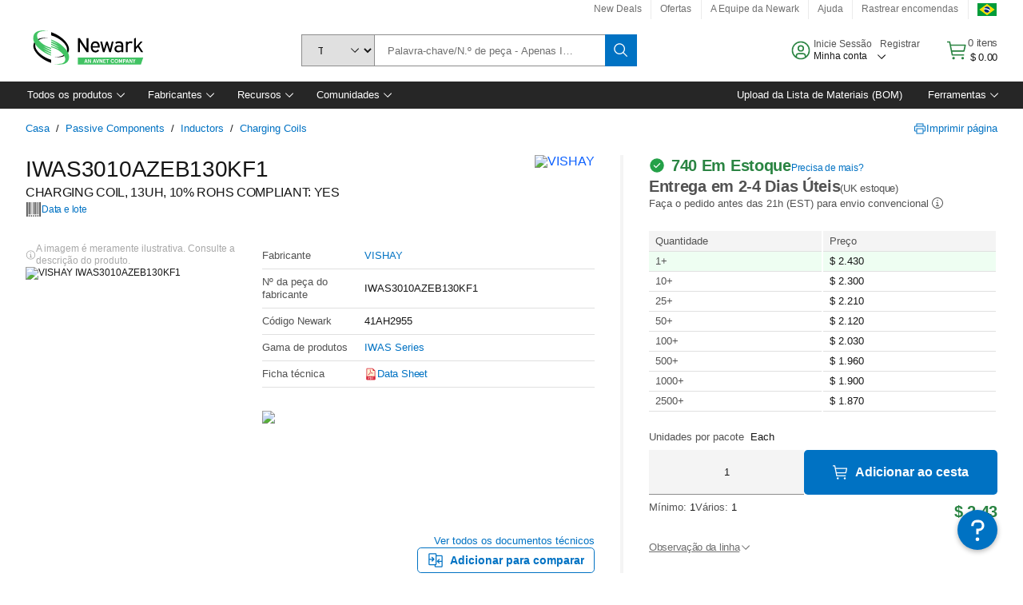

--- FILE ---
content_type: application/x-javascript;charset=utf-8
request_url: https://smetrics.newark.com/id?d_visid_ver=5.5.0&d_fieldgroup=A&mcorgid=106315F354E6D5430A4C98A4%40AdobeOrg&mid=90841403370350492226865063999734239754&ts=1765617414811
body_size: -40
content:
{"mid":"90841403370350492226865063999734239754"}

--- FILE ---
content_type: application/javascript
request_url: https://www.newark.com/n1jurv9H78DxId6klMpuulq0/kEXONXLVJwwG2ciu/CAoOAg/PVhnNWg/OWxk
body_size: 171673
content:
(function(){if(typeof Array.prototype.entries!=='function'){Object.defineProperty(Array.prototype,'entries',{value:function(){var index=0;const array=this;return {next:function(){if(index<array.length){return {value:[index,array[index++]],done:false};}else{return {done:true};}},[Symbol.iterator]:function(){return this;}};},writable:true,configurable:true});}}());(function(){jm();H9f();gvf();var Or=function(){return fX.apply(this,[rm,arguments]);};var xH=function(gE){if(gE===undefined||gE==null){return 0;}var LW=gE["toLowerCase"]()["replace"](/[^a-z]+/gi,'');return LW["length"];};var NP=function(W1,UH){return W1/UH;};var nH=function IH(ZE,XK){'use strict';var CC=IH;switch(ZE){case Ft:{r4.push(SH);var fh=function(fr){return IH.apply(this,[Xm,arguments]);};var IC=[GK()[kW(sK)](cH,WS,rj),GK()[kW(Vl)](Ol,PZ,Zr)];var jK=IC[jr()[TW(Zh)](f4,WP,WC)](function(QP){r4.push(Cr);var vc=fh(QP);if(qx(qx(vc))&&qx(qx(vc[GK()[kW(Ax)](w4,zv,Oj)]))&&qx(qx(vc[Al(typeof GK()[kW(Zr)],FH([],[][[]]))?GK()[kW(Ax)](IA,zv,Oj):GK()[kW(jl)].call(null,UE,wL,ZH)][Al(typeof Sj()[lA(Nl)],FH([],[][[]]))?Sj()[lA(Hx)](TH,jA,lC,rj):Sj()[lA(rj)](B1,lc,xL,LP)]))){vc=vc[GK()[kW(Ax)](xx,zv,Oj)][Sj()[lA(Hx)](TH,Gx,lC,rj)]();var mS=FH(rW(vc[jr()[TW(RA)](q1,Hj,bX)](V4()[mh(Zr)](VH,ES,th,vP)),Vx(Wr)),CP(PY[rW(typeof BE()[rP(c1)],FH([],[][[]]))?BE()[rP(Wr)](Nl,U1,Cl,NA):BE()[rP(xW)](hX,fl,NA,xx)](lW(vc[rW(typeof jr()[TW(GW)],FH([],[][[]]))?jr()[TW(lK)](BH,wc,Zh):jr()[TW(RA)].call(null,q1,Hj,Ax)](Sh()[Mx(bX)].call(null,qx(qx(Wr)),TG,xP,qx(qx([])))),Vx(Wr))),Wr));var WE;return r4.pop(),WE=mS,WE;}else{var q4;return q4=Sh()[Mx(qK)].call(null,IA,Lc,z4,RS),r4.pop(),q4;}r4.pop();});var Kh;return Kh=jK[rW(typeof mA()[mr(jl)],FH(hE()[gK(nW)].apply(null,[jX,Vl,bX,GA]),[][[]]))?mA()[mr(NA)](MP,MS,sC,xW,JH,lc):mA()[mr(c1)].apply(null,[pS,TA,EC,b4,Ul,ZA])](Al(typeof hE()[gK(qL)],'undefined')?hE()[gK(nW)](jX,Vl,qx(Wr),qx(qx(fl))):hE()[gK(NA)].call(null,GC,zA,qx(qx({})),MS)),r4.pop(),Kh;}break;case fv:{r4.push(pP);try{var xE=r4.length;var Zx=qx(sB);var wh=fl;var El=PY[jr()[TW(DH)](Mh,WX,F4)][V4()[mh(xx)](Nl,Lc,J1,p4)](PY[mA()[mr(WH)](pS,Zr,jW,zS,q1,Hx)][GK()[kW(Wr)](qx(Wr),YH,OA)],H1()[DL(IA)](JP,Gl,L5));if(El){wh++;qx(qx(El[GK()[kW(Ax)](jX,f9,Oj)]))&&lW(El[GK()[kW(Ax)](Zh,f9,Oj)][Sj()[lA(Hx)](gc,zS,lC,rj)]()[jr()[TW(RA)](q1,zx,qx([]))](mA()[mr(FX)].call(null,xW,qx(qx({})),UP,Xj,rh,lH)),Vx(E4[Wr]))&&wh++;}var xl=wh[Sj()[lA(Hx)](gc,Rr,lC,rj)]();var JW;return r4.pop(),JW=xl,JW;}catch(dW){r4.splice(JE(xE,Wr),Infinity,pP);var Br;return Br=Al(typeof Sh()[Mx(qE)],'undefined')?Sh()[Mx(qK)](cH,jS,z4,qx(qx(Wr))):Sh()[Mx(JK)].call(null,Gx,G1,rA,GA),r4.pop(),Br;}r4.pop();}break;case W5:{r4.push(Qx);var k4=Aj(GK()[kW(GA)](FX,bl,S4),PY[Sh()[Mx(pS)](zX,lY,wP,qx({}))])||lW(PY[Sh()[Mx(CS)].call(null,qx({}),N,jX,qx([]))][Al(typeof Sh()[Mx(L1)],FH('',[][[]]))?Sh()[Mx(Z1)].call(null,VH,M5,hC,IA):Sh()[Mx(JK)](lS,jc,SX,qx(fl))],fl)||lW(PY[Al(typeof Sh()[Mx(Wr)],FH('',[][[]]))?Sh()[Mx(CS)](k1,N,jX,x4):Sh()[Mx(JK)](DC,Gr,BP,pH)][H1()[DL(RK)].call(null,Nx,Pj,FZ)],E4[Nl]);var fP=PY[Sh()[Mx(pS)](qx(qx([])),lY,wP,lK)][hE()[gK(GA)](SA,kt,x1,Ar)](V4()[mh(Nl)].apply(null,[sP,kA,VX,CL]))[jr()[TW(pC)].call(null,wS,zD,qx([]))];var Pc=PY[Sh()[Mx(pS)](qx(qx({})),lY,wP,rj)][hE()[gK(GA)].call(null,SA,kt,qx(qx({})),bX)](hE()[gK(JP)](xx,cx,fl,qx(Wr)))[jr()[TW(pC)](wS,zD,sl)];var PS=PY[Sh()[Mx(pS)](lc,lY,wP,J1)][hE()[gK(GA)].call(null,SA,kt,jE,qx({}))](Sh()[Mx(CX)].apply(null,[x1,m6,BP,sL]))[jr()[TW(pC)].call(null,wS,zD,SH)];var HE;return HE=hE()[gK(nW)].apply(null,[jX,kA,qx(qx({})),w4])[V4()[mh(DH)](sl,Ux,nW,Kj)](k4?Al(typeof jr()[TW(jA)],'undefined')?jr()[TW(pS)].apply(null,[tA,WX,VH]):jr()[TW(lK)](XS,UP,qx(qx({}))):jr()[TW(c1)](nK,Xh,Nl),rW(typeof Sh()[Mx(DC)],'undefined')?Sh()[Mx(JK)](J1,GJ,bX,qx(qx(Wr))):Sh()[Mx(Xr)](qx(qx(fl)),J,Y7,SH))[V4()[mh(DH)](sl,Ux,jA,Kj)](fP?jr()[TW(pS)].apply(null,[tA,WX,jX]):jr()[TW(c1)](nK,Xh,Ol),Al(typeof Sh()[Mx(gz)],FH([],[][[]]))?Sh()[Mx(Xr)](CS,J,Y7,Gx):Sh()[Mx(JK)].apply(null,[sL,Vb,fF,qx([])]))[Al(typeof V4()[mh(lJ)],FH([],[][[]]))?V4()[mh(DH)](sl,Ux,VH,Kj):V4()[mh(nW)].call(null,s2,U0,Ax,LN)](Pc?jr()[TW(pS)](tA,WX,rj):jr()[TW(c1)](nK,Xh,MS),Sh()[Mx(Xr)].call(null,lJ,J,Y7,Nx))[V4()[mh(DH)].apply(null,[sl,Ux,GW,Kj])](PS?jr()[TW(pS)](tA,WX,ZA):jr()[TW(c1)](nK,Xh,GM)),r4.pop(),HE;}break;case Hg:{r4.push(P3);throw new (PY[GK()[kW(lJ)].apply(null,[qx(fl),ll,jX])])(H1()[DL(JP)](lc,Un,WX));}break;case qf:{var kq=XK[v6];r4.push(PR);if(PY[jr()[TW(sl)].apply(null,[D2,TV,GC])][Sj()[lA(H7)](IN,Mh,hq,NA)](kq)){var Ld;return r4.pop(),Ld=kq,Ld;}r4.pop();}break;case d8:{r4.push(jd);try{var l0=r4.length;var Bq=qx(qx(v6));var c7=n8[GK()[kW(Eb)](dJ,HR,VX)]();var LV=PY[jr()[TW(DH)](Mh,R7,qx(qx({})))][V4()[mh(xx)](Nl,fM,mN,p4)](PY[GK()[kW(Ol)](qx([]),TV,pS)],jr()[TW(Gx)].apply(null,[xx,R7,qx(qx({}))]));if(LV){c7++;if(LV[Sh()[Mx(Ol)].call(null,jE,IV,xW,TA)]){LV=LV[rW(typeof Sh()[Mx(sP)],FH([],[][[]]))?Sh()[Mx(JK)](sL,lV,MJ,w4):Sh()[Mx(Ol)](Ar,IV,xW,lS)];c7+=FH(CP(LV[H1()[DL(fl)](JP,kJ,Pd)]&&rW(LV[H1()[DL(fl)](RA,kJ,Pd)],E4[Wr]),E4[Wr]),CP(LV[hE()[gK(ZA)].apply(null,[g3,Pd,qx(Wr),lc])]&&rW(LV[hE()[gK(ZA)](g3,Pd,dJ,JP)],jr()[TW(Gx)](xx,R7,NA)),c1));}}var FJ;return FJ=c7[Sj()[lA(Hx)](HR,qL,lC,rj)](),r4.pop(),FJ;}catch(A7){r4.splice(JE(l0,Wr),Infinity,jd);var IF;return IF=Sh()[Mx(qK)](Wr,jM,z4,Ax),r4.pop(),IF;}r4.pop();}break;case dD:{r4.push(H7);throw new (PY[GK()[kW(lJ)].call(null,pH,LM,jX)])(H1()[DL(JP)](Oj,Un,jq));}break;case Vv:{r4.push(zX);var sn=jr()[TW(Ol)](lc,jJ,mN);var xb=qx({});try{var PF=r4.length;var S2=qx({});var M0=E4[Nl];try{var KN=PY[Sh()[Mx(LN)](UE,Fq,Z3,S4)][GK()[kW(Wr)](DC,EN,OA)][Sj()[lA(Hx)].call(null,C2,F4,lC,rj)];PY[jr()[TW(DH)].apply(null,[Mh,Ed,wP])][BE()[rP(c1)](k0,Ax,sl,Ax)](KN)[Sj()[lA(Hx)].apply(null,[C2,GM,lC,rj])]();}catch(hb){r4.splice(JE(PF,Wr),Infinity,zX);if(hb[H1()[DL(Gl)](xP,C0,gq)]&&rW(typeof hb[H1()[DL(Gl)](qx(qx(fl)),C0,gq)],GK()[kW(VH)](qx(qx([])),Ul,z4))){hb[H1()[DL(Gl)](Zh,C0,gq)][Sh()[Mx(sP)](VX,Az,tF,Eb)](jr()[TW(Ar)](Pj,J2,qx(fl)))[rW(typeof Sh()[Mx(zS)],'undefined')?Sh()[Mx(JK)].apply(null,[H2,Jz,Jq,x1]):Sh()[Mx(g3)](jA,QM,DH,qx({}))](function(SV){r4.push(Tb);if(SV[H1()[DL(x1)](Wr,hC,kj)](mA()[mr(GW)].apply(null,[xW,VH,Sp,RS,YT,s3]))){xb=qx(qx(sB));}if(SV[H1()[DL(x1)](qx(qx(Wr)),hC,kj)](Sh()[Mx(PM)](nK,j2,EF,g3))){M0++;}r4.pop();});}}sn=rW(M0,pS)||xb?jr()[TW(pS)](tA,CX,pS):jr()[TW(c1)](nK,gN,fl);}catch(Sz){r4.splice(JE(PF,Wr),Infinity,zX);sn=Sh()[Mx(VH)](VH,Nj,c1,cH);}var qp;return r4.pop(),qp=sn,qp;}break;case wI:{r4.push(RM);PY[GK()[kW(Ol)](GM,vM,pS)][jr()[TW(xq)].call(null,Z1,ZT,x4)](mA()[mr(w4)](nW,b4,lM,fl,Q7,nK),function(Mj){return IH.apply(this,[qY,arguments]);});r4.pop();}break;case b5:{r4.push(Ib);var F3=Sh()[Mx(qK)](c1,B7,z4,L1);try{var q0=r4.length;var zd=qx(qx(v6));F3=PY[hE()[gK(WC)].call(null,qK,zn,Ol,Ax)][rW(typeof GK()[kW(L1)],FH('',[][[]]))?GK()[kW(jl)](th,NN,ZN):GK()[kW(Wr)](nK,xM,OA)][rW(typeof H1()[DL(Ol)],FH([],[][[]]))?H1()[DL(rj)].call(null,H2,bM,mz):H1()[DL(TA)](Mh,f0,pW)](GK()[kW(WC)].call(null,lJ,A0,H7))?jr()[TW(pS)].apply(null,[tA,DF,Mh]):jr()[TW(c1)](nK,BH,gz);}catch(O7){r4.splice(JE(q0,Wr),Infinity,Ib);F3=rW(typeof Sh()[Mx(zS)],'undefined')?Sh()[Mx(JK)].apply(null,[zS,Wb,DT,Oj]):Sh()[Mx(VH)](WC,Sd,c1,sK);}var WN;return r4.pop(),WN=F3,WN;}break;case Xm:{var fr=XK[v6];r4.push(Lc);var rF;return rF=PY[jr()[TW(DH)](Mh,wq,IA)][V4()[mh(xx)](Nl,rs,GA,p4)](PY[Sh()[Mx(CS)].apply(null,[Ol,Yp,jX,Zr])][H1()[DL(Nx)].apply(null,[w4,FX,wV])],fr),r4.pop(),rF;}break;case Am:{r4.push(Zz);try{var nM=r4.length;var GN=qx(qx(v6));var Lp=new (PY[Sh()[Mx(pS)](dJ,JC,wP,H7)][GK()[kW(jX)](Zh,OK,Eb)][H1()[DL(Gx)](g3,DH,ws)][hE()[gK(sL)](S3,fL,qx(qx(Wr)),hC)])();var xN=new (PY[Sh()[Mx(pS)](lH,JC,wP,NA)][GK()[kW(jX)](xx,OK,Eb)][H1()[DL(Gx)](Vl,DH,ws)][rW(typeof GK()[kW(c1)],FH('',[][[]]))?GK()[kW(jl)](J1,Lb,nq):GK()[kW(RK)](Gl,VA,Z1)])();var pR;return r4.pop(),pR=qx(sB),pR;}catch(Cp){r4.splice(JE(nM,Wr),Infinity,Zz);var WT;return WT=rW(Cp[hE()[gK(Wr)](Wr,JR,lJ,F4)][Al(typeof hE()[gK(s3)],'undefined')?hE()[gK(ZA)](g3,kV,xW,VH):hE()[gK(NA)].call(null,NJ,rJ,WC,GW)],GK()[kW(lJ)](k1,AX,jX)),r4.pop(),WT;}r4.pop();}break;case mB:{var fb=XK[v6];return fb;}break;case bg:{var Ys={};r4.push(vM);var k7={};try{var pT=r4.length;var rM=qx(sB);var Jd=new (PY[GK()[kW(Zh)].call(null,VH,qt,bb)])(fl,fl)[rW(typeof H1()[DL(Zr)],FH('',[][[]]))?H1()[DL(rj)].apply(null,[MS,MF,s7]):H1()[DL(Xr)](zX,Wp,Lx)](jr()[TW(Xj)](qq,YP,Oj));var sq=Jd[Sh()[Mx(Ar)].call(null,wP,RC,q1,H7)](jr()[TW(Gl)](PR,XL,Vn));var vR=Jd[rW(typeof H1()[DL(Eb)],FH([],[][[]]))?H1()[DL(rj)](bX,jV,Ul):H1()[DL(S4)](qx(qx(Wr)),vq,qJ)](sq[rW(typeof Sh()[Mx(FX)],'undefined')?Sh()[Mx(JK)](qx(qx({})),UV,v0,qx(Wr)):Sh()[Mx(pC)](lS,l1,kN,s3)]);var fJ=Jd[H1()[DL(S4)](sK,vq,qJ)](sq[Al(typeof jr()[TW(Z1)],FH('',[][[]]))?jr()[TW(RK)].call(null,U2,w1,Ax):jr()[TW(lK)].apply(null,[Zn,lJ,g3])]);Ys=Dp(YI,[hE()[gK(Zh)](CS,Kr,lS,qx(qx({}))),vR,BE()[rP(th)](tq,hC,rj,w4),fJ]);var V3=new (PY[GK()[kW(Zh)](qx({}),qt,bb)])(fl,fl)[Al(typeof H1()[DL(PM)],FH('',[][[]]))?H1()[DL(Xr)](Rr,Wp,Lx):H1()[DL(rj)](qx(qx(Wr)),nW,Zh)](Al(typeof BE()[rP(H7)],FH([],[][[]]))?BE()[rP(F4)].apply(null,[x2,[nK,rj],sl,FX]):BE()[rP(Wr)].apply(null,[SH,xR,cq,hC]));var Xz=V3[Sh()[Mx(Ar)].call(null,qE,RC,q1,S4)](jr()[TW(Gl)](PR,XL,TA));var Ab=V3[Al(typeof H1()[DL(GW)],FH('',[][[]]))?H1()[DL(S4)](qx(Wr),vq,qJ):H1()[DL(rj)].call(null,Eb,rn,bJ)](Xz[Sh()[Mx(pC)](VX,l1,kN,Xj)]);var Bd=V3[H1()[DL(S4)](VX,vq,qJ)](Xz[rW(typeof jr()[TW(qL)],FH('',[][[]]))?jr()[TW(lK)](As,D7,qx(Wr)):jr()[TW(RK)](U2,w1,DH)]);k7=Dp(YI,[H1()[DL(k1)].call(null,qx({}),s7,AH),Ab,Al(typeof Sh()[Mx(fl)],FH('',[][[]]))?Sh()[Mx(vq)](qx(qx([])),FE,x1,Wp):Sh()[Mx(JK)](sL,lq,O2,IA),Bd]);}finally{r4.splice(JE(pT,Wr),Infinity,vM);var XJ;return XJ=Dp(YI,[Al(typeof jr()[TW(Ol)],FH('',[][[]]))?jr()[TW(b7)].call(null,c1,OM,lc):jr()[TW(lK)](Z0,Jb,qx({})),Ys[hE()[gK(Zh)](CS,Kr,b4,bX)]||null,Al(typeof hE()[gK(W7)],'undefined')?hE()[gK(Vl)](pS,dP,qx(qx(fl)),Ar):hE()[gK(NA)].apply(null,[Iz,cH,U2,RK]),Ys[BE()[rP(th)](tq,hC,rj,VX)]||null,BE()[rP(lS)](Az,zX,Ol,QM),k7[H1()[DL(k1)](rj,s7,AH)]||null,V4()[mh(lS)].call(null,TA,Az,VX,q1),k7[Al(typeof Sh()[Mx(jX)],FH('',[][[]]))?Sh()[Mx(vq)](GA,FE,x1,qx([])):Sh()[Mx(JK)](VX,Vq,Xd,F4)]||null]),r4.pop(),XJ;}r4.pop();}break;case B9:{var dT;r4.push(vN);return dT=qx(Aj(GK()[kW(Wr)].call(null,JK,cN,OA),PY[Sh()[Mx(pS)](Xj,kr,wP,Wr)][GK()[kW(jX)].call(null,Vn,Fg,Eb)][H1()[DL(Gx)](b4,DH,v7)][hE()[gK(sL)].apply(null,[S3,cA,zS,qx({})])])||Aj(GK()[kW(Wr)](Hx,cN,OA),PY[Sh()[Mx(pS)].apply(null,[pS,kr,wP,kJ])][GK()[kW(jX)].call(null,Vl,Fg,Eb)][H1()[DL(Gx)](qx(Wr),DH,v7)][GK()[kW(RK)].call(null,OA,NY,Z1)])),r4.pop(),dT;}break;case jD:{r4.push(FV);if(PY[Al(typeof Sh()[Mx(jX)],FH([],[][[]]))?Sh()[Mx(pS)].call(null,CS,V1,wP,qx({})):Sh()[Mx(JK)].apply(null,[qx(qx(fl)),Np,Ws,lJ])][GK()[kW(MS)].call(null,Ax,VC,qL)]){if(PY[jr()[TW(DH)](Mh,E3,Vn)][V4()[mh(xx)].apply(null,[Nl,lT,NA,p4])](PY[Sh()[Mx(pS)](Oj,V1,wP,CS)][GK()[kW(MS)].apply(null,[VH,VC,qL])][GK()[kW(Wr)].call(null,Rr,CR,OA)],H1()[DL(MS)].apply(null,[Ar,jA,mP]))){var HN;return HN=jr()[TW(pS)](tA,Kq,Nl),r4.pop(),HN;}var BV;return BV=jr()[TW(CS)].apply(null,[LN,dh,GC]),r4.pop(),BV;}var pz;return pz=Sh()[Mx(qK)].call(null,RK,lR,z4,qx(qx([]))),r4.pop(),pz;}break;case Rv:{r4.push(Xn);var z2=Sh()[Mx(qK)].call(null,WC,AV,z4,sl);try{var WM=r4.length;var lN=qx(sB);z2=Al(typeof PY[Sj()[lA(WH)](z7,MS,Zp,TA)],Sh()[Mx(DH)].apply(null,[pH,Qn,GC,pC]))?jr()[TW(pS)](tA,z7,sK):jr()[TW(c1)](nK,D0,x4);}catch(S0){r4.splice(JE(WM,Wr),Infinity,Xn);z2=Sh()[Mx(VH)](wP,zV,c1,VX);}var QV;return r4.pop(),QV=z2,QV;}break;case q:{var K2=XK[v6];r4.push(zn);if(PY[jr()[TW(sl)](D2,lY,DH)][rW(typeof Sj()[lA(xW)],'undefined')?Sj()[lA(rj)].apply(null,[Cs,Xj,Gr,Kq]):Sj()[lA(H7)](R0,JP,hq,NA)](K2)){var mR;return r4.pop(),mR=K2,mR;}r4.pop();}break;case s6:{var T0=XK[v6];var d7=XK[sB];r4.push(wz);if(wT(d7,null)||lW(d7,T0[H1()[DL(fl)](WH,kJ,kR)]))d7=T0[H1()[DL(fl)](c1,kJ,kR)];for(var H3=fl,rR=new (PY[jr()[TW(sl)].call(null,D2,Tl,sK)])(d7);sR(H3,d7);H3++)rR[H3]=T0[H3];var pV;return r4.pop(),pV=rR,pV;}break;case wZ:{var Us=XK[v6];var gd;r4.push(cJ);return gd=PY[jr()[TW(DH)](Mh,kp,VX)][hE()[gK(s3)](C2,V7,gz,sL)](Us)[jr()[TW(Zh)](f4,Fc,VX)](function(CJ){return Us[CJ];})[fl],r4.pop(),gd;}break;case pt:{r4.push(dd);if(qx(Aj(Sh()[Mx(S3)](GM,Op,lK,CS),PY[Sh()[Mx(CS)].call(null,qx(fl),zj,jX,Gl)]))){var dp;return r4.pop(),dp=null,dp;}var Z7=PY[Sh()[Mx(CS)](xW,zj,jX,rj)][Sh()[Mx(S3)](qE,Op,lK,F4)];var In=Z7[hE()[gK(cH)](W7,EP,qx([]),qx(qx(fl)))];var Ip=Z7[Al(typeof H1()[DL(Vl)],FH([],[][[]]))?H1()[DL(hC)].apply(null,[FX,wL,v3]):H1()[DL(rj)].apply(null,[F4,fN,k1])];var M3=Z7[Sj()[lA(JK)](BH,x1,Tj,pS)];var qF;return qF=[In,rW(Ip,E4[Nl])?fl:lW(Ip,fl)?Vx(E4[Wr]):Vx(c1),M3||H1()[DL(Zh)].call(null,qK,q3,d1)],r4.pop(),qF;}break;case P8:{r4.push(z3);var ZM=Sh()[Mx(qK)](b4,JL,z4,JK);try{var UF=r4.length;var zM=qx(sB);ZM=Al(typeof PY[GK()[kW(sL)].apply(null,[VX,dS,BP])],Sh()[Mx(DH)](c1,Vd,GC,Wr))?jr()[TW(pS)](tA,AT,WC):jr()[TW(c1)](nK,n3,Gl);}catch(Pq){r4.splice(JE(UF,Wr),Infinity,z3);ZM=Sh()[Mx(VH)](Xj,K0,c1,gz);}var r7;return r4.pop(),r7=ZM,r7;}break;case hg:{var G2=XK[v6];var Md=XK[sB];r4.push(Nq);if(wT(Md,null)||lW(Md,G2[H1()[DL(fl)].call(null,Xr,kJ,Lb)]))Md=G2[H1()[DL(fl)](MS,kJ,Lb)];for(var KM=E4[Nl],I0=new (PY[jr()[TW(sl)].call(null,D2,vE,qx(qx(fl)))])(Md);sR(KM,Md);KM++)I0[KM]=G2[KM];var E7;return r4.pop(),E7=I0,E7;}break;case qY:{var Mj=XK[v6];r4.push(Vd);if(rW([jr()[TW(DC)](th,XX,qx({})),hE()[gK(b7)].call(null,b4,QX,qx(fl),qx(qx(fl))),BE()[rP(Nx)](bp,wP,sl,Nx)][jr()[TW(RA)].call(null,q1,xA,GM)](Mj[jr()[TW(pH)].apply(null,[x4,sY,qx([])])][H1()[DL(b4)].call(null,S4,Ax,DS)]),Vx(Wr))){r4.pop();return;}PY[Sh()[Mx(z4)].apply(null,[W7,dX,pC,cH])](function(){r4.push(jN);var r0=qx(qx(v6));try{var YN=r4.length;var vn=qx(sB);if(qx(r0)&&Mj[rW(typeof jr()[TW(pH)],'undefined')?jr()[TW(lK)](JM,VN,Mh):jr()[TW(pH)](x4,lP,zS)]&&(Mj[jr()[TW(pH)].apply(null,[x4,lP,Eb])][jr()[TW(pC)].call(null,wS,fA,Zr)](jr()[TW(wL)].call(null,gp,fC,qx(qx(Wr))))||Mj[jr()[TW(pH)].call(null,x4,lP,sK)][jr()[TW(pC)](wS,fA,Ar)](H1()[DL(UV)](qx(qx(Wr)),Y7,tT)))){r0=qx(qx(sB));}}catch(CV){r4.splice(JE(YN,Wr),Infinity,jN);Mj[jr()[TW(pH)](x4,lP,Ax)][V4()[mh(F4)](lK,b3,jE,Mq)](new (PY[Al(typeof GK()[kW(Vn)],FH([],[][[]]))?GK()[kW(wS)](sK,OK,D2):GK()[kW(jl)].apply(null,[TA,hC,SA])])(H1()[DL(LN)](xW,bb,p1),Dp(YI,[V4()[mh(Nx)](NA,gF,MS,Q2),qx(v6),jr()[TW(MV)](lK,QN,xx),qx(qx(v6)),BE()[rP(H7)].call(null,pP,Z1,rj,Gx),qx(qx([]))])));}if(qx(r0)&&rW(Mj[V4()[mh(H7)].call(null,DH,Dz,Vl,jq)],H1()[DL(PM)].apply(null,[Xr,PR,Qj]))){r0=qx(v6);}if(r0){Mj[rW(typeof jr()[TW(nW)],FH('',[][[]]))?jr()[TW(lK)].apply(null,[fp,Lq,sP]):jr()[TW(pH)](x4,lP,Wp)][V4()[mh(F4)].apply(null,[lK,b3,sL,Mq])](new (PY[GK()[kW(wS)](qx(fl),OK,D2)])(Sj()[lA(w4)](VT,MS,rh,rj),Dp(YI,[V4()[mh(Nx)](NA,gF,qK,Q2),qx(qx([])),jr()[TW(MV)](lK,QN,Nx),qx(sB),BE()[rP(H7)].call(null,pP,Z1,rj,Mh),qx(v6)])));}r4.pop();},fl);r4.pop();}break;case Wf:{var Yb=XK[v6];var sV=XK[sB];r4.push(BH);var FF=wT(null,Yb)?null:MN(Sh()[Mx(DH)](zS,nn,GC,VH),typeof PY[V4()[mh(pS)](sl,AR,w4,XV)])&&Yb[PY[rW(typeof V4()[mh(lK)],'undefined')?V4()[mh(nW)](np,Ad,Vn,L0):V4()[mh(pS)](sl,AR,Oj,XV)][hE()[gK(WH)](L1,Yz,rj,RK)]]||Yb[Al(typeof Sh()[Mx(k0)],FH('',[][[]]))?Sh()[Mx(FX)].call(null,nK,zW,CX,jA):Sh()[Mx(JK)](IA,WH,ln,SH)];if(MN(null,FF)){var gR,kn,W0,Hp,Z2=[],Fz=qx(E4[Nl]),bV=qx(Wr);try{var cn=r4.length;var J3=qx(sB);if(W0=(FF=FF.call(Yb))[jr()[TW(lS)].apply(null,[vq,tN,Xr])],rW(fl,sV)){if(Al(PY[rW(typeof jr()[TW(sK)],'undefined')?jr()[TW(lK)].call(null,Gd,sT,qx(qx(fl))):jr()[TW(DH)](Mh,VP,Wr)](FF),FF)){J3=qx(qx([]));return;}Fz=qx(E4[Wr]);}else for(;qx(Fz=(gR=W0.call(FF))[Al(typeof H1()[DL(MS)],FH([],[][[]]))?H1()[DL(zX)].apply(null,[Xr,Gx,hN]):H1()[DL(rj)](b4,p3,rz)])&&(Z2[H1()[DL(sl)].apply(null,[qx(qx(Wr)),S4,Wn])](gR[Sh()[Mx(Ol)](qx([]),xA,xW,qx(Wr))]),Al(Z2[H1()[DL(fl)](Vl,kJ,jF)],sV));Fz=qx(fl));}catch(c0){bV=qx(fl),kn=c0;}finally{r4.splice(JE(cn,Wr),Infinity,BH);try{var Kd=r4.length;var Vz=qx({});if(qx(Fz)&&MN(null,FF[Sh()[Mx(bX)](qx(qx([])),qj,xP,g3)])&&(Hp=FF[Sh()[Mx(bX)](S4,qj,xP,W7)](),Al(PY[jr()[TW(DH)](Mh,VP,xW)](Hp),Hp))){Vz=qx(v6);return;}}finally{r4.splice(JE(Kd,Wr),Infinity,BH);if(Vz){r4.pop();}if(bV)throw kn;}if(J3){r4.pop();}}var Kn;return r4.pop(),Kn=Z2,Kn;}r4.pop();}break;case nD:{var C3=XK[v6];var m7=XK[sB];r4.push(Gb);var DN=wT(null,C3)?null:MN(Sh()[Mx(DH)](pS,Fb,GC,zS),typeof PY[Al(typeof V4()[mh(lJ)],FH(hE()[gK(nW)](jX,jV,qx(qx(Wr)),x4),[][[]]))?V4()[mh(pS)](sl,As,VX,XV):V4()[mh(nW)](IA,bq,QM,zV)])&&C3[PY[V4()[mh(pS)](sl,As,Mh,XV)][rW(typeof hE()[gK(GW)],FH('',[][[]]))?hE()[gK(NA)].apply(null,[wd,Xr,fl,jl]):hE()[gK(WH)](L1,JM,qx(qx(Wr)),Wp)]]||C3[Sh()[Mx(FX)].apply(null,[qx(qx(fl)),pX,CX,qx(qx({}))])];if(MN(null,DN)){var Hn,k3,sj,xJ,LR=[],nT=qx(fl),QR=qx(Wr);try{var n0=r4.length;var Fp=qx({});if(sj=(DN=DN.call(C3))[jr()[TW(lS)](vq,BN,IA)],rW(fl,m7)){if(Al(PY[jr()[TW(DH)].call(null,Mh,m2,qx([]))](DN),DN)){Fp=qx(qx({}));return;}nT=qx(Wr);}else for(;qx(nT=(Hn=sj.call(DN))[H1()[DL(zX)].apply(null,[cH,Gx,sN])])&&(LR[rW(typeof H1()[DL(L1)],FH('',[][[]]))?H1()[DL(rj)](qx({}),BF,U3):H1()[DL(sl)](DC,S4,xR)](Hn[Sh()[Mx(Ol)](Wr,lh,xW,nW)]),Al(LR[H1()[DL(fl)](Xr,kJ,AT)],m7));nT=qx(fl));}catch(PV){QR=qx(E4[Nl]),k3=PV;}finally{r4.splice(JE(n0,Wr),Infinity,Gb);try{var g7=r4.length;var JN=qx(qx(v6));if(qx(nT)&&MN(null,DN[Al(typeof Sh()[Mx(sP)],FH([],[][[]]))?Sh()[Mx(bX)](pH,OW,xP,GW):Sh()[Mx(JK)](qx(qx({})),Mh,rb,qx(Wr))])&&(xJ=DN[Al(typeof Sh()[Mx(qK)],'undefined')?Sh()[Mx(bX)](qx(Wr),OW,xP,qx(qx({}))):Sh()[Mx(JK)].call(null,qx(qx(fl)),mF,sN,CS)](),Al(PY[jr()[TW(DH)].apply(null,[Mh,m2,kJ])](xJ),xJ))){JN=qx(v6);return;}}finally{r4.splice(JE(g7,Wr),Infinity,Gb);if(JN){r4.pop();}if(QR)throw k3;}if(Fp){r4.pop();}}var SJ;return r4.pop(),SJ=LR,SJ;}r4.pop();}break;case gw:{r4.push(nd);if(qx(PY[Sh()[Mx(pS)].call(null,Zh,dx,wP,FX)][GK()[kW(wP)](GC,Bs,bN)])){var LJ=rW(typeof PY[Sh()[Mx(pS)](zX,dx,wP,FX)][H1()[DL(Xj)](qK,Zr,Jl)],Sh()[Mx(DH)](JK,RJ,GC,Rr))?jr()[TW(pS)].apply(null,[tA,w2,lK]):rW(typeof jr()[TW(cH)],FH('',[][[]]))?jr()[TW(lK)].apply(null,[Nb,BF,U2]):jr()[TW(CS)].apply(null,[LN,EX,UE]);var P0;return r4.pop(),P0=LJ,P0;}var sJ;return sJ=Al(typeof Sh()[Mx(J1)],FH([],[][[]]))?Sh()[Mx(qK)](Ax,BA,z4,Gr):Sh()[Mx(JK)](Nl,RM,A2,DC),r4.pop(),sJ;}break;case A5:{r4.push(Q3);var tJ=Sh()[Mx(qK)].apply(null,[pC,II,z4,pH]);try{var Oq=r4.length;var md=qx({});if(PY[rW(typeof Sh()[Mx(S4)],'undefined')?Sh()[Mx(JK)].apply(null,[lS,ZV,TH,SH]):Sh()[Mx(CS)](DH,DK,jX,Eb)][GK()[kW(sK)](DH,ph,rj)]&&PY[rW(typeof Sh()[Mx(wS)],'undefined')?Sh()[Mx(JK)].apply(null,[GM,Nz,Rd,S4]):Sh()[Mx(CS)](x1,DK,jX,RA)][GK()[kW(sK)](qK,ph,rj)][fl]){var R3=rW(PY[Sh()[Mx(CS)].call(null,nW,DK,jX,qx(fl))][GK()[kW(sK)](lH,ph,rj)][Sh()[Mx(UV)].apply(null,[mN,TY,sL,RS])](E4[H7]),PY[Sh()[Mx(CS)](GC,DK,jX,s3)][GK()[kW(sK)](s3,ph,rj)][fl]);var U7=R3?jr()[TW(pS)](tA,wF,H2):jr()[TW(c1)](nK,fS,Xj);var qN;return r4.pop(),qN=U7,qN;}else{var EJ;return r4.pop(),EJ=tJ,EJ;}}catch(ST){r4.splice(JE(Oq,Wr),Infinity,Q3);var Ez;return r4.pop(),Ez=tJ,Ez;}r4.pop();}break;}};var NF=function(){return ["(IGUR^\vR&(+W",",IG=T\v(UV","0;","&\x3f]","\x074\x3f;Z*:\r;T","\x00;=C R\x40!N<+O\v","3/\vT-* :B-!","K+]GqA7!","z[","E)>OKGA","}\x07(",".G;<QF<D","PL\r- %8O+\x3f\t8GyVO-z50G{+PAI","ELwd","KF4r-+DV)M]F\v-%\x07","\nx","QV\fMAE!","\f",",IG(I\v0","K\fV\f","(x.(s","S/\rHA=MAC\v\x00","G\vNPn\t/M-=","b^<s:R ux\t%R","\nO%*I\\:8>H\tA","B\fGP\\\x073Z","NL/","RNY","%}Tn\"\x00\x40RIkT4\n-sz(bNc\'","\rGG`\v(/L,\x07-C:\vG]/","BC^M","C->",",IG(I(\t\x40H","=","s8TLu","SHhK","W>K^M\x07v\v\nK-(\r","F R<X\fP\vVVK#/","TF:A\r4O-EG","N\vrN","GGI\x07","~(~^_7\t,gh%KM4:e,e+h{!\f. ~5$7g\t+Nc.3(h>n#hXO-!\"(T,;&o$Ajc3:Jo9cya!\x07\x07(e\r\x3fu\toy%G::k6eJ|{/8)!|2.M/\x00uhi(6b,`0krC\t\v3\x00 s/9+4MAs82wC)qpX\'3!</:~*\f9e\rl`Kk(`5m\x3fITk=7\r\vX-\r)-w#(ez0Fw+hz~#3v5\rgmB)c*Nh>OC`i$;!/-*l\x00!&5A=gc\x07f:8r=#cXOE!!*T#;\"o\t^La3(Jg9aia/\x07o(u\r\t\x00u\t\x3foh%GO:k6bEp{-8)!l\".\fM/\fuoi86X,e kgC\t13 ~/9Z4lMN\rs82`Cqrb\'9\v#\t:z)\f9il`K(cm+cKM=3*\rX\x07\r+=g#\'azj0F<w(RziV\v#v5$\rcgB&w*1h+O\ra`l[;!/-\x00l!#5A\vdc\x07a5(r>n#cXO-!$(T#\';&o\v$Aja#:Jo9cya\"\x07\x07+e\r);u\toj%G:\x3fk6eJp{/8)\r!|2.M \buhi56b,f_krC3\x00 i/9+4MNxs82cC)qqb\'3\v#;:~)\f9e\r|`K<(`5m\x3fITk=1:\r\vXo\r)-r#(ez\vP0:Yw+c~n+3!\x07Yt\r%-o\">heW81h>;aCz+\v3\x07#|\r,L\bH\x3fgy;s81b;g\f\x07r\t3!(\\+-qgd\be88vw#c|i/3!\n Ww\r)&`AhD0:O9gcrL^!\x07[Z\r*&g#+GB)a(:k\x40$krj\\\r\x3f\vl1k\rgh\vq81g)}\rc\x07i/3!4z\x00z+4\nAyr|,n:`>oIT`Y7!\t;i=]\x00g\tmg\va8(6u+cyn8!(~\x07==,g\tgla:ID6e kr\t3#\fv)&H\fNg-T%8MxO+#!\x00 ms\t&g\tF\'h:`vXKri\x3f3!28W)\f6n(cxa3\bNe^cri/\vX-(~\x07\r<\x00g\tsM\'O;:`<vXAbi/8)3}-)Vjg\tgS|s8:`>H873!\v-{.\v9&l\tJ\r8:`\va;crb&({.E9)&b:ghK\rF>u+cej\r*,/\rvZ\v$w_pK\b6x=e+gRi\x3f3!n\":lchf(1X&|qri\nt\f\\)],9bwh\f:`>e)vpa\x3f3!\x00&{o/\v5whG8:`\'w+cy{\x3f\x070y","\t\x3fK-","*E8\x40\vA","G;6HJ","/Q","O\v30%^#;=:G<*U","K\'-OE+","~i6-6<z","KGM+8","#","W\v4\x40H",">#|+:\r","D\tM\tG~M=","wI","\x3fN","P","J)!A","\tAF\\Z","8H\v"," &BM+N","D\tH","\r+8",">gk|/ %","\bK\\E\v-)(o\r0\v7A ;","\'R\'T\x40#I\r4\rD_IQG\b18\x07%~7K!;O_+\x00<T\n","N*","\"=\r","14\"t","L\v%","+OZ>L$5\x40A","\x07GWA62#\nZ7",":*W\\\'R9","\v","\vK\x3fRCM17/","`AFE\v","+Iv*I\n","","%.","9H)#U","PG\f!>\f","\"+*O\'!)E\r}RKVVF%\t*.Hl\x40;wh]NY&H\\VJ~hF\t2/I\\+:\r;}!t]","%*>\fM","","FL\\FT","+ SG:R\x00",";U]","\fAF","0Z);-d1GD+","\fH","\b0K\':UL*O3","\x07GG\x40",",","GZ",".\f\\+:\r2\fo\v KY!N3","*C>#","O`>e+j\\AA)\v#vn&o8g)a86e,e+dPC\t31\v3\f%\t]\f<.gh\"U !Q%,Q\'! (|\b=l\n;D:29e,A\x00j8;(r)&u\ttX,(0F;c+srj^!)Z}7\x3f06/gdhh*:sFXNFc\t6\'(}\n\fWg\tghfI::b)O!krg/3!\tv2m;&loNK(`=e+c_L+B\x07\rx}\n\f/V*\"EXm :`:-Xbi/#!\v \f)-1w\'(ga8.\vkri:-\v([t9)$\vs%gg\va8.g:e+af};!(#+0Cdha5!e-\x40t~(S%\"X)&|,xgHa8:t.M/crk9*\v+~/mp|H>o\t~-tqL-!<-,~!g\t\fs|\"*:`>H,hZi/C%\v*h8[&+g\tgm<K*`>n8qiq_5\v(n)*u\tl`,yO`>e)x\vAA)\vp7)#\rg\tq~!G8m`<v2qzi ;!\'Xe-)nA\t\fGCi82`>s^sri$.-(\v)$\x07E!\x07B`al3H>eTi-&$)(}w\r)&*AhD0:OIcrL^!\x07R\r*T\rg\tkszG8h>etvA/31\v#h-1%g\tghn+i`OC+Dj| :\x00&e):\x07\bJ9.Q:nKd\fB\'nok~\\Q~\fjh%g\t$Q\'a8\f:`5bhzi+3!Zm=\x3f\x3fR0^/\nghivNh>a+cp|;3\v\x3fE&\ru\'^N\va8:`=JRQE<}(}>\tU9B`bJKx\'nZt{e3*\r\v,~=T\f_)G6G<:s>e+Or!\v(e: -.D%)aha;-MDa+cpM\x40)\b(~05A\tghi>\"c>e/sri$D:+-(z+3Gdha58Ya+cai/3\v+\x00~\x00\r)&u\t\rghKhKF>b\tq[*15\v$f)\"g\tkszG8\f`.e+hez\'!/--l\"SI/chc-r>e0Qi[-~)&0N%<dFa8\x3fLh\rcri*9#\r(~2g\t!NDG::c>e+Nem^!)!i>\x3f+\b^/ghx:`;Nkri:71\v#t\v\f)&M\'zNg-T%8MxO+#!\x00]e4&\b\\%gha`>e.Dpa\x3f3!\x073G)\t6K(ezb8:M)aZErm\r:6>+*P&&gAha=7!h>O\robi/8T:/\\q9)&gh{a83LFS&Eri/1So\v(~2<.6gcrM::im+c^b!.YX\t\to\t\rza3(xe\"Fzi/\")#(~ n&t*oh\f*:kMF3Er`\n;!!Pz-)nA\t\fBn/i8Hr>e aa\t3( (~/Yg,Ah\rs\x3f02`=9crb T#\vYX-&e$C`n0:-TRzi+3!\r..:\x3fV2D&uh>w\x40-tuJ)$\\9, w\t\rchc 0Ih>n#dXOE!\"-Z%;\"g\v.\\~\x07a;:c:FtB=3!:l+\x00w\ttgx+2KF>`3\nR%$\v8~)&q\r\"ohi::`<G-Czi$;\"/-l+6gqOI::fI,WioW+#.~)o\t\ngh\vt.K\x401m+`drR}3\"X\x00)6d87ghK/`<w)xzi+3!>yt\x3f&.d\x00^J q\b6x=e+e`i;!/-\"l)&cy\'Bn$s85V\tSre70!\x07z+$s$Ajc\t:d>e#AtnR\x00\vQ)6e\rgj/Z.:k6fAZri/\b/;~O\t\vAha\x3f)`>e\x07Q/3!\n[)$\x07K{gkN#)gc<Vi[Bt\x00\\i33`<uF\fa6:`>e,na#B1\v(Wk1-&e,\"`o8:`)/crk97#\v(~1\x00Wg\tOK*i8g*r,hyy$5Ppn:!A\rNa8-[CqQ\t#!\x009m\r9)Sg\t\rDa8=s\x07e+c]jK\v(~ 5g\t\"l]~G8\"L9^0te{=!\v&f)&T8Dla:9<\x406e(cri$P/-(n23:n\x3fDD(g8\f:c:e+aeD!!\v(}(X3J=p\fa8*`>nmya/7!\r<\f\'\t0kH0(chA3>`>gI`a/0!\v\x07e5&g\toK-y;:d.e+hr1\v#\t1&g\t\fCD/s8:`>IaKO+3!\v(~/Ye\rNhaJe-\x40t~(S%\"X)/\x00g\tGb\x07T0:u>u+cyk \v(u\x071\x00h-ghz#6e,e+hwzZ!/-0n\"#\f\t.gha:\"H7\x40#crE\n\t\v\r#+3da8(o&C+jWa/35!(}w\r)& AhD0:L\vcry/3*\x07;~)m/\nwhj\x3f\"F>a+cp~;#1\v#i!&K0#DD*c:e+ab\v +#:~.`1%z,Kj`-cbi/7!\t\vRv)%g\t\"B]%G:8Q6e/cra\r5&=)[i<3gela:\x3f&a+cpLB1\v#J&=\x3fSg\t\fsCi8:`>OSgvi/1){\\z+=ll`K*`>L{kb(5(\x3f\rr)&u\t|Mxa3(B\'K/crj<F\x07(~\x07\f=g\ts;G(:k\nF\vAbi/8& ~/94d\tea\fH35M,s_KO+3!4!Z99&l{INe88w*p9crr(7q$\rx#/)5g\t!Bj\va8)Y>e+Nz\v\t\v+~-V6B%uhnle\'{qi/52\v(|%m\r.d\tgEe<:bqrb\'9\v#\v8~6>l2sE;D49`>o9cqi/0%u\"\rx.\r)&N!kXm :`:U+pri/*\f:~-O\tla:\fKGLecri/4t-(~)$\r`%gka80K:e+eW\x07:sZ#->3 ._F\f3BLvA]z;+\b\n\r-&a|tP/wL3F:e+pri/6t!~)=\nB\x00VK#F>*`=Tcri(-\v*l!&K\x3f~Ohq81S-#cqE).Y^\x071*\"g\v-b~9g:`>O]k[=3!;\v#-&erza#.!vJJeTY/ !\vHu5&g\tT{wi8o}2hqL-!<-,~!&5A9gka:9IJ$N`[B#(~49&lNe88w*u;crb\x3f +\b,~;!3H\rgjf:e*u+cy[ \x07~(~#\x00g\tu{6a8I%TcriQ-\v(p)&qpgh\nNJ\fqri\x079evXmo+zAha8o-WTi-(P)(q\r)0\vw\tlX\x00y5s\fFZsri-+\v(~=\f\"g\t\b~)a(:kj>wQf/3%\v(}:!&H~Oh\no","1-!(\rM-(\rU+=OY:(B\vML","AKPM>!&;^07\x07","~ S\x40WZ\x076\fI%2*C","","\n8E2AQRO\v","71",".","/^-2):T-<U","=\t\v2v .H]!M","AVAI\r!&)w!\x3f<C);r\x40#E\n)L","\v{K\x40","\bDP","V\"*","\x3fV-#J\x40*O","N+T-4DQcP\\\x07#L","\r\fP","","\x00H<","%>\b","[+=\n;H<\nJL#E)",";=B","CWL","8-R","-","6+\x07[+3=2b","3\vR","OZA\v<hR\vNZL","`\\DgSC^\\+JH .(. )_!=%pTEf-\\","L,7","E,,yH*O(-\x40\fJ\fC\\\"277,I%&UL","\b9O&B","h","^)p","7\t7A ;KH<E","QKG}]6","\x07V0\'H72G1*T","!!\x40","GZ=I3","Y\"A\r;SrP\x40A","Y[\v","\bH!-\x07\n7S%","UR\\\x07%<:Z7-\b0t-<SE:","^0=\x00*;B!.","0%%P3;$\x3fU-","\fAG]A","v*-2J=ON)E\v","7B",";C$","5C1<","A[M\r+2","G\vVP\x40","2\f","3y-!","M!M8(NEK\\F-08S(;","\fDOVEA-&\x00K==\x000A-",".","<\fST",")I\x3fy","\tM+3\rGbop\x40+W/",">MFK7!$","C>*H]","v\x40Nc3)SG-T2\v\f\vHZ\v6$IKy|0E<&IGlD)QK\f`Q(lO7\'1Jjr]7P2,]\x07\x40\\D\x40!8\bK+,W+H+;OF \b\rt\x00SPP]\b\v!%0#R+H+;OF \b\rt\x00SPP]\bTFf,Q\'*\b0urRP>E;[rI\bM_HN\'%\x07L0,*I:rY\x3fMY=\v\r&%4,\x071R1\x3fClS\x000NPVJX\vd>0vN#\x40=!E]\'O}\t\tV_HW\x40MN6#\nKfeZ8S&,R\x40!NQt\x00SPP]\b\v[2+!crHu\x00DC+C\rs\vSPVJX\v^y$GW%-\'0v: VL<T\x00q0F\x00GP\\\x40\"#\x07Z,\x07;T<6ZU(U>HJBVZBI\x3f>2Mc\rI(G$:CTbADTGK\\FLO]03Z+8H4\'K* JY\x3fME_F\\\t0/^01\"\bO]+R)S]\b\tR*) K!,\t1T43iA\n$B6PPR\\\x00Bh&T^j*\x074*T!!A}/G!Ya\x3fPqGZ\x07\x07+8\t=R! H\t(\b\rq\t\r\rPV\\\x00d\vU!=I:C.&HLR-S\v]BVZB\t%&Z~;D0S%*TH,LgZSGLUA\t\x07%(Z~XK)T!;GK\"EC|K\\V\byAu=1\x3f#DE|5,G]-HQ)RZ\fW]K*b6r\rN%T-;S[ \x00\r\t|BA_U]\x00-%\x077vK,\n-cH\x005V/[NBVLA\x000%F4;H0U<.HJ+O}\r\rR!\n!)\',\r*C` \bY<O\r2XACF\x00d AQ8\"3:w:*R\\<NY4S\x40S5K]^ffI%2dj`;\nLbUP R\rY\fW]K*j0rK;3;TP5R)S_[CMTP+8^(|D,Ar;\bJ/Lu\t\r\r_PI\bl>\x40D6;,H3;_Y+[)SSHRZ\tH97Zj).;tPH<\x00\t`\x00\\DBLP\\\x07d<A\x3f#0E<&IGnYQt\x00\\QAGA\x40 b\x40D9(\t~Au4[(\bq\rWBLP\\\x07lcM!*0<\'OZ3\tPf\r\x40\r\x07|J0dZ0\b*I<6VLFU*FLY\x07\n^\x00 Z;c\x40)NA)\x07urHhOW>M\fFHTH#w(\t~Du+\bY<O\r2XAWTX+>O!c\'4C+;\bJ<E)\t\rQDFF\r\t+$Izl*A&*^]l\f[)SSHZ\v6$Kbj8\x07G+\'(U>HJBPS\bZh8E\"+*O\'!]g[\v8T\rJJV[A\\\x3f-$P/;\x40rRa2\x003\tP TGK\\FN\nH6f\f\x3f8\t=R! H\t \bq\r\n\b\t\vH^\x00\x40(w6:rTd.\'FQI\rK\x00SN03Zm%,.rJ\x07/Rq\b\nC_]\vI!>M*~Ax\'-LL-T[`FUWWCG\x40(&ALh|78\x3fQ)&R\vgs\tD\fKTV\x00\\\x3f+^-*AI*N-!(U>HJBVS\x00ZB*/KfrK+\n+f[\x00b\b(B\vML\\G\tlhW61ErRd:\nJg]PtADQVQ\\DH7cGK,;Ov\x40=!E]\'Ou\bBDTRD]0f\"wNr.:HJ:I3SUV_GG]\x40*bKK,,\x07|\n<cS-\ttR\\\f\fRZ\t[2+%eO*N!<\n\vI+JFYEI\x07~,Q\'*\b0<cT\x005F\f3UK\\\x00G\t!>M*~)-gO;N)N\f\\H0f!r\x07N#a2TL:U\v3[\x40BEUC\\l%EPmd\x07Ow[5f[O;N)N&\nG^m1^6~Z|U=<VL D9(UV\x00\bZ\v6$IY10\v7I&gI\'\t4\t]AGP]#hTy0A6T\'8G+WY\tSVB\x00tM\x00%>Md7G\x3fJ:*GM7\x00\v(OJ\r\x00\x07Hf)R42\r;Bjr \t4\t]PP\\_LO]y%\x40K,,\x07~Os=C];R&\r\x40QEG\x07\x40tf\rP*;RFn[5)I[fEW0UK\\\v\\6-TVeA(G:oG+8DEG\bA\bZm1^6~Z)cC\x00uIu\bM\f\nFSOm)Q07;:*R\\<NY(\\BB\x00]MBywTZj3\r6I,fC\x07=E)FDQ{G]\\SN%8!2~O.g]&R*YB\f^M cV\"vJ+U8*HM+D*)S\vWFG\b6%*cJ1K8#C]+D[qV\rV\n4+\\,;V<&IGfEW<\tFVYN\x40ML\x000\x3fQfcUZ;\b%*RA!D_{FWC\\FP!>M*|DpG:( [8DQK]OLI%8I\\y6\x40rTd*\'FQN\rI\vNSOj>O!w8&rC\x07*O8DK\x07R_MfpKL1-0B-+\x40+LWBQEESI\'%\x07K-0eT-;S[ [<T\t\fRZ\t^+$\f!p\f\b0C52]&R*YB\t\fGQFbb\x07f=\x07\n.J-;CMl\fsD\vLF\n+=K!p\t9+aG[)\t G\nJ\tVZG\x00R\x3fl>EMm%,-rT\x07#E\r5ESJWVA%>M;5\\7\x40`9I\x40*\x00I`F\rGG]\x406d\rZ(;*Cu!SE\"\f[)SSH\vTF0d\x00K!,\t1Tf=C];R{]\t\r\n\x07GG\x40]f8\fK1,ErTf.TNsV4O\b5\nG[Lf>M+)JZc:aKL:H9R]GG]BewTZbx\x40pK-;NF*[)SSHA\x00\x07y$\fHd\n;c:=I[f-5PPR\\\x00\x40 %\fLd0\x07~V: P\x40*EY<[]\tN0\"[fwAK.>.T\t!u\r\v\nVVZ6f%,NeO.g]&R*YB\fGQI6/J60HpK-;NF*[)SSHA\x00\x07y%G^69DpB-#CN/T`THFR\b^\x00\x40-w%,\\,C<:TGnIF4UEJZ5N6/J(*&3CrO\x078A(\r\r\nGK\\SN*/K\b1\vK|T-;S[ X`FSQIV[G\nTFl8GR!*\x00\b:j!CQ:U/U\x40\rCWT\\A\nRPmf ;9G<*G;Lq\v\bEMP\nA,%\rf*\x001QjcT\x07/R`D\b>[CM+\x00+8A-*\r\x3fR\'=[+S\f1WJL\\\\Nd%\vU!=Ew\n:aBL\"E<DBJN_[\"\x3f\x07\\07\x07\t~i`;R8A\v}\tP[G\rHz4BoH0<i\x00<<BhA\\5C=mf[-0Hx\x00`=\bO\'N1X3K\tGs\\/L6d\bY0;+1Eu;}\tU)H\f\nPJm\x00-/4+vTa2\x40\\ C\r4O_wBVSd8TKj=\x07\n.J-;OF \\&\r\n[CMSP+8^(|D;J-;C\t</\r\v\n\tM^X-%\x076#0E<&IGnJQ)RZ\vLQ\\\v%*>V!-U<%R:6jF-[/N\v\\\x406\b\\,v\'K*N!<:H.USWV\t^[\"\x3f\x07\\07\x07\t~h`;R\'FQ)RZ\tEA)q\x00Yl,A;R==H\t<<MWPCZNFP1$\nK-1Ec<6VL!FY)UO\\\vAM\x07*j-8\x40F7U.h:8F\vLC\vH^\x00\x40!wDh0U+H+;OF \x00\vuRZK\n\bE\\0dZ*9e!)F`C1\t\v\b\vZ\v6$IMj(\t\v+Cu;}L\f\vsNAWI!>M*~I(G$:C8O9[SVDF\\F\vOAtfB,\r+T&oH\x07 E)FOYGG]*/K~8S&,R\x40!NYS\bVVFZ\x00\t%&Z~(\x07:xcBF EC|K\\VVFZ\x00Rj:P01.Cu+\n\x40fBUNWPFKffI%2dBd,IG(I(\t\x40H[L-b\rf=\x07\t-R::E]!R[q\x00WHG\tQB*,\x00X1,\t2CrnTg\f\x00sH\fTCJfy,A[h2DEC&*TH:O\vOPM]\nG^j#x!0\r\x3fR\'=`\\ C\r4OBBLP\\\x07l>\x40D2\x3fG,j)SG-T2B[CM\x400lOKj=\x07\t-R::E]!RB/U\nVZHTH6wT=\"EC&*TH:O\vOPM]\nSO]l8G[--\v\x3f_.KL2\\\vs\x40AC\vN\v\\\r%8\"+*O\'!]g[\v8T\rJJmQB\vj9\fK,\x071R1\x3fCf(6\x3fDPDQV\\>\x000%F4;\'vRd+fTW$Q\rKMlwSL\"b(rJ ;H-=G]!R\x3f(B\vMLG^j:P01.Cu\x00DC+C\rsSEGJG^9f\f%)..:HJ:I3SUV_GG]\bH%7]*[5cc6\t/UPRVBH<dM+*\x07\'V-cEfF\f3UK\nS18\x0706#acC\x07S\x003h\vACGGOh/G^7\'c\x40=!E]\'Ou\r\r\b\\\x07[2%\x00[dnUZcOni\x40sp\v2H\fACEIRy$\fHd&\x40vRd=\nGbOPq\bDVVFZ\x00Rj#x!0\r\x3fR\'=`\\ C\r4OWVCR\\!2mp;H`g\x40\\ C\r4OWPCYAM\x07*j 1aRf9GE;EC<UO\\\nUG[hA]mrO<\n$cn+N/UVH\vNFL1fAY10\v7I&gR<E\r(\tO_PK\x40UG[L\"b\vf*\x074*T!!A\vb\b(B\vML\x000\x3fQf\x074C+;n+N/UV7\x00NG^j!\fF7c0E<&IGfTP&\r\x40\r|J0bh;U<. T8A\v}JJPM\x407\"AQme*S:!L`R+S\fAB\vN0#Qd*\x40N%\x40\'=+8F\vLQ\vH^\x00\x40*w\f41Ow!)GnI}\t\b\rAWAFNN2+J!cK*\b, HLsHq\\\rAWAFNN %\x07ZyXK*[5cC\x078A(RBjFHX+>O!c1H;;T\\-T/AKSVQV\\T*)V+0\x40w]!)]&I\ns\vSRW\\j$\fG0cXK*N!<\bZ+N\r`IWD}\x40M\x00]2%\x00[dnD6O;aBF ED|J\r\vLQL\v#+Zy0\v2\n<\'OZ`M)NHLVPPL0\"\x00Lj\x3f\x00cP\'&B\t~\f\r5RQP[vF\x00\t!9GY+,-=N`oTP;SWR\vPZNd>V7wJ|urT\x07-H/:UWCG\x40(&AK,7K,ni\x07\x40=nS\n\r\nNZK\vZQmcOl*\x00-}:_!I}K\b\bV\\XT*)V+0\x40N%R &U\x07*O8F\x00OCA\bO,#0,\"0R:&CZ$sNTGGA[-,A06\b)ur]`T\x00-\b\vLMD\b\\6-RM!*0<\'OZ`R<\\S\x40QCI\b2\nZ4*\b0.:HJ:I3SUV_D\\j.Q!w,I\x3foR8A\v}\t\vLQ\bN0#Qd;\x40rHa4TL:U\v3[\x40QPRVL\b6%h\x3fF,Au;\n[`N%\b\x00\\\r!>P cJ\t;^<m\n[`A\v:FWMBSA*7P6v,&rRA\'SW)\tX:JPZM\\\f!$K,sY\\0ucNP&\r\x40\rG\x40\x07N08z**;U!{/sNTGGA[-,A61\x07|urO\x07:R\x00BVVVFZ\x00Rlh\fQ |A\\7\x40`&\b]<Y52BPK\x40\x002cI%,HcIf,GE\"\bqYBP\tJG\rPIh)TPj=\t\v2!cO\'N1X3K\t\x00\x07H1lO\\m%vR &U\x07>R+GHQG\vVP\x40\"m8\fK1,G;!aEH:CBSZ\v\bA\bZ,#4,\rbOf)OG/L$7N\rGG]\x40!b\x00\"72J1IJg]1\bD_M\f\nFl>V7p;Pt&\bJ/T57N\rGG]\x40!b\x00\'\x3f6j\',\n\b~\t8R_D\t\r[,8Hd0\r~c:=I[f\r/\fP\vVVE\vd=\x00K,1~E);EAnO\v}HENJ\nGI\t\"bW--F,C>sO\x07(I<MhAZ\v6$IZl7F7H)#JPOt\\YFCQZ~,Q\'*\b0<cT\x005F/SWVJG\\j>F07C;aJL G\r5VDATC_m1^6~Z*N!<\b]<Y<3SAyVuUl$GK6\'$\b=u;N\x40=\t/WY\fPIH*fKY-0\t\v2_ E\vg_)H\f\nPV^RN\"#\x07^(2+1Ea4PH<\x00`VCXUFbbK]6;\t\f|urRU22UJGSOmlOVj*I+s[h\vaFHQBLRD\v,+)Ol7U\t+J$f_/RY<FH\x40MDA\\E0#Q~%\\,C<:TGnAW)QR\x00\x07y8EV{v7Uf\"C]&O`YO\\\x00\\j$\fG0cI8O&.JE7l>WQVJZ[\x40):Z0;\x40w[d,ID>L)QAGAH0f\x3f7O|R =I^lD`\v]G\\\x003j%,\\,C<:TGlB\v8J]WG\v!6\'17H=*s\rsXAUV[A\\!20p\t9j=C];RFBPDVJX\vMH0\"\x00Lj,2<\'OZ`A\v:FUQEE\\j\'\fK,1\fZ|T-;S[ U)H\f\nGK\\SP*.K~|\b,K)#s\rsXALAHZ,#*;cTacVTbF3R\fW]K*b\x3f8\x07vP)=[sT4\b\vVg]\\7dZ*9ss=~Tp\t\bR\vPMS\b-9GK6\'-\t*T!*Ur<}B4\t\n\fK]I\b%\nycN,C<:TGnT4\bK\x07R_MH!d\nP).*O\'!\nL`A)S3K\t\v{FIh:Bh=\t=Nr)SG-T2\t\v\rD\\ZF6j06pR:6cG:R8\bAEG\x40CC[6tTsEw]>.T\t+\r5RQP[vF\x00\t!92MevCf;TPO`F\v\rTRZN]!d\nP).*O\'!\x40(\b[)SSH\x00\\=:\f\x3f(\t~Iu!\bH<GBSDVYGG]\x40+7K,,\x07~H-8l<R/SHGTIR%>\nWd\x3f;K8;\x003\f8DEGjA\v~,Q\'*\b0<cT+\t/U\nVG\x40\x07N /Z#\x3fc]!;C[/T/AoWPCAM\x07\f0\bR!dK0C0;jF- WAVSO,#);1Bni]&I\nsSMZLNBIh:Bh;+H+;OF \x00u\r\r\r\n]]]y8C6`I2C&(RAg_u\t\v\nG]OI,Ml(\t~Cu\nGsN*[`\rV\v[ZGIx8RZouA\tCrRr+}B/U\nV]U\b\x07\'>\x00P*~O*\n:cC \fq\r\rVAQ6j0:vGacE;<TY\tCGKZm1Z0+\t~P\'&B\t+\b\rtTQ\x40LVZmp9M+3;\b:*UF\"Vu\bQPG]\x00\x00^m7J*=1Hh ]g[\v8T\rJJDFF\r\t+$A\x3f(\t~Tu;N\x40=\f`SQ\x07G]\\I!>M*~)=ID\'SuSG\nJ\tVZG\x00Zh#\x40D2\x3fG\x3f<aGY>L\x00u\t\r\rQDFF\r\t+$IJl*A0)cI\'\f\fq\r]JZG\nBI9,Q\'*\b0+gR\x005NQ<WNSMFWKBP,8HfrN#S`9I\x40*\x00It\bVYM]K!)\"+*O\'!\x005V/[UBKBP\x406!A\"+*O\'!]fNP&\r\x40\rAM\x07*jmp\x3fV`g\x40\\ C\r4OWPCYUGZ[cH-*\vvRf\x3fTL8\rsD\x07PCYPI\x40tpZ0+\t~Ou!\bY!R\r. \"\b\fGSL0d\x07Z<*USr\x40=!E]\'OuRZ\tEGZlcGR%,Ov\x40=!E]\'O}\tV_CA\b\x00^\th+EJh=D\vr\x40d<\nAbPU+WXS\x40FEEBL&f,<r$\\,C<:TGnRQtUV\rE\nN0#Ql*A8I:ggS4B\f\fCZ\v]0d\x07Z<*A=G;*tR)SU]\x00-%\x07m%v\x07`mEF N>HJHK]\b\x00--\bK+,AN,C<:TGnN\f1\tEG\x00--\bK+,F1H&*E]\'Oq\t\v\nDUM\r\t2/=F4;DcRf=R]uR)SSO{zSZznWJoe}\n]`T\x00-]W_DL/h+TY10\v7I&gR<E\r(\tOWEWMZF[N)+Tlv0E<&IGnTQt\x00SPP]\bZIj=^4v\x40+H+;OF \b\rt\x00GVB\b\t0)0p;Pu;\bG+X\rt\x00BW\x07Hf\x3fZ60R\f.RHlI}\x40\tM\rCGG[0d\x07Z<*UUeD:*GB3R)S\fRJ\x070bKM!*0d!SE\"\tB>RXAM\x07*j%<.R`mTL:U\v3Y\rEKTIj\x3fZ60R\f.RH`G)3HL/LGZ+J!-\x40<|D:.HM=UNMGL\'\"\x00K!=,CjcK\'T8\bR]\bHO\\L\vBhhS%*\b,KjcY\"A\r;SrP\x40ABhh^+\v\bC:<OF U\fN\b^\x00\n\b\x07\f(\fM77\x07\tO;;tg\tB>RYPIB!$\r~,\r+T&oR\x07=T-S\bYCG[ImcG^4.vR &U/R(DP\vN\x07O1$\nK-1Ow]:*R\\<NY<U\x40T[\\h+X13\r\t*Ua2\nGsF\f3UK\nSd>TD9rZ%[s;TP5V/[DBJUg\b\'8\fZ*\t\t(G;g~\tW:U<KVVPZB3/\vX(|AK0-aAL:e)O\fML\n97\"6[!<\x00T-!BL<E\vOKH\v\b\\S\t!$\rP6d\rI9C<G[/M)SWJDw}e/!+6i,(\fy\ndn\tU/OAGA\v\\\x07!>9^6\x3f*C:gH\x07n4(j:`5pvf*726h/+w[s9G[nOD3V_k\fD\x40K*\t\bQ2\x3fOn\nxf\bN+T:2U\\\n_\v\x07(xKh7U\bpA-;cQ:E.N\fHuvj)>\x3f /\vJ#0B-=C[I;VH^\v+8[+p*v)=GD+T/SHQq$or{%7$,q\x00:8\tc\n\bj\x00bR3D\rA\tG\x400\bM%3\r;T`&\b|\x00m80d;{8g}l+ %>z$N#[.&HH\"L\x00&\tD\vQLHO\x076!$\rP6dI(C&+I[2\\(MSCWaM\x006/0p0B-=C[2\\(MSCW~\v+8SMj(\r\t:I:}ZU U1WFQXpVF\n!8SMj,\r\t:C:*T2\\(MYG\x000w_,\x07\n7U-aGE\"\b\"4S\bSJB\vn\x400)l8\t=R! Hg[\v8T\rJ1NGI%9\frd*S:!JsTW.O\v\b%O1$\nK-1O*3&\x40R\v<W+PAIZmcZ0+\t~R5gy-\t!TGK\\FFL6cI%,HcH=#JsTF3MHW]L\v\t*/\rec.C\')z7M2\x07YP1qJE\f\fj#Z6\x3f\b,{43Rrl`94D\rEMA\n3I\t\"b\x07J(2IZ;39G[nNU2WHSEFWs3^ykY(cIVeR:6]\x40(\b`SDBADARDZmcGQ!&KnurT\x005Iu4CA\tVMGS]y/\x40M!*0+r\x073E.K\n\b\tF]l$TVj=\t\v2-f\x07*O8R\x07Y\f\fC]H*d^(+\rNrSf#CG)T|F\r\rQA\t^[[9)\bK\'6\x40w]$r\x07bOD)GJ\vN_Q=1\x00Yl\vAxH=#J\bsEW/U\nV\x00Oj8\fK1,Ow\n\x07-LL-TQ<R\x00B\v\vZ\v6$Y-0\t\v2_3&\x40\"\t\r5\tN\b_NZ\v6$IJ9#\x408ria3ZO;N)N\fAl>\x40D-8\x40E-R:&HNlD)QK\fG18\x07!vK,s9G[nNDKG\fCZ03Zj*\x074*T!!A\x07-A1SUV\nNZK\vZXhgX,\r+T&miK$E)YB\\\x40*9M1=\b,\x00ngH:2R\vVAGG\\%\'\fh|%.urG2\\[U]W]/\x00%3GY61O*rmg[)U8U\fWFObV7.wH<gv\\Hk\x07M\rB\tk\r4/\r{\x3f_l`\b]+S\ru\b\x40ABVZGH+#\rt#O\n\x07fZU(U>HJB\vH\\\x003j\x07Z3~<.C\r=TF<\b[WHFI):01H;U<=SJ:U\v8[OJGKGM(/IV*-0E-azG\x07NY2\tEVJV\\\b\f\x40->\fM%<r& H/R\v<F\x00GP\\R\r19,\x3f~GhuP#B1UH\vACGG/HmjZ06\x07pa2\x00bFD1 \"\b_s_/L,wmrZH<#\bm/T\tLbP^IZIj8\fL+2:i8;OF SQtUUIx\\F\v^yb\x07Z3~,*CaaRFT\v4FW\rF[F\t#+P6r\fZ\'\b\'<EY;\f`AKPM#\r+8)cI6G:+QH<E:2B\nVG]K^y3GS%0\x3fA-cD7<F\nE\rG\x40+Oj:^08\x073\n0r_\x07;S/:FJ\\4:\x3fZ6-\b0\n<aGK<U\t)S\rAWAFL^09SIh1.Sr+ZU U1WU_ITL(+&r\f\ndA43H\\\"LU5\bGG^%p%(R+rV$uc;Ag\rT\x40UGI%9\fukR\x3fU-mCG*C/U\nVG4b\x40B2\x3fG\n\x072:\ttR\bDVVFZ\x00R1$\nK-1Ow]:*R\\<NY)U\x40T[\\h+X13\r\t*Ua2[g\bPf\x40\fAJ\t\\\x40Qy>GL!0K*\b<\bY!S\rR\fE\rGK\fl>GKtrI*acUL\"FW>N\fAB\v\bKd}S\\%-\rE;H,m[+T\f/\v\nV\\XF[9cEKm#ANw:*R\\<NY;OPM]\x00[6/J60HpG8\x3fJPfT4\b\rV\rW^M\x00m7m#AOw","e\v/S"];};var xF=function(Gs,hJ){return Gs>>hJ;};var k2=function(){return r2.apply(this,[Gw,arguments]);};var pJ=function(I7){if(PY["document"]["cookie"]){var Jp=""["concat"](I7,"=");var Cd=PY["document"]["cookie"]["split"]('; ');for(var A3=0;A3<Cd["length"];A3++){var F7=Cd[A3];if(F7["indexOf"](Jp)===0){var gJ=F7["substring"](Jp["length"],F7["length"]);if(gJ["indexOf"]('~')!==-1||PY["decodeURIComponent"](gJ)["indexOf"]('~')!==-1){return gJ;}}}}return false;};var Hz=function(Ds){if(Ds===undefined||Ds==null){return 0;}var Rj=Ds["replace"](/[\w\s]/gi,'');return Rj["length"];};var CP=function(fV,Cq){return fV<<Cq;};var Tz=function(dq){return void dq;};var RN=function(){return r2.apply(this,[B8,arguments]);};var Rp=function(Pn){if(Pn===undefined||Pn==null){return 0;}var Tp=Pn["toLowerCase"]()["replace"](/[^0-9]+/gi,'');return Tp["length"];};var CF=function(hV,Dd){return hV instanceof Dd;};function H9f(){T9=+ ! +[]+! +[]+! +[]+! +[]+! +[]+! +[],v6=+[],Yf=+ ! +[]+! +[]+! +[],A5=[+ ! +[]]+[+[]]-[],tw=+ ! +[]+! +[]+! +[]+! +[]+! +[]+! +[]+! +[],sB=+ ! +[],Vv=! +[]+! +[],jg=[+ ! +[]]+[+[]]-+ ! +[]-+ ! +[],CD=[+ ! +[]]+[+[]]-+ ! +[],D8=! +[]+! +[]+! +[]+! +[],vY=+ ! +[]+! +[]+! +[]+! +[]+! +[];}var RT=function(){wM=["\x6c\x65\x6e\x67\x74\x68","\x41\x72\x72\x61\x79","\x63\x6f\x6e\x73\x74\x72\x75\x63\x74\x6f\x72","\x6e\x75\x6d\x62\x65\x72"];};var w0=function(){return r2.apply(this,[X6,arguments]);};var S7=function(){return fX.apply(this,[QB,arguments]);};var K7=function(){if(PY["Date"]["now"]&&typeof PY["Date"]["now"]()==='number'){return PY["Math"]["round"](PY["Date"]["now"]()/1000);}else{return PY["Math"]["round"](+new (PY["Date"])()/1000);}};var Kp=function(){return ["\rTZ%_1","CX+Y,17\raO#D0&=y\\\"T3  ","W/0_Y#B","<U-#\vEO","a+4bG","6&=","PP.Y:+&R]T+X+h!_N#B","T6+","_P#E, \x3fGX"," AQ-S:","M E8,<\feX\x3fD","AR>D",")*;Thy","&3RX Q=)7","\'U&5 BN","\x40*\'>BU"," nM Q&2 VU8o\x00\';UT\"W\x00","p0Z)D\x0053\rPP\x3f+<\"\f","Q/","#^","o( 0CT:U-\'FO-\x40/ 6","\vCD\x00_<","aU#D0:ER/Q,1","RO)Q+ TP)^+","C+*\"","/  XN\x3fY0+","/U6)","~_&U<1",".]6+& ","<*=XX\t^>\'>U","y\x07+","/$5SQ9B","V-*\x3f<Y\\>s0!7","S0*9T","\r^P%C:","&:_Z)","^:=&3^^","yi|)7TS8","3$!\v","p^8Y) \n0SW)S+","4 $","^#\\07AI$","8B&\x00<\vCT)C","_\\<","\\\\>[","","o","1*6eD<U","!\vCT\"W6#+","`U+i81&\t","v6)7-T\\(U-","ci`:  <^S\"U<1;_","^#]/)7\vTY","\\X:","6GT/U07;_I-D6*<","","CX!_) ","e\b,zx\bo\r\x00;to\tb\x00=vq","b%^)*9","]X-B\v,\x3f^H8","UX:Y< \x3fET#^","+$ TI","27ZT8d:(\"C\\>I\f1=\rPZ)","6+<Cu)Y8-&","W-F>\x00<SQ)T","G:\'3xS*_","7\rCR>","3\x07","^8B37","\x3fE=61\rX_)","Y%C/)3","Q-C+\"\rpH8_/*!\ven","\"4","~\x00\x07","u\tf","cX-\\)3TOlf:7!^Sl`305_","$1\vXK)u3 \x3f_I","\x3fE<&7\fB","EI<\n","/  ","H\"","VX8>.;","<7Cr*r67&","G>1;tE<B:6!^S\tB-* ","&D^$U1!","a/:\t","O)C0)$Ur<D6*<\f","\x40>7!wQ#Q+","\' _Y\x3f","W:1VU\t^+7=Hk-\\* !","l1","TQ8Q\v,\x3fBI-]/",";(7","*<TN\x3fQ8 ","17\x07E\\>U>","L9U-<","\bBQ","`M\x07W7","\rTP#F:\f&\\","Y)V>0>\vg\\ E:","B:!\'T","#^4 +CX\x3fC","\x3fE^$U,","b\x3fT\v73T","",":PY","-T;\x00$_I\x00Y,17TO","\v^H/X<$<TQ","EJ)R4,&RPH8_9,>",")3","*]7","#G",":sz\x00o; 0\nVb>U1!7\rTOY1#=","\"7\vgR%S:6","A","\x00>BIQ+, >]X>D","1 *\v","D)Q-","z\v\x07\x07Z-","T\"T:=","\\\\<","\"","TQ)]:+&6Ui5\x40:","-1","`d|A"," }t2Xg$w&R:(t$:KjrdJ","*]%","\fEX-\\+-DZ%^$<AH Q+,=",",t`H","&C-#","1Rb-T0\"PN\"V>rdW^|2&4nn5]=*>","P)D>7","\x004\x07UO%F:7\r\n_J>Q/57","ctYT\x00","BX\x3fC6*<,ER>Q8 "," <C\\8_-e;\f\\ B:$6O9^1,<","8_*&:^K)","`s","WH \\!AH8d&57","SO9\x40+","\"\"\n","o\x0027UO%F:7\n_^+U=","u","X[>]1&\r","5PK-5\"TIl`305RXS","66\rDN8U;","<);_I","CD<D0","-B<-;\vT^8E- ","|>B><","!7E\\_; ","cde;x\"DwzhGM\fzLlw{W\x07\\>(\"Usq-73","V-*\x3f","`MDo","","S>)>Un)\\:+;\n\\","J)R8)","^S8X","BM)U<-_I$U,,!",";_(","\vCT\"W"];};var JE=function(UN,fq){return UN-fq;};var db=function(){AJ=["RH\x40r&97/\f","$","","l5C_","^*:K\x40CV","#T!%S,\vGQL","u","+O6W\x3f*","P\t4S:","[;T","VZ,7","R"," ;","/","ED]V\x40\n","DG\v\r","\t\b\x40","1m5T\n","Q\r","}N, 4Y>.V","7_=&&HQlV","\x00<5\r#U","<5\n#R2\b7N","FGL\x00","]:T=`","_","\b\b>_90\x3fCV","\x076[","O\x07\v6Y","<","F\x00\x3f\f","NRPU","FAKE\b\x00\f7",";!\rR\f2N\b M\x40C",";H$*","ja\'#)8!!#e\t>_=","\b\x3f*HQaKX\"<-2R\fO&\x3fIVY","(#JvHNP","I(=CAlPG\v\"\v5&4","!%4E\t","!1^ 9CWlQL\f%6#\v2O","g\b%#"," I\'t\f$*","\'(","P^GG+\b\'2A","\"0}","\t04)N","\"IAHN","ABOt24)N","=","`yG\x40\rj","]\b=RQ_KW","E%2H","N\f\b\f<-A=Y>*=OUYk[\f\x00","+\"yVW","~qh","/","VF","}\b\'*TDYMG","OVjG[\n<283N:U","JD^V|\v&","!!\b#","3","\f63*V\x00","F\x000R/0\bCQ}CG\v\x3f#)","L4O\f.*","jXTPi","0\x3f","\x07ct<.Rst\'x3","JCVZ\f\b\r\'!\f2","Y *HQu","%8N}","G\v>","\f<42Y","&I\b;","<CQdVP\x07","R","\x079#e<H","\b\f6y=","(=L\f%&BLVA\ns4fS6[\ti!IK\x00KA\x3f%^/N2T,a,lCZ\v\fs4fB\x00A:N\b;.DIH\x00S22\f\'YE1P\b*;U\x40WFO\b%%^\'\x00>2*W&#\bLYGG\v\fhWfM\x00;U\tg","S\x00!N9;.ENDLR","M\x40TWE",".EFHRA","\x40UGV\t4","v\v\'`)N!NM<!B\x40KK[\v\x40!`3L\tA\'UM&-L\x40NV","\x3f[.:GBHQ","-*J\x40JCA6\t\x3f$","fy\f","\n-\tn","N","\x3f;!2O\b",".(!HJYV\v\f^2`*As[i.CXLV","T","IGY9","&4M:&X\x00 ;","!_<#RkLOP","G\v","WHCQ<\'%","I","0A\t6u\v","+6\x3fs\x00&J+,.RP_G","bBMR\n\x40;22\n.\x005\r&]\x40 !","CBA\x40","[\v=*TiBA","\n,;cIHOP\"\x07$","[9\'G",")N\v0N","QHPX","J&!C","15*D5 N)(;G","7U\n2","\\%*vDYJ","UAH","4%\nT\x00\r6W\b==_","&5C6T.(!PD^","\f:.","U\'&V*TVDM[","y\'<RWXAA","\t6\"/T\"\'}\f$*VDIQ","%O\t\r6Y*GAAGF<\t=!5","&n","]\b+","<9","%<","j:\'kDCCR","F\x07","<I=OBDL|\x00\f\'%","6L\x0012C(;=IW","LTT(:\'2",";_\"RJ]rG<,","IGGGVO0&\'(}","\'(5I2#_\b*\'nD^J","2I\b\tU,","0R&\"CjOH","&\vl-\'J\x3f,>S\x40^V","B\v","\n6C","A6#A2:\x40\b",":0","RG\v\'\v$","2H","\x3f.J","6\t<Y>.P\x40\rDZO$!%2O","NN\\\t","\b\'+","\rcqI","hLV]","\x40M\x40\n$.","\'/-2R\f4n\f.","=3S>,!R","76","6#A2:\x40\b","\x00","V"];};var nN=function(hz){return PY["Math"]["floor"](PY["Math"]["random"]()*hz["length"]);};var fT=function(){return PY["window"]["navigator"]["userAgent"]["replace"](/\\|"/g,'');};var Ps=function(R2){var mT=1;var CM=[];var Dn=PY["Math"]["sqrt"](R2);while(mT<=Dn&&CM["length"]<6){if(R2%mT===0){if(R2/mT===mT){CM["push"](mT);}else{CM["push"](mT,R2/mT);}}mT=mT+1;}return CM;};var x3=function(){return fX.apply(this,[E5,arguments]);};var Yq=function(){return r2.apply(this,[qZ,arguments]);};var wT=function(SR,MM){return SR==MM;};var Tn=function(f2){var p0=0;for(var jp=0;jp<f2["length"];jp++){p0=p0+f2["charCodeAt"](jp);}return p0;};var LT=function(){return r2.apply(this,[FI,arguments]);};var wn=function xV(VF,NT){'use strict';var Ap=xV;switch(VF){case Ym:{var gT=NT[v6];r4.push(nj);var B0=gT[jr()[TW(Zh)].apply(null,[f4,CK,F4])](function(Us){return nH.apply(this,[wZ,arguments]);});var MT;return MT=B0[mA()[mr(c1)].apply(null,[pS,qx(qx(Wr)),Az,Gx,Ul,Nx])](Sh()[Mx(Xr)](WH,Uh,Y7,W7)),r4.pop(),MT;}break;case gw:{r4.push(j0);try{var kT=r4.length;var lF=qx(qx(v6));var Y3=FH(FH(FH(FH(FH(FH(FH(FH(FH(FH(FH(FH(FH(FH(FH(FH(FH(FH(FH(FH(FH(FH(FH(FH(PY[BE()[rP(xW)](kR,fl,NA,JK)](PY[Sh()[Mx(CS)](cH,FK,jX,s3)][H1()[DL(C2)](qx(fl),lc,tL)]),CP(PY[BE()[rP(xW)].call(null,kR,fl,NA,GC)](PY[Sh()[Mx(CS)].call(null,Hx,FK,jX,qx([]))][Sh()[Mx(tp)](Nx,dh,VX,bX)]),Wr)),CP(PY[BE()[rP(xW)].call(null,kR,fl,NA,Wp)](PY[Sh()[Mx(CS)](VX,FK,jX,QM)][H1()[DL(Pj)](zX,S3,SK)]),E4[JK])),CP(PY[BE()[rP(xW)](kR,fl,NA,zS)](PY[Sh()[Mx(CS)].call(null,qx({}),FK,jX,qx(qx([])))][H1()[DL(WC)](xW,ZA,ZX)]),E4[W7])),CP(PY[BE()[rP(xW)](kR,fl,NA,fl)](PY[GK()[kW(DH)](qx(qx([])),qP,sF)][Al(typeof V4()[mh(Zr)],FH(hE()[gK(nW)](jX,Bb,VH,lc),[][[]]))?V4()[mh(L1)](pS,Aq,GM,LN):V4()[mh(nW)](zq,rV,jl,HF)]),n8[Al(typeof H1()[DL(tA)],FH('',[][[]]))?H1()[DL(qd)](Nl,qE,Zs):H1()[DL(rj)](qx(Wr),pn,Wd)]())),CP(PY[BE()[rP(xW)].apply(null,[kR,fl,NA,H7])](PY[rW(typeof Sh()[Mx(jl)],FH('',[][[]]))?Sh()[Mx(JK)].call(null,Nl,m0,P2,pC):Sh()[Mx(CS)].call(null,qx([]),FK,jX,qx({}))][H1()[DL(sF)](OA,xW,Ic)]),nW)),CP(PY[BE()[rP(xW)](kR,fl,NA,QM)](PY[Sh()[Mx(CS)](Zh,FK,jX,Gl)][hE()[gK(Q2)](nK,XW,qx(fl),kJ)]),sl)),CP(PY[rW(typeof BE()[rP(L1)],FH(hE()[gK(nW)](jX,Bb,WC,Nx),[][[]]))?BE()[rP(Wr)](ZT,Az,Y2,RA):BE()[rP(xW)].apply(null,[kR,fl,NA,c1])](PY[Sh()[Mx(CS)](Nl,FK,jX,lS)][Sj()[lA(th)](TR,jA,TA,lJ)]),E4[SH])),CP(PY[BE()[rP(xW)](kR,fl,NA,Ax)](PY[Sh()[Mx(CS)](qx(qx({})),FK,jX,Gx)][hE()[gK(Wp)](Rr,HM,pC,F4)]),rj)),CP(PY[BE()[rP(xW)](kR,fl,NA,GC)](PY[Al(typeof Sh()[Mx(bX)],FH('',[][[]]))?Sh()[Mx(CS)].apply(null,[RS,FK,jX,Oj]):Sh()[Mx(JK)].apply(null,[qx(qx(fl)),R0,VH,gz])][BE()[rP(lc)].apply(null,[Cz,Cs,DH,GM])]),DH)),CP(PY[BE()[rP(xW)](kR,fl,NA,Gl)](PY[Sh()[Mx(CS)](Vl,FK,jX,Wp)][H1()[DL(sp)](hC,GW,Gh)]),Ol)),CP(PY[rW(typeof BE()[rP(Ax)],FH([],[][[]]))?BE()[rP(Wr)](rV,gb,GM,RK):BE()[rP(xW)](kR,fl,NA,Eb)](PY[Sh()[Mx(CS)](SH,FK,jX,nW)][rW(typeof BE()[rP(U2)],FH(hE()[gK(nW)](jX,Bb,lS,Ar),[][[]]))?BE()[rP(Wr)](lp,F4,nK,DH):BE()[rP(nK)](Cz,qd,ZA,jX)]),JK)),CP(PY[rW(typeof BE()[rP(jl)],'undefined')?BE()[rP(Wr)](RF,ON,R0,kJ):BE()[rP(xW)].call(null,kR,fl,NA,H2)](PY[Sh()[Mx(CS)].call(null,WC,FK,jX,F4)][Sh()[Mx(kN)](F4,EK,OJ,Eb)]),TA)),CP(PY[BE()[rP(xW)](kR,fl,NA,UE)](PY[Sh()[Mx(CS)](J1,FK,jX,Rr)][H1()[DL(RM)].apply(null,[lH,Hx,Uc])]),lK)),CP(PY[BE()[rP(xW)](kR,fl,NA,mN)](PY[Sh()[Mx(CS)](Xj,FK,jX,Ax)][mA()[mr(Gr)](JK,RS,r3,VH,[Z0,Wr],mN)]),Ax)),CP(PY[BE()[rP(xW)].call(null,kR,fl,NA,x4)](PY[Sh()[Mx(CS)].call(null,dJ,FK,jX,sP)][jr()[TW(sp)].apply(null,[Wr,CB,jl])]),GM)),CP(PY[BE()[rP(xW)](kR,fl,NA,S4)](PY[rW(typeof Sh()[Mx(OA)],FH('',[][[]]))?Sh()[Mx(JK)](qx(qx(Wr)),vb,Up,qx(qx(Wr))):Sh()[Mx(CS)](GM,FK,jX,S4)][H1()[DL(D2)](CS,bX,HX)]),sP)),CP(PY[BE()[rP(xW)](kR,fl,NA,H7)](PY[rW(typeof Sh()[Mx(RK)],FH('',[][[]]))?Sh()[Mx(JK)](cH,gM,CN,qx(Wr)):Sh()[Mx(CS)](SH,FK,jX,IA)][BE()[rP(UE)].call(null,Mn,cb,GM,Eb)]),VH)),CP(PY[BE()[rP(xW)].apply(null,[kR,fl,NA,Rr])](PY[Sh()[Mx(CS)].apply(null,[Ax,FK,jX,Wr])][Sj()[lA(CS)].apply(null,[Yd,Eb,f0,Ol])]),Hx)),CP(PY[BE()[rP(xW)].call(null,kR,fl,NA,FX)](PY[Sh()[Mx(CS)](DC,FK,jX,th)][hE()[gK(SH)].apply(null,[ZA,PA,rj,Gl])]),lJ)),CP(PY[BE()[rP(xW)].call(null,kR,fl,NA,VH)](PY[Sh()[Mx(CS)](WC,FK,jX,qx(Wr))][BE()[rP(mN)](Yd,KT,zX,qK)]),xW)),CP(PY[BE()[rP(xW)].call(null,kR,fl,NA,Gx)](PY[Sh()[Mx(CS)](Rr,FK,jX,rj)][Al(typeof GK()[kW(DH)],FH([],[][[]]))?GK()[kW(EF)](GC,QL,Ss):GK()[kW(jl)].apply(null,[zX,pS,xn])]),n8[jr()[TW(RM)](bb,Ph,s3)]())),CP(PY[BE()[rP(xW)](kR,fl,NA,Ax)](PY[Sh()[Mx(CS)].apply(null,[ZA,FK,jX,RS])][jr()[TW(D2)](lH,sE,jA)]),RS)),CP(PY[Al(typeof BE()[rP(lc)],FH(hE()[gK(nW)](jX,Bb,Hx,RS),[][[]]))?BE()[rP(xW)](kR,fl,NA,bX):BE()[rP(Wr)].call(null,G7,Eq,wL,mN)](PY[Sh()[Mx(xW)](x4,pX,Xj,SH)][Al(typeof H1()[DL(Up)],'undefined')?H1()[DL(DH)].call(null,th,zX,MH):H1()[DL(rj)].apply(null,[sK,GV,G0])]),xx)),CP(PY[BE()[rP(xW)](kR,fl,NA,w4)](PY[GK()[kW(DH)].call(null,L1,qP,sF)][Sh()[Mx(Un)].call(null,QM,Bb,Nj,jE)]),n8[mA()[mr(lH)].call(null,jl,Gr,zx,IA,VM,SH)]()));var sM;return r4.pop(),sM=Y3,sM;}catch(Ud){r4.splice(JE(kT,Wr),Infinity,j0);var zz;return zz=n8[GK()[kW(Eb)].apply(null,[Wp,vs,VX])](),r4.pop(),zz;}r4.pop();}break;case l8:{r4.push(Gr);var Lz=PY[Sh()[Mx(pS)].call(null,pC,q7,wP,x4)][jr()[TW(xq)].call(null,Z1,l3,qx(Wr))]?Wr:fl;var hF=PY[Sh()[Mx(pS)](nK,q7,wP,Vn)][GK()[kW(Pj)].apply(null,[ZA,Qb,HT])]?Wr:fl;var QT=PY[Al(typeof Sh()[Mx(gz)],'undefined')?Sh()[Mx(pS)](lS,q7,wP,Nx):Sh()[Mx(JK)](JP,QJ,jF,jE)][Sh()[Mx(rp)].call(null,pS,F0,lH,GW)]?n8[H1()[DL(s3)].apply(null,[xx,MV,w2])]():fl;var DM=PY[Sh()[Mx(pS)].call(null,VH,q7,wP,qx([]))][hE()[gK(D2)](Gr,Ln,qx(qx(fl)),lH)]?Wr:E4[Nl];var zT=PY[Sh()[Mx(pS)](qx({}),q7,wP,w4)][H1()[DL(z4)].call(null,qK,Nx,jT)]?Wr:fl;var NM=PY[rW(typeof Sh()[Mx(sp)],FH('',[][[]]))?Sh()[Mx(JK)](GA,Id,vq,s3):Sh()[Mx(pS)](qx([]),q7,wP,sP)][rW(typeof hE()[gK(kN)],FH([],[][[]]))?hE()[gK(NA)](QJ,HV,xx,RA):hE()[gK(gp)](nW,zN,Zr,Xr)]?n8[Al(typeof H1()[DL(D2)],'undefined')?H1()[DL(s3)].call(null,qx(Wr),MV,w2):H1()[DL(rj)](qx(Wr),Sb,fz)]():fl;var O0=PY[Sh()[Mx(pS)].apply(null,[NA,q7,wP,dJ])][hE()[gK(wL)].call(null,qq,mM,lJ,Gr)]?Wr:fl;var hT=PY[Sh()[Mx(pS)](qx({}),q7,wP,RA)][mA()[mr(J1)].apply(null,[nW,jl,pq,RS,sp,qx([])])]?Wr:E4[Nl];var bz=PY[Sh()[Mx(pS)].apply(null,[sL,q7,wP,xx])][GK()[kW(jX)].apply(null,[lJ,LF,Eb])]?Wr:fl;var hp=PY[Sh()[Mx(LN)].apply(null,[qx(qx(fl)),Wq,Z3,th])][GK()[kW(Wr)](qx(qx(Wr)),An,OA)].bind?E4[Wr]:fl;var p2=PY[Sh()[Mx(pS)](JP,q7,wP,x4)][Sj()[lA(Gr)](VV,Ol,N3,sl)]?E4[Wr]:fl;var Nd=PY[Sh()[Mx(pS)](lJ,q7,wP,TA)][H1()[DL(EC)](mN,DC,QJ)]?Wr:fl;var IM;var UM;try{var XM=r4.length;var Fn=qx([]);IM=PY[Sh()[Mx(pS)](ZA,q7,wP,wP)][H1()[DL(tA)](IA,mN,jS)]?Wr:E4[Nl];}catch(Xq){r4.splice(JE(XM,Wr),Infinity,Gr);IM=fl;}try{var X3=r4.length;var FN=qx({});UM=PY[Sh()[Mx(pS)](dJ,q7,wP,zS)][GK()[kW(C0)](rj,Iz,RS)]?Wr:fl;}catch(Jj){r4.splice(JE(X3,Wr),Infinity,Gr);UM=n8[Al(typeof GK()[kW(qE)],FH([],[][[]]))?GK()[kW(Eb)](Gl,rp,VX):GK()[kW(jl)](Gl,jT,mp)]();}var jR;return r4.pop(),jR=FH(FH(FH(FH(FH(FH(FH(FH(FH(FH(FH(FH(FH(Lz,CP(hF,Wr)),CP(QT,c1)),CP(DM,jl)),CP(zT,E4[UE])),CP(NM,nW)),CP(O0,sl)),CP(hT,NA)),CP(IM,E4[c1])),CP(UM,E4[nK])),CP(bz,Ol)),CP(hp,JK)),CP(p2,TA)),CP(Nd,lK)),jR;}break;case fv:{var g0=NT[v6];r4.push(Vj);var Es=hE()[gK(nW)](jX,m6,qx([]),dJ);var c2=rW(typeof V4()[mh(WH)],'undefined')?V4()[mh(nW)].call(null,JT,BT,Oj,Qz):V4()[mh(VX)].apply(null,[JK,dK,qK,X7]);var EM=fl;var sz=g0[hE()[gK(q3)](Y7,qA,rj,x1)]();while(sR(EM,sz[H1()[DL(fl)].call(null,Zr,kJ,tl)])){if(BJ(c2[jr()[TW(RA)].call(null,q1,Vc,Vl)](sz[Sh()[Mx(c1)](qx(qx({})),Px,GW,ZA)](EM)),fl)||BJ(c2[jr()[TW(RA)](q1,Vc,pS)](sz[rW(typeof Sh()[Mx(Oj)],FH('',[][[]]))?Sh()[Mx(JK)](qx(Wr),wR,OF,SH):Sh()[Mx(c1)].call(null,qx(fl),Px,GW,DC)](FH(EM,Wr))),fl)){Es+=Wr;}else{Es+=fl;}EM=FH(EM,c1);}var Ep;return r4.pop(),Ep=Es,Ep;}break;case jD:{var N0;var GT;r4.push(sp);var SM;for(N0=fl;sR(N0,NT[rW(typeof H1()[DL(g3)],'undefined')?H1()[DL(rj)].apply(null,[Xr,gs,lJ]):H1()[DL(fl)].call(null,MS,kJ,UT)]);N0+=Wr){SM=NT[N0];}GT=SM[hE()[gK(tF)](VV,XR,Gl,pC)]();if(PY[Sh()[Mx(pS)](g3,ZH,wP,qK)].bmak[Sh()[Mx(cT)].call(null,s3,qz,qL,s3)][GT]){PY[Sh()[Mx(pS)].apply(null,[k1,ZH,wP,WH])].bmak[Sh()[Mx(cT)](th,qz,qL,Xr)][GT].apply(PY[Sh()[Mx(pS)].call(null,qx(Wr),ZH,wP,RS)].bmak[Sh()[Mx(cT)](Ax,qz,qL,b4)],SM);}r4.pop();}break;case lv:{var Dq=E4[jA];r4.push(Hx);var ls=hE()[gK(nW)](jX,CS,qx([]),IA);for(var vF=fl;sR(vF,Dq);vF++){ls+=rW(typeof GK()[kW(Mh)],FH([],[][[]]))?GK()[kW(jl)].apply(null,[Gx,OR,hR]):GK()[kW(nK)].call(null,W7,q2,DC);Dq++;}r4.pop();}break;case N5:{r4.push(MJ);PY[Sh()[Mx(z4)].apply(null,[b4,Q0,pC,zS])](function(){return xV.apply(this,[lv,arguments]);},Gq);r4.pop();}break;}};var ET=function(I2){return PY["unescape"](PY["encodeURIComponent"](I2));};var Vp=function(){return ["8K$Q9","<\n6OD/","(","1=P<8","tU!H=Qm\"M$2g],BxM[hpHj.tm!A\x40","`6)\x40.(%)H\x07","P","H","6^9","2\n7~K-",".\x3f)N981","3O!U%49<T5\'65^O-26)","+KF","\"9&Y5;\v","6^^\f!\x3f*SF+1B","+1\x07wx+2(H","==\t","2 Yo6KNwTD71Bmf80!RZ63:$RD+","6LC","*2<~(1<","!;OD",",K","$ ]\b8\n7PO<4;3_d7\"A\x3f","=;=[/\x00+\\^&","84_X!\x3fY#",".\x3f)N981$1","84;","*KO ","0\b$oB<#6l\x40)","L\b(;*W","qA/3:U\f.\v&IC>\t%14","J*SV,9#\x007","+N(1*\'QO-\t/",">#<HL","g/\r","!>;H<\x0027,TD=","\rI","_/1","B-1\\\fB","\v:#CN<\f2(&_W$<[,B","\"K9C#","}>1EXX!#","M+\t8%5ID7","25\x07)^N03","L6G)R#","\"R\\+","|cp","<><\x07","$K;","#H","<)","3\'r\b&&P","#3-Z90","B","L\';6\x00vN&","_O(2\n\vUQ \"Z4",",$(,UE<+%)UO",".6$P\f<+OE#","5&^F+#3T","sO31B$R5%6:]9& 7IE<",")\'","\x40>>*U(--ZD)","E#9\bKT #Z","aPw","C*4W","\"]","^,D(",",6\\,[\x3f:S)9","Z(E","\"96.,O\x07\'2=\vSD7$Kmf2\v","\t\x3f\x3f","^X82\rHJ \"m\"X,>&Y\b","\x00Y8;-","=\"","\x3fS)2:Y\bG","%=","\"\"&X","O$&G*W\"%","=,1*NI&->4\rI","&9&,XO\b<\x3f\v","L\x40)%KS*# ","","88:*Y\b","1LM","<t","\r20\n2",",OO#","-\b\b%\x3fNr&\"G=B","OX7]\t#;\r_L >ZmA9\x3f\'IU\x3f5&S\n!Z13[M))","X","/S","WN+$FP4$%<T","E <Z","\'\x001oC#\".","37(^D:03\x3f","S(:-R3)8\t\f_","y","26I","$E5,\'<I\b!5TX:3T\x40)","Q$7K","\f","64[R","E,9","\r57\r","X\f2\',I^&","836",":42I","za,$K\x3fW\"%","\nhg4<","0#K\x3fX 2","=","\vr+k","\n%","*S%\'H%$\x00\n]","\x3f].F","WD",",&\n!NI:",",.","j`qz#","0-H\x3f\r(1\v6RE ","K,Z&!61Y\b](9Le|n1!\x3f:UO+5M93#6*P|\t0\\\x07\x07ZiKC,$\x07","X 5:Y","1Z^;","O\n\f2:\x007dK*#3T\x40)D>i\"6,Y","xA\x3f_##)H2nE5TX:>.P","/!\x07(R^","6*\tlD7#G\"X","/","\x3fS(#","T","9t9s","&3$W","PI",",#hR5\v!WO<SF45JT15Js-,$h]\n0-8","2.","&eE79X(D)89\x3fN,1","*OF,>j,B","\';\nI","-^I%.8(]D%A9W%$0&]","Y;\n24_E$O\x3fB","v",">B","6","\f,;","\t%<K","U(4#~117RI9;"," ]\b\f;\f+O\n\f )H<[*#","7X{a1\v\' uHx\'=vq&\r2=","&XO\"\b87ND7",";-^X","8K","6B\"Y","\'9","RF8\b;3RUe\x00B8Q[9","q#2:].+X^\'"," M","L]v","YO","\v\"&_3:","(;)","R5<G9",".Y+>:Q\x3f==\t_N<\t$","r74 d|\v3>\b&md\x07b","6*\tVX%\x40.","\b2_","HD6 A#E",":\'I\t; K:","I1$^>\f","/_<[*#",";eh","I_ \t:\x3f)V\x40<\'\\$Q9","00","[7\x07 S!\b\'^X\b!3_","Vkn","4","/ 1^","S97e|O \b6.H|","N","5!H/\'","#8&Y","2\x3f"];};var Is=function(){return [];};var Qd=function(){return r2.apply(this,[N5,arguments]);};var bn=function(){return r2.apply(this,[E9,arguments]);};var pF=function(){if(PY["Date"]["now"]&&typeof PY["Date"]["now"]()==='number'){return PY["Date"]["now"]();}else{return +new (PY["Date"])();}};var wN=function Pp(qn,Pb){'use strict';var vT=Pp;switch(qn){case Jm:{var MR=Pb[v6];r4.push(Kz);var cF=PY[jr()[TW(DH)](Mh,Ux,CS)](MR);var IR=[];for(var IT in cF)IR[Al(typeof H1()[DL(Mh)],FH('',[][[]]))?H1()[DL(sl)].apply(null,[Gr,S4,Bn]):H1()[DL(rj)](pC,rN,TF)](IT);IR[BE()[rP(Ax)](g2,W3,NA,Gx)]();var SN;return SN=function n7(){r4.push(Od);for(;IR[H1()[DL(fl)].apply(null,[Eb,kJ,OT])];){var x0=IR[Al(typeof mA()[mr(H7)],FH(hE()[gK(nW)](jX,Hq,g3,lS),[][[]]))?mA()[mr(Hx)].call(null,jl,jE,Kq,Gr,Iq,qx(qx(Wr))):mA()[mr(NA)](xR,th,pq,lK,dV,qx(qx(Wr)))]();if(Aj(x0,cF)){var Hd;return n7[Sh()[Mx(Ol)](qx(qx([])),lj,xW,qx(fl))]=x0,n7[H1()[DL(zX)](qx(qx({})),Gx,g2)]=qx(n8[H1()[DL(s3)](nW,MV,Xl)]()),r4.pop(),Hd=n7,Hd;}}n7[rW(typeof H1()[DL(IA)],'undefined')?H1()[DL(rj)](lJ,YJ,Zn):H1()[DL(zX)](sL,Gx,g2)]=qx(E4[Nl]);var ER;return r4.pop(),ER=n7,ER;},r4.pop(),SN;}break;case fv:{r4.push(xq);this[H1()[DL(zX)](GM,Gx,Wz)]=qx(fl);var mb=this[jr()[TW(H7)](g3,mz,qx(Wr))][fl][Al(typeof H1()[DL(xP)],FH([],[][[]]))?H1()[DL(F4)](c1,I3,WV):H1()[DL(rj)].apply(null,[MS,O2,gq])];if(rW(Al(typeof H1()[DL(jX)],FH('',[][[]]))?H1()[DL(lS)].apply(null,[xP,qq,lz]):H1()[DL(rj)].apply(null,[sK,qV,TV]),mb[Al(typeof Sj()[lA(Ax)],FH(hE()[gK(nW)].call(null,jX,D2,RK,gz),[][[]]))?Sj()[lA(JK)].call(null,Gn,L1,Tj,pS):Sj()[lA(rj)](Rz,sl,Bz,FV)]))throw mb[Sh()[Mx(GW)].call(null,RK,vd,qK,WH)];var Os;return Os=this[GK()[kW(FX)].call(null,qx(fl),dz,xs)],r4.pop(),Os;}break;case vY:{var Fd=Pb[v6];r4.push(rq);var nV;return nV=Fd&&wT(GK()[kW(Hx)].call(null,mN,CR,nK),typeof PY[V4()[mh(pS)].call(null,sl,np,fl,XV)])&&rW(Fd[hE()[gK(Wr)](Wr,tn,qL,Gl)],PY[Al(typeof V4()[mh(GW)],FH([],[][[]]))?V4()[mh(pS)].apply(null,[sl,np,g3,XV]):V4()[mh(nW)](Sd,DH,g3,hn)])&&Al(Fd,PY[V4()[mh(pS)](sl,np,Eb,XV)][GK()[kW(Wr)](qx(qx({})),PN,OA)])?H1()[DL(Zr)](Ol,VX,vd):typeof Fd,r4.pop(),nV;}break;case jD:{var L2=Pb[v6];return typeof L2;}break;case B9:{var RV=Pb[v6];var Jn=Pb[sB];var sb=Pb[Vv];r4.push(H7);RV[Jn]=sb[Sh()[Mx(Ol)].apply(null,[qx(fl),En,xW,H7])];r4.pop();}break;case Xm:{var HJ=Pb[v6];var Ub=Pb[sB];var b0=Pb[Vv];return HJ[Ub]=b0;}break;case b5:{var WJ=Pb[v6];var Sn=Pb[sB];var tV=Pb[Vv];r4.push(hN);try{var O3=r4.length;var JV=qx(sB);var pM;return pM=Dp(YI,[Al(typeof Sj()[lA(Nl)],FH([],[][[]]))?Sj()[lA(JK)](Gp,bX,Tj,pS):Sj()[lA(rj)](EV,Rr,xT,d0),mA()[mr(TA)](sl,L1,O2,wP,m3,Mh),Sh()[Mx(GW)].call(null,g3,MK,qK,qE),WJ.call(Sn,tV)]),r4.pop(),pM;}catch(nb){r4.splice(JE(O3,Wr),Infinity,hN);var cV;return cV=Dp(YI,[Sj()[lA(JK)].call(null,Gp,sl,Tj,pS),H1()[DL(lS)](CS,qq,mn),Sh()[Mx(GW)](xx,MK,qK,F4),nb]),r4.pop(),cV;}r4.pop();}break;case Vv:{return this;}break;case P8:{var AN=Pb[v6];r4.push(ZH);var T2;return T2=Dp(YI,[V4()[mh(Ax)](NA,jb,bX,B3),AN]),r4.pop(),T2;}break;case Rv:{return this;}break;case mB:{return this;}break;case l8:{var zR;r4.push(kA);return zR=Sh()[Mx(UE)](xP,qS,SX,qL),r4.pop(),zR;}break;case Yf:{var ZJ=Pb[v6];r4.push(wJ);var FT=PY[jr()[TW(DH)].call(null,Mh,fp,lc)](ZJ);var wp=[];for(var Td in FT)wp[H1()[DL(sl)](dJ,S4,Xs)](Td);wp[BE()[rP(Ax)](AF,W3,NA,x4)]();var qb;return qb=function kz(){r4.push(Yd);for(;wp[H1()[DL(fl)](Rr,kJ,zv)];){var bT=wp[mA()[mr(Hx)].call(null,jl,qx(qx(fl)),fA,w4,Iq,CS)]();if(Aj(bT,FT)){var D3;return kz[Sh()[Mx(Ol)](lK,tK,xW,dJ)]=bT,kz[H1()[DL(zX)](th,Gx,O8)]=qx(Wr),r4.pop(),D3=kz,D3;}}kz[H1()[DL(zX)](lK,Gx,O8)]=qx(fl);var YM;return r4.pop(),YM=kz,YM;},r4.pop(),qb;}break;case tw:{r4.push(Yd);this[H1()[DL(zX)].call(null,SH,Gx,O8)]=qx(E4[Nl]);var JJ=this[jr()[TW(H7)].call(null,g3,sS,VX)][E4[Nl]][Al(typeof H1()[DL(Hx)],FH([],[][[]]))?H1()[DL(F4)](qx(qx(fl)),I3,Lh):H1()[DL(rj)](Vn,WR,jA)];if(rW(H1()[DL(lS)].apply(null,[c1,qq,QC]),JJ[Sj()[lA(JK)](m6,L1,Tj,pS)]))throw JJ[Al(typeof Sh()[Mx(g3)],'undefined')?Sh()[Mx(GW)].call(null,bX,pA,qK,WC):Sh()[Mx(JK)](Zr,Ux,p3,hC)];var Uq;return Uq=this[GK()[kW(FX)].apply(null,[mN,xC,xs])],r4.pop(),Uq;}break;case L:{var kM=Pb[v6];r4.push(Yn);var kF;return kF=kM&&wT(GK()[kW(Hx)].apply(null,[W7,Vd,nK]),typeof PY[V4()[mh(pS)](sl,l7,lS,XV)])&&rW(kM[hE()[gK(Wr)](Wr,PJ,hC,fl)],PY[V4()[mh(pS)].apply(null,[sl,l7,UE,XV])])&&Al(kM,PY[V4()[mh(pS)](sl,l7,Rr,XV)][GK()[kW(Wr)](nW,Y0,OA)])?Al(typeof H1()[DL(Ax)],FH([],[][[]]))?H1()[DL(Zr)].call(null,qx(qx(Wr)),VX,FV):H1()[DL(rj)](qx(qx(fl)),Mn,cR):typeof kM,r4.pop(),kF;}break;case OY:{var Nn=Pb[v6];return typeof Nn;}break;case Y:{var Zb=Pb[v6];var F2=Pb[sB];var Zd=Pb[Vv];r4.push(Ks);Zb[F2]=Zd[Sh()[Mx(Ol)](s3,ph,xW,zX)];r4.pop();}break;case pD:{var x7=Pb[v6];var rd=Pb[sB];var L7=Pb[Vv];return x7[rd]=L7;}break;case gU:{var XF=Pb[v6];var PT=Pb[sB];var B2=Pb[Vv];r4.push(On);try{var L3=r4.length;var cM=qx({});var KF;return KF=Dp(YI,[Sj()[lA(JK)](nR,Rr,Tj,pS),mA()[mr(TA)](sl,hC,C7,x4,m3,ZA),Sh()[Mx(GW)](Nx,bF,qK,qx(qx({}))),XF.call(PT,B2)]),r4.pop(),KF;}catch(KR){r4.splice(JE(L3,Wr),Infinity,On);var GR;return GR=Dp(YI,[Sj()[lA(JK)](nR,Xj,Tj,pS),H1()[DL(lS)].apply(null,[pH,qq,Bp]),Sh()[Mx(GW)](xx,bF,qK,RS),KR]),r4.pop(),GR;}r4.pop();}break;case ZZ:{return this;}break;case mD:{var dR=Pb[v6];r4.push(Zq);var hM;return hM=Dp(YI,[V4()[mh(Ax)](NA,Kj,Xr,B3),dR]),r4.pop(),hM;}break;case Sf:{return this;}break;case V9:{return this;}break;case M6:{var gn;r4.push(Kj);return gn=Sh()[Mx(UE)].apply(null,[ZA,cJ,SX,qx([])]),r4.pop(),gn;}break;case dU:{var DJ=Pb[v6];r4.push(Wn);var cz=PY[jr()[TW(DH)].apply(null,[Mh,kr,Eb])](DJ);var zp=[];for(var RR in cz)zp[H1()[DL(sl)].apply(null,[Zr,S4,D0])](RR);zp[BE()[rP(Ax)](Zs,W3,NA,ZA)]();var xd;return xd=function bd(){r4.push(KV);for(;zp[H1()[DL(fl)](WH,kJ,xI)];){var p7=zp[mA()[mr(Hx)].apply(null,[jl,zX,MW,s3,Iq,kJ])]();if(Aj(p7,cz)){var zb;return bd[Sh()[Mx(Ol)](sL,YC,xW,lJ)]=p7,bd[Al(typeof H1()[DL(RS)],'undefined')?H1()[DL(zX)](qx(qx([])),Gx,R4):H1()[DL(rj)].call(null,qx(qx(fl)),jM,UR)]=qx(Wr),r4.pop(),zb=bd,zb;}}bd[H1()[DL(zX)](qx({}),Gx,R4)]=qx(E4[Nl]);var bR;return r4.pop(),bR=bd,bR;},r4.pop(),xd;}break;case Y6:{r4.push(kd);this[H1()[DL(zX)].call(null,qx(Wr),Gx,Sx)]=qx(E4[Nl]);var pN=this[jr()[TW(H7)](g3,UC,pH)][fl][H1()[DL(F4)].apply(null,[RS,I3,Ij])];if(rW(H1()[DL(lS)](Ar,qq,ml),pN[Sj()[lA(JK)](P6,U2,Tj,pS)]))throw pN[Sh()[Mx(GW)](zX,P4,qK,mN)];var dF;return dF=this[Al(typeof GK()[kW(bb)],'undefined')?GK()[kW(FX)](rj,tC,xs):GK()[kW(jl)](Gr,qM,CT)],r4.pop(),dF;}break;case D5:{var ld=Pb[v6];var jz=Pb[sB];var Pz;r4.push(Oz);var Hs;var zF;var xz;var t7=Al(typeof H1()[DL(rj)],FH('',[][[]]))?H1()[DL(sP)].call(null,jl,sP,ph):H1()[DL(rj)].call(null,xx,zS,T7);var mq=ld[Sh()[Mx(sP)](qE,rl,tF,dJ)](t7);for(xz=fl;sR(xz,mq[H1()[DL(fl)](lK,kJ,LM)]);xz++){Pz=zJ(Mz(xF(jz,rj),E4[pS]),mq[H1()[DL(fl)](k1,kJ,LM)]);jz*=E4[nW];jz&=E4[sl];jz+=n8[Al(typeof jr()[TW(rj)],'undefined')?jr()[TW(Ax)](L1,dl,VX):jr()[TW(lK)](Mp,DF,L1)]();jz&=E4[rj];Hs=zJ(Mz(xF(jz,rj),E4[pS]),mq[H1()[DL(fl)].call(null,QM,kJ,LM)]);jz*=n8[jr()[TW(GM)](pS,N1,lK)]();jz&=E4[sl];jz+=E4[NA];jz&=E4[rj];zF=mq[Pz];mq[Pz]=mq[Hs];mq[Hs]=zF;}var Uz;return Uz=mq[rW(typeof mA()[mr(NA)],FH(hE()[gK(nW)].apply(null,[jX,Gz,Wp,zS]),[][[]]))?mA()[mr(NA)].call(null,TM,pH,Z3,Gx,OJ,Xj):mA()[mr(c1)](pS,Gr,bl,rj,Ul,sl)](t7),r4.pop(),Uz;}break;case S9:{var dj=Pb[v6];r4.push(M7);if(Al(typeof dj,rW(typeof GK()[kW(sP)],FH('',[][[]]))?GK()[kW(jl)](k1,Bz,M2):GK()[kW(VH)].apply(null,[H2,n2,z4]))){var KJ;return KJ=hE()[gK(nW)](jX,Dz,qx(qx([])),qx(Wr)),r4.pop(),KJ;}var X2;return X2=dj[jr()[TW(FX)].call(null,DH,Nc,pH)](new (PY[GK()[kW(bX)](x1,BK,bX)])(V4()[mh(GM)](Wr,pP,Xj,fl),Sh()[Mx(L1)].call(null,hC,cR,Hb,th)),Al(typeof hE()[gK(GW)],FH([],[][[]]))?hE()[gK(UE)](b7,gH,x1,Ar):hE()[gK(NA)].call(null,dN,Xp,Ar,pS))[jr()[TW(FX)](DH,Nc,jl)](new (PY[GK()[kW(bX)](w4,BK,bX)])(jr()[TW(GW)](zS,dK,kJ),Sh()[Mx(L1)](qx([]),cR,Hb,jA)),mA()[mr(xW)](c1,Gx,G3,s3,Nl,xW))[rW(typeof jr()[TW(lJ)],'undefined')?jr()[TW(lK)](tM,Xp,S4):jr()[TW(FX)](DH,Nc,Vn)](new (PY[GK()[kW(bX)](nK,BK,bX)])(GK()[kW(g3)](Ax,DW,lc),Sh()[Mx(L1)](nK,cR,Hb,RA)),rW(typeof jr()[TW(Ol)],FH('',[][[]]))?jr()[TW(lK)](IJ,IN,WC):jr()[TW(w4)](MV,l2,lS))[jr()[TW(FX)].call(null,DH,Nc,Wr)](new (PY[GK()[kW(bX)](GM,BK,bX)])(Sh()[Mx(Wp)].apply(null,[SH,ml,MV,qx(qx([]))]),Sh()[Mx(L1)].apply(null,[lK,cR,Hb,th])),Sh()[Mx(SH)].call(null,xP,FM,Pj,qx({})))[rW(typeof jr()[TW(lJ)],'undefined')?jr()[TW(lK)](nF,Id,lS):jr()[TW(FX)].apply(null,[DH,Nc,Ol])](new (PY[GK()[kW(bX)].call(null,Eb,BK,bX)])(hE()[gK(mN)](rj,PC,lS,qx(qx([]))),Sh()[Mx(L1)](qx(qx({})),cR,Hb,RK)),Al(typeof Sh()[Mx(lK)],FH([],[][[]]))?Sh()[Mx(GC)].apply(null,[qx(Wr),Xh,gs,gz]):Sh()[Mx(JK)].call(null,qx(qx(fl)),nJ,hC,xP))[jr()[TW(FX)](DH,Nc,qx(Wr))](new (PY[rW(typeof GK()[kW(F4)],FH('',[][[]]))?GK()[kW(jl)].apply(null,[GW,c3,wV]):GK()[kW(bX)](pS,BK,bX)])(GK()[kW(kJ)].apply(null,[pC,Gp,jA]),Sh()[Mx(L1)](Wr,cR,Hb,qx([]))),rW(typeof Sh()[Mx(W7)],FH('',[][[]]))?Sh()[Mx(JK)](pH,sd,Oj,IA):Sh()[Mx(jE)].call(null,Ax,FW,b7,GW))[jr()[TW(FX)](DH,Nc,RS)](new (PY[GK()[kW(bX)].call(null,rj,BK,bX)])(mA()[mr(ZA)].apply(null,[sl,jA,W2,lH,Jb,x1]),Sh()[Mx(L1)].call(null,Gl,cR,Hb,nK)),hE()[gK(L1)].call(null,Ol,X0,k1,Vl))[Al(typeof jr()[TW(rj)],FH([],[][[]]))?jr()[TW(FX)](DH,Nc,GM):jr()[TW(lK)](rb,zx,qx(qx(fl)))](new (PY[GK()[kW(bX)](x4,BK,bX)])(GK()[kW(s3)].call(null,qx(Wr),xh,Rr),Sh()[Mx(L1)](qx(qx({})),cR,Hb,qx(Wr))),GK()[kW(lc)](nW,vz,WC))[H1()[DL(qL)](k1,C2,P7)](fl,E4[Zr]),r4.pop(),X2;}break;}};var qx=function(qT){return !qT;};var N7=function(Rn){var H0=Rn%4;if(H0===2)H0=3;var cp=42+H0;var j7;if(cp===42){j7=function DV(UJ,Mb){return UJ*Mb;};}else if(cp===43){j7=function GF(Rb,VR){return Rb+VR;};}else{j7=function E2(rT,VJ){return rT-VJ;};}return j7;};var XN=function(WF){return ~WF;};var Ob=function(){Rq=["\x61\x70\x70\x6c\x79","\x66\x72\x6f\x6d\x43\x68\x61\x72\x43\x6f\x64\x65","\x53\x74\x72\x69\x6e\x67","\x63\x68\x61\x72\x43\x6f\x64\x65\x41\x74"];};var f7=function(dn,tb){var f3=PY["Math"]["round"](PY["Math"]["random"]()*(tb-dn)+dn);return f3;};var Mz=function(BR,Kb){return BR&Kb;};var Dp=function Xb(pp,kb){var Ls=Xb;for(pp;pp!=BU;pp){switch(pp){case xZ:{Ob();pp-=A8;hd=gV();tR();Cb();RT();}break;case vY:{pp=vg;TJ[V4()[mh(c1)].call(null,Wr,f0,kJ,Q2)]=function(w7,wb,Tq){r4.push(Ad);if(qx(TJ[V4()[mh(jl)](Wr,ms,w4,N2)](w7,wb))){PY[rW(typeof jr()[TW(JK)],FH([],[][[]]))?jr()[TW(lK)](ZR,Mh,Vl):jr()[TW(DH)](Mh,A2,VH)][Sh()[Mx(sl)](Vn,gA,jA,S4)](w7,wb,Xb(YI,[Sj()[lA(fl)](Db,S4,gz,Ol),qx(qx(sB)),GK()[kW(Ax)](qx(Wr),P4,Oj),Tq]));}r4.pop();};}break;case vv:{pp+=GB;for(var QF=Wr;sR(QF,kb[H1()[DL(fl)](pH,kJ,TN)]);QF++){var dM=kb[QF];if(Al(dM,null)&&Al(dM,undefined)){for(var NV in dM){if(PY[rW(typeof jr()[TW(fl)],FH('',[][[]]))?jr()[TW(lK)](mV,Sq,NA):jr()[TW(DH)].call(null,Mh,fd,Xj)][GK()[kW(Wr)](w4,OV,OA)][H1()[DL(TA)](U2,f0,OR)].call(dM,NV)){BM[NV]=dM[NV];}}}}}break;case v5:{FG={};J7=function(YR){return Xb.apply(this,[Rv,arguments]);}([function(z0,YV){return Xb.apply(this,[cU,arguments]);},function(nz,vp,K3){'use strict';return jn.apply(this,[gw,arguments]);}]);pp+=P5;}break;case vg:{TJ[hE()[gK(Ol)].call(null,Ar,fd,bX,Nl)]=function(YF){return Xb.apply(this,[Yf,arguments]);};pp=xB;}break;case JZ:{fX.call(this,QB,[fR()]);fX(Rw,[]);fX(Iv,[]);fX(rm,[DR()]);r2(Jm,[]);pp-=cZ;FR=r2(Am,[]);}break;case Vv:{r2(Gw,[DR()]);pp+=CD;(function(lb,j3){return r2.apply(this,[CU,arguments]);}(['g','hgYgttv','tq0lv','pY','K','p','pKKK','vKKK','Ytg','pKgh','pK','h','v','gp','gh','Y0q','l','pXt0','pXhv','q'],xW));E4=r2(Jg,[['hKlqXKKKKKK','p','Y','pg0','tqqvqXKKKKKK','tq0lv','hglhlt0glqXKKKKKK','hgYgttv','YvYYtK0XKKKKKK','YYYYYYY','pggpqgK','g','qpg','pKgh','gKhY','vtKK','hKlt','Yplg','ptvYh','vg0tY','t','pg','ph','gK','K','v','pKK','p0','pl','pK','0q','gq','pgv','hglhlt0glt','pKKp','hlll','glll','pKKKK','hll','pq','gKKK','gg','pY','gKpt','llllll','pXYp','l','h','q','pKKK','vKKK','0','gggg','vtKKKKK','pXhv','gKK','Y0'],qx(Wr)]);rY=function ZPzqAYNADc(){function T(){return l(`${Gl()[kN(BA)]}`,p9()+1);}Ul();QW();bl();function PX(){p=["h","","y","","6 <32","O/H7H","","f\f1S<",":75rY=6z+,<;\x00Z5\x07a","((A\tX,MS+Z\f8/y\'\'\x3f\rS/MF5^\nz","}RdNGcA3Bbwa[S+MHz%= I4\x40Af.cgs>"];}function CJ(fV,Nz){return fV>>>Nz;}function vJ(Kh,Eh){return Kh>=Eh;}function S8(){return NX.apply(this,[CY,arguments]);}function Sl(){return h9.apply(this,[Cz,arguments]);}function A(){return ["\x61\x70\x70\x6c\x79","\x66\x72\x6f\x6d\x43\x68\x61\x72\x43\x6f\x64\x65","\x53\x74\x72\x69\x6e\x67","\x63\x68\x61\x72\x43\x6f\x64\x65\x41\x74"];}function Ud(){this["ph"]=(this["tE"]&0xffff)+0x6b64+(((this["tE"]>>>16)+0xe654&0xffff)<<16);this.EW=G;}function fY(a,b){return a.charCodeAt(b);}function BP(mh){return ~mh;}function kN(l9){return AZ()[l9];}function VE(){return kJ.apply(this,[F8,arguments]);}function W9(){return g.apply(this,[Cz,arguments]);}function Th(P8){return AZ()[P8];}function U9(){this["rZ"]++;this.EW=mX;}function Ph(){return h9.apply(this,[VY,arguments]);}function YE(){return g.apply(this,[gX,arguments]);}function DW(){return FV.apply(this,[zd,arguments]);}function qX(){return g.apply(this,[NP,arguments]);}function dP(){return BW.apply(this,[G8,arguments]);}var wX;function wd(Ql){return -Ql;}function J(){return r9.apply(this,[rV,arguments]);}function BW(XY,hY){var FW=BW;switch(XY){case Cz:{var AX=hY[G8];AX[Rh]=function(){var mA=EA(Kd(this[CA](),zW),this[CA]());var LN=CT()[Th(BA)](nY,TY(nY),PT);for(var kZ=gl;PE(kZ,mA);kZ++){LN+=String.fromCharCode(this[CA]());}return LN;};BW(dz,[AX]);}break;case dd:{var HW=hY[G8];HW[HW[ql](FZ)]=function(){this[wP].push(LV(wd(nY),this[HY]()));};h9(VY,[HW]);}break;case dz:{var rE=hY[G8];rE[bA]=function(QE){return {get M(){return QE;},set M(nV){QE=nV;}};};BW(Az,[rE]);}break;case lE:{var w9=hY[G8];w9[nd]=function(){var RE=EA(EA(EA(Kd(this[CA](),ZV),Kd(this[CA](),FP)),Kd(this[CA](),zW)),this[CA]());return RE;};BW(Cz,[w9]);}break;case Az:{var Ll=hY[G8];Ll[vA]=function(Od){return {get M(){return Od;},set M(KA){Od=KA;}};};BW(gT,[Ll]);}break;case lV:{var GX=hY[G8];var z8=hY[HV];GX[ql]=function(CP){return nX(ET(CP,z8),wT);};BW(kA,[GX]);}break;case QX:{var f8=hY[G8];f8[f8[ql](JN)]=function(){var NE=[];var IP=this[wP].pop();var vZ=jN(this[wP].length,nY);for(var MP=gl;PE(MP,IP);++MP){NE.push(this[EV](this[wP][vZ--]));}this[JT](CT()[Th(zW)].apply(null,[jX,xz,hz]),NE);};BW(dd,[f8]);}break;case gT:{var R=hY[G8];R[RA]=function(AW,wN){return {get M(){return AW[wN];},set M(qP){AW[wN]=qP;}};};BW(G8,[R]);}break;case G8:{var jz=hY[G8];jz[ZV]=function(){var hW=this[CA]();while(Tz(hW,t.c)){this[hW](this);hW=this[CA]();}};}break;case kA:{var PY=hY[G8];BW(QX,[PY]);}break;}}function fJ(){return b()+rd("\x65\x38\x38\x30\x64\x33\x35")+3;}return NX.call(this,kA);function tW(){return GZ()+T()+typeof AE[Gl()[kN(BA)].name];}function r9(N,vd){var jl=r9;switch(N){case rV:{var J8=vd[G8];WT(J8[gl]);for(var gN=gl;PE(gN,J8.length);++gN){SP()[J8[gN]]=function(){var AN=J8[gN];return function(wZ,ZA){var gJ=v(wZ,ZA);SP()[AN]=function(){return gJ;};return gJ;};}();}}break;case Xd:{var Yh=vd[G8];var XN=vd[HV];var x8=CT()[Th(BA)](nY,vA,PT);for(var Vh=gl;PE(Vh,Yh[Gl()[kN(BA)].call(null,TY(TY(gl)),n9,xJ,ll)]);Vh=ET(Vh,nY)){var ST=Yh[Gl()[kN(jX)].apply(null,[W8,WE,El,s8])](Vh);var Pd=XN[ST];x8+=Pd;}return x8;}break;case qY:{var Al={'\x31':Gl()[kN(gl)].call(null,TY({}),wd(MT),ZW,ZW),'\x46':CT()[Th(gl)](gl,FP,wd(GW)),'\x48':CT()[Th(nY)](ll,TY(nY),TE),'\x59':CT()[Th(ll)].call(null,gW,xz,wd(pl)),'\x5a':Gl()[kN(nY)](k8,wd(NV),nY,BA),'\x63':Gl()[kN(ll)].apply(null,[SN,wd(BE),vA,jX]),'\x6d':CT()[Th(gW)](s8,FP,wd(cl)),'\x7a':Gl()[kN(gW)](sd,Jz,TY(TY(nY)),jX)};return function(zJ){return r9(Xd,[zJ,Al]);};}break;case lE:{var sh=vd[G8];var sl=vd[HV];var wh=vd[K];var X=ET([],[]);var jY=nX(ET(wh,MJ()),h8);var kh=p[sh];var BJ=gl;if(PE(BJ,kh.length)){do{var Cd=JZ(kh,BJ);var ME=JZ(O.SE,jY++);X+=jT(GA,[WA(EA(BP(Cd),BP(ME)),EA(Cd,ME))]);BJ++;}while(PE(BJ,kh.length));}return X;}break;case LE:{var TP=vd[G8];O=function(kY,gh,mP){return r9.apply(this,[lE,arguments]);};return WP(TP);}break;case NA:{var Oz=vd[G8];var CW=vd[HV];var JY=vd[K];var jW=p[xY];var zP=ET([],[]);var gz=p[Oz];var A9=jN(gz.length,nY);while(vJ(A9,gl)){var H9=nX(ET(ET(A9,JY),MJ()),jW.length);var bW=JZ(gz,A9);var pZ=JZ(jW,H9);zP+=jT(GA,[WA(EA(BP(bW),BP(pZ)),EA(bW,pZ))]);A9--;}return r9(LE,[zP]);}break;case YT:{var IA=vd[G8];var fT=vd[HV];var vz=ET([],[]);var WV=nX(ET(IA,MJ()),FP);var s=cP[fT];var U8=gl;while(PE(U8,s.length)){var xh=JZ(s,U8);var FJ=JZ(v.jd,WV++);vz+=jT(GA,[WA(EA(BP(xh),BP(FJ)),EA(xh,FJ))]);U8++;}return vz;}break;case F9:{var V=vd[G8];v=function(Y9,QA){return r9.apply(this,[YT,arguments]);};return WT(V);}break;case I9:{var YW=vd[G8];var Lz=vd[HV];var HE=vd[K];var Y8=vd[HJ];var Kz=ET([],[]);var D=nX(ET(Lz,MJ()),FP);var RZ=UY[Y8];for(var EP=gl;PE(EP,RZ.length);EP++){var MZ=JZ(RZ,EP);var qW=JZ(l8.ZE,D++);Kz+=jT(GA,[WA(BP(WA(MZ,qW)),EA(MZ,qW))]);}return Kz;}break;case z9:{var IX=vd[G8];l8=function(xP,sY,lP,m8){return r9.apply(this,[I9,arguments]);};return Md(IX);}break;}}function w(){this["ph"]^=this["ph"]>>>16;this.EW=cY;}function SP(){var Yd=function(){};SP=function(){return Yd;};return Yd;}function nX(TZ,n8){return TZ%n8;}function TY(Uz){return !Uz;}function OV(){return BW.apply(this,[Az,arguments]);}var Fd;var p;function jT(Zz,TN){var M=jT;switch(Zz){case G8:{var XA=TN[G8];var cE=TN[HV];var Ml=cP[ll];var QY=ET([],[]);var WX=cP[cE];var lW=jN(WX.length,nY);if(vJ(lW,gl)){do{var qN=nX(ET(ET(lW,XA),MJ()),Ml.length);var IV=JZ(WX,lW);var qz=JZ(Ml,qN);QY+=jT(GA,[WA(EA(BP(IV),BP(qz)),EA(IV,qz))]);lW--;}while(vJ(lW,gl));}return r9(F9,[QY]);}break;case RW:{var Z8=TN[G8];WP(Z8[gl]);var tY=gl;while(PE(tY,Z8.length)){CT()[Z8[tY]]=function(){var Pz=Z8[tY];return function(zl,Hh,B8){var r=O.apply(null,[zl,E9,B8]);CT()[Pz]=function(){return r;};return r;};}();++tY;}}break;case XV:{var EZ=TN[G8];var L=TN[HV];var tA=[];var tX=r9(qY,[]);var dh=L?AE[CT()[Th(jX)].apply(null,[ZW,TY({}),Jd])]:AE[SP()[C8(gl)](xZ,jX)];for(var SW=gl;PE(SW,EZ[Gl()[kN(BA)](TY(gl),n9,JV,ll)]);SW=ET(SW,nY)){tA[SP()[C8(nY)](SJ,gW)](dh(tX(EZ[SW])));}return tA;}break;case I9:{nY=+ ! ![];ll=nY+nY;gW=nY+ll;gl=+[];BA=nY+gW;jX=ll*BA*nY-gW;s8=jX-gW+BA;ZW=s8-jX+gW+BA-nY;cl=ZW+ll;zW=ZW-s8+gW+jX-nY;xY=zW+cl-jX-s8+BA;MN=zW+gW*xY-jX;MT=cl*MN-jX*zW;FP=xY+s8;GW=s8+gW*zW*BA-ZW;BZ=jX+s8+xY*cl-nY;TE=cl+BZ*BA+ZW*ll;xz=cl+zW+s8-gW+ZW;pl=cl*nY-jX+gW+xY;k8=ll+MN+ZW*zW-xY;NV=xY*ZW+gW*s8*BA;SN=nY+MN+zW*ll-ZW;BE=xY+MN*ZW*nY+cl;vA=zW+ll*MN;sd=gW*xY+jX+ll-cl;Jz=ZW+BZ-cl+ll+MN;PT=ZW+BZ+xY*BA*jX;n9=s8-zW+cl*xY+BZ;xJ=ZW+ll+cl+zW;W8=gW*jX-ll;WE=ll*xY*nY+BZ*BA;El=jX+ZW*nY*s8-ll;h8=ZW+s8*ll*nY;gA=ll+cl+BA+ZW+xY;KY=ZW*jX+BA*s8;OX=xY+jX*zW+s8*MN;E9=zW*s8-xY+MN+ZW;gZ=nY*gW-BA+zW*ZW;kd=cl+jX*nY+BA*xY;DA=MN*ZW+cl-jX-ll;xZ=BZ+s8*nY*gW*zW;Jd=xY*zW*s8-MN;JV=gW*cl+MN+nY+zW;SJ=BZ+jX*s8*xY-MN;S=BA-cl-jX+xY*zW;sZ=MN*zW-jX*gW;k9=gW+jX*zW+cl+MN;wP=BZ-zW+MN*ll+ZW;rJ=gW*zW*cl;RA=jX*xY*gW+ZW*ll;rh=gW*BA-ll+nY;lJ=BA*zW+cl*s8*ll;ql=s8-BA+gW*xY*ll;rX=s8+BZ-gW+zW+xY;HY=ll+xY*s8+ZW*cl;qT=BZ-zW+gW*cl+jX;CA=xY*ll+BA*s8+ZW;bA=MN*ll*gW+cl+xY;HZ=ll-xY+BZ+jX*ZW;sP=xY+BZ+jX*ZW-zW;Wl=nY+MN*cl-zW-BZ;Rh=ZW+s8*cl*BA-zW;KT=zW+BZ+jX+MN+nY;nd=cl+BZ-s8+xY+nY;hh=jX*ZW*ll-gW;Pl=BZ+cl+xY+s8*jX;YY=xY-ll+BZ+cl+MN;cN=zW*ZW*ll+MN+xY;N9=zW+ZW*cl*BA-jX;q9=BZ*nY+MN+s8*jX;T9=BZ*nY+ZW+MN*ll;nJ=ZW+MN+BZ*ll-nY;ZV=xY+ll+gW*ZW-cl;JT=gW*MN+zW*xY-jX;OJ=gW*nY-zW+s8*MN;AV=s8*jX*ZW-nY;tN=nY+MN*s8+xY+BA;EE=nY*ll+cl+ZW*MN;H8=BA-nY-ZW+xY+cl;FT=MN+nY-cl+zW*ll;tZ=ZW*gW+ll*xY+zW;GJ=s8*zW+xY*cl*ll;nl=ll+s8*nY*cl+ZW;P=MN*jX*BA-gW;vW=zW*xY-jX-BA;Q8=ZW*s8*ll-cl*nY;q=gW+jX-BA+xY*zW;Uh=cl*ll*gW+zW*BA;wl=ZW*BA*gW+jX;pJ=cl*zW+gW*xY-jX;U=BA-MN+ZW*ll*xY;fE=BA-s8+ll*ZW+BZ;DN=ll*s8*MN+jX+nY;kE=BZ-s8+gW*MN+BA;FZ=gW*MN+nY+zW*ll;JN=ZW+BA+BZ+s8+nY;EV=BA-zW+jX+ll+cl;hz=ZW+ll*BZ+cl*zW;wT=xY*jX+zW+MN*s8;xl=MN*ll+xY-BA*s8;t9=MN-ll+ZW*gW-s8;CV=zW+MN+ZW+ll*nY;k=xY*BA*ll-gW*zW;VX=cl*zW-s8*BA+jX;LJ=gW*MN+cl*ll*jX;RP=cl-nY+ll*MN+gW;}break;case GA:{var KZ=TN[G8];if(DP(KZ,tT)){return AE[Sd[ll]][Sd[nY]](KZ);}else{KZ-=ch;return AE[Sd[ll]][Sd[nY]][Sd[gl]](null,[ET(dV(KZ,xY),TW),ET(nX(KZ,sN),Ol)]);}}break;case E:{var A8=TN[G8];Md(A8[gl]);var fW=gl;if(PE(fW,A8.length)){do{Gl()[A8[fW]]=function(){var Td=A8[fW];return function(dX,lz,xW,ZT){var KJ=l8(k9,lz,ZW,ZT);Gl()[Td]=function(){return KJ;};return KJ;};}();++fW;}while(PE(fW,A8.length));}}break;}}function md(){return BW.apply(this,[dd,arguments]);}var AE;function bV(){this["ph"]=(this["ph"]&0xffff)*0x85ebca6b+(((this["ph"]>>>16)*0x85ebca6b&0xffff)<<16)&0xffffffff;this.EW=KN;}function V9(){this["ph"]^=this["ph"]>>>16;this.EW=bV;}function bd(){this["ph"]=(this["ph"]&0xffff)*0xc2b2ae35+(((this["ph"]>>>16)*0xc2b2ae35&0xffff)<<16)&0xffffffff;this.EW=w;}function b(){return bh(`${Gl()[kN(BA)]}`,"0x"+"\x65\x38\x38\x30\x64\x33\x35");}function mN(){return h9.apply(this,[TJ,arguments]);}function G9(){return g.apply(this,[z9,arguments]);}function sT(){return FV.apply(this,[VY,arguments]);}var UY;function MV(){return kJ.apply(this,[Ed,arguments]);}function PV(){if([10,13,32].includes(this["cV"]))this.EW=U9;else this.EW=O9;}var nN;function OA(S9,vN){return S9>vN;}function cX(){cP=[",*#W%,WR\vk^]/+_)h\\\fBF5\x00V\v]5,<\'J\x00T]\x07fO(+T\"","T\n\n2bX-$UTSF3Z](;K)","9Vb0\"tGV)GGuu#LQi:w+\"TKI","D\n5","~G3\fN_\b\tru","\v/\'} \'X\x00"];}function M8(){return BW.apply(this,[QX,arguments]);}function LW(){this["ph"]^=this["cV"];this.EW=AP;}function XE(){return FV.apply(this,[Q,arguments]);}function R9(){return l(`${Gl()[kN(BA)]}`,fJ(),p9()-fJ());}function zh(){return BW.apply(this,[kA,arguments]);}var qZ;function Kd(NY,Ad){return NY<<Ad;}function KN(){this["ph"]^=this["ph"]>>>13;this.EW=bd;}function C8(FE){return AZ()[FE];}function bY(){return BW.apply(this,[gT,arguments]);}var X9,tT,LE,Q,dd,sE,sN,XP,RW,IE,TJ,F9,VY,E,ch,qE,PN,Vl,TW,F8,bJ,lE,dz,gX,YT,qY,NP,GA,gT,CY,DJ,ml,z9,Az,kA,XV,rV,lV,Ed,Ol,lh,kX,Cz,QX;function jN(QJ,VP){return QJ-VP;}function qd(){this["cV"]=this["cV"]<<15|this["cV"]>>>17;this.EW=DE;}function Ul(){s9=[];BA=4;Gl()[kN(BA)]=ZPzqAYNADc;if(typeof window!==[]+[][[]]){AE=window;}else if(typeof global!==[]+[][[]]){AE=global;}else{AE=this;}}var t;function G(){this["tl"]++;this.EW=U9;}function CT(){var p8=new Object();CT=function(){return p8;};return p8;}function AT(){this["ph"]^=this["tl"];this.EW=V9;}function IT(){return g.apply(this,[kX,arguments]);}function xA(dl,qJ){return dl^qJ;}function l(a,b,c){return a.substr(b,c);}function t8(){return kJ.apply(this,[TJ,arguments]);}function Y(){return FV.apply(this,[NP,arguments]);}function kl(){return jh(tW(),861660);}function LV(YN,KE){return YN*KE;}function WA(nE,m){return nE&m;}var cP;function v(){return jT.apply(this,[G8,arguments]);}function EA(EJ,cd){return EJ|cd;}function DP(SA,tz){return SA<=tz;}function vY(Id,Nh){return Id/Nh;}function bT(){return BW.apply(this,[Cz,arguments]);}function MJ(){var ld;ld=R9()-kl();return MJ=function(){return ld;},ld;}var WT;function YV(){return h9.apply(this,[PN,arguments]);}var Md;function M9(){return h9.apply(this,[XP,arguments]);}var WP;function UJ(){return h9.apply(this,[BN,arguments]);}function tJ(){return jT.apply(this,[E,arguments]);}function g(b8,SX){var d=g;switch(b8){case z9:{var pA=SX[G8];pA[pA[ql](nY)]=function(){this[JT](this[wP].pop(),this[HY](),this[CA]());};FV(NP,[pA]);}break;case kX:{var fN=SX[G8];fN[fN[ql](xY)]=function(){this[wP].push(nX(this[HY](),this[HY]()));};g(z9,[fN]);}break;case DJ:{var R8=SX[G8];R8[R8[ql](rh)]=function(){this[wP].push(this[CA]());};g(kX,[R8]);}break;case K:{var zV=SX[G8];zV[zV[ql](H8)]=function(){this[wP].push(CJ(this[HY](),this[HY]()));};g(DJ,[zV]);}break;case gX:{var VJ=SX[G8];VJ[VJ[ql](gA)]=function(){this[wP].push(ET(this[HY](),this[HY]()));};g(K,[VJ]);}break;case X9:{var mV=SX[G8];mV[mV[ql](FT)]=function(){this[wP].push(PE(this[HY](),this[HY]()));};g(gX,[mV]);}break;case NP:{var sX=SX[G8];sX[sX[ql](tZ)]=function(){this[wP].push(EA(this[HY](),this[HY]()));};g(X9,[sX]);}break;case lE:{var lN=SX[G8];lN[lN[ql](KY)]=function(){this[wP].push(this[GJ]());};g(NP,[lN]);}break;case Cz:{var WZ=SX[G8];WZ[WZ[ql](ql)]=function(){this[wP].push(Kd(this[HY](),this[HY]()));};g(lE,[WZ]);}break;case GA:{var pV=SX[G8];pV[pV[ql](nl)]=function(){var bP=this[CA]();var kz=this[CA]();var I=this[CA]();var f=this[HY]();var zE=[];for(var wE=gl;PE(wE,I);++wE){switch(this[wP].pop()){case gl:zE.push(this[HY]());break;case nY:var wz=this[HY]();for(var E8 of wz.reverse()){zE.push(E8);}break;default:throw new Error(SP()[C8(ll)].apply(null,[P,nY]));}}var RX=f.apply(this[rJ].M,zE.reverse());bP&&this[wP].push(this[vA](RX));};g(Cz,[pV]);}break;}}var Sd;var FX;function Wz(){return kJ.apply(this,[Cz,arguments]);}function AP(){this["ph"]=this["ph"]<<13|this["ph"]>>>19;this.EW=QT;}function Fh(){return kJ.apply(this,[kX,arguments]);}function kJ(LP,Dh){var Zh=kJ;switch(LP){case Ed:{var sA=Dh[G8];sA[GJ]=function(){var VZ=CT()[Th(BA)](nY,pJ,PT);for(let rz=gl;PE(rz,zW);++rz){VZ+=this[CA]().toString(ll).padStart(zW,Gl()[kN(gW)].call(null,xl,Jz,t9,jX));}var xX=parseInt(VZ.slice(nY,EV),ll);var ZN=VZ.slice(EV);if(SV(xX,gl)){if(SV(ZN.indexOf(CT()[Th(gl)].call(null,gl,CV,wd(GW))),wd(nY))){return gl;}else{xX-=qZ[gW];ZN=ET(Gl()[kN(gW)](TY(gl),Jz,H8,jX),ZN);}}else{xX-=qZ[BA];ZN=ET(CT()[Th(gl)].apply(null,[gl,Q8,wd(GW)]),ZN);}var W=gl;var D8=nY;for(let cA of ZN){W+=LV(D8,parseInt(cA));D8/=ll;}return LV(W,Math.pow(ll,xX));};BW(lE,[sA]);}break;case ml:{var UE=Dh[G8];UE[k]=function(lA,td){var j=atob(lA);var NJ=gl;var Nl=[];var X8=gl;for(var gE=gl;PE(gE,j.length);gE++){Nl[X8]=j.charCodeAt(gE);NJ=xA(NJ,Nl[X8++]);}BW(lV,[this,nX(ET(NJ,td),wT)]);return Nl;};kJ(Ed,[UE]);}break;case qY:{var dY=Dh[G8];dY[CA]=function(){return this[GW][this[nJ][t.m]++];};kJ(ml,[dY]);}break;case TJ:{var JA=Dh[G8];JA[HY]=function(ON){return this[EV](ON?this[wP][jN(this[wP][Gl()[kN(BA)].apply(null,[TY(nY),n9,pl,ll])],nY)]:this[wP].pop());};kJ(qY,[JA]);}break;case F8:{var jJ=Dh[G8];jJ[EV]=function(mJ){return SV(typeof mJ,CT()[Th(ZW)].call(null,BA,VX,DN))?mJ.M:mJ;};kJ(TJ,[jJ]);}break;case vV:{var hA=Dh[G8];hA[Wl]=function(fP){return zY.call(this[N9],fP,this);};kJ(F8,[hA]);}break;case kX:{var rN=Dh[G8];rN[JT]=function(zz,wV,QN){if(SV(typeof zz,CT()[Th(ZW)](BA,TY(TY(nY)),DN))){QN?this[wP].push(zz.M=wV):zz.M=wV;}else{sJ.call(this[N9],zz,wV);}};kJ(vV,[rN]);}break;case Cz:{var PA=Dh[G8];PA[hh]=function(mz,j8){this[nJ][mz]=j8;};PA[LJ]=function(rW){return this[nJ][rW];};kJ(kX,[PA]);}break;}}function v9(){return kJ.apply(this,[vV,arguments]);}function GZ(){return l(`${Gl()[kN(BA)]}`,0,b());}function DE(){this["cV"]=(this["cV"]&0xffff)*0x1b873593+(((this["cV"]>>>16)*0x1b873593&0xffff)<<16)&0xffffffff;this.EW=LW;}function wW(){return BW.apply(this,[lV,arguments]);}function IZ(){return BW.apply(this,[lE,arguments]);}var nY,ll,gW,gl,BA,jX,s8,ZW,cl,zW,xY,MN,MT,FP,GW,BZ,TE,xz,pl,k8,NV,SN,BE,vA,sd,Jz,PT,n9,xJ,W8,WE,El,h8,gA,KY,OX,E9,gZ,kd,DA,xZ,Jd,JV,SJ,S,sZ,k9,wP,rJ,RA,rh,lJ,ql,rX,HY,qT,CA,bA,HZ,sP,Wl,Rh,KT,nd,hh,Pl,YY,cN,N9,q9,T9,nJ,ZV,JT,OJ,AV,tN,EE,H8,FT,tZ,GJ,nl,P,vW,Q8,q,Uh,wl,pJ,U,fE,DN,kE,FZ,JN,EV,hz,wT,xl,t9,CV,k,VX,LJ,RP;function h9(EY,pd){var OE=h9;switch(EY){case NA:{var RJ=pd[G8];RJ[RJ[ql](vW)]=function(){this[wP]=[];N8.call(this[N9]);this[hh](t.m,this[GW].length);};g(GA,[RJ]);}break;case PN:{var Jh=pd[G8];Jh[Jh[ql](vA)]=function(){this[wP].push(this[nd]());};h9(NA,[Jh]);}break;case Xd:{var jE=pd[G8];jE[jE[ql](Q8)]=function(){this[wP].push(this[Rh]());};h9(PN,[jE]);}break;case XP:{var Hd=pd[G8];Hd[Hd[ql](q)]=function(){this[wP].push(vJ(this[HY](),this[HY]()));};h9(Xd,[Hd]);}break;case IE:{var QP=pd[G8];QP[QP[ql](Uh)]=function(){this[wP].push(this[HY]()&&this[HY]());};h9(XP,[QP]);}break;case BN:{var Fl=pd[G8];Fl[Fl[ql](wl)]=function(){this[hh](t.m,this[nd]());};h9(IE,[Fl]);}break;case RW:{var kV=pd[G8];kV[kV[ql](GW)]=function(){var L9=this[CA]();var CN=kV[nd]();if(this[HY](L9)){this[hh](t.m,CN);}};h9(BN,[kV]);}break;case Cz:{var HA=pd[G8];HA[HA[ql](pJ)]=function(){this[wP].push(jN(this[HY](),this[HY]()));};h9(RW,[HA]);}break;case TJ:{var IW=pd[G8];IW[IW[ql](U)]=function(){var zT=this[CA]();var LA=this[wP].pop();var Sh=this[wP].pop();var rP=this[wP].pop();var PZ=this[nJ][t.m];this[hh](t.m,LA);try{this[ZV]();}catch(Xl){this[wP].push(this[vA](Xl));this[hh](t.m,Sh);this[ZV]();}finally{this[hh](t.m,rP);this[ZV]();this[hh](t.m,PZ);}};h9(Cz,[IW]);}break;case VY:{var Sz=pd[G8];Sz[Sz[ql](fE)]=function(){var gP=this[wP].pop();var XJ=this[CA]();if(Tz(typeof gP,CT()[Th(ZW)].call(null,BA,TY(TY([])),DN))){throw SP()[C8(gW)](kE,gl);}if(OA(XJ,nY)){gP.M++;return;}this[wP].push(new Proxy(gP,{get(Oh,Jl,j9){if(XJ){return ++Oh.M;}return Oh.M++;}}));};h9(TJ,[Sz]);}break;}}function J9(){return h9.apply(this,[NA,arguments]);}function mZ(){return kJ.apply(this,[qY,arguments]);}function DY(){return h9.apply(this,[IE,arguments]);}function JP(){return g.apply(this,[DJ,arguments]);}function SV(hE,Nd){return hE==Nd;}function nP(){return NX.apply(this,[RW,arguments]);}function rd(a){return a.length;}function dV(bE,Ld){return bE>>Ld;}function x9(){return FV.apply(this,[HJ,arguments]);}function I8(OW,dA){var th=I8;switch(OW){case sE:{var CX=dA[G8];var h=dA[HV];var BY=dA[K];var kT=dA[HJ];var GP=UY[gl];var LY=ET([],[]);var HT=UY[kT];var MY=jN(HT.length,nY);while(vJ(MY,gl)){var d8=nX(ET(ET(MY,h),MJ()),GP.length);var NZ=JZ(HT,MY);var Bz=JZ(GP,d8);LY+=jT(GA,[WA(BP(WA(NZ,Bz)),EA(NZ,Bz))]);MY--;}return r9(z9,[LY]);}break;case NA:{var SZ=dA[G8];var VV=ET([],[]);var hT=jN(SZ.length,nY);if(vJ(hT,gl)){do{VV+=SZ[hT];hT--;}while(vJ(hT,gl));}return VV;}break;case lV:{var TT=dA[G8];l8.ZE=I8(NA,[TT]);while(PE(l8.ZE.length,gA))l8.ZE+=l8.ZE;}break;case Cz:{Md=function(w8){return I8.apply(this,[lV,arguments]);};l8.call(null,KY,wd(OX),k8,nY);}break;case GA:{var DZ=dA[G8];var VN=ET([],[]);var Rz=jN(DZ.length,nY);while(vJ(Rz,gl)){VN+=DZ[Rz];Rz--;}return VN;}break;case z9:{var UX=dA[G8];O.SE=I8(GA,[UX]);while(PE(O.SE.length,gZ))O.SE+=O.SE;}break;case K:{WP=function(Gh){return I8.apply(this,[z9,arguments]);};r9(NA,[zW,kd,wd(DA)]);}break;case Ed:{var JJ=dA[G8];var jV=ET([],[]);var IY=jN(JJ.length,nY);while(vJ(IY,gl)){jV+=JJ[IY];IY--;}return jV;}break;case QX:{var XW=dA[G8];v.jd=I8(Ed,[XW]);while(PE(v.jd.length,S))v.jd+=v.jd;}break;case ml:{WT=function(cJ){return I8.apply(this,[QX,arguments]);};jT.call(null,G8,[wd(sZ),BA]);}break;}}function p9(){return bh(`${Gl()[kN(BA)]}`,";",b());}function dW(){UY=["M{]S5UB_Z5wlP9UUZX9_u~rjqxn","6\b]\r^H.2&","\nB8-&5","75","Q","X","\x00\vFx\"","d","\""];}function ZP(){return g.apply(this,[K,arguments]);}function FV(Gz,Hl){var Qh=FV;switch(Gz){case bJ:{var NN=Hl[G8];NN[NN[ql](Pl)]=function(){this[wP].push(lX(this[HY](),this[HY]()));};NX(sE,[NN]);}break;case dd:{var Dz=Hl[G8];Dz[Dz[ql](YY)]=function(){this[wP].push(this[vA](undefined));};FV(bJ,[Dz]);}break;case Q:{var Ah=Hl[G8];Ah[Ah[ql](cN)]=function(){gV.call(this[N9]);};FV(dd,[Ah]);}break;case HJ:{var WN=Hl[G8];WN[WN[ql](q9)]=function(){var LZ=this[CA]();var c9=this[HY]();var cz=this[HY]();var q8=this[RA](cz,c9);if(TY(LZ)){var pW=this;var pT={get(bz){pW[rJ]=bz;return cz;}};this[rJ]=new Proxy(this[rJ],pT);}this[wP].push(q8);};FV(Q,[WN]);}break;case Vl:{var g9=Hl[G8];g9[g9[ql](T9)]=function(){var XZ=this[CA]();var c8=this[CA]();var RT=this[nd]();var VA=Fd.call(this[N9]);var NT=this[rJ];this[wP].push(function(...UN){var z=g9[rJ];XZ?g9[rJ]=NT:g9[rJ]=g9[vA](this);var HP=jN(UN.length,c8);g9[BE]=ET(HP,nY);while(PE(HP++,gl)){UN.push(undefined);}for(let kP of UN.reverse()){g9[wP].push(g9[vA](kP));}FX.call(g9[N9],VA);var pP=g9[nJ][t.m];g9[hh](t.m,RT);g9[wP].push(UN.length);g9[ZV]();var EX=g9[HY]();while(OA(--HP,gl)){g9[wP].pop();}g9[hh](t.m,pP);g9[rJ]=z;return EX;});};FV(HJ,[g9]);}break;case VY:{var OY=Hl[G8];OY[OY[ql](JT)]=function(){Kl.call(this[N9]);};FV(Vl,[OY]);}break;case zd:{var VT=Hl[G8];VT[VT[ql](OJ)]=function(){this[wP].push(xA(this[HY](),this[HY]()));};FV(VY,[VT]);}break;case gX:{var fd=Hl[G8];fd[fd[ql](AV)]=function(){this[wP].push(dV(this[HY](),this[HY]()));};FV(zd,[fd]);}break;case IE:{var dZ=Hl[G8];dZ[dZ[ql](tN)]=function(){this[wP].push(pN(this[HY](),this[HY]()));};FV(gX,[dZ]);}break;case NP:{var K8=Hl[G8];K8[K8[ql](EE)]=function(){this[wP].push(LV(this[HY](),this[HY]()));};FV(IE,[K8]);}break;}}function HN(){return jT.apply(this,[RW,arguments]);}function D9(){return NX.apply(this,[sE,arguments]);}function QT(){this["tE"]=(this["ph"]&0xffff)*5+(((this["ph"]>>>16)*5&0xffff)<<16)&0xffffffff;this.EW=Ud;}function lX(gY,Yz){return gY in Yz;}function cY(){return this;}function O8(){return NX.apply(this,[NA,arguments]);}var N8;function K9(){return h9.apply(this,[Xd,arguments]);}function QW(){NA=[+ ! +[]]+[+[]]-[],vV=+ ! +[]+! +[]+! +[]+! +[]+! +[],I9=! +[]+! +[]+! +[]+! +[],zd=+ ! +[]+! +[]+! +[]+! +[]+! +[]+! +[],HJ=+ ! +[]+! +[]+! +[],dN=[+ ! +[]]+[+[]]-+ ! +[]-+ ! +[],Xd=[+ ! +[]]+[+[]]-+ ! +[],G8=+[],K=! +[]+! +[],BN=+ ! +[]+! +[]+! +[]+! +[]+! +[]+! +[]+! +[],HV=+ ! +[];}function Xh(){return FV.apply(this,[Vl,arguments]);}var BN,HJ,NA,I9,vV,K,G8,dN,HV,zd,Xd;function jh(TX,xE){var ZX={TX:TX,ph:xE,tl:0,rZ:0,EW:KW};while(!ZX.EW());return ZX["ph"]>>>0;}function PJ(){return h9.apply(this,[RW,arguments]);}function kW(){return FV.apply(this,[gX,arguments]);}function Ez(){return BW.apply(this,[dz,arguments]);}var l8;function g8(Rd,hl){return Rd!==hl;}function pz(){return g.apply(this,[lE,arguments]);}function bh(a,b,c){return a.indexOf(b,c);}function Tz(hP,nT){return hP!=nT;}var Kl;function sW(){return g.apply(this,[GA,arguments]);}var gV;function Z(){return g.apply(this,[X9,arguments]);}function mX(){if(this["rZ"]<rd(this["TX"]))this.EW=KW;else this.EW=AT;}function C9(ZZ){this[wP]=Object.assign(this[wP],ZZ);}function JZ(Dd,PP){return Dd[Sd[gW]](PP);}function r8(){return kJ.apply(this,[ml,arguments]);}var zY;function bl(){CY=HJ+HJ*NA,DJ=vV+K*NA,gT=G8+zd*NA,XV=HJ+NA,lV=dN+K*NA,GA=G8+K*NA,sN=I9+K*NA+G8*NA*NA+NA*NA*NA,E=I9+NA,IE=vV+vV*NA,gX=K+vV*NA,kA=I9+HJ*NA,RW=I9+K*NA,lh=K+HJ*NA,dd=HJ+K*NA,TW=zd+Xd*NA+K*NA*NA+vV*NA*NA*NA+vV*NA*NA*NA*NA,F9=HV+I9*NA,NP=zd+K*NA,Cz=HV+vV*NA,YT=dN+NA,Ed=Xd+vV*NA,LE=HV+zd*NA,bJ=BN+HJ*NA,Az=I9+I9*NA,VY=BN+vV*NA,tT=vV+HJ*NA+vV*NA*NA+vV*NA*NA*NA+zd*NA*NA*NA*NA,XP=G8+vV*NA,ml=Xd+I9*NA,sE=vV+I9*NA,Vl=vV+HJ*NA,dz=dN+vV*NA,qE=dN+HJ*NA,qY=vV+NA,lE=Xd+NA,kX=K+NA,Q=G8+HJ*NA,F8=Xd+HJ*NA,Ol=G8+K*NA+HJ*NA*NA+zd*NA*NA*NA+vV*NA*NA*NA*NA,PN=G8+I9*NA,z9=Xd+K*NA,QX=I9+vV*NA,X9=zd+NA,rV=HV+HJ*NA,ch=zd+HJ*NA+vV*NA*NA+vV*NA*NA*NA+zd*NA*NA*NA*NA,TJ=K+K*NA;}0xe880d35,3021474702;var sJ;function Gl(){var zA=[]['\x6b\x65\x79\x73']();Gl=function(){return zA;};return zA;}function KW(){this["cV"]=fY(this["TX"],this["rZ"]);this.EW=PV;}function pN(Vz,mT){return Vz===mT;}var s9;function PE(pY,MA){return pY<MA;}function XX(){return FV.apply(this,[dd,arguments]);}function O9(){this["cV"]=(this["cV"]&0xffff)*0xcc9e2d51+(((this["cV"]>>>16)*0xcc9e2d51&0xffff)<<16)&0xffffffff;this.EW=qd;}var nz;function O(){return r9.apply(this,[NA,arguments]);}function sz(){return NX.apply(this,[lh,arguments]);}function cT(){return FV.apply(this,[IE,arguments]);}function ET(FN,rT){return FN+rT;}function AZ(){var TA=['Yl','Tl','Qd','UA','NW','ZY','OT','b9','cW'];AZ=function(){return TA;};return TA;}function NX(fl,DX){var wJ=NX;switch(fl){case kA:{wX=function(KV){this[wP]=[KV[rJ].M];};sJ=function(lY,JE){return NX.apply(this,[dz,arguments]);};zY=function(rA,gd){return NX.apply(this,[F8,arguments]);};gV=function(){this[wP][this[wP].length]={};};Kl=function(){this[wP].pop();};l8=function(xN,jZ,qA,Wd){return I8.apply(this,[sE,arguments]);};Fd=function(){return [...this[wP]];};FX=function(Zd){return NX.apply(this,[TJ,arguments]);};N8=function(){this[wP]=[];};Md=function(){return I8.apply(this,[Cz,arguments]);};WP=function(){return I8.apply(this,[K,arguments]);};WT=function(){return I8.apply(this,[ml,arguments]);};nz=function(RY,xd,mW){return NX.apply(this,[qE,arguments]);};jT(I9,[]);Sd=A();cX();r9.call(this,rV,[AZ()]);PX();jT.call(this,RW,[AZ()]);dW();jT.call(this,E,[AZ()]);qZ=jT(XV,[['ccY','FZF','cm','Fzcc1zzzzzz','FzcH1zzzzzz'],TY([])]);t={m:qZ[gl],C:qZ[nY],c:qZ[ll]};;nN=class nN {constructor(){this[nJ]=[];this[GW]=[];this[wP]=[];this[BE]=gl;kJ(Cz,[this]);this[Gl()[kN(s8)].apply(null,[RP,sZ,TY([]),zW])]=nz;}};return nN;}break;case dz:{var lY=DX[G8];var JE=DX[HV];return this[wP][jN(this[wP].length,nY)][lY]=JE;}break;case F8:{var rA=DX[G8];var gd=DX[HV];for(var DT of [...this[wP]].reverse()){if(lX(rA,DT)){return gd[RA](DT,rA);}}throw CT()[Th(s8)].apply(null,[cl,rh,lJ]);}break;case TJ:{var Zd=DX[G8];if(pN(this[wP].length,gl))this[wP]=Object.assign(this[wP],Zd);}break;case qE:{var RY=DX[G8];var xd=DX[HV];var mW=DX[K];this[GW]=this[k](xd,mW);this[rJ]=this[vA](RY);this[N9]=new wX(this);this[hh](t.m,gl);try{while(PE(this[nJ][t.m],this[GW].length)){var SY=this[CA]();this[SY](this);}}catch(BT){}}break;case RW:{var AY=DX[G8];AY[AY[ql](rX)]=function(){this[wP].push(g8(this[HY](),this[HY]()));};}break;case NA:{var Xz=DX[G8];Xz[Xz[ql](qT)]=function(){var nh=[];var zX=this[CA]();while(zX--){switch(this[wP].pop()){case gl:nh.push(this[HY]());break;case nY:var v8=this[HY]();for(var Rl of v8){nh.push(Rl);}break;}}this[wP].push(this[bA](nh));};NX(RW,[Xz]);}break;case CY:{var BX=DX[G8];BX[BX[ql](HZ)]=function(){this[wP].push(vY(this[HY](),this[HY]()));};NX(NA,[BX]);}break;case lh:{var T8=DX[G8];T8[T8[ql](sP)]=function(){this[wP].push(this[Wl](this[Rh]()));};NX(CY,[T8]);}break;case sE:{var L8=DX[G8];L8[L8[ql](KT)]=function(){var Z9=this[CA]();var nA=L8[nd]();if(TY(this[HY](Z9))){this[hh](t.m,nA);}};NX(lh,[L8]);}break;}}function UP(){return FV.apply(this,[bJ,arguments]);}}();}break;case Pw:{pp-=q8;r4.pop();}break;case Dg:{TT=NF();r2.call(this,F6,[fR()]);pp+=Av;NR=Kp();fX.call(this,E5,[fR()]);JF=Vp();}break;case HD:{r2(FI,[DR()]);r2(QZ,[]);SF=r2(t8,[]);r2(X6,[DR()]);vV=r2(l8,[]);pp-=Km;r2(st,[]);}break;case g5:{PY[jr()[TW(DH)].apply(null,[Mh,KS,lS])][Sh()[Mx(sl)](GC,dY,jA,CS)](XT,pj,Xb(YI,[Sh()[Mx(Ol)].apply(null,[L1,rl,xW,MS]),ZF,Sj()[lA(fl)].call(null,kp,UE,gz,Ol),qx(E4[Nl]),hE()[gK(Hx)](Nx,wj,pS,Gr),qx(fl),hE()[gK(VH)](SH,QC,jX,qx(Wr)),qx(fl)]));var V2;pp=BU;return r4.pop(),V2=XT[pj],V2;}break;case jZ:{vJ=Is();w3();mJ();r2.call(this,N5,[fR()]);pp=Dg;db();fX.call(this,j9,[fR()]);}break;case GB:{pp+=g6;fs=function(){return fX.apply(this,[Bg,arguments]);};V0=function(){return fX.apply(this,[zw,arguments]);};pb=function(E0,J0,T3,t3){return fX.apply(this,[U9,arguments]);};Cn=function(){return fX.apply(this,[mB,arguments]);};AM=function(){return fX.apply(this,[gw,arguments]);};qR=function(){return fX.apply(this,[nf,arguments]);};fX(SI,[]);}break;case C9:{pp=Uv;var TJ=function(ltU){r4.push(rb);if(zDU[ltU]){var wIU;return wIU=zDU[ltU][BE()[rP(fl)](FW,GA,NA,W7)],r4.pop(),wIU;}var CBU=zDU[ltU]=Xb(YI,[V4()[mh(fl)].call(null,Wr,Dj,GM,zQ),ltU,GK()[kW(TA)](gz,vW,c1),qx([]),BE()[rP(fl)](FW,GA,NA,c1),{}]);YR[ltU].call(CBU[BE()[rP(fl)].apply(null,[FW,GA,NA,MS])],CBU,CBU[Al(typeof BE()[rP(Wr)],FH(hE()[gK(nW)].call(null,jX,dtU,qx(Wr),qx(qx({}))),[][[]]))?BE()[rP(fl)](FW,GA,NA,GA):BE()[rP(Wr)](RvU,pn,HT,sP)],TJ);CBU[rW(typeof GK()[kW(fl)],'undefined')?GK()[kW(jl)](sP,JOU,jfU):GK()[kW(TA)](qx(fl),vW,c1)]=qx(qx([]));var wGU;return wGU=CBU[BE()[rP(fl)].apply(null,[FW,GA,NA,RS])],r4.pop(),wGU;};}break;case rU:{WwU.d6=JF[pS];pp+=vU;fX.call(this,QB,[eS1_xor_0_memo_array_init()]);return '';}break;case bU:{var DtU;pp=BU;return r4.pop(),DtU=BM,DtU;}break;case OY:{r4.pop();pp=BU;}break;case OZ:{zUU.KU=NR[VV];fX.call(this,E5,[eS1_xor_1_memo_array_init()]);return '';}break;case Am:{bn.zZ=AJ[lJ];fX.call(this,j9,[eS1_xor_3_memo_array_init()]);pp+=Em;return '';}break;case Jg:{Q5U.kg=g5U[Vl];r2.call(this,N5,[eS1_xor_4_memo_array_init()]);return '';}break;case V6:{var ps=kb[v6];var sUU=fl;for(var Hk=fl;sR(Hk,ps.length);++Hk){var s5U=ODU(ps,Hk);if(sR(s5U,hw)||lW(s5U,x5))sUU=FH(sUU,Wr);}pp=BU;return sUU;}break;case rf:{var wfU=kb[v6];var VQ=fl;for(var LIU=fl;sR(LIU,wfU.length);++LIU){var B5U=ODU(wfU,LIU);if(sR(B5U,hw)||lW(B5U,x5))VQ=FH(VQ,Wr);}return VQ;}break;case A5:{var VBU=kb[v6];var SQ=fl;for(var DfU=fl;sR(DfU,VBU.length);++DfU){var WOU=ODU(VBU,DfU);if(sR(WOU,hw)||lW(WOU,x5))SQ=FH(SQ,Wr);}return SQ;}break;case P8:{pb.dg=TT[BP];r2.call(this,F6,[eS1_xor_2_memo_array_init()]);return '';}break;case rB:{pp-=WI;TJ[V4()[mh(jl)](Wr,Zn,U2,N2)]=function(bUU,G5U){return Xb.apply(this,[N5,arguments]);};TJ[hE()[gK(GM)](OA,rh,S4,ZA)]=hE()[gK(nW)](jX,cH,Mh,kJ);var SvU;return SvU=TJ(TJ[H1()[DL(Ax)].call(null,qx(qx([])),xP,XfU)]=E4[Wr]),r4.pop(),SvU;}break;case RU:{pp=rB;TJ[jr()[TW(Ol)].call(null,lc,HmU,Hx)]=function(Ms){r4.push(XgU);var H5U=Ms&&Ms[Sj()[lA(c1)](cfU,W7,jl,Ol)]?function gGU(){r4.push(hvU);var mwU;return mwU=Ms[Sj()[lA(jl)](WX,WH,th,NA)],r4.pop(),mwU;}:function KGU(){return Ms;};TJ[Al(typeof V4()[mh(pS)],FH(hE()[gK(nW)].call(null,jX,lq,J1,SH),[][[]]))?V4()[mh(c1)](Wr,lGU,VX,Q2):V4()[mh(nW)](COU,D0,jA,MvU)](H5U,hE()[gK(Ax)](UV,X1,kJ,qx({})),H5U);var TfU;return r4.pop(),TfU=H5U,TfU;};}break;case dI:{pp=OY;PY[Sh()[Mx(pS)].call(null,pS,cE,wP,fl)][hE()[gK(lJ)](jA,r3,GW,cH)]=function(mUU){r4.push(Vn);var EQ=hE()[gK(nW)](jX,SA,MS,WH);var hOU=H1()[DL(GM)](k1,L1,vS);var dmU=PY[jr()[TW(nW)].apply(null,[tF,m2,Xj])](mUU);for(var R5U,hk,rOU=fl,GBU=hOU;dmU[Sh()[Mx(c1)](nK,OG,GW,w4)](v5U(rOU,fl))||(GBU=hE()[gK(RS)](qd,ZN,bX,lK),zJ(rOU,Wr));EQ+=GBU[Sh()[Mx(c1)].call(null,lJ,OG,GW,Ax)](Mz(b4,xF(R5U,JE(rj,Ok(zJ(rOU,Wr),rj)))))){hk=dmU[Sh()[Mx(GM)].call(null,hC,VM,W7,hC)](rOU+=NP(jl,pS));if(lW(hk,Z0)){throw new zZU(Al(typeof V4()[mh(pS)],FH(hE()[gK(nW)].call(null,jX,SA,pC,Ax),[][[]]))?V4()[mh(sl)].apply(null,[GA,vQ,IA,lk]):V4()[mh(nW)](xBU,RfU,cH,dN));}R5U=v5U(CP(R5U,E4[c1]),hk);}var FvU;return r4.pop(),FvU=EQ,FvU;};}break;case L:{var CmU=kb[v6];var jk=fl;for(var DZU=fl;sR(DZU,CmU.length);++DZU){var bOU=ODU(CmU,DZU);if(sR(bOU,hw)||lW(bOU,x5))jk=FH(jk,Wr);}return jk;}break;case xB:{TJ[Sh()[Mx(nW)].apply(null,[TA,Nz,NA,Oj])]=function(vmU,NIU){if(Mz(NIU,E4[Wr]))vmU=TJ(vmU);r4.push(jJ);if(Mz(NIU,rj)){var jtU;return r4.pop(),jtU=vmU,jtU;}if(Mz(NIU,pS)&&rW(typeof vmU,GK()[kW(sP)].apply(null,[J1,ZK,lS]))&&vmU&&vmU[Sj()[lA(c1)](j0,kJ,jl,Ol)]){var IwU;return r4.pop(),IwU=vmU,IwU;}var vBU=PY[rW(typeof jr()[TW(DH)],'undefined')?jr()[TW(lK)](rQ,BF,pS):jr()[TW(DH)](Mh,XE,fl)][Al(typeof BE()[rP(c1)],FH([],[][[]]))?BE()[rP(c1)](ks,Ax,sl,W7):BE()[rP(Wr)](fF,BT,EIU,GA)](null);TJ[hE()[gK(Ol)](Ar,Uh,lH,Zh)](vBU);PY[jr()[TW(DH)].apply(null,[Mh,XE,qx(qx(Wr))])][Sh()[Mx(sl)](H2,nC,jA,k1)](vBU,Sj()[lA(jl)](B7,W7,th,NA),Xb(YI,[Sj()[lA(fl)](Pk,bX,gz,Ol),qx(qx({})),Sh()[Mx(Ol)](pS,sr,xW,Ol),vmU]));if(Mz(NIU,n8[hE()[gK(TA)].call(null,f4,b1,sP,Wp)]())&&MN(typeof vmU,Al(typeof GK()[kW(rj)],'undefined')?GK()[kW(VH)](xx,NwU,z4):GK()[kW(jl)](xP,SmU,nQ)))for(var b5U in vmU)TJ[V4()[mh(c1)](Wr,B7,sP,Q2)](vBU,b5U,function(wBU){return vmU[wBU];}.bind(null,b5U));var YBU;return r4.pop(),YBU=vBU,YBU;};pp=RU;}break;case YI:{var NmU={};r4.push(tN);var UGU=kb;for(var FtU=fl;sR(FtU,UGU[H1()[DL(fl)](NA,kJ,XB)]);FtU+=c1)NmU[UGU[FtU]]=UGU[FH(FtU,Wr)];pp+=TB;var wk;return r4.pop(),wk=NmU,wk;}break;case QZ:{var PGU=kb;r4.push(Ol);pp=BU;var EtU=PGU[fl];for(var fGU=Wr;sR(fGU,PGU[rW(typeof H1()[DL(fl)],FH([],[][[]]))?H1()[DL(rj)](VH,p3,Az):H1()[DL(fl)](Zh,kJ,lz)]);fGU+=c1){EtU[PGU[fGU]]=PGU[FH(fGU,Wr)];}r4.pop();}break;case Yf:{var YF=kb[v6];r4.push(Xr);if(Al(typeof PY[V4()[mh(pS)](sl,W3,Xj,XV)],Sh()[Mx(DH)].apply(null,[Gl,f0,GC,GA]))&&PY[V4()[mh(pS)](sl,W3,JK,XV)][rW(typeof GK()[kW(fl)],FH([],[][[]]))?GK()[kW(jl)].apply(null,[pS,Fb,fQ]):GK()[kW(GM)](CS,MgU,RM)]){PY[jr()[TW(DH)].call(null,Mh,BZU,qx(qx(fl)))][Sh()[Mx(sl)](qx(fl),qwU,jA,J1)](YF,PY[V4()[mh(pS)].apply(null,[sl,W3,cH,XV])][GK()[kW(GM)].apply(null,[qx({}),MgU,RM])],Xb(YI,[Sh()[Mx(Ol)](fl,hIU,xW,RK),Sh()[Mx(TA)].apply(null,[qx(qx([])),ML,DC,lH])]));}PY[jr()[TW(DH)](Mh,BZU,sP)][Sh()[Mx(sl)].apply(null,[jl,qwU,jA,J1])](YF,Sj()[lA(c1)](Un,dJ,jl,Ol),Xb(YI,[Al(typeof Sh()[Mx(TA)],FH([],[][[]]))?Sh()[Mx(Ol)](Nl,hIU,xW,sK):Sh()[Mx(JK)](JK,Fq,ZwU,pS),qx(v6)]));r4.pop();pp+=zg;}break;case Uv:{r4.push(jA);pp=vY;var zDU={};TJ[mA()[mr(fl)].apply(null,[Wr,qL,HBU,c1,xBU,RS])]=YR;TJ[H1()[DL(Ol)].apply(null,[Wr,Xr,wz])]=zDU;}break;case N5:{var bUU=kb[v6];var G5U=kb[sB];var j9U;r4.push(hDU);return j9U=PY[jr()[TW(DH)](Mh,HmU,TA)][GK()[kW(Wr)](zS,q2,OA)][H1()[DL(TA)](IA,f0,M5)].call(bUU,G5U),r4.pop(),j9U;}break;case Rv:{var YR=kb[v6];pp=C9;}break;case Gf:{var pBU=kb[v6];var XZU=kb[sB];r4.push(w4);if(rW(pBU,null)||rW(pBU,undefined)){throw new (PY[Al(typeof GK()[kW(Hx)],'undefined')?GK()[kW(lJ)].apply(null,[qx(fl),kV,jX]):GK()[kW(jl)](mN,ZA,LfU)])(GK()[kW(xW)](lS,wmU,RK));}var BM=PY[Al(typeof jr()[TW(rj)],'undefined')?jr()[TW(DH)].apply(null,[Mh,fd,dJ]):jr()[TW(lK)](L1,OBU,xW)](pBU);pp-=p5;}break;case pG:{var Y9U=kb[v6];r4.push(zOU);pp-=hf;this[BE()[rP(jl)].apply(null,[VtU,q3,NA,VX])]=Y9U;r4.pop();}break;case SD:{var zZU=function(Y9U){return Xb.apply(this,[pG,arguments]);};r4.push(Zp);if(rW(typeof PY[hE()[gK(lJ)].call(null,jA,r3,H2,Vl)],GK()[kW(Hx)](GA,Jx,nK))){var HfU;return r4.pop(),HfU=qx({}),HfU;}zZU[GK()[kW(Wr)](Zh,QtU,OA)]=new (PY[Al(typeof hE()[gK(lJ)],FH([],[][[]]))?hE()[gK(xW)](mQ,ml,dJ,jA):hE()[gK(NA)].call(null,O8U,vUU,Wr,Mh)])();zZU[GK()[kW(Wr)].call(null,qx(qx(Wr)),QtU,OA)][hE()[gK(ZA)].apply(null,[g3,wmU,WH,UE])]=Al(typeof Sh()[Mx(Ol)],FH([],[][[]]))?Sh()[Mx(Ax)].apply(null,[s3,R0,Gr,MS]):Sh()[Mx(JK)].apply(null,[lS,D9U,B3,pH]);pp=dI;}break;case cU:{var z0=kb[v6];pp-=Lm;var YV=kb[sB];r4.push(rfU);if(Al(typeof PY[jr()[TW(DH)].call(null,Mh,t9U,Wr)][hE()[gK(sP)](HT,nZU,S4,lH)],Al(typeof GK()[kW(Ol)],'undefined')?GK()[kW(Hx)](zX,mn,nK):GK()[kW(jl)](qx(fl),tF,DH))){PY[jr()[TW(DH)](Mh,t9U,QM)][Sh()[Mx(sl)](qx({}),rK,jA,qx(qx([])))](PY[jr()[TW(DH)](Mh,t9U,OA)],Al(typeof hE()[gK(rj)],FH('',[][[]]))?hE()[gK(sP)](HT,nZU,RS,OA):hE()[gK(NA)](LwU,zfU,VH,nK),Xb(YI,[Sh()[Mx(Ol)](Vl,sQ,xW,qx(fl)),function(pBU,XZU){return Xb.apply(this,[Gf,arguments]);},hE()[gK(VH)].call(null,SH,JwU,sl,qx(qx(fl))),qx(qx({})),hE()[gK(Hx)].apply(null,[Nx,TBU,qx(qx([])),RA]),qx(v6)]));}(function(){return Xb.apply(this,[SD,arguments]);}());r4.pop();}break;case tG:{pp-=qg;var P5U=kb[v6];var tUU=kb[sB];var AwU=kb[Vv];r4.push(ttU);PY[jr()[TW(DH)](Mh,hN,TA)][Sh()[Mx(sl)](JP,SW,jA,VX)](P5U,tUU,Xb(YI,[rW(typeof Sh()[Mx(FX)],'undefined')?Sh()[Mx(JK)](sK,qgU,xmU,lS):Sh()[Mx(Ol)].call(null,J1,hh,xW,WC),AwU,Sj()[lA(fl)].apply(null,[BDU,xx,gz,Ol]),qx(E4[Nl]),rW(typeof hE()[gK(Mh)],FH('',[][[]]))?hE()[gK(NA)](MV,NA,sK,gz):hE()[gK(Hx)](Nx,SS,Xr,W7),qx(fl),rW(typeof hE()[gK(DH)],'undefined')?hE()[gK(NA)](IDU,BQ,RS,qx(qx({}))):hE()[gK(VH)](SH,RUU,Hx,w4),qx(E4[Nl])]));var p5U;return r4.pop(),p5U=P5U[tUU],p5U;}break;case kI:{var AvU=kb[v6];r4.push(zwU);var OfU=Xb(YI,[jr()[TW(Nx)].call(null,ZA,Fc,Vn),AvU[fl]]);Aj(Wr,AvU)&&(OfU[mA()[mr(Ax)].apply(null,[rj,qx(qx(fl)),V7,mN,VH,Nl])]=AvU[Wr]),Aj(c1,AvU)&&(OfU[Al(typeof Sh()[Mx(WH)],'undefined')?Sh()[Mx(kJ)](qx(qx(fl)),YW,sK,GM):Sh()[Mx(JK)].call(null,th,kwU,Zz,qx(qx(Wr)))]=AvU[n8[hE()[gK(TA)].apply(null,[f4,wl,qx(qx({})),nK])]()],OfU[GK()[kW(H7)].apply(null,[Gl,CH,UV])]=AvU[E4[W7]]),this[jr()[TW(H7)](g3,XL,sL)][H1()[DL(sl)](Wp,S4,XtU)](OfU);r4.pop();pp-=N6;}break;case R9:{pp=BU;var xwU=kb[v6];r4.push(gM);var gZU=xwU[H1()[DL(F4)].apply(null,[RS,I3,Jr])]||{};gZU[Al(typeof Sj()[lA(TA)],FH([],[][[]]))?Sj()[lA(JK)](Id,qE,Tj,pS):Sj()[lA(rj)].apply(null,[gDU,Nl,s7,TtU])]=mA()[mr(TA)](sl,xW,jM,MS,m3,qx(qx({}))),delete gZU[Sh()[Mx(38)](65,1145,75,69)],xwU[H1()[DL(F4)](qx(qx(fl)),I3,Jr)]=gZU;r4.pop();}break;case Tf:{var NBU=kb[v6];var qtU=kb[sB];var Bk=kb[Vv];r4.push(JGU);PY[jr()[TW(DH)](Mh,hgU,kJ)][Sh()[Mx(sl)](Gr,tl,jA,RS)](NBU,qtU,Xb(YI,[Sh()[Mx(Ol)](QM,mX,xW,qx(qx(fl))),Bk,Sj()[lA(fl)](bQ,GW,gz,Ol),qx(fl),hE()[gK(Hx)].call(null,Nx,wC,qx(qx(fl)),lS),qx(fl),hE()[gK(VH)].apply(null,[SH,PN,Eb,F4]),qx(fl)]));pp=BU;var Z5U;return r4.pop(),Z5U=NBU[qtU],Z5U;}break;case GG:{var TgU=kb[v6];r4.push(kDU);var rvU=Xb(YI,[jr()[TW(Nx)](ZA,cX,w4),TgU[fl]]);Aj(Wr,TgU)&&(rvU[mA()[mr(Ax)](rj,Ax,fQ,pS,VH,Ax)]=TgU[Wr]),Aj(c1,TgU)&&(rvU[Al(typeof Sh()[Mx(GC)],'undefined')?Sh()[Mx(kJ)].apply(null,[GC,pX,sK,ZA]):Sh()[Mx(JK)].call(null,qL,cx,XV,sL)]=TgU[E4[JK]],rvU[Al(typeof GK()[kW(NA)],FH([],[][[]]))?GK()[kW(H7)](qx(Wr),tr,UV):GK()[kW(jl)](H2,PBU,jT)]=TgU[jl]),this[Al(typeof jr()[TW(b4)],'undefined')?jr()[TW(H7)].call(null,g3,P1,qx(qx({}))):jr()[TW(lK)](b4,Xs,UE)][H1()[DL(sl)](c1,S4,Y2)](rvU);pp=BU;r4.pop();}break;case G5:{var N9U=kb[v6];pp-=Dt;r4.push(RGU);var DGU=N9U[Al(typeof H1()[DL(g3)],'undefined')?H1()[DL(F4)].call(null,fl,I3,wQ):H1()[DL(rj)](MS,PfU,xn)]||{};DGU[Al(typeof Sj()[lA(lJ)],'undefined')?Sj()[lA(JK)](B9U,WC,Tj,pS):Sj()[lA(rj)](qZU,RS,YgU,kV)]=mA()[mr(TA)](sl,cH,HF,Mh,m3,Ol),delete DGU[rW(typeof Sh()[Mx(59)],FH('',[][[]]))?Sh()[Mx(11)](29,693,927,53):Sh()[Mx(38)](34,958,75,22)],N9U[Al(typeof H1()[DL(WH)],'undefined')?H1()[DL(F4)](qx(fl),I3,wQ):H1()[DL(rj)].apply(null,[zS,FZU,Yk])]=DGU;r4.pop();}break;case L8:{pp+=Wg;var XT=kb[v6];var pj=kb[sB];var ZF=kb[Vv];r4.push(kR);}break;case WY:{pp=BU;var TmU=kb[v6];r4.push(l7);var cwU=Xb(YI,[Al(typeof jr()[TW(Zh)],FH('',[][[]]))?jr()[TW(Nx)].call(null,ZA,vk,qE):jr()[TW(lK)].call(null,Np,htU,NA),TmU[E4[Nl]]]);Aj(n8[H1()[DL(s3)].apply(null,[qx(qx({})),MV,BK])](),TmU)&&(cwU[mA()[mr(Ax)].apply(null,[rj,s3,XgU,b4,VH,rj])]=TmU[Wr]),Aj(c1,TmU)&&(cwU[Sh()[Mx(kJ)](xP,r3,sK,zX)]=TmU[c1],cwU[GK()[kW(H7)].apply(null,[qx([]),Il,UV])]=TmU[jl]),this[jr()[TW(H7)](g3,TBU,Ar)][H1()[DL(sl)].apply(null,[Xr,S4,VN])](cwU);r4.pop();}break;case q9:{var cs=kb[v6];r4.push(Zz);var S8U=cs[Al(typeof H1()[DL(UV)],FH([],[][[]]))?H1()[DL(F4)].call(null,xx,I3,IX):H1()[DL(rj)](wP,wtU,fwU)]||{};S8U[rW(typeof Sj()[lA(DH)],FH([],[][[]]))?Sj()[lA(rj)](zq,c1,fM,jA):Sj()[lA(JK)](SZU,RK,Tj,pS)]=Al(typeof mA()[mr(ZA)],FH([],[][[]]))?mA()[mr(TA)].apply(null,[sl,lJ,xOU,DH,m3,Gx]):mA()[mr(NA)](TM,VH,YmU,zS,Y2,H2),delete S8U[Sh()[Mx(38)].apply(null,[81,1236,75,qx({})])],cs[H1()[DL(F4)](VH,I3,IX)]=S8U;r4.pop();pp=BU;}break;}}};var tR=function(){xtU=["\x6c\x65\x6e\x67\x74\x68","\x41\x72\x72\x61\x79","\x63\x6f\x6e\x73\x74\x72\x75\x63\x74\x6f\x72","\x6e\x75\x6d\x62\x65\x72"];};var w9U=function fBU(LUU,IZU){var UQ=fBU;while(LUU!=LY){switch(LUU){case W6:{var v8U=FH([],[]);var IBU=g5U[ck];LUU+=Mt;var CQ=JE(IBU.length,Wr);}break;case CI:{LUU=LY;return r2(p5,[v8U]);}break;case F9:{LUU-=h8;if(BJ(CQ,fl)){do{var CtU=zJ(JE(FH(CQ,BmU),r4[JE(r4.length,Wr)]),t8U.length);var nmU=ODU(IBU,CQ);var Uk=ODU(t8U,CtU);v8U+=r2(jD,[Mz(v5U(XN(nmU),XN(Uk)),v5U(nmU,Uk))]);CQ--;}while(BJ(CQ,fl));}}break;case V6:{LUU=W6;var l9U=IZU[v6];var ck=IZU[sB];var BmU=IZU[Vv];var t8U=g5U[Vl];}break;}}};var MN=function(YGU,RwU){return YGU!=RwU;};var wUU=function(){return r2.apply(this,[KI,arguments]);};var ODU=function(LvU,A5U){return LvU[Rq[jl]](A5U);};var N5U=function(){return PY["Math"]["floor"](PY["Math"]["random"]()*100000+10000);};var ImU=function(n9U){var jvU=n9U[0]-n9U[1];var QOU=n9U[2]-n9U[3];var K5U=n9U[4]-n9U[5];var ss=PY["Math"]["sqrt"](jvU*jvU+QOU*QOU+K5U*K5U);return PY["Math"]["floor"](ss);};var bZU=function(){return r2.apply(this,[vU,arguments]);};var Al=function(mk,OQ){return mk!==OQ;};var BBU=function tBU(mGU,Ck){'use strict';var m5U=tBU;switch(mGU){case Hg:{var MwU=Ck[v6];r4.push(JBU);var VGU;return VGU=MwU&&wT(GK()[kW(Hx)].call(null,zS,Ch,nK),typeof PY[V4()[mh(pS)](sl,qgU,Nx,XV)])&&rW(MwU[hE()[gK(Wr)](Wr,Iz,qE,qx(qx([])))],PY[V4()[mh(pS)].call(null,sl,qgU,wP,XV)])&&Al(MwU,PY[V4()[mh(pS)].call(null,sl,qgU,sK,XV)][rW(typeof GK()[kW(Wr)],FH([],[][[]]))?GK()[kW(jl)](Zh,tA,sIU):GK()[kW(Wr)](S4,PH,OA)])?H1()[DL(Zr)].call(null,kJ,VX,qh):typeof MwU,r4.pop(),VGU;}break;case t8:{var vOU=Ck[v6];return typeof vOU;}break;case OZ:{var CGU=Ck[v6];var QwU=Ck[sB];var jBU=Ck[Vv];r4.push(jQ);CGU[QwU]=jBU[Sh()[Mx(Ol)].call(null,qL,fQ,xW,cH)];r4.pop();}break;case Jg:{var cgU=Ck[v6];var lBU=Ck[sB];var tgU=Ck[Vv];return cgU[lBU]=tgU;}break;case L:{var RmU=Ck[v6];var KZU=Ck[sB];var FUU=Ck[Vv];r4.push(kV);try{var O5U=r4.length;var V9U=qx(sB);var pk;return pk=Dp(YI,[Sj()[lA(JK)].call(null,f1,b4,Tj,pS),mA()[mr(TA)](sl,JK,mE,IA,m3,DC),Sh()[Mx(GW)].call(null,Wp,Hh,qK,pH),RmU.call(KZU,FUU)]),r4.pop(),pk;}catch(DIU){r4.splice(JE(O5U,Wr),Infinity,kV);var ZQ;return ZQ=Dp(YI,[Sj()[lA(JK)](f1,Wp,Tj,pS),H1()[DL(lS)](rj,qq,K4),Al(typeof Sh()[Mx(sl)],FH([],[][[]]))?Sh()[Mx(GW)].apply(null,[cH,Hh,qK,g3]):Sh()[Mx(JK)].call(null,UE,vfU,l2,TA),DIU]),r4.pop(),ZQ;}r4.pop();}break;case lD:{return this;}break;case B9:{var LQ=Ck[v6];r4.push(wmU);var MmU;return MmU=Dp(YI,[V4()[mh(Ax)].call(null,NA,LgU,sP,B3),LQ]),r4.pop(),MmU;}break;case cD:{return this;}break;case T9:{return this;}break;case Ht:{var Ik;r4.push(mM);return Ik=Sh()[Mx(UE)].call(null,cH,zBU,SX,pC),r4.pop(),Ik;}break;case tw:{var OZU=Ck[v6];r4.push(bl);var C9U=PY[jr()[TW(DH)](Mh,TG,F4)](OZU);var H9U=[];for(var XvU in C9U)H9U[H1()[DL(sl)](qE,S4,NtU)](XvU);H9U[Al(typeof BE()[rP(Ax)],FH([],[][[]]))?BE()[rP(Ax)](O2,W3,NA,nW):BE()[rP(Wr)](m8U,JR,UBU,x1)]();var DmU;return DmU=function pDU(){r4.push(mvU);for(;H9U[H1()[DL(fl)](qx(qx(fl)),kJ,KwU)];){var l5U=H9U[mA()[mr(Hx)](jl,F4,Q0,sP,Iq,zS)]();if(Aj(l5U,C9U)){var dgU;return pDU[Sh()[Mx(Ol)](Zr,gL,xW,UE)]=l5U,pDU[Al(typeof H1()[DL(ZA)],FH([],[][[]]))?H1()[DL(zX)](w4,Gx,rz):H1()[DL(rj)].apply(null,[WC,nW,U2])]=qx(Wr),r4.pop(),dgU=pDU,dgU;}}pDU[H1()[DL(zX)](ZA,Gx,rz)]=qx(fl);var CDU;return r4.pop(),CDU=pDU,CDU;},r4.pop(),DmU;}break;case BD:{r4.push(nOU);this[rW(typeof H1()[DL(W7)],'undefined')?H1()[DL(rj)].call(null,hC,fDU,bF):H1()[DL(zX)].apply(null,[H7,Gx,qz])]=qx(E4[Nl]);var EwU=this[jr()[TW(H7)].apply(null,[g3,gP,kJ])][fl][H1()[DL(F4)](qx(qx([])),I3,tl)];if(rW(Al(typeof H1()[DL(c1)],FH([],[][[]]))?H1()[DL(lS)](qK,qq,FC):H1()[DL(rj)](qK,P8U,Q9U),EwU[Sj()[lA(JK)].apply(null,[LM,lJ,Tj,pS])]))throw EwU[Sh()[Mx(GW)].apply(null,[jl,Tl,qK,Gx])];var IOU;return IOU=this[rW(typeof GK()[kW(fl)],'undefined')?GK()[kW(jl)](qx([]),OR,wZU):GK()[kW(FX)].call(null,qx(qx(fl)),zH,xs)],r4.pop(),IOU;}break;case lv:{var Zk=Ck[v6];var RQ;r4.push(gb);return RQ=Zk&&wT(GK()[kW(Hx)].apply(null,[qx(qx(fl)),CB,nK]),typeof PY[V4()[mh(pS)].call(null,sl,hfU,sK,XV)])&&rW(Zk[rW(typeof hE()[gK(lK)],'undefined')?hE()[gK(NA)].apply(null,[sBU,sl,L1,jA]):hE()[gK(Wr)].call(null,Wr,BF,H2,Ax)],PY[V4()[mh(pS)].apply(null,[sl,hfU,L1,XV])])&&Al(Zk,PY[V4()[mh(pS)](sl,hfU,SH,XV)][GK()[kW(Wr)].call(null,NA,cx,OA)])?H1()[DL(Zr)].apply(null,[qL,VX,JIU]):typeof Zk,r4.pop(),RQ;}break;case Am:{var l8U=Ck[v6];return typeof l8U;}break;case fv:{var WDU=Ck[v6];var lIU;r4.push(xq);return lIU=WDU&&wT(GK()[kW(Hx)].apply(null,[b4,jZU,nK]),typeof PY[V4()[mh(pS)](sl,EmU,Vl,XV)])&&rW(WDU[hE()[gK(Wr)].call(null,Wr,tp,zX,WH)],PY[V4()[mh(pS)](sl,EmU,Rr,XV)])&&Al(WDU,PY[V4()[mh(pS)](sl,EmU,jE,XV)][GK()[kW(Wr)].call(null,FX,tk,OA)])?H1()[DL(Zr)].call(null,FX,VX,b9U):typeof WDU,r4.pop(),lIU;}break;case df:{var SgU=Ck[v6];return typeof SgU;}break;case fG:{var UDU=Ck[v6];var IvU;r4.push(KBU);return IvU=UDU&&wT(GK()[kW(Hx)].apply(null,[SH,gr,nK]),typeof PY[V4()[mh(pS)].call(null,sl,ztU,NA,XV)])&&rW(UDU[hE()[gK(Wr)](Wr,jDU,qx(qx(Wr)),s3)],PY[V4()[mh(pS)](sl,ztU,RA,XV)])&&Al(UDU,PY[V4()[mh(pS)](sl,ztU,nK,XV)][Al(typeof GK()[kW(kJ)],FH('',[][[]]))?GK()[kW(Wr)](W7,k6,OA):GK()[kW(jl)](k1,RtU,qM)])?rW(typeof H1()[DL(lc)],FH([],[][[]]))?H1()[DL(rj)](nK,GW,UvU):H1()[DL(Zr)](pH,VX,kH):typeof UDU,r4.pop(),IvU;}break;case zY:{var F9U=Ck[v6];return typeof F9U;}break;case F8:{var X9U=Ck[v6];var NGU;r4.push(LOU);return NGU=X9U&&wT(GK()[kW(Hx)](sK,Yc,nK),typeof PY[V4()[mh(pS)](sl,bq,nW,XV)])&&rW(X9U[rW(typeof hE()[gK(Oj)],FH([],[][[]]))?hE()[gK(NA)].apply(null,[zs,jDU,DH,UE]):hE()[gK(Wr)].call(null,Wr,MF,S4,qx({}))],PY[V4()[mh(pS)].apply(null,[sl,bq,RA,XV])])&&Al(X9U,PY[Al(typeof V4()[mh(TA)],FH([],[][[]]))?V4()[mh(pS)].apply(null,[sl,bq,lJ,XV]):V4()[mh(nW)](PtU,f9U,WC,r9U)][GK()[kW(Wr)](RS,Mn,OA)])?H1()[DL(Zr)].apply(null,[k1,VX,lR]):typeof X9U,r4.pop(),NGU;}break;case fY:{var pOU=Ck[v6];return typeof pOU;}break;case wZ:{var kGU=Ck[v6];var mgU=Ck[sB];var z5U=Ck[Vv];r4.push(WgU);kGU[mgU]=z5U[Sh()[Mx(Ol)](W7,nr,xW,x4)];r4.pop();}break;case D5:{var FGU=Ck[v6];var cZU=Ck[sB];var L5U=Ck[Vv];return FGU[cZU]=L5U;}break;case LB:{var BOU=Ck[v6];var VUU=Ck[sB];var sfU=Ck[Vv];r4.push(hQ);try{var sDU=r4.length;var pgU=qx([]);var lOU;return lOU=Dp(YI,[Sj()[lA(JK)](Zp,w4,Tj,pS),rW(typeof mA()[mr(DH)],'undefined')?mA()[mr(NA)](RUU,IA,Hq,WC,kA,b4):mA()[mr(TA)].apply(null,[sl,qx(qx(Wr)),tn,lS,m3,H2]),Sh()[Mx(GW)](qx(fl),gtU,qK,qx([])),BOU.call(VUU,sfU)]),r4.pop(),lOU;}catch(IUU){r4.splice(JE(sDU,Wr),Infinity,hQ);var GmU;return GmU=Dp(YI,[Sj()[lA(JK)].apply(null,[Zp,H2,Tj,pS]),H1()[DL(lS)].apply(null,[Eb,qq,Kk]),Sh()[Mx(GW)](mN,gtU,qK,sP),IUU]),r4.pop(),GmU;}r4.pop();}break;case JI:{return this;}break;case S:{var h9U=Ck[v6];var mDU;r4.push(XS);return mDU=Dp(YI,[V4()[mh(Ax)].call(null,NA,Fx,sK,B3),h9U]),r4.pop(),mDU;}break;case bt:{return this;}break;case sZ:{return this;}break;case z6:{r4.push(Sp);var GwU;return GwU=Sh()[Mx(UE)](qx(Wr),kA,SX,IA),r4.pop(),GwU;}break;}};var mJ=function(){g5U=["\"E","}","Z^","\f<","^M\b","","\b!!K[#<","\tTV\v\'[<\n(\bQ#]\"AW&P","\b+\f","NX;)\f","M9HHy\b\"7OR","\x40s#","KG(\b\x00 ","H;)\bZZ","Y\x00(%%K","HV\t5","b","cE","S[RD:\x07%GP\t(/\v\x07\x00_U","","([[QH.7","L4\n","\b=nWP;t,[\x07._X","8\b\bQ YE\x3f","%","3q6U!]\',_NL ","iTL*\\^<3\n<","[]].","ILH&\n(*F^=)","6\n+ I","\b->","[L\f\x07:","\x3f\'\nrY_#G&Q\x00LYC","","\rvKJ","a14[OY6.-~M\b6"," \x40K\v","\by\n=Q7ec","!\"R^R#O!","^Q[\r","\x00","T&S<J#=^UL**]K\x07\n=","7\fZ","BZ\t2","\x3f%","R%C*P1[P^","/_^^ !","WR3E%.M\n2\\PL:+HW7\f(>","/\n<>\bYX","|5s7ta2t%wrb19={i0&!\r-\r[X[<J!Q)HOY9<TVLuOMYyQXX\r","#;\x00 E","\";&I\\g6J","\r2\t\n:","L=*4=GR\f","[XI*7","J.Z\x076]","WR*","","","U","^Q}_","\"N","yI^ \\P\x3f \b^Y_G#","U8y!","L","%ZP+\v\n:\f","R}P^",">\\S","S","1F","0\t\\D\\6U"," \rJ$SA2c\b=Q","}&0\f\\z(",">\bX/","5\'\x00IB","%\f~T",",","|W\\2H<"," \n\rHU\x00","\n~\fT","\b\x00\'\x07Xd\nA2","^SC","B$R","\'G\'","\"-\fLTV","/\n)\b\rQ\x07R\x3f;J\v5JH","\x00\"^c]2H:S*9N]","(,AR^\x00:\fAyCE8VZW\v/_N","Y\v","IL\r","^\'C\b.","uH(-;[*T,xzi/Cs","7jND\f&-K","^P$","\tR","`\b,+AY^\t-\fAqF\x07J(\x076","\f\n\x00\fX1_\\6R","HV\r27*","S.SOD&\x07-W\\(","X4VjH<+\x07bV\n","VH=50GcR:#\vK>\t9<K&p\x07vKG<G","D:[7UHE","IYY(!!X^\v","(+\x07\bHo:uy(*]*^Y_","5K","SRI8d$K[f+7\f\'\\VzOoz6[QDo\'-\x07E+$\t7","\t=NtH\x00=&\fOK3+\v/","\v","7Y]Y\b ","\b:","HHY","O","1TOH;9!B^+\fI","MUZ","X$+\x40","i\x07<_JD*K\x07\x40K2[<\n-MY_wk+K=","]YY1.%KK\f","\r\\V4",":I\x009W1XUA\b;\'OQ\x00","!\x00","\"=VY\x40;=","L,(\f\\^)1-Y^v%G\f&J","%",",.-[RG\'O=\x00^\x00X-CZ*F\r=_XH","XYU","EYMD","\bBS","\x00%",">8\"*v",".6AMG>\n-\bSS1S\t,_1UR\r\n*7G","JZ\v\n\'!","_\"J","]","CiMbZhD","H;","\v;\'RD\x40p4R9[","\b\f-","t]Y\b9d*BV2","E","==HJD*<+EZ,#:\x00I_","\x00:+GS\v","\x07+RBo\ndOSf#I\\E8\x40Z;G=lH\"7GP\t0\'","P}II,V>7SRY","_\fCLH","X\x40_$C.*F","<R\x07;_","\x07__#C\b:N","\x3f_,_","V\b ]\v+I}X +Zm\r","^-o![\vYNH!2","X\x00","WxP\'u5[\"1WUY","]5JPH&*","9*\rAMU","/\f\bZD","F^11(!OI","Y\t=3","><09AH4\n\'","\'J(IN","~\t.!\ryP#\t","\x00\x00:","+7<","+W","\x07\x07\\Y6R*S,HBA+7\\J\n3\tO DC6D*\x076IHL,jcgQG4nUSX#C\b.\\=C!F%\\^^)\n-E\x00EwN9[N9g~\"\t+\x00V4\f\x00<4IW]E\x3fIa","#0KM$3\f","\v+\r"];};var rIU=function(){var vIU;if(typeof PY["window"]["XMLHttpRequest"]!=='undefined'){vIU=new (PY["window"]["XMLHttpRequest"])();}else if(typeof PY["window"]["XDomainRequest"]!=='undefined'){vIU=new (PY["window"]["XDomainRequest"])();vIU["onload"]=function(){this["readyState"]=4;if(this["onreadystatechange"] instanceof PY["Function"])this["onreadystatechange"]();};}else{vIU=new (PY["window"]["ActiveXObject"])('Microsoft.XMLHTTP');}if(typeof vIU["withCredentials"]!=='undefined'){vIU["withCredentials"]=true;}return vIU;};var WwU=function(){return r2.apply(this,[X,arguments]);};var sR=function(HQ,DwU){return HQ<DwU;};var jn=function wgU(AUU,OgU){'use strict';var HvU=wgU;switch(AUU){case gw:{var MtU=function(tDU,ZOU){r4.push(gp);if(qx(s9U)){for(var S9U=fl;sR(S9U,E4[jl]);++S9U){if(sR(S9U,Nx)||rW(S9U,w4)||rW(S9U,Eb)||rW(S9U,Ar)){PDU[S9U]=Vx(Wr);}else{PDU[S9U]=s9U[H1()[DL(fl)](NA,kJ,RfU)];s9U+=PY[jr()[TW(nW)](tF,CvU,Gl)][jr()[TW(TA)].apply(null,[Nx,J9U,qx({})])](S9U);}}}var bk=hE()[gK(nW)](jX,RM,Ol,lK);for(var qUU=fl;sR(qUU,tDU[rW(typeof H1()[DL(NA)],FH('',[][[]]))?H1()[DL(rj)](DC,rfU,kQ):H1()[DL(fl)](sP,kJ,RfU)]);qUU++){var YDU=tDU[Al(typeof Sh()[Mx(JK)],FH([],[][[]]))?Sh()[Mx(c1)].apply(null,[qx(Wr),Jh,GW,gz]):Sh()[Mx(JK)](w4,ADU,mvU,Vl)](qUU);var qIU=Mz(xF(ZOU,rj),E4[pS]);ZOU*=E4[nW];ZOU&=E4[sl];ZOU+=E4[NA];ZOU&=E4[rj];var pvU=PDU[tDU[Sh()[Mx(GM)].apply(null,[qx(qx([])),nR,W7,lH])](qUU)];if(rW(typeof YDU[GK()[kW(ZA)](qx(qx({})),MfU,xW)],GK()[kW(Hx)](Gr,ROU,nK))){var kvU=YDU[GK()[kW(ZA)](k1,MfU,xW)](fl);if(BJ(kvU,Nx)&&sR(kvU,Hb)){pvU=PDU[kvU];}}if(BJ(pvU,fl)){var TDU=zJ(qIU,s9U[H1()[DL(fl)](Xj,kJ,RfU)]);pvU+=TDU;pvU%=s9U[H1()[DL(fl)](VX,kJ,RfU)];YDU=s9U[pvU];}bk+=YDU;}var RIU;return r4.pop(),RIU=bk,RIU;};var BIU=function(MZU){var fZU=[0x428a2f98,0x71374491,0xb5c0fbcf,0xe9b5dba5,0x3956c25b,0x59f111f1,0x923f82a4,0xab1c5ed5,0xd807aa98,0x12835b01,0x243185be,0x550c7dc3,0x72be5d74,0x80deb1fe,0x9bdc06a7,0xc19bf174,0xe49b69c1,0xefbe4786,0x0fc19dc6,0x240ca1cc,0x2de92c6f,0x4a7484aa,0x5cb0a9dc,0x76f988da,0x983e5152,0xa831c66d,0xb00327c8,0xbf597fc7,0xc6e00bf3,0xd5a79147,0x06ca6351,0x14292967,0x27b70a85,0x2e1b2138,0x4d2c6dfc,0x53380d13,0x650a7354,0x766a0abb,0x81c2c92e,0x92722c85,0xa2bfe8a1,0xa81a664b,0xc24b8b70,0xc76c51a3,0xd192e819,0xd6990624,0xf40e3585,0x106aa070,0x19a4c116,0x1e376c08,0x2748774c,0x34b0bcb5,0x391c0cb3,0x4ed8aa4a,0x5b9cca4f,0x682e6ff3,0x748f82ee,0x78a5636f,0x84c87814,0x8cc70208,0x90befffa,0xa4506ceb,0xbef9a3f7,0xc67178f2];var HGU=0x6a09e667;var C5U=0xbb67ae85;var TOU=0x3c6ef372;var RDU=0xa54ff53a;var LDU=0x510e527f;var DOU=0x9b05688c;var MIU=0x1f83d9ab;var Ek=0x5be0cd19;var sOU=ET(MZU);var YZU=sOU["length"]*8;sOU+=PY["String"]["fromCharCode"](0x80);var dIU=sOU["length"]/4+2;var OtU=PY["Math"]["ceil"](dIU/16);var XQ=new (PY["Array"])(OtU);for(var hwU=0;hwU<OtU;hwU++){XQ[hwU]=new (PY["Array"])(16);for(var lUU=0;lUU<16;lUU++){XQ[hwU][lUU]=sOU["charCodeAt"](hwU*64+lUU*4)<<24|sOU["charCodeAt"](hwU*64+lUU*4+1)<<16|sOU["charCodeAt"](hwU*64+lUU*4+2)<<8|sOU["charCodeAt"](hwU*64+lUU*4+3)<<0;}}var ItU=YZU/PY["Math"]["pow"](2,32);XQ[OtU-1][14]=PY["Math"]["floor"](ItU);XQ[OtU-1][15]=YZU;for(var HOU=0;HOU<OtU;HOU++){var GtU=new (PY["Array"])(64);var AfU=HGU;var r8U=C5U;var SOU=TOU;var E9U=RDU;var DgU=LDU;var UwU=DOU;var dUU=MIU;var qOU=Ek;for(var NDU=0;NDU<64;NDU++){var B8U=void 0,Qk=void 0,KIU=void 0,PIU=void 0,LmU=void 0,KQ=void 0;if(NDU<16)GtU[NDU]=XQ[HOU][NDU];else{B8U=xIU(GtU[NDU-15],7)^xIU(GtU[NDU-15],18)^GtU[NDU-15]>>>3;Qk=xIU(GtU[NDU-2],17)^xIU(GtU[NDU-2],19)^GtU[NDU-2]>>>10;GtU[NDU]=GtU[NDU-16]+B8U+GtU[NDU-7]+Qk;}Qk=xIU(DgU,6)^xIU(DgU,11)^xIU(DgU,25);KIU=DgU&UwU^~DgU&dUU;PIU=qOU+Qk+KIU+fZU[NDU]+GtU[NDU];B8U=xIU(AfU,2)^xIU(AfU,13)^xIU(AfU,22);LmU=AfU&r8U^AfU&SOU^r8U&SOU;KQ=B8U+LmU;qOU=dUU;dUU=UwU;UwU=DgU;DgU=E9U+PIU>>>0;E9U=SOU;SOU=r8U;r8U=AfU;AfU=PIU+KQ>>>0;}HGU=HGU+AfU;C5U=C5U+r8U;TOU=TOU+SOU;RDU=RDU+E9U;LDU=LDU+DgU;DOU=DOU+UwU;MIU=MIU+dUU;Ek=Ek+qOU;}return [HGU>>24&0xff,HGU>>16&0xff,HGU>>8&0xff,HGU&0xff,C5U>>24&0xff,C5U>>16&0xff,C5U>>8&0xff,C5U&0xff,TOU>>24&0xff,TOU>>16&0xff,TOU>>8&0xff,TOU&0xff,RDU>>24&0xff,RDU>>16&0xff,RDU>>8&0xff,RDU&0xff,LDU>>24&0xff,LDU>>16&0xff,LDU>>8&0xff,LDU&0xff,DOU>>24&0xff,DOU>>16&0xff,DOU>>8&0xff,DOU&0xff,MIU>>24&0xff,MIU>>16&0xff,MIU>>8&0xff,MIU&0xff,Ek>>24&0xff,Ek>>16&0xff,Ek>>8&0xff,Ek&0xff];};var rk=function(){var js=fT();var cGU=-1;if(js["indexOf"]('Trident/7.0')>-1)cGU=11;else if(js["indexOf"]('Trident/6.0')>-1)cGU=10;else if(js["indexOf"]('Trident/5.0')>-1)cGU=9;else cGU=0;return cGU>=9;};var z9U=function(){var vZU=jmU();var dBU=PY["Object"]["prototype"]["hasOwnProperty"].call(PY["Navigator"]["prototype"],'mediaDevices');var VIU=PY["Object"]["prototype"]["hasOwnProperty"].call(PY["Navigator"]["prototype"],'serviceWorker');var M9U=! !PY["window"]["browser"];var jGU=typeof PY["ServiceWorker"]==='function';var Z9U=typeof PY["ServiceWorkerContainer"]==='function';var Js=typeof PY["frames"]["ServiceWorkerRegistration"]==='function';var tmU=PY["window"]["location"]&&PY["window"]["location"]["protocol"]==='http:';var bBU=vZU&&(!dBU||!VIU||!jGU||!M9U||!Z9U||!Js)&&!tmU;return bBU;};var jmU=function(){var VvU=fT();var nBU=/(iPhone|iPad).*AppleWebKit(?!.*(Version|CriOS))/i["test"](VvU);var PgU=PY["navigator"]["platform"]==='MacIntel'&&PY["navigator"]["maxTouchPoints"]>1&&/(Safari)/["test"](VvU)&&!PY["window"]["MSStream"]&&typeof PY["navigator"]["standalone"]!=='undefined';return nBU||PgU;};var CZU=function(tvU){var fmU=PY["Math"]["floor"](PY["Math"]["random"]()*100000+10000);var JvU=PY["String"](tvU*fmU);var ZtU=0;var pIU=[];var dQ=JvU["length"]>=18?true:false;while(pIU["length"]<6){pIU["push"](PY["parseInt"](JvU["slice"](ZtU,ZtU+2),10));ZtU=dQ?ZtU+3:ZtU+2;}var G9U=ImU(pIU);return [fmU,G9U];};var MDU=function(nfU){if(nfU===null||nfU===undefined){return 0;}var dk=function V5U(EGU){return nfU["toLowerCase"]()["includes"](EGU["toLowerCase"]());};var vDU=0;(kk&&kk["fields"]||[])["some"](function(Ns){var RgU=Ns["type"];var SBU=Ns["labels"];if(SBU["some"](dk)){vDU=kIU[RgU];if(Ns["extensions"]&&Ns["extensions"]["labels"]&&Ns["extensions"]["labels"]["some"](function(lgU){return nfU["toLowerCase"]()["includes"](lgU["toLowerCase"]());})){vDU=kIU[Ns["extensions"]["type"]];}return true;}return false;});return vDU;};var EgU=function(CfU){if(CfU===undefined||CfU==null){return false;}var NQ=function U5U(ZZU){return CfU["toLowerCase"]()===ZZU["toLowerCase"]();};return nGU["some"](NQ);};var CgU=function(g9U){try{var HZU=new (PY["Set"])(PY["Object"]["values"](kIU));return g9U["split"](';')["some"](function(ZfU){var dGU=ZfU["split"](',');var FQ=PY["Number"](dGU[dGU["length"]-1]);return HZU["has"](FQ);});}catch(TQ){return false;}};var rGU=function(d5U){var R9U='';var VwU=0;if(d5U==null||PY["document"]["activeElement"]==null){return Dp(YI,["elementFullId",R9U,"elementIdType",VwU]);}var r5U=['id','name','for','placeholder','aria-label','aria-labelledby'];r5U["forEach"](function(nUU){if(!d5U["hasAttribute"](nUU)||R9U!==''&&VwU!==0){return;}var UtU=d5U["getAttribute"](nUU);if(R9U===''&&(UtU!==null||UtU!==undefined)){R9U=UtU;}if(VwU===0){VwU=MDU(UtU);}});return Dp(YI,["elementFullId",R9U,"elementIdType",VwU]);};var HtU=function(btU){var WfU;if(btU==null){WfU=PY["document"]["activeElement"];}else WfU=btU;if(PY["document"]["activeElement"]==null)return -1;var rDU=WfU["getAttribute"]('name');if(rDU==null){var q9U=WfU["getAttribute"]('id');if(q9U==null)return -1;else return qDU(q9U);}return qDU(rDU);};var q5U=function(XDU){var Y5U=-1;var Gk=[];if(! !XDU&&typeof XDU==='string'&&XDU["length"]>0){var kBU=XDU["split"](';');if(kBU["length"]>1&&kBU[kBU["length"]-1]===''){kBU["pop"]();}Y5U=PY["Math"]["floor"](PY["Math"]["random"]()*kBU["length"]);var ffU=kBU[Y5U]["split"](',');for(var OOU in ffU){if(!PY["isNaN"](ffU[OOU])&&!PY["isNaN"](PY["parseInt"](ffU[OOU],10))){Gk["push"](ffU[OOU]);}}}else{var SIU=PY["String"](f7(1,5));var jOU='1';var BvU=PY["String"](f7(20,70));var EDU=PY["String"](f7(100,300));var WBU=PY["String"](f7(100,300));Gk=[SIU,jOU,BvU,EDU,WBU];}return [Y5U,Gk];};var c5U=function(pUU,w8U){var rZU=typeof pUU==='string'&&pUU["length"]>0;var AtU=!PY["isNaN"](w8U)&&(PY["Number"](w8U)===-1||K7()<PY["Number"](w8U));if(!(rZU&&AtU)){return false;}var zIU='^([a-fA-F0-9]{31,32})$';return pUU["search"](zIU)!==-1;};var M5U=function(Mk,AZU,QUU){var DQ;do{DQ=EZU(Jg,[Mk,AZU]);}while(rW(zJ(DQ,QUU),fl));return DQ;};var rBU=function(kZU){var FwU=jmU(kZU);r4.push(PJ);var Jk=PY[Al(typeof jr()[TW(W7)],FH('',[][[]]))?jr()[TW(DH)].call(null,Mh,dfU,qx(qx(fl))):jr()[TW(lK)](AgU,W5U,zS)][GK()[kW(Wr)].call(null,lS,zBU,OA)][H1()[DL(TA)].apply(null,[Wr,f0,cE])].call(PY[rW(typeof H1()[DL(GW)],FH('',[][[]]))?H1()[DL(rj)].apply(null,[rj,ngU,n2]):H1()[DL(GW)](Gx,x1,jJ)][GK()[kW(Wr)].apply(null,[lH,zBU,OA])],hE()[gK(Wp)](Rr,QmU,qx([]),RA));var x8U=PY[jr()[TW(DH)].apply(null,[Mh,dfU,WC])][GK()[kW(Wr)](OA,zBU,OA)][H1()[DL(TA)].apply(null,[sP,f0,cE])].call(PY[H1()[DL(GW)](b4,x1,jJ)][rW(typeof GK()[kW(Wp)],FH([],[][[]]))?GK()[kW(jl)](xW,k5U,TtU):GK()[kW(Wr)].call(null,qx(qx(Wr)),zBU,OA)],hE()[gK(SH)].apply(null,[ZA,cx,qx(fl),JK]));var bmU=qx(qx(PY[rW(typeof Sh()[Mx(WH)],FH([],[][[]]))?Sh()[Mx(JK)].call(null,Vn,wP,QQ,L1):Sh()[Mx(pS)](lJ,jb,wP,jA)][mA()[mr(RS)](NA,pC,dZU,Xr,GIU,qx({}))]));var KmU=rW(typeof PY[Sh()[Mx(jA)](Gx,Rs,IA,GC)],Al(typeof GK()[kW(UE)],FH([],[][[]]))?GK()[kW(Hx)](qx({}),WGU,nK):GK()[kW(jl)](Gr,cx,nd));var A9U=rW(typeof PY[Sh()[Mx(VX)](H2,JfU,Rr,dJ)],GK()[kW(Hx)].call(null,sl,WGU,nK));var U8U=rW(typeof PY[rW(typeof GK()[kW(lS)],FH('',[][[]]))?GK()[kW(jl)](qx(qx(Wr)),Vs,WV):GK()[kW(UE)](Xj,Ex,GM)][H1()[DL(w4)](JP,SA,gb)],GK()[kW(Hx)].call(null,Nx,WGU,nK));var Z8U=PY[rW(typeof Sh()[Mx(GC)],FH('',[][[]]))?Sh()[Mx(JK)].call(null,jl,QgU,Sb,lJ):Sh()[Mx(pS)](H2,jb,wP,nK)][Al(typeof H1()[DL(lc)],'undefined')?H1()[DL(xP)].apply(null,[zS,gp,KX]):H1()[DL(rj)].call(null,qx(qx(Wr)),fk,gIU)]&&rW(PY[Sh()[Mx(pS)](F4,jb,wP,sP)][H1()[DL(xP)].apply(null,[sP,gp,KX])][Sh()[Mx(U2)].apply(null,[sK,D7,zX,RK])],Al(typeof jr()[TW(FX)],'undefined')?jr()[TW(xP)](hC,CL,pC):jr()[TW(lK)](FfU,xUU,Oj));var cIU=FwU&&(qx(Jk)||qx(x8U)||qx(KmU)||qx(bmU)||qx(A9U)||qx(U8U))&&qx(Z8U);var kgU;return r4.pop(),kgU=cIU,kgU;};var dOU=function(rwU){r4.push(hGU);var gk;return gk=CwU()[hE()[gK(kJ)](s3,vN,Gr,Vl)](function QDU(HIU){r4.push(cfU);while(Wr)switch(HIU[H1()[DL(Eb)].call(null,mN,pS,dwU)]=HIU[jr()[TW(lS)](vq,XIU,w4)]){case E4[Nl]:if(Aj(GK()[kW(mN)](qx(qx([])),XIU,s3),PY[rW(typeof Sh()[Mx(UE)],FH([],[][[]]))?Sh()[Mx(JK)](sL,BZU,MQ,x4):Sh()[Mx(CS)](qx(qx(fl)),lR,jX,Wp)])){HIU[jr()[TW(lS)].call(null,vq,XIU,Rr)]=c1;break;}{var G8U;return G8U=HIU[Al(typeof jr()[TW(pS)],'undefined')?jr()[TW(th)](SA,Np,U2):jr()[TW(lK)].call(null,qfU,G7,dJ)](Sh()[Mx(bX)](qx(qx(Wr)),mW,xP,Gx),null),r4.pop(),G8U;}case c1:{var GvU;return GvU=HIU[rW(typeof jr()[TW(TA)],'undefined')?jr()[TW(lK)](pH,JR,xP):jr()[TW(th)].call(null,SA,Np,W7)](Sh()[Mx(bX)].apply(null,[Ol,mW,xP,Wr]),PY[Sh()[Mx(CS)](w4,lR,jX,qx(qx(fl)))][GK()[kW(mN)](x4,XIU,s3)][jr()[TW(bX)](JP,bfU,J1)](rwU)),r4.pop(),GvU;}case E4[W7]:case Al(typeof GK()[kW(ZA)],FH([],[][[]]))?GK()[kW(GW)](qx([]),CUU,Q2):GK()[kW(jl)].apply(null,[qE,MP,wV]):{var IfU;return IfU=HIU[jr()[TW(WH)].apply(null,[Nl,QA,Gr])](),r4.pop(),IfU;}}r4.pop();},null,null,null,PY[jr()[TW(qL)](Eb,OwU,DH)]),r4.pop(),gk;};var PwU=function(){if(qx(qx(v6))){}else if(qx(sB)){}else if(qx(qx(v6))){}else if(qx([])){}else if(qx(qx(v6))){}else if(qx({})){}else if(qx({})){}else if(qx(qx(v6))){}else if(qx(sB)){}else if(qx([])){}else if(qx(qx(v6))){}else if(qx(qx(v6))){}else if(qx([])){}else if(qx({})){}else if(qx({})){}else if(qx([])){}else if(qx([])){}else if(qx([])){}else if(qx([])){}else if(qx(qx(v6))){}else if(qx({})){}else if(qx(qx(v6))){}else if(qx({})){}else if(qx({})){}else if(qx([])){}else if(qx([])){}else if(qx({})){}else if(qx({})){}else if(qx({})){}else if(qx([])){}else if(qx(qx(v6))){}else if(qx({})){}else if(qx(sB)){}else if(qx([])){}else if(qx({})){}else if(qx(qx(v6))){}else if(qx(sB)){}else if(qx([])){}else if(qx({})){}else if(qx(sB)){}else if(qx(qx(v6))){}else if(qx({})){}else if(qx(qx(v6))){}else if(qx(qx(v6))){}else if(qx({})){}else if(qx(qx(v6))){}else if(qx(qx(v6))){}else if(qx({})){}else if(qx(sB)){}else if(qx(qx({}))){return function SGU(rtU){r4.push(qL);var FmU=FH(rtU[H1()[DL(bX)].call(null,qx({}),Ol,sp)],rtU[jr()[TW(g3)](Vl,jIU,qx(Wr))]);var ZgU;return ZgU=DvU(BIU(PY[rW(typeof hE()[gK(VX)],'undefined')?hE()[gK(NA)](gc,mmU,kJ,W7):hE()[gK(lJ)].apply(null,[jA,v9U,jl,Hx])](FmU))),r4.pop(),ZgU;};}else{}};var m9U=function(){r4.push(lfU);try{var WtU=r4.length;var k9U=qx({});var UmU=pF();var kOU=SwU()[jr()[TW(FX)](DH,NX,jl)](new (PY[GK()[kW(bX)](nK,WIU,bX)])(V4()[mh(GM)].apply(null,[Wr,MJ,Wr,fl]),Sh()[Mx(L1)](VH,PmU,Hb,qx(fl))),Al(typeof H1()[DL(fl)],FH([],[][[]]))?H1()[DL(g3)](sl,lJ,r3):H1()[DL(rj)].apply(null,[J1,gmU,b3]));var YfU=pF();var stU=JE(YfU,UmU);var mtU;return mtU=Dp(YI,[GK()[kW(L1)].apply(null,[jA,gS,DH]),kOU,Al(typeof GK()[kW(H7)],'undefined')?GK()[kW(Wp)](qx({}),KfU,Ar):GK()[kW(jl)](W7,SH,x4),stU]),r4.pop(),mtU;}catch(dvU){r4.splice(JE(WtU,Wr),Infinity,lfU);var DDU;return r4.pop(),DDU={},DDU;}r4.pop();};var SwU=function(){r4.push(lC);var Sk=PY[H1()[DL(kJ)].apply(null,[qx(qx([])),rj,Az])][jr()[TW(kJ)].apply(null,[bX,Kl,dJ])]?PY[H1()[DL(kJ)].apply(null,[F4,rj,Az])][Al(typeof jr()[TW(ZA)],'undefined')?jr()[TW(kJ)](bX,Kl,GW):jr()[TW(lK)](ES,vs,jE)]:Vx(n8[H1()[DL(s3)](jl,MV,ZwU)]());var UIU=PY[H1()[DL(kJ)](Vl,rj,Az)][GK()[kW(SH)].apply(null,[qx(qx([])),ctU,GC])]?PY[H1()[DL(kJ)](qx(fl),rj,Az)][rW(typeof GK()[kW(FX)],FH('',[][[]]))?GK()[kW(jl)](fl,PmU,Vs):GK()[kW(SH)](RK,ctU,GC)]:Vx(Wr);var KOU=PY[Sh()[Mx(CS)].apply(null,[x4,MOU,jX,Eb])][jr()[TW(s3)](zX,EIU,Mh)]?PY[Sh()[Mx(CS)](qx(qx({})),MOU,jX,Zh)][jr()[TW(s3)].call(null,zX,EIU,U2)]:Vx(Wr);var tIU=PY[Sh()[Mx(CS)](qx(qx(fl)),MOU,jX,Rr)][jr()[TW(lc)](J1,m6,qx({}))]?PY[Sh()[Mx(CS)](qx(fl),MOU,jX,GC)][Al(typeof jr()[TW(W7)],FH([],[][[]]))?jr()[TW(lc)].apply(null,[J1,m6,Wp]):jr()[TW(lK)].apply(null,[wc,N3,qx(qx(Wr))])]():Vx(Wr);var cQ=PY[Sh()[Mx(CS)].call(null,w4,MOU,jX,U2)][Sh()[Mx(Gr)](qx([]),Yz,SH,Ol)]?PY[Sh()[Mx(CS)](RA,MOU,jX,Gl)][Sh()[Mx(Gr)](qx(qx(Wr)),Yz,SH,SH)]:Vx(Wr);var D8U=Vx(Wr);var lQ=[hE()[gK(nW)].apply(null,[jX,tp,RK,zX]),D8U,rW(typeof H1()[DL(xP)],FH('',[][[]]))?H1()[DL(rj)](TA,c9U,Aq):H1()[DL(lc)](Vn,kN,ZV),EZU(N5,[]),EZU(ft,[]),EZU(FI,[]),EZU(t8,[]),EZU(OZ,[]),EZU(A,[]),Sk,UIU,KOU,tIU,cQ];var GfU;return GfU=lQ[mA()[mr(c1)].call(null,pS,Eb,jc,qE,Ul,MS)](H1()[DL(lJ)](WH,H7,cb)),r4.pop(),GfU;};var I5U=function(){var qBU;r4.push(Xk);return qBU=EZU(rD,[PY[Sh()[Mx(pS)](jE,AP,wP,cH)]]),r4.pop(),qBU;};var swU=function(){var svU=[JZU,YtU];r4.push(q1);var VfU=pJ(PUU);if(Al(VfU,qx([]))){try{var pQ=r4.length;var BgU=qx([]);var Dk=PY[hE()[gK(H2)](qE,A0,H7,kJ)](VfU)[Al(typeof Sh()[Mx(VH)],FH('',[][[]]))?Sh()[Mx(sP)](sL,AIU,tF,L1):Sh()[Mx(JK)].apply(null,[NA,GQ,hmU,Hx])](rW(typeof Sh()[Mx(lJ)],'undefined')?Sh()[Mx(JK)](Gl,kN,Oz,RK):Sh()[Mx(Oj)].call(null,zX,A2,sl,qx(fl)));if(BJ(Dk[H1()[DL(fl)].apply(null,[jX,kJ,Qj])],pS)){var nDU=PY[H1()[DL(DH)].call(null,mN,zX,cDU)](Dk[E4[JK]],E4[zX]);nDU=PY[mA()[mr(GM)](nW,qK,hq,QM,Xj,pS)](nDU)?JZU:nDU;svU[fl]=nDU;}}catch(pmU){r4.splice(JE(pQ,Wr),Infinity,q1);}}var UgU;return r4.pop(),UgU=svU,UgU;};var hZU=function(){r4.push(ZT);var bwU=[Vx(Wr),Vx(n8[Al(typeof H1()[DL(sl)],'undefined')?H1()[DL(s3)](wP,MV,dr):H1()[DL(rj)](Gr,HR,HgU)]())];var VZU=pJ(YvU);if(Al(VZU,qx([]))){try{var Nk=r4.length;var O9U=qx({});var qmU=PY[hE()[gK(H2)](qE,Nc,pS,qx(fl))](VZU)[Sh()[Mx(sP)](Zh,Cx,tF,GA)](Sh()[Mx(Oj)](qx(qx({})),pX,sl,qx(qx(fl))));if(BJ(qmU[Al(typeof H1()[DL(gz)],'undefined')?H1()[DL(fl)](lH,kJ,TR):H1()[DL(rj)](g3,rb,wz)],pS)){var XGU=PY[H1()[DL(DH)].apply(null,[qx(qx([])),zX,QC])](qmU[Wr],Ol);var pfU=PY[rW(typeof H1()[DL(Gr)],'undefined')?H1()[DL(rj)](lJ,vwU,Ed):H1()[DL(DH)](sP,zX,QC)](qmU[E4[W7]],Ol);XGU=PY[Al(typeof mA()[mr(rj)],FH([],[][[]]))?mA()[mr(GM)](nW,kJ,RUU,zX,Xj,TA):mA()[mr(NA)].call(null,Q3,QM,jF,Zr,KtU,Zh)](XGU)?Vx(Wr):XGU;pfU=PY[mA()[mr(GM)](nW,mN,RUU,FX,Xj,GA)](pfU)?Vx(Wr):pfU;bwU=[pfU,XGU];}}catch(sgU){r4.splice(JE(Nk,Wr),Infinity,ZT);}}var ntU;return r4.pop(),ntU=bwU,ntU;};var OvU=function(){r4.push(th);var Fs=hE()[gK(nW)].call(null,jX,RA,Xr,zS);var OIU=pJ(YvU);if(OIU){try{var Rk=r4.length;var xgU=qx({});var WUU=PY[hE()[gK(H2)](qE,VgU,bX,RS)](OIU)[Sh()[Mx(sP)].call(null,U2,xGU,tF,fl)](Sh()[Mx(Oj)](qx(fl),jZU,sl,qx(qx(fl))));Fs=WUU[E4[Nl]];}catch(BtU){r4.splice(JE(Rk,Wr),Infinity,th);}}var XBU;return r4.pop(),XBU=Fs,XBU;};var ABU=function(K9U,f5U){r4.push(jb);for(var YwU=fl;sR(YwU,f5U[Al(typeof H1()[DL(g3)],FH('',[][[]]))?H1()[DL(fl)](qx(Wr),kJ,kl):H1()[DL(rj)](CS,kQ,jfU)]);YwU++){var TwU=f5U[YwU];TwU[Sj()[lA(fl)](mE,GM,gz,Ol)]=TwU[Sj()[lA(fl)](mE,bX,gz,Ol)]||qx(qx(v6));TwU[hE()[gK(Hx)](Nx,YA,Ar,lH)]=qx(qx({}));if(Aj(Sh()[Mx(Ol)](Gx,dS,xW,sP),TwU))TwU[hE()[gK(VH)](SH,sx,zX,Gl)]=qx(qx({}));PY[jr()[TW(DH)](Mh,AS,hC)][Sh()[Mx(sl)](L1,IE,jA,zX)](K9U,cBU(TwU[GK()[kW(gz)](pH,Xx,C0)]),TwU);}r4.pop();};var tQ=function(DBU,lmU,twU){r4.push(Gd);if(lmU)ABU(DBU[GK()[kW(Wr)](GC,bs,OA)],lmU);if(twU)ABU(DBU,twU);PY[jr()[TW(DH)](Mh,Yk,H2)][Sh()[Mx(sl)](Rr,Sf,jA,th)](DBU,GK()[kW(Wr)](zX,bs,OA),Dp(YI,[hE()[gK(VH)].apply(null,[SH,M7,RK,JK]),qx([])]));var rmU;return r4.pop(),rmU=DBU,rmU;};var cBU=function(QBU){r4.push(XwU);var WQ=JQ(QBU,GK()[kW(VH)](qx(qx(Wr)),TM,z4));var W9U;return W9U=wT(H1()[DL(Zr)].apply(null,[Gr,VX,Aq]),xQ(WQ))?WQ:PY[jr()[TW(nW)].apply(null,[tF,YX,hC])](WQ),r4.pop(),W9U;};var JQ=function(mOU,w5U){r4.push(FZU);if(MN(rW(typeof GK()[kW(SH)],FH('',[][[]]))?GK()[kW(jl)].call(null,qx(fl),Xp,Ts):GK()[kW(sP)](mN,Bc,lS),xQ(mOU))||qx(mOU)){var p9U;return r4.pop(),p9U=mOU,p9U;}var sGU=mOU[PY[V4()[mh(pS)](sl,QGU,c1,XV)][H1()[DL(VX)](qx(fl),Ar,WA)]];if(Al(Tz(n8[GK()[kW(Eb)].call(null,Eb,AGU,VX)]()),sGU)){var NgU=sGU.call(mOU,w5U||Sj()[lA(jl)].apply(null,[YUU,pS,th,NA]));if(MN(GK()[kW(sP)].call(null,Ar,Bc,lS),xQ(NgU))){var xfU;return r4.pop(),xfU=NgU,xfU;}throw new (PY[Al(typeof GK()[kW(L1)],FH([],[][[]]))?GK()[kW(lJ)](w4,Rh,jX):GK()[kW(jl)].call(null,mN,WZU,pGU)])(rW(typeof hE()[gK(W7)],FH([],[][[]]))?hE()[gK(NA)].apply(null,[b7,pZU,sP,WC]):hE()[gK(dJ)](pH,bH,Zr,VH));}var EvU;return EvU=(rW(GK()[kW(VH)].apply(null,[SH,CvU,z4]),w5U)?PY[jr()[TW(nW)](tF,Dl,qx(fl))]:PY[Sh()[Mx(xW)](lc,vE,Xj,GC)])(mOU),r4.pop(),EvU;};var dDU=function(xDU){if(qx(xDU)){XmU=zS;TGU=b7;zvU=W7;wvU=E4[xx];mZU=xW;wwU=xW;FBU=xW;ZBU=xW;GUU=E4[xx];}};var QZU=function(){r4.push(QJ);Qs=hE()[gK(nW)](jX,dV,qx([]),qx(qx(Wr)));TvU=fl;j5U=fl;tfU=fl;KDU=hE()[gK(nW)](jX,dV,L1,jE);YIU=fl;gvU=fl;GZU=fl;vtU=hE()[gK(nW)](jX,dV,Ax,lS);zGU=fl;U9U=fl;ptU=fl;r4.pop();g8U=fl;NvU=fl;VOU=fl;};var IgU=function(){MGU=fl;r4.push(m2);fgU=rW(typeof hE()[gK(lK)],FH('',[][[]]))?hE()[gK(NA)].apply(null,[As,P2,Gl,qx({})]):hE()[gK(nW)].apply(null,[jX,XR,GM,jA]);TUU={};cvU=rW(typeof hE()[gK(UE)],'undefined')?hE()[gK(NA)](nk,ZUU,lJ,qx(qx({}))):hE()[gK(nW)].apply(null,[jX,XR,lc,zX]);r4.pop();nwU=fl;gwU=fl;};var AmU=function(HDU,UUU,YOU){r4.push(IDU);try{var IIU=r4.length;var jwU=qx({});var X5U=fl;var qk=qx(qx(v6));if(Al(UUU,Wr)&&BJ(j5U,zvU)){if(qx(pwU[hE()[gK(S4)](J1,WK,qL,S4)])){qk=qx(qx([]));pwU[hE()[gK(S4)](J1,WK,WH,qx(qx(fl)))]=qx(qx({}));}var gQ;return gQ=Dp(YI,[Sh()[Mx(jX)].apply(null,[qx(fl),hN,WH,k1]),X5U,GK()[kW(x4)](CS,R7,WH),qk,GK()[kW(lH)](k1,cP,hC),TvU]),r4.pop(),gQ;}if(rW(UUU,Wr)&&sR(TvU,TGU)||Al(UUU,n8[H1()[DL(s3)](VH,MV,vC)]())&&sR(j5U,zvU)){var KUU=HDU?HDU:PY[Sh()[Mx(pS)](lJ,Qr,wP,W7)][hE()[gK(RA)].call(null,EC,NZU,lK,qx({}))];var JmU=Vx(Wr);var LtU=Vx(Wr);if(KUU&&KUU[H1()[DL(CS)](hC,OA,bC)]&&KUU[Sh()[Mx(hC)](TA,Zj,Vn,zS)]){JmU=PY[rW(typeof GK()[kW(J1)],'undefined')?GK()[kW(jl)].call(null,F4,Gr,CIU):GK()[kW(DH)](RS,Wl,sF)][Al(typeof Sh()[Mx(L1)],'undefined')?Sh()[Mx(sK)](VH,Sf,W3,s3):Sh()[Mx(JK)].call(null,qx(qx(Wr)),Xk,OT,hC)](KUU[rW(typeof H1()[DL(th)],FH([],[][[]]))?H1()[DL(rj)](jX,OUU,TF):H1()[DL(CS)](QM,OA,bC)]);LtU=PY[GK()[kW(DH)].call(null,DH,Wl,sF)][Sh()[Mx(sK)](wP,Sf,W3,qx([]))](KUU[Sh()[Mx(hC)](Hx,Zj,Vn,fl)]);}else if(KUU&&KUU[rW(typeof GK()[kW(jX)],FH('',[][[]]))?GK()[kW(jl)](qx(qx({})),dz,JgU):GK()[kW(b4)].call(null,H7,h5U,RA)]&&KUU[jr()[TW(J1)](sF,Bj,ZA)]){JmU=PY[GK()[kW(DH)].apply(null,[qx([]),Wl,sF])][Sh()[Mx(sK)].call(null,Mh,Sf,W3,qE)](KUU[GK()[kW(b4)](Gr,h5U,RA)]);LtU=PY[GK()[kW(DH)].call(null,VX,Wl,sF)][Sh()[Mx(sK)](nK,Sf,W3,jE)](KUU[jr()[TW(J1)](sF,Bj,qx([]))]);}var BwU=KUU[V4()[mh(ZA)].apply(null,[DH,t5U,sK,zQ])];if(wT(BwU,null))BwU=KUU[jr()[TW(pH)](x4,Yx,xP)];var S5U=HtU(BwU);X5U=JE(pF(),YOU);var Y8U=hE()[gK(nW)](jX,ZT,RS,xW)[V4()[mh(DH)].apply(null,[sl,Oz,ZA,Kj])](g8U,Sh()[Mx(Xr)].apply(null,[kJ,mp,Y7,c1]))[V4()[mh(DH)](sl,Oz,xW,Kj)](UUU,Sh()[Mx(Xr)].apply(null,[qx(qx(Wr)),mp,Y7,GA]))[V4()[mh(DH)].call(null,sl,Oz,bX,Kj)](X5U,Sh()[Mx(Xr)].apply(null,[GA,mp,Y7,qx(qx({}))]))[rW(typeof V4()[mh(NA)],'undefined')?V4()[mh(nW)](Gb,T9U,JK,ZDU):V4()[mh(DH)].call(null,sl,Oz,sP,Kj)](JmU,Sh()[Mx(Xr)](lS,mp,Y7,qL))[V4()[mh(DH)](sl,Oz,Eb,Kj)](LtU);if(Al(UUU,Wr)){Y8U=hE()[gK(nW)](jX,ZT,jA,FX)[V4()[mh(DH)](sl,Oz,lS,Kj)](Y8U,rW(typeof Sh()[Mx(b4)],'undefined')?Sh()[Mx(JK)].call(null,qx([]),fl,T9U,qx(fl)):Sh()[Mx(Xr)](qx(qx(Wr)),mp,Y7,Gl))[V4()[mh(DH)].call(null,sl,Oz,wP,Kj)](S5U);var JtU=MN(typeof KUU[Sh()[Mx(IA)].call(null,cH,rE,UV,mN)],Sh()[Mx(DH)](mN,XOU,GC,qx(qx({}))))?KUU[Sh()[Mx(IA)](lJ,rE,UV,fl)]:KUU[mA()[mr(lS)](sl,mN,d9U,wP,Ib,c1)];if(MN(JtU,null)&&Al(JtU,Wr))Y8U=hE()[gK(nW)].apply(null,[jX,ZT,Gl,xP])[V4()[mh(DH)](sl,Oz,Eb,Kj)](Y8U,Sh()[Mx(Xr)](lH,mp,Y7,x1))[V4()[mh(DH)].apply(null,[sl,Oz,lc,Kj])](JtU);}if(MN(typeof KUU[jr()[TW(H2)].apply(null,[C2,MH,qx(qx(fl))])],Sh()[Mx(DH)](JK,XOU,GC,xW))&&rW(KUU[jr()[TW(H2)].call(null,C2,MH,Xj)],qx([])))Y8U=hE()[gK(nW)](jX,ZT,qE,qx(Wr))[V4()[mh(DH)].call(null,sl,Oz,kJ,Kj)](Y8U,GK()[kW(J1)](zS,TS,L1));Y8U=hE()[gK(nW)](jX,ZT,qx({}),x4)[V4()[mh(DH)].call(null,sl,Oz,Ax,Kj)](Y8U,H1()[DL(lJ)].apply(null,[jA,H7,Yz]));tfU=FH(FH(FH(FH(FH(tfU,g8U),UUU),X5U),JmU),LtU);Qs=FH(Qs,Y8U);}if(rW(UUU,Wr))TvU++;else j5U++;g8U++;var QIU;return QIU=Dp(YI,[Sh()[Mx(jX)](GA,hN,WH,cH),X5U,GK()[kW(x4)].call(null,H2,R7,WH),qk,GK()[kW(lH)].call(null,sP,cP,hC),TvU]),r4.pop(),QIU;}catch(ZvU){r4.splice(JE(IIU,Wr),Infinity,IDU);}r4.pop();};var PvU=function(ktU,bGU,GOU){r4.push(TIU);try{var vvU=r4.length;var L9U=qx(sB);var JUU=ktU?ktU:PY[Sh()[Mx(pS)].apply(null,[QM,A1,wP,Ax])][hE()[gK(RA)](EC,lj,DH,qE)];var PQ=fl;var jgU=Vx(E4[Wr]);var POU=Wr;var bDU=qx(sB);if(BJ(nwU,XmU)){if(qx(pwU[Al(typeof hE()[gK(VX)],FH([],[][[]]))?hE()[gK(S4)].call(null,J1,bL,qx(qx(Wr)),qx(qx(fl))):hE()[gK(NA)].call(null,vd,MgU,lS,VX)])){bDU=qx(qx(sB));pwU[Al(typeof hE()[gK(dJ)],'undefined')?hE()[gK(S4)](J1,bL,NA,Xr):hE()[gK(NA)].call(null,fN,cDU,GA,RK)]=qx(qx({}));}var KgU;return KgU=Dp(YI,[rW(typeof Sh()[Mx(H7)],FH('',[][[]]))?Sh()[Mx(JK)].apply(null,[mN,rA,Eq,mN]):Sh()[Mx(jX)](H7,xK,WH,Ar),PQ,mA()[mr(zX)].call(null,c1,g3,qX,jE,BUU,sP),jgU,GK()[kW(x4)](k1,jL,WH),bDU]),r4.pop(),KgU;}if(sR(nwU,XmU)&&JUU&&Al(JUU[H1()[DL(Gr)].apply(null,[qx([]),qK,YY])],undefined)){jgU=JUU[H1()[DL(Gr)](fl,qK,YY)];var cUU=JUU[Sh()[Mx(MS)].apply(null,[nW,bc,Ol,qx(fl)])];var xZU=JUU[Sj()[lA(Nl)].apply(null,[qX,IA,nvU,rj])]?E4[Wr]:fl;var GgU=JUU[jr()[TW(dJ)](Xr,Zc,VH)]?Wr:fl;var kfU=JUU[Al(typeof jr()[TW(qK)],FH([],[][[]]))?jr()[TW(Xr)](q3,HK,qx(Wr)):jr()[TW(lK)](C7,NJ,qx(qx([])))]?E4[Wr]:fl;var HUU=JUU[Al(typeof BE()[rP(xx)],'undefined')?BE()[rP(RS)].apply(null,[v0,Ak,sl,VX]):BE()[rP(Wr)].call(null,ZwU,bX,PBU,sP)]?Wr:fl;var OmU=FH(FH(FH(Ok(xZU,rj),Ok(GgU,pS)),Ok(kfU,c1)),HUU);PQ=JE(pF(),GOU);var ds=HtU(null);var Wk=fl;if(cUU&&jgU){if(Al(cUU,fl)&&Al(jgU,fl)&&Al(cUU,jgU))jgU=Vx(n8[H1()[DL(s3)](qx(fl),MV,lx)]());else jgU=Al(jgU,fl)?jgU:cUU;}if(rW(GgU,fl)&&rW(kfU,fl)&&rW(HUU,fl)&&lW(jgU,Nx)){if(rW(bGU,jl)&&BJ(jgU,Nx)&&Lk(jgU,bN))jgU=Vx(c1);else if(BJ(jgU,H7)&&Lk(jgU,UE))jgU=Vx(jl);else if(BJ(jgU,PR)&&Lk(jgU,E4[Nx]))jgU=Vx(pS);else jgU=Vx(c1);}if(Al(ds,WvU)){MBU=fl;WvU=ds;}else MBU=FH(MBU,Wr);var gOU=VmU(jgU);if(rW(gOU,fl)){var JDU=hE()[gK(nW)].apply(null,[jX,qGU,g3,Wp])[V4()[mh(DH)].apply(null,[sl,Fk,dJ,Kj])](nwU,Sh()[Mx(Xr)](F4,K4,Y7,lS))[V4()[mh(DH)](sl,Fk,lK,Kj)](bGU,Sh()[Mx(Xr)](Ar,K4,Y7,U2))[V4()[mh(DH)](sl,Fk,qK,Kj)](PQ,Sh()[Mx(Xr)].apply(null,[CS,K4,Y7,sP]))[V4()[mh(DH)].apply(null,[sl,Fk,gz,Kj])](jgU,Sh()[Mx(Xr)](jl,K4,Y7,Ar))[V4()[mh(DH)](sl,Fk,WH,Kj)](Wk,Sh()[Mx(Xr)](Ar,K4,Y7,qx(qx(Wr))))[V4()[mh(DH)].call(null,sl,Fk,H7,Kj)](OmU,Sh()[Mx(Xr)](qx(qx({})),K4,Y7,qx({})))[V4()[mh(DH)](sl,Fk,JP,Kj)](ds);if(Al(typeof JUU[jr()[TW(H2)](C2,nE,Mh)],Sh()[Mx(DH)].apply(null,[pS,UvU,GC,qx([])]))&&rW(JUU[jr()[TW(H2)].apply(null,[C2,nE,sL])],qx(qx(v6))))JDU=hE()[gK(nW)](jX,qGU,gz,qx(qx({})))[V4()[mh(DH)].apply(null,[sl,Fk,Nx,Kj])](JDU,hE()[gK(Rr)](GM,YA,dJ,GA));JDU=(Al(typeof hE()[gK(lJ)],FH([],[][[]]))?hE()[gK(nW)](jX,qGU,qx([]),qL):hE()[gK(NA)].apply(null,[UV,xvU,Ar,qx(qx(Wr))]))[V4()[mh(DH)].apply(null,[sl,Fk,k1,Kj])](JDU,Al(typeof H1()[DL(dJ)],FH([],[][[]]))?H1()[DL(lJ)](s3,H7,XB):H1()[DL(rj)].call(null,g3,MS,bvU));cvU=FH(cvU,JDU);gwU=FH(FH(FH(FH(FH(FH(gwU,nwU),bGU),PQ),jgU),OmU),ds);}else POU=fl;}if(POU&&JUU&&JUU[H1()[DL(Gr)](TA,qK,YY)]){nwU++;}var ZIU;return ZIU=Dp(YI,[Sh()[Mx(jX)].call(null,lJ,xK,WH,Eb),PQ,mA()[mr(zX)](c1,Hx,qX,bX,BUU,VX),jgU,Al(typeof GK()[kW(FX)],FH([],[][[]]))?GK()[kW(x4)](FX,jL,WH):GK()[kW(jl)](Xr,UBU,Sb),bDU]),r4.pop(),ZIU;}catch(LGU){r4.splice(JE(vvU,Wr),Infinity,TIU);}r4.pop();};var SfU=function(hUU,NUU,EUU,UZU,FOU){r4.push(Gr);try{var RZU=r4.length;var QfU=qx(sB);var BfU=qx(sB);var wDU=fl;var tGU=jr()[TW(c1)].apply(null,[nK,F0,gz]);var DUU=EUU;var sZU=UZU;if(rW(NUU,n8[H1()[DL(s3)](Zr,MV,w2)]())&&sR(zGU,wwU)||Al(NUU,Wr)&&sR(U9U,FBU)){var n5U=hUU?hUU:PY[Sh()[Mx(pS)].apply(null,[GM,q7,wP,bX])][hE()[gK(RA)](EC,CIU,Vn,RA)];var FgU=Vx(Wr),E5U=Vx(Wr);if(n5U&&n5U[H1()[DL(CS)](W7,OA,c3)]&&n5U[Sh()[Mx(hC)](Zr,jZU,Vn,k1)]){FgU=PY[GK()[kW(DH)](zX,IQ,sF)][Sh()[Mx(sK)].apply(null,[GC,gUU,W3,J1])](n5U[H1()[DL(CS)].call(null,Vn,OA,c3)]);E5U=PY[GK()[kW(DH)].apply(null,[Wp,IQ,sF])][Sh()[Mx(sK)].apply(null,[VH,gUU,W3,Hx])](n5U[Sh()[Mx(hC)].apply(null,[lS,jZU,Vn,lH])]);}else if(n5U&&n5U[GK()[kW(b4)](Nx,KvU,RA)]&&n5U[rW(typeof jr()[TW(lK)],FH('',[][[]]))?jr()[TW(lK)](Zs,PZU,TA):jr()[TW(J1)](sF,Hj,Vn)]){FgU=PY[GK()[kW(DH)].call(null,dJ,IQ,sF)][Sh()[Mx(sK)](qx(qx(Wr)),gUU,W3,GW)](n5U[GK()[kW(b4)](sK,KvU,RA)]);E5U=PY[GK()[kW(DH)].apply(null,[fl,IQ,sF])][Sh()[Mx(sK)](hC,gUU,W3,qx({}))](n5U[jr()[TW(J1)].apply(null,[sF,Hj,RA])]);}else if(n5U&&n5U[Sh()[Mx(Gx)].call(null,OA,WgU,Z1,qx(fl))]&&rW(f8U(n5U[Sh()[Mx(Gx)](OA,WgU,Z1,TA)]),GK()[kW(sP)].apply(null,[Vn,LK,lS]))){if(lW(n5U[Sh()[Mx(Gx)].apply(null,[U2,WgU,Z1,wP])][H1()[DL(fl)](g3,kJ,cb)],fl)){var jUU=n5U[Sh()[Mx(Gx)].apply(null,[x4,WgU,Z1,VH])][fl];if(jUU&&jUU[H1()[DL(CS)](qx({}),OA,c3)]&&jUU[Sh()[Mx(hC)](qx(qx(fl)),jZU,Vn,k1)]){FgU=PY[GK()[kW(DH)](pC,IQ,sF)][Sh()[Mx(sK)](Gl,gUU,W3,IA)](jUU[H1()[DL(CS)].apply(null,[GW,OA,c3])]);E5U=PY[GK()[kW(DH)].apply(null,[TA,IQ,sF])][Sh()[Mx(sK)].apply(null,[U2,gUU,W3,qx(qx([]))])](jUU[Sh()[Mx(hC)](UE,jZU,Vn,qx(fl))]);}else if(jUU&&jUU[GK()[kW(b4)](qx(qx([])),KvU,RA)]&&jUU[jr()[TW(J1)].apply(null,[sF,Hj,b4])]){FgU=PY[Al(typeof GK()[kW(RS)],FH('',[][[]]))?GK()[kW(DH)](VX,IQ,sF):GK()[kW(jl)].call(null,Vn,NOU,hBU)][Sh()[Mx(sK)].apply(null,[qx(Wr),gUU,W3,S4])](jUU[rW(typeof GK()[kW(W7)],FH('',[][[]]))?GK()[kW(jl)](qx(qx([])),Dz,VDU):GK()[kW(b4)](Eb,KvU,RA)]);E5U=PY[GK()[kW(DH)](RS,IQ,sF)][Sh()[Mx(sK)].call(null,qx(qx(Wr)),gUU,W3,NA)](jUU[jr()[TW(J1)].call(null,sF,Hj,JK)]);}tGU=jr()[TW(pS)](tA,Cs,F4);}else{BfU=qx(v6);}}if(qx(BfU)){wDU=JE(pF(),FOU);var WmU=(Al(typeof hE()[gK(ZA)],FH([],[][[]]))?hE()[gK(nW)].apply(null,[jX,Vn,qx(qx(Wr)),FX]):hE()[gK(NA)](X0,sd,lK,qx(qx({}))))[rW(typeof V4()[mh(xx)],FH([],[][[]]))?V4()[mh(nW)].apply(null,[G0,Bp,CS,z7]):V4()[mh(DH)](sl,Z3,Wp,Kj)](VOU,Sh()[Mx(Xr)].call(null,bX,MJ,Y7,gz))[Al(typeof V4()[mh(sl)],'undefined')?V4()[mh(DH)](sl,Z3,bX,Kj):V4()[mh(nW)](xk,Mh,VX,Tk)](NUU,Sh()[Mx(Xr)].call(null,qx(fl),MJ,Y7,wP))[V4()[mh(DH)](sl,Z3,MS,Kj)](wDU,Sh()[Mx(Xr)](VH,MJ,Y7,sL))[V4()[mh(DH)].apply(null,[sl,Z3,F4,Kj])](FgU,Sh()[Mx(Xr)].call(null,lK,MJ,Y7,OA))[V4()[mh(DH)].apply(null,[sl,Z3,gz,Kj])](E5U,Sh()[Mx(Xr)](lJ,MJ,Y7,Wr))[V4()[mh(DH)](sl,Z3,Zh,Kj)](tGU);if(MN(typeof n5U[jr()[TW(H2)](C2,GV,L1)],Sh()[Mx(DH)](TA,sF,GC,qx(Wr)))&&rW(n5U[jr()[TW(H2)](C2,GV,lc)],qx([])))WmU=hE()[gK(nW)].apply(null,[jX,Vn,sl,lS])[rW(typeof V4()[mh(Wr)],FH(hE()[gK(nW)].apply(null,[jX,Vn,b4,GA]),[][[]]))?V4()[mh(nW)].apply(null,[RGU,zA,CS,JR]):V4()[mh(DH)](sl,Z3,QM,Kj)](WmU,hE()[gK(Rr)].call(null,GM,vk,sP,qx({})));vtU=hE()[gK(nW)](jX,Vn,rj,W7)[rW(typeof V4()[mh(DH)],'undefined')?V4()[mh(nW)](PBU,WP,Vn,QtU):V4()[mh(DH)].call(null,sl,Z3,Gr,Kj)](FH(vtU,WmU),H1()[DL(lJ)](gz,H7,OGU));ptU=FH(FH(FH(FH(FH(ptU,VOU),NUU),wDU),FgU),E5U);if(rW(NUU,Wr))zGU++;else U9U++;VOU++;DUU=fl;sZU=fl;}}var EBU;return EBU=Dp(YI,[Sh()[Mx(jX)](Vn,dN,WH,lJ),wDU,H1()[DL(gz)](b4,SH,jS),DUU,Sh()[Mx(Xj)](DH,RGU,lS,jA),sZU,Al(typeof GK()[kW(Ol)],FH('',[][[]]))?GK()[kW(pH)].call(null,qx(Wr),Gj,vQ):GK()[kW(jl)].apply(null,[VH,sp,zk]),BfU]),r4.pop(),EBU;}catch(ggU){r4.splice(JE(RZU,Wr),Infinity,Gr);}r4.pop();};var cmU=function(cOU,FIU,NfU){r4.push(XV);try{var kmU=r4.length;var EfU=qx([]);var wOU=fl;var ZGU=qx(sB);if(rW(FIU,Wr)&&sR(YIU,wvU)||Al(FIU,Wr)&&sR(gvU,mZU)){var gfU=cOU?cOU:PY[Sh()[Mx(pS)].apply(null,[hC,ZwU,wP,GW])][hE()[gK(RA)].apply(null,[EC,D5U,jX,WH])];if(gfU&&Al(gfU[H1()[DL(x4)].call(null,Wp,MS,VgU)],mA()[mr(th)](nW,WH,MfU,UE,XV,S4))){ZGU=qx(qx([]));var rUU=Vx(Wr);var bgU=Vx(Wr);if(gfU&&gfU[H1()[DL(CS)].call(null,Xr,OA,Vs)]&&gfU[rW(typeof Sh()[Mx(sl)],FH([],[][[]]))?Sh()[Mx(JK)](qK,TtU,LfU,k1):Sh()[Mx(hC)].call(null,U2,Cz,Vn,qx(Wr))]){rUU=PY[GK()[kW(DH)].apply(null,[zS,TBU,sF])][Sh()[Mx(sK)].call(null,VH,lwU,W3,jl)](gfU[H1()[DL(CS)](xW,OA,Vs)]);bgU=PY[Al(typeof GK()[kW(H2)],FH([],[][[]]))?GK()[kW(DH)].call(null,jA,TBU,sF):GK()[kW(jl)](pS,LBU,G7)][Sh()[Mx(sK)](sl,lwU,W3,GC)](gfU[Sh()[Mx(hC)].call(null,qx({}),Cz,Vn,UE)]);}else if(gfU&&gfU[GK()[kW(b4)](qx(qx([])),Tk,RA)]&&gfU[Al(typeof jr()[TW(qL)],FH([],[][[]]))?jr()[TW(J1)](sF,fQ,qx(Wr)):jr()[TW(lK)].call(null,YQ,Bp,gz)]){rUU=PY[GK()[kW(DH)](W7,TBU,sF)][Sh()[Mx(sK)].call(null,Wr,lwU,W3,SH)](gfU[GK()[kW(b4)](Mh,Tk,RA)]);bgU=PY[GK()[kW(DH)](Hx,TBU,sF)][Al(typeof Sh()[Mx(U2)],FH([],[][[]]))?Sh()[Mx(sK)](H7,lwU,W3,sl):Sh()[Mx(JK)](qx(qx(Wr)),XtU,Q0,lK)](gfU[jr()[TW(J1)](sF,fQ,L1)]);}wOU=JE(pF(),NfU);var fOU=hE()[gK(nW)](jX,hq,qx(Wr),qE)[V4()[mh(DH)](sl,CIU,OA,Kj)](NvU,Sh()[Mx(Xr)](SH,LBU,Y7,wP))[V4()[mh(DH)](sl,CIU,Ol,Kj)](FIU,Sh()[Mx(Xr)](c1,LBU,Y7,qx(fl)))[V4()[mh(DH)].call(null,sl,CIU,S4,Kj)](wOU,Sh()[Mx(Xr)].call(null,RS,LBU,Y7,qx(fl)))[V4()[mh(DH)](sl,CIU,Hx,Kj)](rUU,Sh()[Mx(Xr)](jA,LBU,Y7,Oj))[V4()[mh(DH)](sl,CIU,pS,Kj)](bgU);if(Al(typeof gfU[jr()[TW(H2)](C2,n3,rj)],Sh()[Mx(DH)](jl,kUU,GC,OA))&&rW(gfU[jr()[TW(H2)](C2,n3,Xj)],qx([])))fOU=hE()[gK(nW)](jX,hq,Wr,NA)[V4()[mh(DH)](sl,CIU,W7,Kj)](fOU,hE()[gK(Rr)].call(null,GM,kR,Ax,S4));GZU=FH(FH(FH(FH(FH(GZU,NvU),FIU),wOU),rUU),bgU);KDU=(Al(typeof hE()[gK(U2)],'undefined')?hE()[gK(nW)](jX,hq,qx([]),c1):hE()[gK(NA)](Ss,MQ,qx(qx(Wr)),zX))[V4()[mh(DH)](sl,CIU,fl,Kj)](FH(KDU,fOU),H1()[DL(lJ)].apply(null,[qx(qx(fl)),H7,ZDU]));if(rW(FIU,E4[Wr]))YIU++;else gvU++;}}if(rW(FIU,n8[H1()[DL(s3)].apply(null,[qK,MV,KV])]()))YIU++;else gvU++;NvU++;var I8U;return I8U=Dp(YI,[Sh()[Mx(jX)](qK,QJ,WH,lH),wOU,jr()[TW(S4)].apply(null,[Hx,nA,Zr]),ZGU]),r4.pop(),I8U;}catch(XUU){r4.splice(JE(kmU,Wr),Infinity,XV);}r4.pop();};var BGU=function(SUU,x9U,x5U){r4.push(NJ);try{var lvU=r4.length;var AQ=qx([]);var bIU=fl;var lDU=qx(sB);if(BJ(MGU,ZBU)){if(qx(pwU[hE()[gK(S4)](J1,HH,Rr,jE)])){lDU=qx(qx(sB));pwU[hE()[gK(S4)](J1,HH,MS,S4)]=qx(qx({}));}var zgU;return zgU=Dp(YI,[Sh()[Mx(jX)](RS,Qj,WH,mN),bIU,Al(typeof GK()[kW(xP)],FH('',[][[]]))?GK()[kW(x4)](qx(Wr),qQ,WH):GK()[kW(jl)].apply(null,[pC,mfU,rV]),lDU]),r4.pop(),zgU;}var qs=SUU?SUU:PY[Sh()[Mx(pS)].call(null,jA,k5U,wP,qx(fl))][rW(typeof hE()[gK(gz)],'undefined')?hE()[gK(NA)](AOU,JT,OA,QM):hE()[gK(RA)](EC,gBU,lK,qx(qx(fl)))];var lZU=qs[Al(typeof V4()[mh(sl)],FH(Al(typeof hE()[gK(jl)],FH('',[][[]]))?hE()[gK(nW)](jX,P9U,VH,qx({})):hE()[gK(NA)](qGU,MUU,GM,JP),[][[]]))?V4()[mh(ZA)](DH,mBU,Xj,zQ):V4()[mh(nW)](jA,Mp,pS,T9U)];if(wT(lZU,null))lZU=qs[jr()[TW(pH)].call(null,x4,NY,lJ)];var fvU=EgU(lZU[Sj()[lA(JK)](mBU,WC,Tj,pS)]);var UOU=Al(tZU[jr()[TW(RA)](q1,lwU,jA)](SUU&&SUU[Sj()[lA(JK)](mBU,xW,Tj,pS)]),Vx(E4[Wr]));if(qx(fvU)&&qx(UOU)){var FDU;return FDU=Dp(YI,[Sh()[Mx(jX)](jX,Qj,WH,fl),bIU,GK()[kW(x4)].apply(null,[jX,qQ,WH]),lDU]),r4.pop(),FDU;}var Vk=HtU(lZU);var smU=Al(typeof hE()[gK(OA)],FH('',[][[]]))?hE()[gK(nW)].call(null,jX,P9U,qx(Wr),pH):hE()[gK(NA)](tOU,C2,Ol,Rr);var UfU=hE()[gK(nW)](jX,P9U,qx(qx({})),bX);var fIU=hE()[gK(nW)].call(null,jX,P9U,jE,lH);var ftU=hE()[gK(nW)](jX,P9U,IA,lH);if(rW(x9U,nW)){smU=qs[Al(typeof hE()[gK(GC)],FH([],[][[]]))?hE()[gK(DC)].call(null,S4,ON,Hx,g3):hE()[gK(NA)].call(null,FV,qL,RS,nW)];UfU=qs[GK()[kW(H2)](GC,hIU,pC)];fIU=qs[H1()[DL(lH)].call(null,Ax,XfU,Iz)];ftU=qs[jr()[TW(Rr)].apply(null,[JgU,TZU,qx(Wr)])];}bIU=JE(pF(),x5U);var qvU=(Al(typeof hE()[gK(L1)],FH([],[][[]]))?hE()[gK(nW)].apply(null,[jX,P9U,dJ,H2]):hE()[gK(NA)].call(null,HwU,QvU,qK,lJ))[V4()[mh(DH)](sl,GGU,g3,Kj)](MGU,Sh()[Mx(Xr)](zS,Yk,Y7,qx(qx({}))))[V4()[mh(DH)](sl,GGU,lJ,Kj)](x9U,Sh()[Mx(Xr)].call(null,nK,Yk,Y7,sl))[V4()[mh(DH)](sl,GGU,k1,Kj)](smU,Al(typeof Sh()[Mx(rj)],FH('',[][[]]))?Sh()[Mx(Xr)](sL,Yk,Y7,U2):Sh()[Mx(JK)].apply(null,[qx(qx(Wr)),vgU,EV,pS]))[Al(typeof V4()[mh(th)],'undefined')?V4()[mh(DH)].call(null,sl,GGU,SH,Kj):V4()[mh(nW)](kd,D9U,th,NJ)](UfU,Al(typeof Sh()[Mx(IA)],FH([],[][[]]))?Sh()[Mx(Xr)].apply(null,[qx(qx([])),Yk,Y7,Wp]):Sh()[Mx(JK)].call(null,qx(fl),WS,StU,qx({})))[V4()[mh(DH)](sl,GGU,GW,Kj)](fIU,Sh()[Mx(Xr)].apply(null,[QM,Yk,Y7,qx(qx(fl))]))[V4()[mh(DH)](sl,GGU,MS,Kj)](ftU,Sh()[Mx(Xr)].call(null,xx,Yk,Y7,QM))[V4()[mh(DH)](sl,GGU,FX,Kj)](bIU,Sh()[Mx(Xr)](c1,Yk,Y7,GC))[V4()[mh(DH)].call(null,sl,GGU,lJ,Kj)](Vk);fgU=(Al(typeof hE()[gK(bX)],'undefined')?hE()[gK(nW)](jX,P9U,sP,x4):hE()[gK(NA)].apply(null,[EmU,n2,lS,pC]))[V4()[mh(DH)].call(null,sl,GGU,Wr,Kj)](FH(fgU,qvU),H1()[DL(lJ)].call(null,pH,H7,WS));MGU++;var RBU;return RBU=Dp(YI,[Al(typeof Sh()[Mx(SH)],FH('',[][[]]))?Sh()[Mx(jX)].call(null,sP,Qj,WH,MS):Sh()[Mx(JK)].call(null,qx([]),l3,I9U,qx([])),bIU,GK()[kW(x4)].apply(null,[qx(qx(Wr)),qQ,WH]),lDU]),r4.pop(),RBU;}catch(rgU){r4.splice(JE(lvU,Wr),Infinity,NJ);}r4.pop();};var SDU=function(F5U,vGU){r4.push(lz);try{var nIU=r4.length;var LZU=qx({});var ZmU=fl;var mIU=qx(sB);if(BJ(PY[rW(typeof jr()[TW(jl)],FH([],[][[]]))?jr()[TW(lK)].call(null,fUU,N2,qx([])):jr()[TW(DH)](Mh,f9U,lJ)][hE()[gK(s3)].apply(null,[C2,Mp,Oj,qx(fl)])](TUU)[H1()[DL(fl)](qx(qx([])),kJ,IJ)],GUU)){var IGU;return IGU=Dp(YI,[rW(typeof Sh()[Mx(gz)],FH([],[][[]]))?Sh()[Mx(JK)](UE,qQ,LN,WH):Sh()[Mx(jX)].call(null,Wp,zmU,WH,jX),ZmU,GK()[kW(x4)](Ax,WS,WH),mIU]),r4.pop(),IGU;}var hs=F5U?F5U:PY[Sh()[Mx(pS)].call(null,sL,YY,wP,qx(qx({})))][hE()[gK(RA)](EC,Xp,dJ,RK)];var T5U=hs[V4()[mh(ZA)](DH,GDU,Ar,zQ)];if(wT(T5U,null))T5U=hs[Al(typeof jr()[TW(MS)],FH([],[][[]]))?jr()[TW(pH)](x4,DS,qx(qx([]))):jr()[TW(lK)].call(null,GA,YH,qx(qx(Wr)))];if(T5U[H1()[DL(b4)](W7,Ax,t9U)]&&Al(T5U[H1()[DL(b4)](Hx,Ax,t9U)][hE()[gK(OA)].call(null,x1,L0,Wp,qx(qx(fl)))](),jr()[TW(DC)].call(null,th,HgU,bX))){var EOU;return EOU=Dp(YI,[Sh()[Mx(jX)](jl,zmU,WH,w4),ZmU,GK()[kW(x4)].call(null,Wr,WS,WH),mIU]),r4.pop(),EOU;}var J5U=rGU(T5U);var OHU=J5U[Sh()[Mx(Gl)](Vn,c3,cH,pH)];var SSU=J5U[jr()[TW(OA)](Ul,VDU,x1)];var xXU=HtU(T5U);var ErU=n8[GK()[kW(Eb)].call(null,qK,GDU,VX)]();var NXU=fl;var YPU=fl;var W6U=fl;if(Al(SSU,c1)&&Al(SSU,sP)){ErU=rW(T5U[Sh()[Mx(Ol)].apply(null,[qL,XR,xW,VH])],undefined)?fl:T5U[Sh()[Mx(Ol)](qx(fl),XR,xW,mN)][H1()[DL(fl)].call(null,Zr,kJ,IJ)];NXU=Hz(T5U[Sh()[Mx(Ol)](lS,XR,xW,Vn)]);YPU=xH(T5U[Sh()[Mx(Ol)].apply(null,[ZA,XR,xW,qx(Wr)])]);W6U=Rp(T5U[Sh()[Mx(Ol)](qx({}),XR,xW,JK)]);}if(SSU){if(qx(C6U[SSU])){C6U[SSU]=OHU;}else if(Al(C6U[SSU],OHU)){SSU=kIU[Sh()[Mx(Mh)].call(null,jA,Q1U,D2,ZA)];}}ZmU=JE(pF(),vGU);if(T5U[Sh()[Mx(Ol)](w4,XR,xW,nW)]&&T5U[Sh()[Mx(Ol)](xP,XR,xW,U2)][H1()[DL(fl)](NA,kJ,IJ)]){TUU[OHU]=Dp(YI,[Al(typeof H1()[DL(OA)],'undefined')?H1()[DL(J1)](DH,CX,KL):H1()[DL(rj)].apply(null,[dJ,Jz,lq]),xXU,Sh()[Mx(RK)](jA,WX,jl,RK),OHU,Sh()[Mx(wP)](Wr,CA,MS,kJ),ErU,H1()[DL(pH)].apply(null,[Rr,lS,qYU]),NXU,H1()[DL(H2)](qx(qx(fl)),HBU,BF),YPU,BE()[rP(xx)](rN,RvU,JK,UE),W6U,Sh()[Mx(jX)](DC,zmU,WH,Ax),ZmU,jr()[TW(x1)](vQ,UvU,VH),SSU]);}else{delete TUU[OHU];}var bKU;return bKU=Dp(YI,[Sh()[Mx(jX)](qx({}),zmU,WH,qx({})),ZmU,GK()[kW(x4)](pH,WS,WH),mIU]),r4.pop(),bKU;}catch(tLU){r4.splice(JE(nIU,Wr),Infinity,lz);}r4.pop();};var ClU=function(){return [gwU,tfU,ptU,GZU];};var TPU=function(){return [nwU,g8U,VOU,NvU];};var KEU=function(){r4.push(jCU);var ELU=PY[jr()[TW(DH)](Mh,AF,c1)][H1()[DL(H7)].apply(null,[Rr,x4,c9U])](TUU)[jr()[TW(qK)](b7,dd,H7)](function(hxU,IEU){return EZU.apply(this,[zw,arguments]);},hE()[gK(nW)].call(null,jX,BF,RA,gz));var sAU;return r4.pop(),sAU=[cvU,Qs,vtU,KDU,fgU,ELU],sAU;};var VmU=function(drU){r4.push(nCU);var RrU=PY[GK()[kW(Ol)](GC,tM,pS)][jr()[TW(Oj)](Oj,TV,Nl)];if(wT(PY[GK()[kW(Ol)](Zh,tM,pS)][jr()[TW(Oj)].apply(null,[Oj,TV,SH])],null)){var TKU;return r4.pop(),TKU=E4[Nl],TKU;}var DSU=RrU[GK()[kW(dJ)](RS,M1,SH)](Sj()[lA(JK)].call(null,T7,dJ,Tj,pS));var OXU=wT(DSU,null)?Vx(Wr):ZSU(DSU);if(rW(OXU,Wr)&&lW(MBU,TA)&&rW(drU,Vx(c1))){var d6U;return d6U=n8[H1()[DL(s3)](dJ,MV,Pr)](),r4.pop(),d6U;}else{var SEU;return r4.pop(),SEU=fl,SEU;}r4.pop();};var GYU=function(s4U){r4.push(NwU);var fLU=qx(sB);var Z6U=JZU;var SlU=YtU;var KWU=fl;var n4U=Wr;var XPU=EZU(A5,[]);var T8U=qx({});var mAU=pJ(PUU);if(s4U||mAU){var DWU;return DWU=Dp(YI,[hE()[gK(s3)](C2,NtU,Nx,w4),swU(),Sh()[Mx(VH)](lS,r3,c1,fl),mAU||XPU,hE()[gK(x1)].call(null,Cl,J4,lJ,RA),fLU,rW(typeof GK()[kW(J1)],FH([],[][[]]))?GK()[kW(jl)](jl,hQ,J2):GK()[kW(Xr)](SH,Kl,J1),T8U]),r4.pop(),DWU;}if(EZU(pD,[])){var UCU=PY[Sh()[Mx(pS)].apply(null,[NA,Vm,wP,Eb])][BE()[rP(lJ)].apply(null,[Ts,On,TA,SH])][rW(typeof Sj()[lA(zX)],FH([],[][[]]))?Sj()[lA(rj)](sP,Zr,bb,FfU):Sj()[lA(W7)].call(null,HV,GC,C7,NA)](FH(mcU,zrU));var A6U=PY[Sh()[Mx(pS)].call(null,zX,Vm,wP,qx({}))][BE()[rP(lJ)].call(null,Ts,On,TA,DC)][Sj()[lA(W7)](HV,qE,C7,NA)](FH(mcU,qlU));var jSU=PY[Al(typeof Sh()[Mx(UE)],FH('',[][[]]))?Sh()[Mx(pS)](JP,Vm,wP,GC):Sh()[Mx(JK)].call(null,sP,J2,Oz,qx([]))][BE()[rP(lJ)](Ts,On,TA,lK)][Sj()[lA(W7)](HV,fl,C7,NA)](FH(mcU,q4U));if(qx(UCU)&&qx(A6U)&&qx(jSU)){T8U=qx(v6);var S4U;return S4U=Dp(YI,[hE()[gK(s3)](C2,NtU,sL,qx(qx(fl))),[Z6U,SlU],Sh()[Mx(VH)](TA,r3,c1,DC),XPU,hE()[gK(x1)].call(null,Cl,J4,CS,g3),fLU,rW(typeof GK()[kW(GC)],'undefined')?GK()[kW(jl)].apply(null,[qx(qx(fl)),zLU,dLU]):GK()[kW(Xr)].apply(null,[th,Kl,J1]),T8U]),r4.pop(),S4U;}else{if(UCU&&Al(UCU[jr()[TW(RA)](q1,YW,g3)](Sh()[Mx(Oj)].call(null,CS,b1,sl,FX)),Vx(Wr))&&qx(PY[rW(typeof mA()[mr(sl)],FH(hE()[gK(nW)].call(null,jX,q2,qx(Wr),x4),[][[]]))?mA()[mr(NA)](Zp,sL,Az,WH,wc,pC):mA()[mr(GM)](nW,Gx,G1,c1,Xj,FX)](PY[H1()[DL(DH)](qx(qx(fl)),zX,xh)](UCU[Sh()[Mx(sP)].call(null,lK,w1,tF,xP)](Sh()[Mx(Oj)](qx(qx([])),b1,sl,JP))[fl],E4[zX])))&&qx(PY[mA()[mr(GM)](nW,rj,G1,xP,Xj,qx(qx({})))](PY[H1()[DL(DH)](lJ,zX,xh)](UCU[Sh()[Mx(sP)](F4,w1,tF,qx(Wr))](Al(typeof Sh()[Mx(Mh)],FH([],[][[]]))?Sh()[Mx(Oj)](sP,b1,sl,Wp):Sh()[Mx(JK)].call(null,dJ,mBU,hq,RK))[Wr],Ol)))){KWU=PY[H1()[DL(DH)](Gr,zX,xh)](UCU[Sh()[Mx(sP)].call(null,k1,w1,tF,IA)](rW(typeof Sh()[Mx(xW)],FH('',[][[]]))?Sh()[Mx(JK)](c1,DEU,LlU,qx([])):Sh()[Mx(Oj)].apply(null,[F4,b1,sl,qx([])]))[E4[Nl]],Ol);n4U=PY[H1()[DL(DH)].apply(null,[H7,zX,xh])](UCU[Sh()[Mx(sP)](qx({}),w1,tF,Gl)](Sh()[Mx(Oj)](qx(Wr),b1,sl,qx(fl)))[Wr],Ol);}else{fLU=qx(qx([]));}if(A6U&&Al(A6U[jr()[TW(RA)](q1,YW,qx(qx({})))](Sh()[Mx(Oj)].apply(null,[F4,b1,sl,qx(qx({}))])),Vx(E4[Wr]))&&qx(PY[mA()[mr(GM)].call(null,nW,pS,G1,SH,Xj,gz)](PY[H1()[DL(DH)].call(null,Nx,zX,xh)](A6U[Sh()[Mx(sP)](rj,w1,tF,x1)](Sh()[Mx(Oj)](sL,b1,sl,qx(fl)))[fl],Ol)))&&qx(PY[mA()[mr(GM)](nW,Oj,G1,VX,Xj,xP)](PY[H1()[DL(DH)](qE,zX,xh)](A6U[Sh()[Mx(sP)](qx(qx([])),w1,tF,qx(qx(Wr)))](Sh()[Mx(Oj)].apply(null,[qx(qx(fl)),b1,sl,Gl]))[Wr],Ol)))){Z6U=PY[H1()[DL(DH)](ZA,zX,xh)](A6U[Sh()[Mx(sP)].call(null,GW,w1,tF,H2)](Sh()[Mx(Oj)].apply(null,[qx(qx([])),b1,sl,qx(fl)]))[fl],E4[zX]);}else{fLU=qx(qx({}));}if(jSU&&rW(typeof jSU,GK()[kW(VH)].call(null,qx({}),I1U,z4))){XPU=jSU;}else{fLU=qx(qx([]));XPU=jSU||XPU;}}}else{KWU=qWU;n4U=UYU;Z6U=xLU;SlU=YWU;XPU=c8U;}if(qx(fLU)){if(lW(pF(),Ok(KWU,Gq))){T8U=qx(qx(sB));var FxU;return FxU=Dp(YI,[hE()[gK(s3)](C2,NtU,sP,qx(qx([]))),[JZU,YtU],Al(typeof Sh()[Mx(Ol)],'undefined')?Sh()[Mx(VH)](L1,r3,c1,qx(qx({}))):Sh()[Mx(JK)](xW,S4,AlU,ZA),EZU(A5,[]),hE()[gK(x1)](Cl,J4,gz,WC),fLU,rW(typeof GK()[kW(hC)],FH('',[][[]]))?GK()[kW(jl)].apply(null,[qx([]),Iq,nAU]):GK()[kW(Xr)](Ax,Kl,J1),T8U]),r4.pop(),FxU;}else{if(lW(pF(),JE(Ok(KWU,Gq),NP(Ok(Ok(Ol,n4U),Gq),b7)))){T8U=qx(qx([]));}var fKU;return fKU=Dp(YI,[Al(typeof hE()[gK(GM)],FH([],[][[]]))?hE()[gK(s3)].call(null,C2,NtU,qx(fl),qx([])):hE()[gK(NA)](sL,Zz,s3,pH),[Z6U,SlU],Sh()[Mx(VH)].call(null,qx(qx({})),r3,c1,Gl),XPU,hE()[gK(x1)](Cl,J4,S4,F4),fLU,GK()[kW(Xr)](RK,Kl,J1),T8U]),r4.pop(),fKU;}}var DKU;return DKU=Dp(YI,[hE()[gK(s3)].apply(null,[C2,NtU,qx([]),jE]),[Z6U,SlU],Sh()[Mx(VH)].call(null,pC,r3,c1,GA),XPU,hE()[gK(x1)].apply(null,[Cl,J4,fl,FX]),fLU,Al(typeof GK()[kW(x1)],'undefined')?GK()[kW(Xr)].apply(null,[Ol,Kl,J1]):GK()[kW(jl)](TA,NwU,GIU),T8U]),r4.pop(),DKU;};var PHU=function(){r4.push(JT);var UAU=lW(arguments[H1()[DL(fl)].apply(null,[qx(fl),kJ,tCU])],fl)&&Al(arguments[fl],undefined)?arguments[E4[Nl]]:qx([]);IcU=hE()[gK(nW)].call(null,jX,JYU,L1,x1);gCU=Vx(Wr);var ZcU=EZU(pD,[]);if(qx(UAU)){if(ZcU){PY[Sh()[Mx(pS)](pH,Uc,wP,s3)][BE()[rP(lJ)](W2,On,TA,MS)][jr()[TW(jX)](QM,MUU,xP)](W8U);PY[Sh()[Mx(pS)].apply(null,[rj,Uc,wP,gz])][BE()[rP(lJ)](W2,On,TA,jE)][jr()[TW(jX)].call(null,QM,MUU,RA)](MSU);}var t6U;return r4.pop(),t6U=qx(sB),t6U;}var ALU=OvU();if(ALU){if(c5U(ALU,Sh()[Mx(qK)](lJ,kYU,z4,jE))){IcU=ALU;gCU=Vx(Wr);if(ZcU){var VCU=PY[Sh()[Mx(pS)](qE,Uc,wP,Wp)][BE()[rP(lJ)].apply(null,[W2,On,TA,lS])][rW(typeof Sj()[lA(c1)],'undefined')?Sj()[lA(rj)](HV,DC,KlU,WP):Sj()[lA(W7)](qYU,Wp,C7,NA)](W8U);var D6U=PY[Sh()[Mx(pS)](qx([]),Uc,wP,b4)][BE()[rP(lJ)](W2,On,TA,WH)][Sj()[lA(W7)].call(null,qYU,fl,C7,NA)](MSU);if(Al(IcU,VCU)||qx(c5U(VCU,D6U))){PY[rW(typeof Sh()[Mx(x4)],'undefined')?Sh()[Mx(JK)](UE,cR,zBU,w4):Sh()[Mx(pS)].call(null,qx([]),Uc,wP,lJ)][BE()[rP(lJ)](W2,On,TA,JP)][Al(typeof GK()[kW(TA)],FH('',[][[]]))?GK()[kW(S4)](qx(qx(fl)),IHU,qK):GK()[kW(jl)](jX,Ts,YUU)](W8U,IcU);PY[Al(typeof Sh()[Mx(WH)],FH('',[][[]]))?Sh()[Mx(pS)].call(null,g3,Uc,wP,Gx):Sh()[Mx(JK)].apply(null,[F4,AT,jb,GA])][BE()[rP(lJ)](W2,On,TA,RS)][rW(typeof GK()[kW(jE)],'undefined')?GK()[kW(jl)].apply(null,[OA,JR,wSU]):GK()[kW(S4)].apply(null,[H7,IHU,qK])](MSU,gCU);}}}else if(ZcU){var IrU=PY[Al(typeof Sh()[Mx(DH)],FH([],[][[]]))?Sh()[Mx(pS)](b4,Uc,wP,sP):Sh()[Mx(JK)].apply(null,[qL,GIU,QYU,qx([])])][BE()[rP(lJ)](W2,On,TA,NA)][rW(typeof Sj()[lA(c1)],'undefined')?Sj()[lA(rj)](JwU,DC,pKU,Z3):Sj()[lA(W7)].call(null,qYU,dJ,C7,NA)](MSU);if(IrU&&rW(IrU,Sh()[Mx(qK)].call(null,b4,kYU,z4,RA))){PY[Sh()[Mx(pS)](Mh,Uc,wP,lJ)][BE()[rP(lJ)].call(null,W2,On,TA,nK)][jr()[TW(jX)](QM,MUU,pH)](W8U);PY[Al(typeof Sh()[Mx(gz)],'undefined')?Sh()[Mx(pS)].apply(null,[zS,Uc,wP,Gr]):Sh()[Mx(JK)](wP,X7,gPU,WC)][BE()[rP(lJ)](W2,On,TA,WC)][jr()[TW(jX)](QM,MUU,jl)](MSU);IcU=hE()[gK(nW)](jX,JYU,Wp,lH);gCU=Vx(E4[Wr]);}}}if(ZcU){IcU=PY[Sh()[Mx(pS)].call(null,w4,Uc,wP,Oj)][Al(typeof BE()[rP(Ol)],FH(hE()[gK(nW)](jX,JYU,qx(qx([])),Mh),[][[]]))?BE()[rP(lJ)](W2,On,TA,DH):BE()[rP(Wr)](Cr,T9U,Wn,b4)][Sj()[lA(W7)].apply(null,[qYU,TA,C7,NA])](W8U);gCU=PY[Sh()[Mx(pS)](mN,Uc,wP,qx(Wr))][BE()[rP(lJ)](W2,On,TA,GC)][rW(typeof Sj()[lA(c1)],'undefined')?Sj()[lA(rj)](BKU,xx,T7,kxU):Sj()[lA(W7)].apply(null,[qYU,xP,C7,NA])](MSU);if(qx(c5U(IcU,gCU))){PY[Sh()[Mx(pS)].call(null,qx(qx([])),Uc,wP,sK)][BE()[rP(lJ)](W2,On,TA,xx)][jr()[TW(jX)](QM,MUU,MS)](W8U);PY[Al(typeof Sh()[Mx(OA)],FH([],[][[]]))?Sh()[Mx(pS)].apply(null,[xx,Uc,wP,H2]):Sh()[Mx(JK)](FX,tOU,dLU,qx(qx(Wr)))][BE()[rP(lJ)](W2,On,TA,bX)][jr()[TW(jX)](QM,MUU,Wp)](MSU);IcU=hE()[gK(nW)].apply(null,[jX,JYU,NA,gz]);gCU=Vx(Wr);}}var X4U;return r4.pop(),X4U=c5U(IcU,gCU),X4U;};var E1U=function(hAU){r4.push(vQ);if(hAU[rW(typeof H1()[DL(Wr)],FH([],[][[]]))?H1()[DL(rj)].apply(null,[bX,WP,pxU]):H1()[DL(TA)](rj,f0,O8)](IPU)){var lCU=hAU[IPU];if(qx(lCU)){r4.pop();return;}var ULU=lCU[Sh()[Mx(sP)](qx(qx(fl)),J8U,tF,qx(qx([])))](rW(typeof Sh()[Mx(qK)],'undefined')?Sh()[Mx(JK)](qx({}),N2,lS,Ol):Sh()[Mx(Oj)].call(null,WH,K0,sl,Vl));if(BJ(ULU[H1()[DL(fl)](Zr,kJ,ttU)],c1)){IcU=ULU[fl];gCU=ULU[Wr];if(EZU(pD,[])){try{var USU=r4.length;var dSU=qx(sB);PY[Sh()[Mx(pS)](Wr,O2,wP,qx(qx(Wr)))][BE()[rP(lJ)](LAU,On,TA,lK)][GK()[kW(S4)](jA,b3,qK)](W8U,IcU);PY[rW(typeof Sh()[Mx(s3)],FH([],[][[]]))?Sh()[Mx(JK)].call(null,Vl,YQ,xOU,pS):Sh()[Mx(pS)](SH,O2,wP,IA)][rW(typeof BE()[rP(GM)],FH(hE()[gK(nW)].apply(null,[jX,n1U,x1,W7]),[][[]]))?BE()[rP(Wr)].call(null,JM,Gb,F0,H2):BE()[rP(lJ)].call(null,LAU,On,TA,Gr)][GK()[kW(S4)](jX,b3,qK)](MSU,gCU);}catch(BAU){r4.splice(JE(USU,Wr),Infinity,vQ);}}}}r4.pop();};var rxU=function(kCU){r4.push(Fb);var gAU=hE()[gK(nW)].call(null,jX,pWU,qK,Wp)[V4()[mh(DH)].call(null,sl,PN,w4,Kj)](PY[GK()[kW(Ol)](qx(Wr),wE,pS)][H1()[DL(xP)](Nl,gp,dx)][Sh()[Mx(U2)].call(null,H2,zh,zX,xx)],Sj()[lA(Zr)](PCU,lH,Rr,c1))[V4()[mh(DH)].call(null,sl,PN,jX,Kj)](PY[GK()[kW(Ol)](kJ,wE,pS)][H1()[DL(xP)].call(null,b4,gp,dx)][Sh()[Mx(GA)].apply(null,[zX,xC,Wr,jE])],jr()[TW(hC)](VH,tM,qx(Wr)))[V4()[mh(DH)](sl,PN,Mh,Kj)](kCU);var IxU=rIU();IxU[Sh()[Mx(JP)](WH,qc,Mh,Vn)](GK()[kW(Rr)](qx(qx({})),ZH,f4),gAU,qx(qx([])));IxU[hE()[gK(qK)](FX,zl,x1,UE)]=function(){r4.push(zs);lW(IxU[GK()[kW(DC)](Zr,Ex,k1)],jl)&&dCU&&dCU(IxU);r4.pop();};IxU[hE()[gK(Oj)](WC,cP,Oj,qx(Wr))]();r4.pop();};var SAU=function(){r4.push(HV);var kLU=lW(arguments[H1()[DL(fl)](WC,kJ,YW)],fl)&&Al(arguments[fl],undefined)?arguments[fl]:qx([]);var gYU=lW(arguments[H1()[DL(fl)].apply(null,[qx({}),kJ,YW])],E4[Wr])&&Al(arguments[Wr],undefined)?arguments[Wr]:qx(qx(v6));var SxU=new (PY[rW(typeof H1()[DL(rj)],'undefined')?H1()[DL(rj)](qK,FKU,r6U):H1()[DL(dJ)](L1,VH,nl)])();if(kLU){SxU[hE()[gK(jX)](Ss,bx,lK,sK)](Al(typeof GK()[kW(sK)],'undefined')?GK()[kW(OA)].call(null,J1,wX,VH):GK()[kW(jl)](L1,E3,Qb));}if(gYU){SxU[hE()[gK(jX)](Ss,bx,JK,Hx)](jr()[TW(IA)](Gx,jx,VX));}if(lW(SxU[Sj()[lA(Mh)](Sx,Xr,jLU,pS)],E4[Nl])){try{var vHU=r4.length;var GlU=qx({});rxU(PY[jr()[TW(sl)](D2,nL,Eb)][jr()[TW(MS)].apply(null,[I3,dL,sL])](SxU)[mA()[mr(c1)](pS,bX,PZ,qK,Ul,Ar)](Sh()[Mx(Xr)](k1,kx,Y7,MS)));}catch(JxU){r4.splice(JE(vHU,Wr),Infinity,HV);}}r4.pop();};var k4U=function(){return IcU;};var DLU=function(wEU){r4.push(jZU);var RlU=Dp(YI,[Sj()[lA(th)](qwU,lJ,TA,lJ),EZU(bB,[wEU]),Sh()[Mx(cH)].call(null,nW,Ur,xx,Ar),wEU[Sh()[Mx(CS)].call(null,RA,vx,jX,qx(qx([])))]&&wEU[Sh()[Mx(CS)].call(null,lc,vx,jX,jl)][GK()[kW(sK)](s3,Fh,rj)]?wEU[Sh()[Mx(CS)](zS,vx,jX,zS)][Al(typeof GK()[kW(Ar)],FH([],[][[]]))?GK()[kW(sK)](jl,Fh,rj):GK()[kW(jl)](qx(qx(Wr)),wF,ZT)][H1()[DL(fl)](gz,kJ,r1)]:Vx(Wr),jr()[TW(wP)](Ol,P8U,GC),EZU(vI,[wEU]),GK()[kW(Oj)].call(null,L1,WW,EF),rW(fHU(wEU[GK()[kW(jX)](sK,hx,Eb)]),Al(typeof GK()[kW(nK)],FH([],[][[]]))?GK()[kW(sP)].apply(null,[qx(qx(Wr)),bj,lS]):GK()[kW(jl)].apply(null,[qx([]),jN,sl]))?E4[Wr]:fl,hE()[gK(hC)](jE,mEU,lc,qx({})),EZU(FB,[wEU]),jr()[TW(sL)](pH,K1,TA),EZU(vv,[wEU])]);var L6U;return r4.pop(),L6U=RlU,L6U;};var PPU=function(MrU){r4.push(HR);if(qx(MrU)||qx(MrU[V4()[mh(RS)](lK,zEU,Xj,Iq)])){var f1U;return r4.pop(),f1U=[],f1U;}var xKU=MrU[V4()[mh(RS)](lK,zEU,qL,Iq)];var E4U=EZU(rD,[xKU]);var tKU=DLU(xKU);var E8U=DLU(PY[Sh()[Mx(pS)](WH,sx,wP,bX)]);var OrU=tKU[jr()[TW(sL)](pH,HW,jl)];var VlU=E8U[jr()[TW(sL)](pH,HW,lH)];var J4U=hE()[gK(nW)](jX,XwU,JP,sL)[V4()[mh(DH)](sl,zEU,qL,Kj)](tKU[Sj()[lA(th)](jAU,VH,TA,lJ)],Sh()[Mx(Xr)].apply(null,[rj,Qb,Y7,MS]))[V4()[mh(DH)](sl,zEU,Wp,Kj)](tKU[Sh()[Mx(cH)].call(null,sl,S5,xx,qx(qx([])))],Sh()[Mx(Xr)].apply(null,[sK,Qb,Y7,JP]))[V4()[mh(DH)].apply(null,[sl,zEU,jA,Kj])](tKU[GK()[kW(Oj)](Gx,Yc,EF)][Sj()[lA(Hx)](kWU,dJ,lC,rj)](),Sh()[Mx(Xr)](qK,Qb,Y7,c1))[V4()[mh(DH)].apply(null,[sl,zEU,x1,Kj])](tKU[jr()[TW(wP)](Ol,IDU,Nx)],Sh()[Mx(Xr)].apply(null,[qx(qx([])),Qb,Y7,jX]))[V4()[mh(DH)](sl,zEU,S4,Kj)](tKU[hE()[gK(hC)].apply(null,[jE,z7,sP,qx(qx(Wr))])]);var FLU=hE()[gK(nW)](jX,XwU,x4,qx([]))[V4()[mh(DH)](sl,zEU,sP,Kj)](E8U[Sj()[lA(th)](jAU,Zh,TA,lJ)],Sh()[Mx(Xr)](Gl,Qb,Y7,c1))[V4()[mh(DH)].call(null,sl,zEU,xW,Kj)](E8U[Al(typeof Sh()[Mx(Xr)],'undefined')?Sh()[Mx(cH)](g3,S5,xx,g3):Sh()[Mx(JK)](pH,tT,GGU,Vl)],Sh()[Mx(Xr)](Oj,Qb,Y7,qx(qx([]))))[V4()[mh(DH)].apply(null,[sl,zEU,OA,Kj])](E8U[rW(typeof GK()[kW(Gl)],FH('',[][[]]))?GK()[kW(jl)].apply(null,[FX,XSU,Nb]):GK()[kW(Oj)].call(null,Nl,Yc,EF)][Sj()[lA(Hx)].call(null,kWU,Eb,lC,rj)](),Sh()[Mx(Xr)](Wp,Qb,Y7,F4))[V4()[mh(DH)](sl,zEU,OA,Kj)](E8U[jr()[TW(wP)].call(null,Ol,IDU,qx(Wr))],Al(typeof Sh()[Mx(rj)],FH([],[][[]]))?Sh()[Mx(Xr)](xP,Qb,Y7,JP):Sh()[Mx(JK)](zS,PSU,HgU,lc))[V4()[mh(DH)].call(null,sl,zEU,zX,Kj)](E8U[Al(typeof hE()[gK(J1)],'undefined')?hE()[gK(hC)](jE,z7,x1,qx({})):hE()[gK(NA)](sF,SLU,qx(Wr),UE)]);var OlU=OrU[GK()[kW(qK)](nW,YJ,fl)];var hLU=VlU[GK()[kW(qK)].call(null,qx(qx(fl)),YJ,fl)];var fEU=OrU[GK()[kW(qK)](JP,YJ,fl)];var DHU=VlU[GK()[kW(qK)](WC,YJ,fl)];var M1U=hE()[gK(nW)](jX,XwU,x4,Gr)[V4()[mh(DH)](sl,zEU,pC,Kj)](fEU,Sj()[lA(F4)](FV,qK,YxU,nW))[V4()[mh(DH)](sl,zEU,qK,Kj)](hLU);var mrU=hE()[gK(nW)].apply(null,[jX,XwU,gz,Xj])[V4()[mh(DH)](sl,zEU,cH,Kj)](OlU,Al(typeof hE()[gK(CS)],FH('',[][[]]))?hE()[gK(IA)].apply(null,[Eb,hx,qx(qx([])),FX]):hE()[gK(NA)].call(null,Bn,KvU,UE,pH))[V4()[mh(DH)](sl,zEU,sK,Kj)](DHU);var XYU;return XYU=[Dp(YI,[Sj()[lA(Nx)](KfU,sP,krU,jl),J4U]),Dp(YI,[H1()[DL(RA)](Gx,tF,G1),FLU]),Dp(YI,[mA()[mr(Nx)](jl,qx(qx(fl)),Y0,F4,rn,rj),M1U]),Dp(YI,[mA()[mr(H7)](jl,IA,Y0,Vn,NCU,hC),mrU]),Dp(YI,[Sh()[Mx(Zh)](RK,hh,PR,qx(qx([]))),E4U])],r4.pop(),XYU;};var vWU=function(RXU){return YKU(RXU)||EZU(SG,[RXU])||WXU(RXU)||EZU(pg,[]);};var WXU=function(A1U,XrU){r4.push(CrU);if(qx(A1U)){r4.pop();return;}if(rW(typeof A1U,GK()[kW(VH)](GC,HEU,z4))){var t4U;return r4.pop(),t4U=EZU(tZ,[A1U,XrU]),t4U;}var xCU=PY[jr()[TW(DH)](Mh,nF,CS)][Al(typeof GK()[kW(NA)],'undefined')?GK()[kW(Wr)].apply(null,[pC,GJ,OA]):GK()[kW(jl)](Xj,w1U,gb)][Sj()[lA(Hx)](X1U,QM,lC,rj)].call(A1U)[H1()[DL(qL)].apply(null,[Vn,C2,N2])](rj,Vx(Wr));if(rW(xCU,rW(typeof jr()[TW(Nl)],FH('',[][[]]))?jr()[TW(lK)](rN,NA,qx(Wr)):jr()[TW(DH)](Mh,nF,sl))&&A1U[hE()[gK(Wr)].apply(null,[Wr,UR,Ol,pC])])xCU=A1U[hE()[gK(Wr)].apply(null,[Wr,UR,xW,qx(fl)])][hE()[gK(ZA)](g3,vd,Gl,Eb)];if(rW(xCU,Sh()[Mx(k1)](qx(fl),zj,Eb,qL))||rW(xCU,rW(typeof H1()[DL(sK)],'undefined')?H1()[DL(rj)].apply(null,[FX,sP,bLU]):H1()[DL(dJ)](Wp,VH,wr))){var TXU;return TXU=PY[jr()[TW(sl)].call(null,D2,zv,lK)][jr()[TW(MS)](I3,qC,RS)](A1U),r4.pop(),TXU;}if(rW(xCU,H1()[DL(Rr)].call(null,DH,jX,IL))||new (PY[GK()[kW(bX)](pH,HH,bX)])(jr()[TW(WC)].apply(null,[W3,P6,g3]))[Sh()[Mx(zS)].call(null,lK,EHU,Xr,IA)](xCU)){var S6U;return r4.pop(),S6U=EZU(tZ,[A1U,XrU]),S6U;}r4.pop();};var YKU=function(bPU){r4.push(lC);if(PY[rW(typeof jr()[TW(Gx)],'undefined')?jr()[TW(lK)](jl,w6U,jl):jr()[TW(sl)].call(null,D2,DxU,SH)][Sj()[lA(H7)].call(null,KvU,Nx,hq,NA)](bPU)){var XHU;return r4.pop(),XHU=EZU(tZ,[bPU]),XHU;}r4.pop();};var NSU=function(){r4.push(dwU);try{var cSU=r4.length;var q8U=qx(sB);if(rk()||z9U()){var MWU;return r4.pop(),MWU=[],MWU;}var V4U=PY[Sh()[Mx(pS)].call(null,Xr,I1,wP,S4)][GK()[kW(Ol)](GM,JL,pS)][jr()[TW(Gx)].apply(null,[xx,X0,w4])](hE()[gK(MS)].call(null,th,zA,g3,Gr));V4U[Al(typeof mA()[mr(Nx)],'undefined')?mA()[mr(Eb)].call(null,nW,qx(qx([])),bs,Ar,vgU,qx(qx({}))):mA()[mr(NA)](mmU,qx(qx({})),BYU,cH,PCU,JK)][rW(typeof jr()[TW(pC)],FH([],[][[]]))?jr()[TW(lK)].apply(null,[bp,D9U,qx(Wr)]):jr()[TW(GA)].apply(null,[RA,wJ,qx(qx([]))])]=Sh()[Mx(QM)](qx(fl),zV,Zq,MS);PY[Sh()[Mx(pS)](JP,I1,wP,qx(fl))][GK()[kW(Ol)](DC,JL,pS)][Al(typeof jr()[TW(FX)],FH([],[][[]]))?jr()[TW(JP)](PM,IHU,qx(qx(Wr))):jr()[TW(lK)](zA,TtU,S4)][BE()[rP(Nl)].apply(null,[tPU,sl,JK,lS])](V4U);var L4U=V4U[Al(typeof V4()[mh(GM)],'undefined')?V4()[mh(RS)](lK,Q0,sK,Iq):V4()[mh(nW)].call(null,LAU,dwU,F4,U6U)];var AYU=EZU(Gw,[V4U]);var WEU=R8U(L4U);var YXU=EZU(f8,[L4U]);V4U[Sh()[Mx(Vn)](VH,BKU,wL,bX)]=H1()[DL(DC)](lS,Z3,cc);var XXU=PPU(V4U);V4U[jr()[TW(x4)].call(null,VX,q9,VX)]();var UPU=[][V4()[mh(DH)].call(null,sl,Q0,Xr,Kj)](vWU(AYU),[Dp(YI,[jr()[TW(zS)].apply(null,[nW,FL,bX]),WEU]),Dp(YI,[rW(typeof hE()[gK(RK)],FH('',[][[]]))?hE()[gK(NA)].call(null,Xp,MLU,VX,mN):hE()[gK(Gx)](xq,l3,lS,QM),YXU])],vWU(XXU),[Dp(YI,[rW(typeof Sh()[Mx(gz)],FH('',[][[]]))?Sh()[Mx(JK)](qx(fl),lk,jE,bX):Sh()[Mx(b7)](qx(qx([])),KP,Wp,Ol),hE()[gK(nW)].call(null,jX,WYU,s3,hC)])]);var rXU;return r4.pop(),rXU=UPU,rXU;}catch(GEU){r4.splice(JE(cSU,Wr),Infinity,dwU);var QEU;return r4.pop(),QEU=[],QEU;}r4.pop();};var R8U=function(nPU){r4.push(GA);if(nPU[GK()[kW(jX)](CS,CN,Eb)]&&lW(PY[jr()[TW(DH)].call(null,Mh,nk,sP)][hE()[gK(s3)](C2,gp,xW,Mh)](nPU[GK()[kW(jX)](WH,CN,Eb)])[H1()[DL(fl)](qx(qx(fl)),kJ,k8U)],fl)){var HHU=[];for(var YrU in nPU[GK()[kW(jX)].apply(null,[k1,CN,Eb])]){if(PY[jr()[TW(DH)](Mh,nk,S4)][GK()[kW(Wr)].call(null,qx(qx(Wr)),OWU,OA)][rW(typeof H1()[DL(DC)],'undefined')?H1()[DL(rj)](H7,zk,wF):H1()[DL(TA)].call(null,wP,f0,ZCU)].call(nPU[GK()[kW(jX)](IA,CN,Eb)],YrU)){HHU[Al(typeof H1()[DL(k1)],FH('',[][[]]))?H1()[DL(sl)](GW,S4,sF):H1()[DL(rj)](Eb,x4,qL)](YrU);}}var fCU=DvU(BIU(HHU[rW(typeof mA()[mr(GM)],'undefined')?mA()[mr(NA)](sQ,qx(qx([])),FV,pH,Xp,Vn):mA()[mr(c1)](pS,fl,z1U,pC,Ul,SH)](Sh()[Mx(Xr)](qx(qx([])),G0,Y7,MS))));var IlU;return r4.pop(),IlU=fCU,IlU;}else{var E6U;return E6U=rW(typeof jr()[TW(k1)],FH('',[][[]]))?jr()[TW(lK)].apply(null,[Y2,UV,GC]):jr()[TW(CS)].call(null,LN,pxU,pC),r4.pop(),E6U;}r4.pop();};var JPU=function(){r4.push(WV);var zxU=H1()[DL(Oj)].apply(null,[hC,EF,bp]);try{var slU=r4.length;var bWU=qx(sB);var rWU=EZU(tt,[]);var wPU=mA()[mr(qL)](rj,GA,pn,jX,xBU,WC);if(PY[rW(typeof Sh()[Mx(DH)],FH([],[][[]]))?Sh()[Mx(JK)](S4,Ar,JP,Zr):Sh()[Mx(pS)](dJ,Z4,wP,kJ)][Al(typeof hE()[gK(Ax)],'undefined')?hE()[gK(Gl)].call(null,sP,vh,sP,b4):hE()[gK(NA)](jLU,zEU,qE,Zh)]&&PY[Sh()[Mx(pS)].call(null,GC,Z4,wP,pC)][hE()[gK(Gl)].apply(null,[sP,vh,s3,qx(qx(fl))])][hE()[gK(RK)].call(null,lH,NX,pH,qL)]){var OKU=PY[Sh()[Mx(pS)](pS,Z4,wP,kJ)][hE()[gK(Gl)](sP,vh,qx(qx(Wr)),TA)][hE()[gK(RK)].call(null,lH,NX,zS,DC)];wPU=hE()[gK(nW)].call(null,jX,zn,qx(qx({})),GW)[V4()[mh(DH)].apply(null,[sl,zfU,cH,Kj])](OKU[rW(typeof H1()[DL(x4)],FH([],[][[]]))?H1()[DL(rj)].apply(null,[gz,TH,zq]):H1()[DL(jX)].call(null,Xj,W3,m6)],Sh()[Mx(Xr)](Hx,PBU,Y7,gz))[V4()[mh(DH)](sl,zfU,FX,Kj)](OKU[rW(typeof GK()[kW(Xj)],FH('',[][[]]))?GK()[kW(jl)].call(null,qx({}),LM,U6U):GK()[kW(Gx)](qx({}),R4,Cs)],Sh()[Mx(Xr)].apply(null,[WH,PBU,Y7,SH]))[V4()[mh(DH)].apply(null,[sl,zfU,OA,Kj])](OKU[GK()[kW(Xj)].call(null,qx(qx([])),bs,W3)]);}var WHU=hE()[gK(nW)].apply(null,[jX,zn,VX,xx])[Al(typeof V4()[mh(Mh)],FH([],[][[]]))?V4()[mh(DH)].call(null,sl,zfU,jA,Kj):V4()[mh(nW)].apply(null,[qE,wS,Wp,pP])](wPU,Sh()[Mx(Xr)].call(null,mN,PBU,Y7,NA))[V4()[mh(DH)](sl,zfU,qK,Kj)](rWU);var RKU;return r4.pop(),RKU=WHU,RKU;}catch(XEU){r4.splice(JE(slU,Wr),Infinity,WV);var Q8U;return r4.pop(),Q8U=zxU,Q8U;}r4.pop();};var MHU=function(){var QWU=EZU(I,[]);r4.push(cHU);var JlU=EZU(hv,[]);var f6U=nH(A5,[]);var pXU=(rW(typeof hE()[gK(th)],'undefined')?hE()[gK(NA)](zX,Mn,b4,Zh):hE()[gK(nW)].apply(null,[jX,jIU,qK,DC]))[V4()[mh(DH)].apply(null,[sl,NtU,F4,Kj])](QWU,Sh()[Mx(Xr)].call(null,UE,ML,Y7,SH))[rW(typeof V4()[mh(sl)],'undefined')?V4()[mh(nW)].apply(null,[WYU,lR,W7,jZU]):V4()[mh(DH)](sl,NtU,H2,Kj)](JlU,Sh()[Mx(Xr)](RS,ML,Y7,th))[V4()[mh(DH)].call(null,sl,NtU,FX,Kj)](f6U);var vXU;return r4.pop(),vXU=pXU,vXU;};var YlU=function(){r4.push(rV);var hKU=function(){return nH.apply(this,[B9,arguments]);};var FAU=function(){return nH.apply(this,[Am,arguments]);};var dEU=function KYU(){var WKU=[];r4.push(Mh);for(var gWU in PY[Sh()[Mx(pS)].call(null,jE,AR,wP,w4)][GK()[kW(jX)](qx([]),c3,Eb)][H1()[DL(Gx)].apply(null,[Vl,DH,ZHU])]){if(PY[jr()[TW(DH)].apply(null,[Mh,YT,nK])][rW(typeof GK()[kW(zX)],'undefined')?GK()[kW(jl)](cH,vQ,AWU):GK()[kW(Wr)](DH,ZXU,OA)][H1()[DL(TA)](zX,f0,qwU)].call(PY[Sh()[Mx(pS)].call(null,H2,AR,wP,Ol)][Al(typeof GK()[kW(JK)],FH('',[][[]]))?GK()[kW(jX)](Vl,c3,Eb):GK()[kW(jl)](ZA,QKU,A2)][H1()[DL(Gx)].apply(null,[rj,DH,ZHU])],gWU)){WKU[H1()[DL(sl)](Ar,S4,wP)](gWU);for(var tHU in PY[Sh()[Mx(pS)].call(null,Ar,AR,wP,jE)][GK()[kW(jX)](Ol,c3,Eb)][H1()[DL(Gx)](Ar,DH,ZHU)][gWU]){if(PY[jr()[TW(DH)](Mh,YT,wP)][GK()[kW(Wr)](VH,ZXU,OA)][rW(typeof H1()[DL(qE)],FH('',[][[]]))?H1()[DL(rj)].call(null,H2,wL,CYU):H1()[DL(TA)](hC,f0,qwU)].call(PY[Sh()[Mx(pS)](xP,AR,wP,fl)][GK()[kW(jX)](sl,c3,Eb)][H1()[DL(Gx)].apply(null,[qx(qx(fl)),DH,ZHU])][gWU],tHU)){WKU[H1()[DL(sl)](sP,S4,wP)](tHU);}}}}var pLU;return pLU=DvU(BIU(PY[GK()[kW(RA)](Nl,wq,GA)][rW(typeof jr()[TW(Vn)],'undefined')?jr()[TW(lK)](FZU,lEU,JK):jr()[TW(Vl)](mN,EHU,qx({}))](WKU))),r4.pop(),pLU;};if(qx(qx(PY[Sh()[Mx(pS)].apply(null,[gz,U3,wP,S4])][GK()[kW(jX)](qx(qx(Wr)),cx,Eb)]))&&qx(qx(PY[Sh()[Mx(pS)].apply(null,[qx(fl),U3,wP,Gr])][GK()[kW(jX)](xP,cx,Eb)][Al(typeof H1()[DL(w4)],'undefined')?H1()[DL(Gx)](qx(fl),DH,P7):H1()[DL(rj)](RK,zs,k8U)]))){if(qx(qx(PY[Sh()[Mx(pS)](W7,U3,wP,qx(qx(Wr)))][GK()[kW(jX)](pH,cx,Eb)][H1()[DL(Gx)].apply(null,[qL,DH,P7])][hE()[gK(sL)](S3,AL,Gx,c1)]))&&qx(qx(PY[Al(typeof Sh()[Mx(Gx)],FH('',[][[]]))?Sh()[Mx(pS)].call(null,Xj,U3,wP,Zh):Sh()[Mx(JK)].call(null,qx(fl),l6U,Xk,zX)][GK()[kW(jX)].call(null,xP,cx,Eb)][H1()[DL(Gx)](dJ,DH,P7)][GK()[kW(RK)](Eb,qz,Z1)]))){if(rW(typeof PY[Sh()[Mx(pS)](qx(qx({})),U3,wP,xx)][GK()[kW(jX)](Hx,cx,Eb)][rW(typeof H1()[DL(zS)],FH([],[][[]]))?H1()[DL(rj)](hC,Yk,Lc):H1()[DL(Gx)](VX,DH,P7)][hE()[gK(sL)].apply(null,[S3,AL,Nl,qx(Wr)])],GK()[kW(Hx)](Ax,Iz,nK))&&rW(typeof PY[Sh()[Mx(pS)](RK,U3,wP,H2)][GK()[kW(jX)](qx({}),cx,Eb)][H1()[DL(Gx)](wP,DH,P7)][hE()[gK(sL)].call(null,S3,AL,zX,x4)],GK()[kW(Hx)](Vn,Iz,nK))){var WSU=hKU()&&FAU()?dEU():jr()[TW(c1)](nK,GPU,x4);var HAU=WSU[Sj()[lA(Hx)].call(null,hGU,Ol,lC,rj)]();var MKU;return r4.pop(),MKU=HAU,MKU;}}}var sEU;return sEU=Sh()[Mx(qK)](qx(qx([])),fM,z4,hC),r4.pop(),sEU;};var hYU=function(rEU){r4.push(vlU);try{var N4U=r4.length;var pYU=qx({});rEU();throw PY[hE()[gK(xW)].call(null,mQ,kX,qL,sl)](H6U);}catch(KXU){r4.splice(JE(N4U,Wr),Infinity,vlU);var ECU=KXU[hE()[gK(ZA)].apply(null,[g3,Rs,Wr,UE])],HYU=KXU[BE()[rP(jl)](J2,q3,NA,fl)],mWU=KXU[Al(typeof H1()[DL(nK)],FH([],[][[]]))?H1()[DL(Gl)](dJ,C0,lT):H1()[DL(rj)](cH,fz,w2)];var tcU;return tcU=Dp(YI,[BE()[rP(W7)](z4U,tn,rj,jE),mWU[rW(typeof Sh()[Mx(F4)],FH([],[][[]]))?Sh()[Mx(JK)].apply(null,[th,Sp,h5U,qx(qx(Wr))]):Sh()[Mx(sP)].apply(null,[L1,zE,tF,qx({})])](jr()[TW(Ar)](Pj,dtU,Oj))[H1()[DL(fl)](Vn,kJ,Rs)],rW(typeof hE()[gK(Xj)],FH('',[][[]]))?hE()[gK(NA)](FX,Vl,lc,RA):hE()[gK(ZA)](g3,Rs,Gx,fl),ECU,BE()[rP(jl)](J2,q3,NA,Gx),HYU]),r4.pop(),tcU;}r4.pop();};var tEU=function(){var nrU;r4.push(Xj);try{var LCU=r4.length;var UXU=qx(sB);nrU=Aj(jr()[TW(qE)](sP,BF,GC),PY[Sh()[Mx(pS)].apply(null,[Nx,NtU,wP,qx({})])]);nrU=EZU(Jg,[nrU?E4[Eb]:n8[Al(typeof H1()[DL(F4)],FH([],[][[]]))?H1()[DL(wP)](qx(Wr),k0,jCU):H1()[DL(rj)].apply(null,[gz,tq,HBU])](),nrU?E4[WH]:E4[qL]]);}catch(SYU){r4.splice(JE(LCU,Wr),Infinity,Xj);nrU=Sh()[Mx(VH)](WC,nAU,c1,L1);}var PAU;return PAU=nrU[Sj()[lA(Hx)](RvU,Gl,lC,rj)](),r4.pop(),PAU;};var RxU=function(){r4.push(w1U);var wLU;try{var I6U=r4.length;var KSU=qx(sB);wLU=qx(qx(PY[Sh()[Mx(pS)](c1,UC,wP,Vn)][rW(typeof Sj()[lA(lS)],'undefined')?Sj()[lA(rj)](Cs,x1,TYU,nCU):Sj()[lA(WH)](brU,Gx,Zp,TA)]))&&rW(PY[rW(typeof Sh()[Mx(VX)],FH([],[][[]]))?Sh()[Mx(JK)].call(null,qx(qx(Wr)),mQ,Ln,k1):Sh()[Mx(pS)].call(null,pS,UC,wP,IA)][Sj()[lA(WH)](brU,nK,Zp,TA)][jr()[TW(cH)].call(null,W7,B4,lH)],H1()[DL(sL)](nW,BP,hH));wLU=wLU?Ok(E4[lK],EZU(Jg,[Wr,Vn])):M5U(Wr,E4[FX],E4[lK]);}catch(H1U){r4.splice(JE(I6U,Wr),Infinity,w1U);wLU=Sh()[Mx(VH)](qx(Wr),qGU,c1,k1);}var KAU;return KAU=wLU[Sj()[lA(Hx)](xM,b4,lC,rj)](),r4.pop(),KAU;};var kEU=function(){r4.push(Ak);var zCU;try{var V6U=r4.length;var rSU=qx(qx(v6));zCU=qx(qx(PY[Sh()[Mx(pS)].apply(null,[g3,vs,wP,RS])][rW(typeof GK()[kW(Zh)],FH([],[][[]]))?GK()[kW(jl)].apply(null,[qx(fl),pZU,CCU]):GK()[kW(JP)].apply(null,[lH,Wz,Hb])]))||qx(qx(PY[Sh()[Mx(pS)].apply(null,[RA,vs,wP,QM])][BE()[rP(Zr)].apply(null,[QYU,Wp,GM,Hx])]))||qx(qx(PY[Sh()[Mx(pS)](VX,vs,wP,Ar)][V4()[mh(W7)].apply(null,[lK,QYU,DC,nJ])]))||qx(qx(PY[Sh()[Mx(pS)].call(null,lK,vs,wP,qx(qx(fl)))][GK()[kW(zS)](qx(Wr),X7,b7)]));zCU=EZU(Jg,[zCU?Wr:BF,zCU?E4[GW]:ws]);}catch(YHU){r4.splice(JE(V6U,Wr),Infinity,Ak);zCU=Sh()[Mx(VH)].apply(null,[Nx,Xk,c1,k1]);}var OLU;return OLU=zCU[rW(typeof Sj()[lA(Nl)],FH([],[][[]]))?Sj()[lA(rj)].call(null,Bp,U2,QtU,EF):Sj()[lA(Hx)](mM,pS,lC,rj)](),r4.pop(),OLU;};var EKU=function(){var j8U;r4.push(L1);try{var MxU=r4.length;var jlU=qx({});var GxU=PY[GK()[kW(Ol)](VX,As,pS)][jr()[TW(Gx)](xx,XgU,ZA)](mA()[mr(w4)].apply(null,[nW,Vl,tA,UE,Q7,qx(qx([]))]));GxU[Sj()[lA(FX)](HBU,lH,QPU,TA)](Sj()[lA(JK)].call(null,LHU,Zh,Tj,pS),BE()[rP(Mh)](W3,qE,pS,nK));GxU[Sj()[lA(FX)].apply(null,[HBU,Ar,QPU,TA])](GK()[kW(Ar)].call(null,Ol,P8U,Ax),GK()[kW(Zr)].call(null,DH,CUU,x1));j8U=Al(GxU[GK()[kW(Ar)](CS,P8U,Ax)],undefined);j8U=j8U?Ok(n8[Al(typeof V4()[mh(NA)],'undefined')?V4()[mh(Mh)](pS,XfU,DC,Ol):V4()[mh(nW)](TR,wZU,H7,jIU)](),EZU(Jg,[Wr,Vn])):M5U(Wr,E4[FX],AT);}catch(Z4U){r4.splice(JE(MxU,Wr),Infinity,L1);j8U=Sh()[Mx(VH)].call(null,Hx,Un,c1,qx({}));}var BSU;return BSU=j8U[Sj()[lA(Hx)].apply(null,[LHU,qK,lC,rj])](),r4.pop(),BSU;};var GXU=function(){var m6U;var LXU;r4.push(GJ);var M8U;var RHU;return RHU=dYU()[hE()[gK(kJ)](s3,gtU,qx(qx(fl)),H2)](function B6U(EPU){r4.push(YQ);while(Wr)switch(EPU[H1()[DL(Eb)](L1,pS,ZrU)]=EPU[jr()[TW(lS)].call(null,vq,mn,Ar)]){case fl:if(qx(Aj(H1()[DL(WC)](VH,ZA,Gc),PY[Sh()[Mx(CS)](Ar,RL,jX,th)])&&Aj(H1()[DL(GA)](lS,lK,dE),PY[Sh()[Mx(CS)].apply(null,[qx(Wr),RL,jX,WH])][H1()[DL(WC)].call(null,Xr,ZA,Gc)]))){EPU[jr()[TW(lS)](vq,mn,sL)]=E4[w4];break;}EPU[H1()[DL(Eb)].call(null,mN,pS,ZrU)]=Wr;EPU[jr()[TW(lS)](vq,mn,sl)]=pS;{var UHU;return UHU=dYU()[hE()[gK(g3)].apply(null,[s7,Ec,Eb,U2])](PY[Al(typeof Sh()[Mx(jE)],'undefined')?Sh()[Mx(CS)](qx([]),RL,jX,c1):Sh()[Mx(JK)](Zr,tSU,r4U,MS)][H1()[DL(WC)](Ol,ZA,Gc)][H1()[DL(GA)](nW,lK,dE)]()),r4.pop(),UHU;}case pS:m6U=EPU[H1()[DL(th)](DC,xq,OP)];LXU=m6U[mA()[mr(xP)].apply(null,[nW,rj,ISU,F4,W7,OA])];M8U=m6U[rW(typeof GK()[kW(PM)],FH([],[][[]]))?GK()[kW(jl)].apply(null,[qx(qx([])),Q2,ASU]):GK()[kW(pC)](lc,IW,wL)];{var CSU;return CSU=EPU[jr()[TW(th)](SA,WL,IA)](Sh()[Mx(bX)](qx(Wr),m1,xP,qK),NP(M8U,Ok(Ok(n8[jr()[TW(k1)].apply(null,[k1,XW,qx([])])](),E4[lK]),n8[jr()[TW(k1)](k1,XW,c1)]()))[GK()[kW(qE)].call(null,Ax,Tl,Ol)](E4[JK])),r4.pop(),CSU;}case Ol:EPU[H1()[DL(Eb)](qx(qx(fl)),pS,ZrU)]=Ol;EPU[mA()[mr(bX)](c1,sP,AKU,k1,lz,lJ)]=EPU[hE()[gK(nK)](sp,nE,xW,qx(qx({})))](Wr);{var C4U;return C4U=EPU[jr()[TW(th)](SA,WL,Hx)](Sh()[Mx(bX)](pS,m1,xP,IA),Sh()[Mx(VH)].call(null,RK,d4U,c1,kJ)),r4.pop(),C4U;}case lK:EPU[jr()[TW(lS)](vq,mn,nK)]=sP;break;case GM:{var qSU;return qSU=EPU[jr()[TW(th)](SA,WL,MS)](Sh()[Mx(bX)](Vl,m1,xP,lH),Al(typeof jr()[TW(VH)],FH([],[][[]]))?jr()[TW(CS)](LN,TC,Wp):jr()[TW(lK)].call(null,X7,gLU,qx(qx(fl)))),r4.pop(),qSU;}case sP:case GK()[kW(GW)](Gr,Vd,Q2):{var mLU;return mLU=EPU[jr()[TW(WH)](Nl,Bh,Nl)](),r4.pop(),mLU;}}r4.pop();},null,null,[[Wr,E4[zX]]],PY[Al(typeof jr()[TW(Nl)],FH('',[][[]]))?jr()[TW(qL)](Eb,w1U,xP):jr()[TW(lK)](bSU,tq,qx(Wr))]),r4.pop(),RHU;};var JXU=function(FSU,zYU){return nH(qf,[FSU])||nH(nD,[FSU,zYU])||EAU(FSU,zYU)||nH(Hg,[]);};var EAU=function(JEU,TlU){r4.push(IN);if(qx(JEU)){r4.pop();return;}if(rW(typeof JEU,GK()[kW(VH)](cH,Eq,z4))){var vrU;return r4.pop(),vrU=nH(hg,[JEU,TlU]),vrU;}var LKU=PY[jr()[TW(DH)].call(null,Mh,fz,WH)][rW(typeof GK()[kW(GM)],'undefined')?GK()[kW(jl)](RA,Vn,LwU):GK()[kW(Wr)].call(null,ZA,kj,OA)][Sj()[lA(Hx)](Xd,zX,lC,rj)].call(JEU)[Al(typeof H1()[DL(pH)],'undefined')?H1()[DL(qL)](WH,C2,R4U):H1()[DL(rj)](cH,q7,RCU)](rj,Vx(Wr));if(rW(LKU,jr()[TW(DH)](Mh,fz,qx([])))&&JEU[hE()[gK(Wr)].call(null,Wr,Tb,nK,U2)])LKU=JEU[hE()[gK(Wr)](Wr,Tb,qx(Wr),nW)][hE()[gK(ZA)](g3,Od,Gx,GC)];if(rW(LKU,rW(typeof Sh()[Mx(QM)],'undefined')?Sh()[Mx(JK)](xx,vM,TtU,Eb):Sh()[Mx(k1)].apply(null,[RA,ks,Eb,F4]))||rW(LKU,H1()[DL(dJ)].apply(null,[sK,VH,tq]))){var BxU;return BxU=PY[rW(typeof jr()[TW(pH)],'undefined')?jr()[TW(lK)].apply(null,[VtU,pHU,Ol]):jr()[TW(sl)].call(null,D2,mX,RK)][jr()[TW(MS)].apply(null,[I3,MA,U2])](JEU),r4.pop(),BxU;}if(rW(LKU,H1()[DL(Rr)](CS,jX,cx))||new (PY[GK()[kW(bX)](F4,x2,bX)])(rW(typeof jr()[TW(zS)],FH([],[][[]]))?jr()[TW(lK)](mmU,xBU,qL):jr()[TW(WC)](W3,wq,c1))[Sh()[Mx(zS)](pC,d0,Xr,qx(qx([])))](LKU)){var LrU;return r4.pop(),LrU=nH(hg,[JEU,TlU]),LrU;}r4.pop();};var dXU=function(){var cKU;var Q4U;var APU;var llU;var T1U;var dKU;var Y6U;var lrU;var IKU;r4.push(QgU);var nWU;var XLU;return XLU=c4U()[hE()[gK(kJ)](s3,IYU,qx(qx(Wr)),qx(qx(Wr)))](function MEU(kSU){r4.push(rfU);while(Wr)switch(kSU[H1()[DL(Eb)].apply(null,[J1,pS,OwU])]=kSU[jr()[TW(lS)](vq,N2,lH)]){case fl:T1U=function bXU(vAU,dxU){r4.push(Gz);var SCU=[rW(typeof Sh()[Mx(UV)],FH('',[][[]]))?Sh()[Mx(JK)](TA,CEU,YmU,qx(qx(fl))):Sh()[Mx(jX)].apply(null,[qx(qx(fl)),G1,WH,sL]),Sh()[Mx(gp)](RA,xrU,bb,pH),H1()[DL(zS)](Gr,CS,Yd),jr()[TW(QM)].call(null,xq,rb,RS),mA()[mr(g3)].call(null,jl,SH,Yz,S4,C7,qx(qx(fl))),Al(typeof hE()[gK(jA)],'undefined')?hE()[gK(zS)](I3,zH,gz,Xj):hE()[gK(NA)].call(null,OF,vfU,CS,Rr),jr()[TW(Vn)].apply(null,[Cl,cj,Xr]),rW(typeof H1()[DL(GA)],FH('',[][[]]))?H1()[DL(rj)](Ax,FM,CS):H1()[DL(Vl)](sL,HT,WW),H1()[DL(Ar)](sL,vQ,I1),Sh()[Mx(xq)](qx([]),T4,OA,nW),Sj()[lA(zX)].call(null,Pk,Ax,nJ,c1)];var n8U=[jr()[TW(b7)].apply(null,[c1,ks,QM]),rW(typeof hE()[gK(GM)],FH([],[][[]]))?hE()[gK(NA)](nYU,jF,Nx,Ar):hE()[gK(Vl)].call(null,pS,WK,GA,Wp),Al(typeof BE()[rP(w4)],FH(hE()[gK(nW)](jX,EHU,qx(qx({})),qx(Wr)),[][[]]))?BE()[rP(lS)](hgU,zX,Ol,x1):BE()[rP(Wr)].apply(null,[Ol,H2,d0,VX]),V4()[mh(lS)].apply(null,[TA,hgU,rj,q1])];var xlU={};var FlU=W7;if(Al(typeof dxU[Al(typeof H1()[DL(Eb)],FH([],[][[]]))?H1()[DL(Gx)](fl,DH,fA):H1()[DL(rj)].call(null,Wr,kp,Mp)],Sh()[Mx(DH)](Nx,Qb,GC,jA))){xlU[BE()[rP(zX)].call(null,fQ,hBU,pS,wP)]=dxU[H1()[DL(Gx)](UE,DH,fA)];}if(vAU[H1()[DL(Gx)].call(null,VH,DH,fA)]){xlU[Sj()[lA(GW)](Ux,H7,tSU,jl)]=vAU[H1()[DL(Gx)].call(null,zS,DH,fA)];}if(rW(vAU[Sh()[Mx(wL)].apply(null,[mN,qP,Ul,DC])],fl)){for(var ZKU in SCU){xlU[H1()[DL(pC)](Hx,LN,KE)[V4()[mh(DH)].call(null,sl,pEU,lS,Kj)](FlU)]=llU(vAU[hE()[gK(Ar)](z4,Sr,Vl,qx(qx(fl)))][SCU[ZKU]]);FlU+=Wr;if(rW(dxU[Sh()[Mx(wL)].apply(null,[Xr,qP,Ul,pS])],fl)){xlU[(Al(typeof H1()[DL(mN)],FH('',[][[]]))?H1()[DL(pC)].apply(null,[pS,LN,KE]):H1()[DL(rj)](L1,cDU,YJ))[V4()[mh(DH)].apply(null,[sl,pEU,sP,Kj])](FlU)]=llU(dxU[hE()[gK(Ar)].apply(null,[z4,Sr,qx(Wr),JK])][SCU[ZKU]]);}FlU+=Wr;}FlU=UE;var blU=vAU[hE()[gK(Ar)].apply(null,[z4,Sr,rj,qx(qx({}))])][hE()[gK(pC)].apply(null,[hC,XB,qK,S4])];var bxU=dxU[hE()[gK(Ar)](z4,Sr,s3,lH)][hE()[gK(pC)].call(null,hC,XB,qx(qx([])),H2)];for(var JAU in cKU){if(blU){xlU[(Al(typeof H1()[DL(U2)],FH('',[][[]]))?H1()[DL(pC)](qx(fl),LN,KE):H1()[DL(rj)](qx([]),KHU,t9U))[V4()[mh(DH)].apply(null,[sl,pEU,rj,Kj])](FlU)]=llU(blU[cKU[JAU]]);}FlU+=Wr;if(rW(dxU[Sh()[Mx(wL)](Zr,qP,Ul,qx(fl))],fl)&&bxU){xlU[H1()[DL(pC)].call(null,RA,LN,KE)[V4()[mh(DH)](sl,pEU,Mh,Kj)](FlU)]=llU(bxU[cKU[JAU]]);}FlU+=n8[H1()[DL(s3)].apply(null,[qx([]),MV,TS])]();}FlU=dJ;for(var MlU in n8U){xlU[H1()[DL(pC)](qx(qx(fl)),LN,KE)[V4()[mh(DH)](sl,pEU,b4,Kj)](FlU)]=llU(vAU[Al(typeof hE()[gK(Z1)],'undefined')?hE()[gK(Ar)](z4,Sr,gz,Ax):hE()[gK(NA)].call(null,FCU,pC,pS,L1)][jr()[TW(S3)](Y7,Oh,qx(qx(fl)))][n8U[MlU]]);FlU+=Wr;if(rW(dxU[Sh()[Mx(wL)](qx(qx(Wr)),qP,Ul,Ar)],fl)){xlU[H1()[DL(pC)].call(null,qx(fl),LN,KE)[V4()[mh(DH)].call(null,sl,pEU,H2,Kj)](FlU)]=llU(dxU[hE()[gK(Ar)](z4,Sr,Ax,qx([]))][jr()[TW(S3)].call(null,Y7,Oh,qx(qx(Wr)))][n8U[MlU]]);}FlU+=Wr;}}if(vAU[hE()[gK(Ar)](z4,Sr,Mh,lS)]&&vAU[rW(typeof hE()[gK(NA)],FH('',[][[]]))?hE()[gK(NA)](nxU,pP,F4,lJ):hE()[gK(Ar)].apply(null,[z4,Sr,qx(qx([])),xW])][jr()[TW(wS)](H2,qW,pC)]){xlU[H1()[DL(qE)](Ar,Rr,jb)]=vAU[hE()[gK(Ar)].apply(null,[z4,Sr,qx([]),Hx])][rW(typeof jr()[TW(qK)],FH('',[][[]]))?jr()[TW(lK)](Gz,ZDU,H2):jr()[TW(wS)].call(null,H2,qW,wP)];}if(dxU[rW(typeof hE()[gK(zX)],FH('',[][[]]))?hE()[gK(NA)].call(null,IJ,nd,ZA,pC):hE()[gK(Ar)].apply(null,[z4,Sr,Nx,qx({})])]&&dxU[hE()[gK(Ar)].apply(null,[z4,Sr,GA,cH])][jr()[TW(wS)](H2,qW,U2)]){xlU[Sh()[Mx(MV)](ZA,pA,RS,S4)]=dxU[hE()[gK(Ar)](z4,Sr,Eb,Ol)][jr()[TW(wS)](H2,qW,QM)];}var qxU;return qxU=Dp(YI,[Sh()[Mx(wL)](IA,qP,Ul,F4),vAU[rW(typeof Sh()[Mx(VH)],'undefined')?Sh()[Mx(JK)](qx(Wr),vwU,Wq,RS):Sh()[Mx(wL)](jA,qP,Ul,S4)]||dxU[Sh()[Mx(wL)](Wp,qP,Ul,lH)],hE()[gK(Ar)](z4,Sr,nW,th),xlU]),r4.pop(),qxU;};llU=function(fb){return nH.apply(this,[mB,arguments]);};APU=function fSU(SrU,cYU){var VWU;r4.push(mn);return VWU=new (PY[jr()[TW(qL)](Eb,O8,qx({}))])(function(wKU){r4.push(OV);try{var FXU=r4.length;var DrU=qx(sB);var zKU=fl;var FrU;var flU=SrU?SrU[H1()[DL(cH)].call(null,Mh,mQ,XOU)]:PY[Al(typeof H1()[DL(F4)],'undefined')?H1()[DL(cH)].apply(null,[Nx,mQ,XOU]):H1()[DL(rj)](qx(qx({})),xR,VgU)];if(qx(flU)||Al(flU[GK()[kW(Wr)](Xj,TIU,OA)][hE()[gK(Wr)].call(null,Wr,P7,lS,Xr)][hE()[gK(ZA)](g3,CN,pH,dJ)],H1()[DL(cH)](GC,mQ,XOU))){var QXU;return QXU=wKU(Dp(YI,[Sh()[Mx(wL)](lc,kl,Ul,c1),KT,hE()[gK(Ar)](z4,nEU,lH,H2),{},H1()[DL(Gx)](IA,DH,D0),Vx(Wr)])),r4.pop(),QXU;}var xEU=pF();if(rW(cYU,V4()[mh(zX)](pS,w6U,Oj,cT))){FrU=new flU(PY[V4()[mh(th)].apply(null,[jl,Bn,Xr,[zX,c1]])][Sh()[Mx(PR)].call(null,GM,zV,Nx,Mh)](new (PY[Al(typeof Sh()[Mx(s3)],FH([],[][[]]))?Sh()[Mx(qd)].call(null,qx(qx(Wr)),Dh,PM,hC):Sh()[Mx(JK)](g3,LHU,nZU,qx(qx([])))])([Al(typeof hE()[gK(xx)],FH('',[][[]]))?hE()[gK(qE)].apply(null,[Z3,Sf,qx(qx(Wr)),DC]):hE()[gK(NA)](sT,XtU,jX,qK)],Dp(YI,[Al(typeof Sj()[lA(lK)],FH([],[][[]]))?Sj()[lA(JK)](gcU,fl,Tj,pS):Sj()[lA(rj)].call(null,dZU,Gr,Yn,gp),mA()[mr(kJ)].call(null,RS,RS,Hq,GW,QM,Eb)]))));}else{FrU=new flU(cYU);}FrU[jr()[TW(UV)].apply(null,[JK,lL,qx([])])][GK()[kW(cH)](Zh,gc,Y7)]();zKU=JE(pF(),xEU);FrU[jr()[TW(UV)](JK,lL,jl)][jr()[TW(LN)](pC,AL,x4)]=function(WLU){r4.push(EN);FrU[jr()[TW(UV)].call(null,JK,dK,TA)][rW(typeof Sh()[Mx(RA)],'undefined')?Sh()[Mx(JK)].apply(null,[lK,vd,th,qx(qx(Wr))]):Sh()[Mx(bb)](Nl,pWU,FX,qx(qx([])))]();wKU(Dp(YI,[Sh()[Mx(wL)].call(null,cH,xA,Ul,qE),fl,hE()[gK(Ar)].call(null,z4,JIU,Gl,pH),WLU[hE()[gK(Ar)](z4,JIU,DH,UE)],H1()[DL(Gx)].call(null,qx(fl),DH,FZU),zKU]));r4.pop();};PY[Sh()[Mx(z4)].call(null,fl,Qx,pC,fl)](function(){var TWU;r4.push(gq);return TWU=wKU(Dp(YI,[Sh()[Mx(wL)](QM,NY,Ul,zS),wCU,hE()[gK(Ar)].apply(null,[z4,zXU,H2,pS]),{},Al(typeof H1()[DL(Zr)],FH('',[][[]]))?H1()[DL(Gx)](wP,DH,cR):H1()[DL(rj)](GA,Gx,H2),zKU])),r4.pop(),TWU;},E4[xP]);}catch(sCU){r4.splice(JE(FXU,Wr),Infinity,OV);var kXU;return kXU=wKU(Dp(YI,[Sh()[Mx(wL)](NA,kl,Ul,qx(qx(fl))),QgU,hE()[gK(Ar)].call(null,z4,nEU,x1,Vl),Dp(YI,[jr()[TW(wS)].call(null,H2,Lh,Nl),wN(S9,[sCU&&sCU[H1()[DL(Gl)](gz,C0,Hj)]?sCU[H1()[DL(Gl)](qx(qx({})),C0,Hj)]:PY[jr()[TW(nW)].call(null,tF,AC,zS)](sCU)])]),H1()[DL(Gx)](lc,DH,D0),Vx(Wr)])),r4.pop(),kXU;}r4.pop();}),r4.pop(),VWU;};Q4U=function SPU(){var XlU;var sKU;var WCU;var zPU;var vYU;var NLU;var qPU;var g6U;var ArU;var NEU;var fXU;var AEU;var t1U;var jHU;var WrU;var K1U;r4.push(cx);var IAU;var LxU;var PXU;var JCU;var wHU;var gHU;return gHU=c4U()[hE()[gK(kJ)].call(null,s3,TIU,xx,qE)](function tAU(lYU){r4.push(U2);while(E4[Wr])switch(lYU[Al(typeof H1()[DL(pC)],FH('',[][[]]))?H1()[DL(Eb)](ZA,pS,WC):H1()[DL(rj)].call(null,Wr,ZV,C8U)]=lYU[jr()[TW(lS)].call(null,vq,SKU,pS)]){case fl:sKU=function(){return nH.apply(this,[pt,arguments]);};XlU=function(){return nH.apply(this,[bg,arguments]);};lYU[H1()[DL(Eb)](qx({}),pS,WC)]=E4[JK];WCU=PY[hE()[gK(Gl)](sP,cN,GW,DC)][hE()[gK(k1)].apply(null,[H2,LOU,hC,dJ])]();lYU[jr()[TW(lS)](vq,SKU,qx(qx(Wr)))]=sl;{var jPU;return jPU=c4U()[hE()[gK(g3)](s7,GGU,pC,WC)](PY[jr()[TW(qL)](Eb,Xj,NA)][Al(typeof H1()[DL(xW)],FH('',[][[]]))?H1()[DL(QM)].call(null,JP,bN,z6U):H1()[DL(rj)].apply(null,[sL,Wb,TR])]([dOU(cKU),XlU()])),r4.pop(),jPU;}case sl:zPU=lYU[H1()[DL(th)].apply(null,[qx(fl),xq,DPU])];vYU=JXU(zPU,c1);NLU=vYU[fl];qPU=vYU[Wr];g6U=sKU();ArU=PY[Al(typeof H1()[DL(wL)],FH([],[][[]]))?H1()[DL(Vn)].apply(null,[GC,WH,G4]):H1()[DL(rj)](qx({}),sP,TA)][H1()[DL(b7)](GA,Zh,XV)]()[jr()[TW(PM)].call(null,sL,D2,k1)]()[rW(typeof GK()[kW(Vn)],FH('',[][[]]))?GK()[kW(jl)](qE,WV,lp):GK()[kW(k1)](Rr,h8U,nJ)];NEU=new (PY[hE()[gK(jE)].call(null,sK,YgU,g3,DH)])()[Sj()[lA(Hx)].apply(null,[v1U,lH,lC,rj])]();fXU=PY[Sh()[Mx(CS)](Xr,N2,jX,qx(qx({})))],AEU=fXU[Sh()[Mx(gp)].apply(null,[H7,Zn,bb,RA])],t1U=fXU[hE()[gK(hC)].apply(null,[jE,h8U,qx(qx([])),qx(fl)])],jHU=fXU[Sj()[lA(th)].apply(null,[tp,DH,TA,lJ])],WrU=fXU[GK()[kW(QM)](Oj,kYU,pH)],K1U=fXU[Al(typeof GK()[kW(PR)],'undefined')?GK()[kW(Vn)](cH,nOU,wP):GK()[kW(jl)](lS,pH,R6U)],IAU=fXU[Sh()[Mx(Up)].call(null,H7,KrU,H7,mN)],LxU=fXU[H1()[DL(S3)](F4,F4,pSU)],PXU=fXU[Sh()[Mx(Ss)].call(null,qx(Wr),KBU,bN,Zh)];JCU=PY[hE()[gK(Gl)].call(null,sP,cN,L1,jE)][rW(typeof hE()[gK(xW)],FH([],[][[]]))?hE()[gK(NA)].apply(null,[c9U,DAU,qx([]),H7]):hE()[gK(k1)](H2,LOU,cH,dJ)]();wHU=PY[rW(typeof GK()[kW(k1)],'undefined')?GK()[kW(jl)](F4,xBU,qfU):GK()[kW(DH)].call(null,Eb,jS,sF)][Sh()[Mx(q1)].call(null,qx(qx([])),FV,Oj,Gx)](JE(JCU,WCU));{var hCU;return hCU=lYU[jr()[TW(th)](SA,hrU,qx(qx({})))](Sh()[Mx(bX)](WH,glU,xP,Eb),Dp(YI,[Sh()[Mx(wL)].apply(null,[qx(qx({})),Sb,Ul,H7]),fl,hE()[gK(Ar)](z4,pZU,GM,Wp),Dp(YI,[Sh()[Mx(jX)].call(null,Nx,MP,WH,qx(qx(Wr))),NEU,Sh()[Mx(gp)](x1,Zn,bb,qx(qx(Wr))),AEU?AEU:null,H1()[DL(zS)](Rr,CS,Cr),ArU,rW(typeof jr()[TW(jA)],FH([],[][[]]))?jr()[TW(lK)](QvU,Xr,JK):jr()[TW(QM)].apply(null,[xq,rCU,jl]),WrU,mA()[mr(g3)](jl,zS,LHU,Wp,C7,H2),K1U,hE()[gK(zS)].call(null,I3,QSU,ZA,RA),t1U?t1U:null,jr()[TW(Vn)](Cl,wQ,lH),jHU,H1()[DL(Vl)](TA,HT,JBU),g6U,H1()[DL(Ar)].call(null,bX,vQ,Q0),LxU,Sh()[Mx(xq)](qx([]),HEU,OA,FX),PXU,Sj()[lA(zX)](OBU,xW,nJ,c1),IAU,hE()[gK(pC)](hC,vz,cH,GC),NLU,jr()[TW(S3)](Y7,K4U,k1),qPU]),H1()[DL(Gx)].apply(null,[Ol,DH,nXU]),wHU])),r4.pop(),hCU;}case lJ:lYU[Al(typeof H1()[DL(pH)],'undefined')?H1()[DL(Eb)].call(null,qx({}),pS,WC):H1()[DL(rj)].apply(null,[RA,zk,X0])]=lJ;lYU[mA()[mr(bX)](c1,jE,v1U,J1,lz,qx(qx(Wr)))]=lYU[hE()[gK(nK)].apply(null,[sp,TBU,JK,qx(qx(fl))])](c1);{var UxU;return UxU=lYU[jr()[TW(th)](SA,hrU,lc)](Sh()[Mx(bX)](WC,glU,xP,QM),Dp(YI,[Sh()[Mx(wL)].apply(null,[NA,Sb,Ul,H7]),qV,rW(typeof hE()[gK(SH)],'undefined')?hE()[gK(NA)](JH,bq,zS,s3):hE()[gK(Ar)].apply(null,[z4,pZU,qx(Wr),qx([])]),Dp(YI,[jr()[TW(wS)].apply(null,[H2,MUU,Zr]),wN(S9,[lYU[mA()[mr(bX)](c1,Wp,v1U,F4,lz,zS)]&&lYU[mA()[mr(bX)].apply(null,[c1,qx(qx([])),v1U,lH,lz,lc])][H1()[DL(Gl)].call(null,qx([]),C0,Cr)]?lYU[mA()[mr(bX)].apply(null,[c1,pC,v1U,IA,lz,DC])][H1()[DL(Gl)].call(null,xx,C0,Cr)]:PY[rW(typeof jr()[TW(RS)],FH([],[][[]]))?jr()[TW(lK)].call(null,zLU,GrU,JK):jr()[TW(nW)](tF,GV,S4)](lYU[Al(typeof mA()[mr(WH)],'undefined')?mA()[mr(bX)](c1,qx(fl),v1U,zS,lz,xW):mA()[mr(NA)](GA,GC,m3,lK,P1U,WH)])])])])),r4.pop(),UxU;}case E4[bX]:case GK()[kW(GW)](qx(qx(Wr)),Vn,Q2):{var NHU;return NHU=lYU[rW(typeof jr()[TW(pC)],'undefined')?jr()[TW(lK)].apply(null,[gtU,dwU,x4]):jr()[TW(WH)](Nl,d4U,Rr)](),r4.pop(),NHU;}}r4.pop();},null,null,[[c1,lJ]],PY[jr()[TW(qL)].apply(null,[Eb,brU,JP])]),r4.pop(),gHU;};cKU=[jr()[TW(Z1)].call(null,GA,N1U,VX),hE()[gK(Eb)].call(null,UE,Fc,RK,Wp),jr()[TW(CX)](RM,HXU,S4),Sh()[Mx(f4)](Gl,q9,n1U,W7),GK()[kW(b7)](th,r1,UE),Sh()[Mx(Up)](Eb,wQ,H7,qK),hE()[gK(QM)].apply(null,[zOU,P2,Ax,Nl]),GK()[kW(S3)](IA,zXU,vq),hE()[gK(Vn)].call(null,tA,AF,kJ,qx(qx(Wr))),H1()[DL(wS)].call(null,qx(qx([])),Vn,Wb)];kSU[Al(typeof H1()[DL(qL)],FH('',[][[]]))?H1()[DL(Eb)].call(null,g3,pS,OwU):H1()[DL(rj)](sl,RUU,RS)]=nW;if(qx(rBU(qx(qx({}))))){kSU[jr()[TW(lS)](vq,N2,qE)]=rj;break;}{var qAU;return qAU=kSU[jr()[TW(th)](SA,zA,qx(fl))](Sh()[Mx(bX)](qx(qx(fl)),nA,xP,Hx),Dp(YI,[rW(typeof Sh()[Mx(pH)],FH('',[][[]]))?Sh()[Mx(JK)].apply(null,[qx(Wr),Nj,FX,qx(qx([]))]):Sh()[Mx(wL)].apply(null,[Wp,lj,Ul,qx(qx(Wr))]),gq,hE()[gK(Ar)](z4,v7,Gl,qx([])),{}])),r4.pop(),qAU;}case rj:kSU[jr()[TW(lS)].apply(null,[vq,N2,bX])]=n8[jr()[TW(gp)](DC,Ws,RK)]();{var hWU;return hWU=c4U()[hE()[gK(g3)](s7,FV,xP,qx(Wr))](PY[jr()[TW(qL)](Eb,P2,IA)][H1()[DL(QM)](SH,bN,jW)]([Q4U(),APU(PY[Sh()[Mx(pS)](RK,kh,wP,Nx)],V4()[mh(zX)](pS,k8U,nW,cT))])),r4.pop(),hWU;}case Ol:dKU=kSU[H1()[DL(th)](GW,xq,Th)];Y6U=JXU(dKU,c1);lrU=Y6U[fl];IKU=Y6U[E4[Wr]];nWU=T1U(lrU,IKU);{var LSU;return LSU=kSU[jr()[TW(th)](SA,zA,qx({}))](Sh()[Mx(bX)](Gl,nA,xP,qE),nWU),r4.pop(),LSU;}case Hx:kSU[H1()[DL(Eb)].apply(null,[Vn,pS,OwU])]=E4[g3];kSU[mA()[mr(bX)](c1,JK,FfU,g3,lz,x4)]=kSU[hE()[gK(nK)](sp,B4,GM,qx({}))](nW);{var QCU;return QCU=kSU[jr()[TW(th)](SA,zA,hC)](Sh()[Mx(bX)](lH,nA,xP,k1),Dp(YI,[Sh()[Mx(wL)](cH,lj,Ul,xP),QgU,hE()[gK(Ar)](z4,v7,sP,pH),Dp(YI,[jr()[TW(wS)].apply(null,[H2,d1,DC]),wN(S9,[kSU[mA()[mr(bX)].call(null,c1,Zh,FfU,Gr,lz,gz)]&&kSU[mA()[mr(bX)](c1,qx(qx({})),FfU,xP,lz,kJ)][H1()[DL(Gl)](jl,C0,T7)]?kSU[rW(typeof mA()[mr(Wr)],FH(hE()[gK(nW)].call(null,jX,Mp,th,GW),[][[]]))?mA()[mr(NA)].call(null,VV,qx(fl),Gr,cH,pPU,Hx):mA()[mr(bX)].apply(null,[c1,lc,FfU,x4,lz,TA])][rW(typeof H1()[DL(nK)],'undefined')?H1()[DL(rj)](xW,FX,H2):H1()[DL(Gl)].apply(null,[Zr,C0,T7])]:PY[rW(typeof jr()[TW(CX)],FH([],[][[]]))?jr()[TW(lK)].call(null,vgU,Zr,Zh):jr()[TW(nW)](tF,SE,xP)](kSU[mA()[mr(bX)](c1,Ar,FfU,qE,lz,dJ)])])])])),r4.pop(),QCU;}case ZA:case GK()[kW(GW)].apply(null,[lJ,kKU,Q2]):{var xxU;return xxU=kSU[rW(typeof jr()[TW(Gr)],'undefined')?jr()[TW(lK)].apply(null,[AWU,jN,pS]):jr()[TW(WH)].apply(null,[Nl,K4,xW])](),r4.pop(),xxU;}}r4.pop();},null,null,[[nW,Hx]],PY[rW(typeof jr()[TW(lJ)],FH('',[][[]]))?jr()[TW(lK)](GJ,kWU,Xj):jr()[TW(qL)](Eb,vN,qx(qx(fl)))]),r4.pop(),XLU;};var jXU=function(ESU,ExU){return nH(q,[ESU])||nH(Wf,[ESU,ExU])||JKU(ESU,ExU)||nH(dD,[]);};var JKU=function(GWU,T6U){r4.push(E3);if(qx(GWU)){r4.pop();return;}if(rW(typeof GWU,GK()[kW(VH)](pS,wZU,z4))){var GHU;return r4.pop(),GHU=nH(s6,[GWU,T6U]),GHU;}var F1U=PY[jr()[TW(DH)].call(null,Mh,kH,qx(fl))][GK()[kW(Wr)](Vl,ZL,OA)][rW(typeof Sj()[lA(lJ)],'undefined')?Sj()[lA(rj)](B9U,s3,lR,gs):Sj()[lA(Hx)](ws,VX,lC,rj)].call(GWU)[H1()[DL(qL)].apply(null,[hC,C2,zj])](rj,Vx(Wr));if(rW(F1U,jr()[TW(DH)](Mh,kH,c1))&&GWU[rW(typeof hE()[gK(lK)],FH('',[][[]]))?hE()[gK(NA)](R0,Jb,sL,pH):hE()[gK(Wr)].call(null,Wr,nQ,Zr,qx(qx({})))])F1U=GWU[hE()[gK(Wr)](Wr,nQ,Ar,qx(qx([])))][hE()[gK(ZA)].apply(null,[g3,Bj,L1,qx(Wr)])];if(rW(F1U,Sh()[Mx(k1)].call(null,x4,cK,Eb,MS))||rW(F1U,rW(typeof H1()[DL(VH)],FH([],[][[]]))?H1()[DL(rj)].apply(null,[qK,Hb,SA]):H1()[DL(dJ)](Gr,VH,YP))){var xPU;return xPU=PY[jr()[TW(sl)].call(null,D2,H4,Rr)][jr()[TW(MS)].call(null,I3,BS,Gl)](GWU),r4.pop(),xPU;}if(rW(F1U,H1()[DL(Rr)].apply(null,[Gl,jX,Q4]))||new (PY[GK()[kW(bX)](s3,fW,bX)])(jr()[TW(WC)](W3,UC,sK))[rW(typeof Sh()[Mx(sP)],'undefined')?Sh()[Mx(JK)](Gr,Pk,YAU,pS):Sh()[Mx(zS)].call(null,Nl,KL,Xr,Gx)](F1U)){var lPU;return r4.pop(),lPU=nH(s6,[GWU,T6U]),lPU;}r4.pop();};var PxU=function(h4U,tWU){r4.push(nk);var WPU=SfU(h4U,tWU,m4U,LEU,PY[Sh()[Mx(pS)].apply(null,[Ax,CA,wP,Ol])].bmak[mA()[mr(UE)].apply(null,[NA,VH,Od,sL,fl,xP])]);if(WPU&&qx(WPU[GK()[kW(pH)].call(null,lc,rL,vQ)])){m4U=WPU[H1()[DL(gz)](RK,SH,CK)];LEU=WPU[Sh()[Mx(Xj)](qx(qx({})),EHU,lS,Rr)];dWU+=WPU[Sh()[Mx(jX)].call(null,W7,Y0,WH,nK)];if(jWU&&rW(tWU,c1)&&sR(ZlU,Wr)){VYU=nW;VSU(qx(sB));ZlU++;}}r4.pop();};var GcU=function(BXU,vcU){r4.push(D1U);var RPU=AmU(BXU,vcU,PY[Sh()[Mx(pS)].call(null,qL,Yp,wP,gz)].bmak[rW(typeof mA()[mr(Eb)],FH([],[][[]]))?mA()[mr(NA)](Xn,qx({}),SH,UE,lV,jl):mA()[mr(UE)].apply(null,[NA,lH,hX,jA,fl,Ol])]);if(RPU){dWU+=RPU[Sh()[Mx(jX)].call(null,JP,wXU,WH,dJ)];if(jWU&&RPU[GK()[kW(x4)](IA,jN,WH)]){VYU=pS;VSU(qx({}),RPU[GK()[kW(x4)](sL,jN,WH)]);}else if(jWU&&rW(vcU,jl)){VYU=Wr;DXU=qx(v6);VSU(qx([]));}if(jWU&&qx(DXU)&&rW(RPU[GK()[kW(lH)].apply(null,[WC,cC,hC])],xW)){VYU=JK;VSU(qx(qx(v6)));}}r4.pop();};var rlU=function(QlU,PYU){r4.push(jM);var U1U=BGU(QlU,PYU,PY[Sh()[Mx(pS)].call(null,Mh,f9,wP,Ax)].bmak[Al(typeof mA()[mr(kJ)],'undefined')?mA()[mr(UE)](NA,DC,GJ,GC,fl,cH):mA()[mr(NA)](dfU,ZA,X0,fl,OR,xx)]);if(U1U){dWU+=U1U[Sh()[Mx(jX)](Xj,qwU,WH,qx(qx(Wr)))];if(jWU&&U1U[GK()[kW(x4)](S4,bSU,WH)]){VYU=pS;VSU(qx(sB),U1U[GK()[kW(x4)](Vn,bSU,WH)]);}}r4.pop();};var XWU=function(J1U){r4.push(lR);var IXU=SDU(J1U,PY[Sh()[Mx(pS)](qx(qx({})),AX,wP,Vn)].bmak[mA()[mr(UE)].apply(null,[NA,jE,kV,jl,fl,xP])]);if(IXU){dWU+=IXU[Sh()[Mx(jX)].apply(null,[GA,RH,WH,Xr])];if(jWU&&IXU[rW(typeof GK()[kW(jX)],FH([],[][[]]))?GK()[kW(jl)](WC,qq,B3):GK()[kW(x4)](qx(qx(fl)),HH,WH)]){VYU=pS;VSU(qx([]),IXU[GK()[kW(x4)].apply(null,[c1,HH,WH])]);}}r4.pop();};var d8U=function(zlU,d1U){r4.push(U1);var EXU=PvU(zlU,d1U,PY[Sh()[Mx(pS)](qx(Wr),lEU,wP,qx(qx({})))].bmak[mA()[mr(UE)](NA,GC,hEU,OA,fl,qx(qx({})))]);if(EXU){dWU+=EXU[rW(typeof Sh()[Mx(jl)],FH([],[][[]]))?Sh()[Mx(JK)](qx(qx(fl)),TEU,zBU,DH):Sh()[Mx(jX)](jE,JT,WH,fl)];if(jWU&&EXU[Al(typeof GK()[kW(MS)],FH([],[][[]]))?GK()[kW(x4)](lK,fd,WH):GK()[kW(jl)].call(null,sl,gKU,Hq)]){VYU=pS;VSU(qx(sB),EXU[GK()[kW(x4)](mN,fd,WH)]);}else if(jWU&&rW(d1U,Wr)&&(rW(EXU[mA()[mr(zX)](c1,VX,hEU,wP,BUU,fl)],lK)||rW(EXU[mA()[mr(zX)](c1,bX,hEU,U2,BUU,Gl)],E4[nK]))){VYU=jl;VSU(qx(sB));}}r4.pop();};var n6U=function(RSU,NxU){r4.push(jX);var UEU=cmU(RSU,NxU,PY[Sh()[Mx(pS)](Eb,Ux,wP,Eb)].bmak[mA()[mr(UE)](NA,jE,EmU,mN,fl,w4)]);if(UEU){dWU+=UEU[Sh()[Mx(jX)](J1,bEU,WH,pS)];if(jWU&&rW(NxU,jl)&&UEU[jr()[TW(S4)].apply(null,[Hx,Lr,Ar])]){VYU=c1;VSU(qx(sB));}}r4.pop();};var k6U=function(WWU){var f4U=q6U[WWU];if(Al(fAU,f4U)){if(rW(f4U,PLU)){zSU();}else if(rW(f4U,BrU)){gXU();}fAU=f4U;}};var ZEU=function(JLU){r4.push(hC);k6U(JLU);try{var frU=r4.length;var O6U=qx([]);var T4U=jWU?b7:xW;if(sR(KxU,T4U)){var J6U=JE(pF(),PY[Sh()[Mx(pS)](sP,X0,wP,Vn)].bmak[mA()[mr(UE)].call(null,NA,Ol,Wz,xW,fl,sP)]);var kAU=hE()[gK(nW)](jX,Ss,QM,cH)[Al(typeof V4()[mh(Ax)],FH(hE()[gK(nW)].apply(null,[jX,Ss,hC,qx(qx([]))]),[][[]]))?V4()[mh(DH)](sl,gs,IA,Kj):V4()[mh(nW)](RGU,mBU,wP,CT)](JLU,Sh()[Mx(Xr)].call(null,qx(fl),BT,Y7,pH))[V4()[mh(DH)].apply(null,[sl,gs,mN,Kj])](J6U,Al(typeof H1()[DL(zX)],FH([],[][[]]))?H1()[DL(lJ)](lS,H7,vN):H1()[DL(rj)](qx(fl),nZU,AF));UKU=FH(UKU,kAU);}KxU++;}catch(ICU){r4.splice(JE(frU,Wr),Infinity,hC);}r4.pop();};var gXU=function(){r4.push(fM);if(qLU){var NYU=Dp(YI,[rW(typeof Sj()[lA(sP)],'undefined')?Sj()[lA(rj)].call(null,q7,hC,P9U,htU):Sj()[lA(JK)].apply(null,[JH,lK,Tj,pS]),BE()[rP(pS)](zEU,xBU,DH,hC),V4()[mh(ZA)](DH,JH,x4,zQ),PY[GK()[kW(Ol)](CS,g4,pS)][Sh()[Mx(s7)](lH,hgU,J1,Zr)],rW(typeof jr()[TW(JK)],FH([],[][[]]))?jr()[TW(lK)](Tb,ZH,nW):jr()[TW(pH)](x4,zP,Wp),PY[GK()[kW(Ol)](th,g4,pS)][hE()[gK(XfU)].apply(null,[vq,G1,wP,nK])]]);rlU(NYU,NA);}r4.pop();};var zSU=function(){r4.push(Cs);if(qLU){var mlU=Dp(YI,[Sj()[lA(JK)](lM,Wp,Tj,pS),jr()[TW(Hx)].call(null,F4,lk,UE),rW(typeof V4()[mh(th)],FH([],[][[]]))?V4()[mh(nW)].apply(null,[kDU,Mp,JK,ZUU]):V4()[mh(ZA)].call(null,DH,lM,GM,zQ),PY[rW(typeof GK()[kW(Hb)],'undefined')?GK()[kW(jl)].apply(null,[Eb,Zq,Zr]):GK()[kW(Ol)](RS,kYU,pS)][Al(typeof Sh()[Mx(lc)],FH([],[][[]]))?Sh()[Mx(s7)](qx(fl),rn,J1,xx):Sh()[Mx(JK)].call(null,x4,Bb,jW,qx(qx({})))],jr()[TW(pH)](x4,fp,JK),PY[GK()[kW(Ol)](pH,kYU,pS)][hE()[gK(XfU)](vq,JwU,qx(qx(fl)),k1)]]);rlU(mlU,rj);}r4.pop();};var V8U=function(){r4.push(mCU);if(qx(CWU)){try{var j4U=r4.length;var VPU=qx(sB);NWU=FH(NWU,H1()[DL(Ol)](qx(qx({})),Xr,vh));if(qx(qx(PY[Sh()[Mx(CS)](qK,Y4,jX,c1)]))){NWU=FH(NWU,Al(typeof H1()[DL(bN)],FH('',[][[]]))?H1()[DL(bb)].apply(null,[RS,Gr,Lh]):H1()[DL(rj)](w4,PCU,JT));pCU*=Cl;}else{NWU=FH(NWU,GK()[kW(MV)].call(null,qK,L5,lH));pCU*=nW;}}catch(CLU){r4.splice(JE(j4U,Wr),Infinity,mCU);NWU=FH(NWU,GK()[kW(PR)](qx(qx(Wr)),bl,s7));pCU*=nW;}CWU=qx(qx(sB));}var THU=hE()[gK(nW)](jX,FZU,TA,GC);var CKU=H1()[DL(q3)](RK,q1,xGU);if(Al(typeof PY[GK()[kW(Ol)](NA,Mc,pS)][hE()[gK(nJ)].apply(null,[gz,Il,lS,jl])],Sh()[Mx(DH)].call(null,qx(qx([])),xGU,GC,zX))){CKU=hE()[gK(nJ)](gz,Il,qL,VH);THU=Sh()[Mx(tA)].apply(null,[GC,PE,x4,zS]);}else if(Al(typeof PY[GK()[kW(Ol)].apply(null,[s3,Mc,pS])][Sj()[lA(L1)](YAU,Zr,rA,DH)],rW(typeof Sh()[Mx(bN)],FH([],[][[]]))?Sh()[Mx(JK)](qx(fl),b9U,MQ,Zr):Sh()[Mx(DH)].apply(null,[xP,xGU,GC,qx(fl)]))){CKU=Sj()[lA(L1)](YAU,pS,rA,DH);THU=rW(typeof H1()[DL(Mh)],FH([],[][[]]))?H1()[DL(rj)](sP,dtU,jX):H1()[DL(nJ)](Mh,Ss,YE);}else if(Al(typeof PY[GK()[kW(Ol)](xP,Mc,pS)][Sh()[Mx(f0)](Oj,YA,s3,x1)],Sh()[Mx(DH)](qx(qx(Wr)),xGU,GC,qx({})))){CKU=Sh()[Mx(f0)](sK,YA,s3,qL);THU=rW(typeof H1()[DL(pS)],FH([],[][[]]))?H1()[DL(rj)].apply(null,[DH,vb,SLU]):H1()[DL(EF)].apply(null,[sK,QM,pY]);}else if(Al(typeof PY[GK()[kW(Ol)].apply(null,[lc,Mc,pS])][rW(typeof hE()[gK(Ss)],'undefined')?hE()[gK(NA)].call(null,hR,wS,g3,JK):hE()[gK(EF)](sl,Zl,FX,WC)],Sh()[Mx(DH)](F4,xGU,GC,qx(qx([]))))){CKU=hE()[gK(EF)](sl,Zl,hC,QM);THU=hE()[gK(HT)](W3,Ij,qx(Wr),MS);}if(PY[GK()[kW(Ol)].apply(null,[Vl,Mc,pS])][rW(typeof jr()[TW(lH)],FH('',[][[]]))?jr()[TW(lK)](JT,wc,sK):jr()[TW(xq)].call(null,Z1,Fh,WH)]&&Al(CKU,H1()[DL(q3)](Gr,q1,xGU))){PY[Al(typeof GK()[kW(Xj)],FH([],[][[]]))?GK()[kW(Ol)].call(null,Gl,Mc,pS):GK()[kW(jl)].apply(null,[Zr,m2,x1])][jr()[TW(xq)].call(null,Z1,Fh,xx)](THU,OcU.bind(null,CKU),qx(qx({})));PY[rW(typeof Sh()[Mx(SH)],FH([],[][[]]))?Sh()[Mx(JK)](sP,G3,cN,qx(qx(fl))):Sh()[Mx(pS)](qx(fl),zW,wP,dJ)][jr()[TW(xq)](Z1,Fh,qx(qx([])))](V4()[mh(s3)](pS,P8U,kJ,mF),VKU.bind(null,c1),qx(qx([])));PY[Sh()[Mx(pS)](Gx,zW,wP,g3)][jr()[TW(xq)].apply(null,[Z1,Fh,qL])](GK()[kW(Ul)].apply(null,[jE,SS,wS]),VKU.bind(null,E4[W7]),qx(qx(sB)));}r4.pop();};var lXU=function(){r4.push(wcU);if(rW(FHU,fl)&&PY[Sh()[Mx(pS)](Hx,mK,wP,wP)][rW(typeof jr()[TW(MS)],'undefined')?jr()[TW(lK)](tCU,Bb,jX):jr()[TW(xq)](Z1,LE,qK)]){PY[Sh()[Mx(pS)].apply(null,[qx(qx([])),mK,wP,Vn])][jr()[TW(xq)].call(null,Z1,LE,qx(Wr))](jr()[TW(k0)](sK,SP,x1),BcU,qx(v6));PY[Sh()[Mx(pS)](jE,mK,wP,qK)][Al(typeof jr()[TW(qE)],FH('',[][[]]))?jr()[TW(xq)].call(null,Z1,LE,qx(qx({}))):jr()[TW(lK)](VH,JfU,wP)](jr()[TW(v4U)](gz,OR,SH),OxU,qx(v6));FHU=Wr;}r4.pop();m4U=fl;LEU=fl;};var JSU=function(){r4.push(qGU);if(qx(fcU)){try{var jrU=r4.length;var vxU=qx(qx(v6));NWU=FH(NWU,rW(typeof GK()[kW(SH)],'undefined')?GK()[kW(jl)].call(null,J1,cDU,nZU):GK()[kW(TA)].apply(null,[mN,N1,c1]));if(Al(PY[GK()[kW(Ol)].apply(null,[qx(qx({})),lX,pS])][H1()[DL(xP)](Mh,gp,NC)],undefined)){NWU=FH(NWU,H1()[DL(bb)](qx([]),Gr,gC));pCU-=nZU;}else{NWU=FH(NWU,GK()[kW(MV)](jE,wv,lH));pCU-=IV;}}catch(k1U){r4.splice(JE(jrU,Wr),Infinity,qGU);NWU=FH(NWU,GK()[kW(PR)].call(null,qx(fl),cAU,s7));pCU-=IV;}fcU=qx(qx(sB));}var cXU=hE()[gK(nW)](jX,qM,qx(qx(Wr)),lS);var HKU=Vx(Wr);var zWU=PY[GK()[kW(Ol)](Gl,lX,pS)][V4()[mh(nK)](xW,JA,zS,Xk)](mA()[mr(w4)](nW,W7,hh,lJ,Q7,sK));for(var CPU=fl;sR(CPU,zWU[Al(typeof H1()[DL(I3)],'undefined')?H1()[DL(fl)](WH,kJ,DK):H1()[DL(rj)](OA,LHU,Tk)]);CPU++){var DYU=zWU[CPU];var BCU=qDU(DYU[rW(typeof GK()[kW(Ol)],FH('',[][[]]))?GK()[kW(jl)](Ax,lfU,krU):GK()[kW(dJ)](qx([]),Kc,SH)](hE()[gK(ZA)](g3,DK,Eb,W7)));var gEU=qDU(DYU[GK()[kW(dJ)](qx(fl),Kc,SH)](Al(typeof GK()[kW(OA)],FH([],[][[]]))?GK()[kW(zX)](RS,LX,QM):GK()[kW(jl)].apply(null,[Mh,IV,UrU])));var P4U=DYU[GK()[kW(dJ)].call(null,xx,Kc,SH)](hE()[gK(xs)].call(null,DC,TK,qx({}),WC));var mXU=wT(P4U,null)?fl:Wr;var ElU=DYU[GK()[kW(dJ)](fl,Kc,SH)](Sj()[lA(JK)](cL,Wr,Tj,pS));var kPU=wT(ElU,null)?Vx(Wr):ZSU(ElU);var sXU=DYU[GK()[kW(dJ)](jX,Kc,SH)](H1()[DL(Y7)].apply(null,[qx(fl),pH,zH]));if(wT(sXU,null))HKU=Vx(Wr);else{sXU=sXU[Al(typeof hE()[gK(sK)],FH([],[][[]]))?hE()[gK(q3)].apply(null,[Y7,gj,qx(qx({})),x4]):hE()[gK(NA)](Sq,rq,qx({}),th)]();if(rW(sXU,GK()[kW(XfU)].call(null,qx(Wr),ql,I3)))HKU=fl;else if(rW(sXU,jr()[TW(SA)].apply(null,[lJ,OH,TA])))HKU=Wr;else HKU=c1;}var RAU=DYU[jr()[TW(Y7)](Vn,tX,GM)];var sLU=DYU[rW(typeof Sh()[Mx(tA)],'undefined')?Sh()[Mx(JK)](jE,Vl,vLU,qx(qx(Wr))):Sh()[Mx(Ol)].call(null,jX,CH,xW,SH)];var F8U=n8[GK()[kW(Eb)](sL,cL,VX)]();var tYU=fl;if(RAU&&Al(RAU[H1()[DL(fl)](UE,kJ,DK)],fl)){tYU=Wr;}if(sLU&&Al(sLU[H1()[DL(fl)](qx(qx({})),kJ,DK)],fl)&&(qx(tYU)||Al(sLU,RAU))){F8U=Wr;}if(Al(kPU,c1)){cXU=hE()[gK(nW)](jX,qM,qx(qx(Wr)),qL)[rW(typeof V4()[mh(Wr)],FH([],[][[]]))?V4()[mh(nW)](AHU,zA,jE,SH):V4()[mh(DH)].apply(null,[sl,OG,Gr,Kj])](FH(cXU,kPU),Sh()[Mx(Xr)](qx(qx([])),SK,Y7,lH))[V4()[mh(DH)](sl,OG,RS,Kj)](HKU,Sh()[Mx(Xr)](Ar,SK,Y7,x1))[Al(typeof V4()[mh(nK)],FH(hE()[gK(nW)](jX,qM,JK,qx(qx([]))),[][[]]))?V4()[mh(DH)](sl,OG,F4,Kj):V4()[mh(nW)].apply(null,[Gl,dPU,JP,kYU])](F8U,rW(typeof Sh()[Mx(Rr)],FH('',[][[]]))?Sh()[Mx(JK)].call(null,x4,vQ,qJ,pC):Sh()[Mx(Xr)](w4,SK,Y7,lc))[V4()[mh(DH)].apply(null,[sl,OG,s3,Kj])](mXU,Sh()[Mx(Xr)](Zh,SK,Y7,lK))[V4()[mh(DH)](sl,OG,Oj,Kj)](gEU,Sh()[Mx(Xr)](Wr,SK,Y7,Rr))[V4()[mh(DH)].call(null,sl,OG,Gr,Kj)](BCU,Sh()[Mx(Xr)].apply(null,[WH,SK,Y7,qx(fl)]))[V4()[mh(DH)](sl,OG,GC,Kj)](tYU,H1()[DL(lJ)].call(null,VH,H7,wK));}}var AAU;return r4.pop(),AAU=cXU,AAU;};var JWU=function(){r4.push(sIU);if(qx(zHU)){try{var HCU=r4.length;var U4U=qx({});NWU=FH(NWU,Sh()[Mx(SX)](qx({}),dC,jE,Vl));if(qx(qx(PY[Sh()[Mx(pS)](k1,UK,wP,qx(qx({})))][Al(typeof GK()[kW(qE)],FH([],[][[]]))?GK()[kW(Pj)](S4,dr,HT):GK()[kW(jl)].call(null,nK,BYU,XR)]||PY[Sh()[Mx(pS)](VH,UK,wP,GM)][Al(typeof Sh()[Mx(xx)],FH([],[][[]]))?Sh()[Mx(rp)].apply(null,[x4,nOU,lH,pH]):Sh()[Mx(JK)](x4,Aq,j2,Nl)]||PY[Sh()[Mx(pS)].apply(null,[nK,UK,wP,pS])][jr()[TW(tA)](w4,DEU,qx(qx({})))]))){NWU=FH(NWU,H1()[DL(bb)](Gx,Gr,KA));pCU+=E4[GC];}else{NWU=FH(NWU,GK()[kW(MV)].call(null,TA,LS,lH));pCU+=NJ;}}catch(tXU){r4.splice(JE(HCU,Wr),Infinity,sIU);NWU=FH(NWU,GK()[kW(PR)](ZA,wxU,s7));pCU+=NJ;}zHU=qx(qx({}));}var v6U=PY[Sh()[Mx(pS)].call(null,w4,UK,wP,UE)][hE()[gK(JgU)].call(null,PM,Z4,Xr,sK)]?Wr:fl;var TSU=PY[Sh()[Mx(pS)](qx(fl),UK,wP,Gr)][jr()[TW(tA)].apply(null,[w4,DEU,lH])]&&Aj(jr()[TW(tA)](w4,DEU,qx(qx({}))),PY[Sh()[Mx(pS)].apply(null,[cH,UK,wP,Gr])])?Wr:fl;var bHU=wT(typeof PY[GK()[kW(Ol)](jA,LH,pS)][Sh()[Mx(gs)](GA,jh,qE,cH)],mA()[mr(sl)](sl,JP,WZU,Wp,MJ,lK))?E4[Wr]:fl;var z8U=PY[rW(typeof Sh()[Mx(k0)],'undefined')?Sh()[Mx(JK)](GC,SKU,bM,Zr):Sh()[Mx(pS)](xx,UK,wP,Xj)][GK()[kW(jX)].apply(null,[pS,qC,Eb])]&&PY[Sh()[Mx(pS)].call(null,jX,UK,wP,JK)][Al(typeof GK()[kW(hC)],'undefined')?GK()[kW(jX)](Ar,qC,Eb):GK()[kW(jl)](DH,p3,SA)][H1()[DL(Z3)](RS,nK,P6U)]?Wr:fl;var O4U=PY[Sh()[Mx(CS)](hC,FZ,jX,qx({}))][H1()[DL(mQ)](qx({}),JK,vfU)]?Wr:fl;var DCU=PY[rW(typeof Sh()[Mx(qq)],FH('',[][[]]))?Sh()[Mx(JK)](Ar,vSU,zV,Hx):Sh()[Mx(pS)](k1,UK,wP,Gx)][H1()[DL(tF)](Gr,zS,wr)]?Wr:fl;var gSU=Al(typeof PY[hE()[gK(W3)].apply(null,[Pj,lKU,kJ,MS])],Sh()[Mx(DH)].apply(null,[qx(qx([])),jIU,GC,jE]))?Wr:fl;var j6U=PY[Sh()[Mx(pS)](Wr,UK,wP,Gx)][jr()[TW(f0)].call(null,FX,pY,WH)]&&lW(PY[jr()[TW(DH)].call(null,Mh,MX,lH)][GK()[kW(Wr)].apply(null,[qx(qx([])),xK,OA])][Sj()[lA(Hx)].call(null,GAU,DC,lC,rj)].call(PY[Sh()[Mx(pS)].call(null,DC,UK,wP,Mh)][Al(typeof jr()[TW(Oj)],FH('',[][[]]))?jr()[TW(f0)](FX,pY,QM):jr()[TW(lK)].call(null,ln,FZU,gz)])[jr()[TW(RA)].apply(null,[q1,Ec,lc])](GK()[kW(Nj)](ZA,VL,Up)),fl)?Wr:fl;var p8U=rW(typeof PY[rW(typeof Sh()[Mx(VH)],FH('',[][[]]))?Sh()[Mx(JK)].call(null,JP,IN,kKU,qx([])):Sh()[Mx(pS)].apply(null,[OA,UK,wP,Oj])][Al(typeof jr()[TW(nW)],FH([],[][[]]))?jr()[TW(L1)].call(null,SH,YH,qx(Wr)):jr()[TW(lK)].call(null,jfU,AlU,qx(fl))],GK()[kW(Hx)].apply(null,[b4,wv,nK]))||rW(typeof PY[rW(typeof Sh()[Mx(wP)],FH([],[][[]]))?Sh()[Mx(JK)](Hx,zs,OBU,DC):Sh()[Mx(pS)](k1,UK,wP,GC)][hE()[gK(U2)](Ax,nS,qK,NA)],GK()[kW(Hx)].call(null,Ax,wv,nK))||rW(typeof PY[Sh()[Mx(pS)](GM,UK,wP,wP)][BE()[rP(Hx)](QtU,[wCU,rj],xx,pS)],GK()[kW(Hx)](zX,wv,nK))?E4[Wr]:fl;var BHU=Aj(H1()[DL(tp)](qx({}),D2,mC),PY[Sh()[Mx(pS)](qx(qx({})),UK,wP,L1)])?PY[Sh()[Mx(pS)](fl,UK,wP,qx(Wr))][H1()[DL(tp)](ZA,D2,mC)]:n8[GK()[kW(Eb)](jX,GAU,VX)]();var jEU=rW(typeof PY[Sh()[Mx(CS)](xx,FZ,jX,qx(qx(fl)))][V4()[mh(sK)](NA,Lb,Mh,dN)],GK()[kW(Hx)](qx(qx([])),wv,nK))?Wr:E4[Nl];var OYU=rW(typeof PY[Sh()[Mx(CS)].call(null,NA,FZ,jX,nW)][rW(typeof Sh()[Mx(xs)],'undefined')?Sh()[Mx(JK)](xx,DEU,hQ,sP):Sh()[Mx(n1U)](qx(qx(Wr)),vs,lJ,qE)],GK()[kW(Hx)].call(null,Gx,wv,nK))?Wr:E4[Nl];var YLU=qx(PY[jr()[TW(sl)](D2,bE,jA)][GK()[kW(Wr)].call(null,th,xK,OA)][Sh()[Mx(g3)](MS,vk,DH,CS)])?Wr:fl;var pAU=Aj(jr()[TW(qq)](Wp,nx,SH),PY[rW(typeof Sh()[Mx(wS)],'undefined')?Sh()[Mx(JK)].apply(null,[g3,Yk,xL,qx(qx({}))]):Sh()[Mx(pS)](qE,UK,wP,x1)])?Wr:E4[Nl];var wlU=GK()[kW(Q2)].call(null,VH,nKU,F4)[V4()[mh(DH)](sl,IQ,WC,Kj)](v6U,rW(typeof jr()[TW(qq)],FH([],[][[]]))?jr()[TW(lK)](Xp,WC,qx(Wr)):jr()[TW(EC)](OA,Dx,qx(qx([]))))[V4()[mh(DH)](sl,IQ,Oj,Kj)](TSU,hE()[gK(I3)](v4U,NwU,qx(qx({})),qx(Wr)))[V4()[mh(DH)](sl,IQ,fl,Kj)](bHU,Sj()[lA(gz)].call(null,lKU,th,DC,sl))[V4()[mh(DH)](sl,IQ,wP,Kj)](z8U,hE()[gK(s7)](RK,J4,JK,qx(qx(Wr))))[V4()[mh(DH)](sl,IQ,x4,Kj)](O4U,hE()[gK(tA)](pC,qc,hC,RS))[V4()[mh(DH)].apply(null,[sl,IQ,H2,Kj])](DCU,Al(typeof Sh()[Mx(Vl)],FH('',[][[]]))?Sh()[Mx(Zq)].apply(null,[nW,pX,b4,fl]):Sh()[Mx(JK)](H7,jX,jl,FX))[V4()[mh(DH)].call(null,sl,IQ,Zh,Kj)](gSU,Sj()[lA(x4)].call(null,lKU,Gx,Z0,pS))[V4()[mh(DH)].call(null,sl,IQ,QM,Kj)](j6U,Al(typeof H1()[DL(jE)],FH('',[][[]]))?H1()[DL(kN)].apply(null,[zX,VV,Tr]):H1()[DL(rj)].call(null,lH,C7,AGU))[Al(typeof V4()[mh(GM)],'undefined')?V4()[mh(DH)](sl,IQ,JP,Kj):V4()[mh(nW)](OM,Vs,ZA,QAU)](p8U,rW(typeof GK()[kW(kJ)],'undefined')?GK()[kW(jl)].call(null,DH,Z0,HT):GK()[kW(C2)](RS,tP,jl))[V4()[mh(DH)].call(null,sl,IQ,MS,Kj)](BHU,H1()[DL(Un)].apply(null,[VX,GA,vj]))[V4()[mh(DH)](sl,IQ,WC,Kj)](jEU,hE()[gK(f0)](jl,Gc,qx(fl),lc))[V4()[mh(DH)](sl,IQ,th,Kj)](OYU,GK()[kW(sF)](jX,brU,H2))[V4()[mh(DH)](sl,IQ,jX,Kj)](YLU,H1()[DL(HBU)](qx(qx([])),IA,R1))[V4()[mh(DH)].call(null,sl,IQ,x1,Kj)](pAU);var fWU;return r4.pop(),fWU=wlU,fWU;};var VLU=function(){var F6U;var s1U;r4.push(ON);return s1U=HxU()[hE()[gK(kJ)](s3,BT,qx({}),qx(qx(Wr)))](function FEU(M6U){r4.push(AxU);while(Wr)switch(M6U[H1()[DL(Eb)](IA,pS,fN)]=M6U[Al(typeof jr()[TW(pq)],FH([],[][[]]))?jr()[TW(lS)].call(null,vq,KHU,qx(qx(Wr))):jr()[TW(lK)](wR,h8U,lK)]){case fl:M6U[H1()[DL(Eb)](x4,pS,fN)]=fl;M6U[jr()[TW(lS)](vq,KHU,VH)]=jl;{var wYU;return wYU=HxU()[hE()[gK(g3)](s7,XIU,W7,Zr)](dXU()),r4.pop(),wYU;}case jl:F6U=M6U[H1()[DL(th)].apply(null,[qx(fl),xq,vh])];PY[Al(typeof jr()[TW(xx)],'undefined')?jr()[TW(DH)].apply(null,[Mh,pWU,Ol]):jr()[TW(lK)](UP,nn,lH)][hE()[gK(sP)](HT,g1U,DC,Gx)](X8U,F6U[hE()[gK(Ar)](z4,kDU,zS,gz)],Dp(YI,[Al(typeof H1()[DL(qq)],'undefined')?H1()[DL(PR)].call(null,qx(qx(fl)),gz,HgU):H1()[DL(rj)](Zr,WR,VDU),F6U[Sh()[Mx(wL)].call(null,qx(fl),Ll,Ul,sL)]]));M6U[jr()[TW(lS)](vq,KHU,U2)]=n8[GK()[kW(RM)](qL,QC,dJ)]();break;case E4[SH]:M6U[H1()[DL(Eb)](qx(qx(Wr)),pS,fN)]=NA;M6U[mA()[mr(bX)].apply(null,[c1,VX,VT,JP,lz,GC])]=M6U[Al(typeof hE()[gK(gz)],FH([],[][[]]))?hE()[gK(nK)](sp,Th,JP,th):hE()[gK(NA)](nR,N1U,W7,qx(fl))](fl);case DH:case GK()[kW(GW)](sP,StU,Q2):{var R1U;return R1U=M6U[rW(typeof jr()[TW(Xr)],FH('',[][[]]))?jr()[TW(lK)].apply(null,[qK,k8U,FX]):jr()[TW(WH)](Nl,sx,DC)](),r4.pop(),R1U;}}r4.pop();},null,null,[[fl,NA]],PY[Al(typeof jr()[TW(vQ)],'undefined')?jr()[TW(qL)](Eb,cb,Vl):jr()[TW(lK)].apply(null,[d9U,JrU,Nx])]),r4.pop(),s1U;};var vEU=function(RLU){r4.push(w1U);var ZAU=lW(arguments[rW(typeof H1()[DL(Xj)],FH('',[][[]]))?H1()[DL(rj)](H7,ZHU,SX):H1()[DL(fl)](QM,kJ,EE)],E4[Wr])&&Al(arguments[Wr],undefined)?arguments[Wr]:qx(qx(v6));if(qx(ZAU)||wT(RLU,null)){r4.pop();return;}pwU[hE()[gK(S4)].apply(null,[J1,w1,sl,gz])]=qx(sB);X6U=qx(qx(v6));var KLU=RLU[Sh()[Mx(wL)](GC,rx,Ul,Oj)];var lHU=RLU[H1()[DL(LHU)].call(null,qx(qx({})),Q2,zL)];var b4U;if(Al(lHU,undefined)&&lW(lHU[rW(typeof H1()[DL(I3)],'undefined')?H1()[DL(rj)].apply(null,[qx(qx({})),BF,tSU]):H1()[DL(fl)].apply(null,[JK,kJ,EE])],fl)){try{var sWU=r4.length;var kHU=qx([]);b4U=PY[Al(typeof GK()[kW(LN)],FH('',[][[]]))?GK()[kW(RA)].call(null,jX,EW,GA):GK()[kW(jl)].call(null,qx([]),jCU,Yz)][Sh()[Mx(WC)].apply(null,[FX,LL,H2,pS])](lHU);}catch(F4U){r4.splice(JE(sWU,Wr),Infinity,w1U);}}if(Al(KLU,undefined)&&rW(KLU,wSU)&&Al(b4U,undefined)&&b4U[jr()[TW(tF)].call(null,jX,Lh,qx(fl))]&&rW(b4U[jr()[TW(tF)].apply(null,[jX,Lh,Vn])],qx(qx({})))){X6U=qx(qx(sB));var W1U=H4U(pJ(YvU));var ZLU=PY[H1()[DL(DH)](S4,zX,zr)](NP(pF(),E4[L1]),Ol);if(Al(W1U,undefined)&&qx(PY[mA()[mr(GM)](nW,Ol,U3,xx,Xj,th)](W1U))&&lW(W1U,fl)){if(Al(Z1U[rW(typeof H1()[DL(RK)],FH([],[][[]]))?H1()[DL(rj)](sl,Zz,TM):H1()[DL(U2)](jE,jE,TC)],undefined)){PY[jr()[TW(VV)].apply(null,[Gr,IS,OA])](Z1U[H1()[DL(U2)](bX,jE,TC)]);}if(lW(ZLU,n8[Al(typeof GK()[kW(vQ)],FH([],[][[]]))?GK()[kW(Eb)].apply(null,[qx(qx(Wr)),xM,VX]):GK()[kW(jl)](qE,j2,KBU)]())&&lW(W1U,ZLU)){Z1U[rW(typeof H1()[DL(lJ)],FH('',[][[]]))?H1()[DL(rj)](Zh,RvU,vz):H1()[DL(U2)].apply(null,[jE,jE,TC])]=PY[Al(typeof Sh()[Mx(Z1)],FH('',[][[]]))?Sh()[Mx(pS)](W7,UC,wP,GA):Sh()[Mx(JK)].apply(null,[qx(Wr),ADU,t9U,Gr])][Sh()[Mx(z4)].call(null,qx([]),SE,pC,VX)](function(){SXU();},Ok(JE(W1U,ZLU),Gq));}else{Z1U[H1()[DL(U2)](L1,jE,TC)]=PY[Sh()[Mx(pS)](GM,UC,wP,xx)][Sh()[Mx(z4)](S4,SE,pC,nW)](function(){SXU();},Ok(PlU,Gq));}}}r4.pop();if(X6U){QZU();}};var TAU=function(){r4.push(CrU);var sPU=qx({});var K6U=lW(Mz(Z1U[hE()[gK(Xr)].call(null,NA,hmU,zS,qK)],RYU),E4[Nl])||lW(Mz(Z1U[hE()[gK(Xr)](NA,hmU,VH,qx([]))],WxU),fl)||lW(Mz(Z1U[Al(typeof hE()[gK(W3)],FH([],[][[]]))?hE()[gK(Xr)](NA,hmU,sL,Oj):hE()[gK(NA)](bF,RJ,s3,s3)],A4U),fl)||lW(Mz(Z1U[hE()[gK(Xr)].apply(null,[NA,hmU,GM,DH])],r1U),fl);var MCU=lW(Mz(Z1U[hE()[gK(Xr)].apply(null,[NA,hmU,qx(qx([])),pH])],V1U),fl);if(rW(Z1U[Sj()[lA(RS)].call(null,cfU,H7,HBU,lK)],qx(sB))&&MCU){Z1U[Sj()[lA(RS)].call(null,cfU,zX,HBU,lK)]=qx(qx(sB));sPU=qx(qx([]));}Z1U[hE()[gK(Xr)].call(null,NA,hmU,qx(fl),qL)]=E4[Nl];var O1U=rIU();O1U[Sh()[Mx(JP)].apply(null,[NA,QH,Mh,xx])](H1()[DL(Zn)](qx(Wr),tp,zj),YSU,qx(qx({})));O1U[V4()[mh(jA)].call(null,DH,Dz,CS,TxU)]=function(){MAU&&MAU(O1U,sPU,K6U);};var hlU=PY[GK()[kW(RA)].apply(null,[JK,LE,GA])][jr()[TW(Vl)].apply(null,[mN,wC,qx(fl)])](N8U);var x4U=mA()[mr(pH)](GM,QM,tT,Nl,hR,Ax)[rW(typeof V4()[mh(ZA)],FH([],[][[]]))?V4()[mh(nW)](Qb,pH,DH,WC):V4()[mh(DH)].call(null,sl,OV,Nx,Kj)](hlU,Al(typeof GK()[kW(pq)],FH([],[][[]]))?GK()[kW(D2)](WC,YW,W7):GK()[kW(jl)](jX,xvU,Pj));O1U[hE()[gK(Oj)](WC,CK,Zh,qx(Wr))](x4U);r4.pop();};var PWU=function(dHU){if(dHU)return qx(qx([]));var klU=KEU();var jxU=klU&&klU[nW];return jxU&&CgU(jxU);};var SXU=function(){r4.push(ZN);Z1U[V4()[mh(xW)](Hx,cAU,pH,lK)]=qx(qx(v6));r4.pop();VSU(qx(v6));};var nz=OgU[v6];var vp=OgU[sB];var K3=OgU[Vv];var m1U=function(rKU){"@babel/helpers - typeof";r4.push(wJ);m1U=wT(GK()[kW(Hx)](c1,X4,nK),typeof PY[Al(typeof V4()[mh(lK)],'undefined')?V4()[mh(pS)](sl,mCU,TA,XV):V4()[mh(nW)](w1U,qq,Ol,QQ)])&&wT(H1()[DL(Zr)](qx([]),VX,vS),typeof PY[V4()[mh(pS)](sl,mCU,Vl,XV)][hE()[gK(WH)](L1,wcU,W7,F4)])?function(vOU){return BBU.apply(this,[t8,arguments]);}:function(MwU){return BBU.apply(this,[Hg,arguments]);};var RWU;return r4.pop(),RWU=m1U(rKU),RWU;};var CwU=function(){"use strict";var A8U=function(P5U,tUU,AwU){return Dp.apply(this,[tG,arguments]);};var hXU=function(REU,HLU,sYU,NlU){r4.push(NCU);var h1U=HLU&&CF(HLU[GK()[kW(Wr)](qx(qx(fl)),Xn,OA)],rLU)?HLU:rLU;var l1U=PY[jr()[TW(DH)].apply(null,[Mh,T7,x4])][BE()[rP(c1)].apply(null,[mM,Ax,sl,lJ])](h1U[GK()[kW(Wr)](RK,Xn,OA)]);var WlU=new mKU(NlU||[]);s6U(l1U,Al(typeof jr()[TW(xx)],FH([],[][[]]))?jr()[TW(Zr)](CS,VT,WH):jr()[TW(lK)].call(null,CN,kQ,sP),Dp(YI,[Sh()[Mx(Ol)].call(null,W7,GAU,xW,Rr),p1U(REU,sYU,WlU)]));var tlU;return r4.pop(),tlU=l1U,tlU;};var rLU=function(){};var c1U=function(){};var W4U=function(){};var clU=function(ACU,w4U){function C1U(HPU,JHU,HlU,nLU){r4.push(Jb);var CXU=BBU(L,[ACU[HPU],ACU,JHU]);if(Al(H1()[DL(lS)](Ax,qq,Rz),CXU[rW(typeof Sj()[lA(sP)],FH([],[][[]]))?Sj()[lA(rj)].apply(null,[PrU,ZA,Zh,nOU]):Sj()[lA(JK)](IDU,qK,Tj,pS)])){var cWU=CXU[Sh()[Mx(GW)](W7,Fg,qK,w4)],HWU=cWU[Sh()[Mx(Ol)](GM,JA,xW,fl)];var xHU;return xHU=HWU&&wT(GK()[kW(sP)](VX,dr,lS),m1U(HWU))&&bCU.call(HWU,V4()[mh(Ax)](NA,fz,VH,B3))?w4U[GK()[kW(F4)].apply(null,[ZA,fz,b4])](HWU[rW(typeof V4()[mh(nW)],FH(hE()[gK(nW)].apply(null,[jX,LlU,qx(qx(Wr)),qx(qx(Wr))]),[][[]]))?V4()[mh(nW)](KT,qgU,s3,Op):V4()[mh(Ax)].apply(null,[NA,fz,VX,B3])])[BE()[rP(DH)](IDU,jq,pS,sL)](function(D4U){r4.push(QJ);C1U(jr()[TW(lS)].call(null,vq,HXU,DH),D4U,HlU,nLU);r4.pop();},function(FPU){r4.push(EmU);C1U(H1()[DL(lS)](RS,qq,cPU),FPU,HlU,nLU);r4.pop();}):w4U[rW(typeof GK()[kW(Zr)],FH([],[][[]]))?GK()[kW(jl)].call(null,qx(Wr),jT,ADU):GK()[kW(F4)](qx(fl),fz,b4)](HWU)[BE()[rP(DH)](IDU,jq,pS,H2)](function(XxU){r4.push(nd);cWU[Al(typeof Sh()[Mx(NA)],FH('',[][[]]))?Sh()[Mx(Ol)].call(null,IA,KK,xW,sL):Sh()[Mx(JK)](qx([]),Qn,rN,lJ)]=XxU,HlU(cWU);r4.pop();},function(QHU){var N6U;r4.push(n3);return N6U=C1U(Al(typeof H1()[DL(FX)],'undefined')?H1()[DL(lS)].apply(null,[W7,qq,QH]):H1()[DL(rj)].apply(null,[Zh,xYU,pH]),QHU,HlU,nLU),r4.pop(),N6U;}),r4.pop(),xHU;}nLU(CXU[rW(typeof Sh()[Mx(Ol)],FH([],[][[]]))?Sh()[Mx(JK)].apply(null,[Ar,krU,Ts,qx(qx(fl))]):Sh()[Mx(GW)].call(null,qx(qx(Wr)),Fg,qK,qx(qx([])))]);r4.pop();}r4.push(xAU);var UlU;s6U(this,jr()[TW(Zr)](CS,FZU,lK),Dp(YI,[Sh()[Mx(Ol)](Hx,N,xW,lJ),function j1U(Q6U,lxU){var BEU=function(){return new w4U(function(OCU,NrU){C1U(Q6U,lxU,OCU,NrU);});};r4.push(PR);var VAU;return VAU=UlU=UlU?UlU[BE()[rP(DH)].apply(null,[rHU,jq,pS,GW])](BEU,BEU):BEU(),r4.pop(),VAU;}]));r4.pop();};var XCU=function(AvU){return Dp.apply(this,[kI,arguments]);};var L8U=function(xwU){return Dp.apply(this,[R9,arguments]);};var mKU=function(FYU){r4.push(jT);this[jr()[TW(H7)](g3,bC,UE)]=[Dp(YI,[jr()[TW(Nx)](ZA,NX,qx({})),BE()[rP(lK)].call(null,BN,N3,pS,Ar)])],FYU[Sh()[Mx(g3)].apply(null,[Vl,d9U,DH,mN])](XCU,this),this[Sh()[Mx(s3)](th,mK,k0,pS)](qx(fl));r4.pop();};var YYU=function(LPU){r4.push(jT);if(LPU||rW(hE()[gK(nW)].call(null,jX,En,Oj,Nl),LPU)){var lSU=LPU[YEU];if(lSU){var I4U;return r4.pop(),I4U=lSU.call(LPU),I4U;}if(wT(GK()[kW(Hx)](jl,Cc,nK),typeof LPU[jr()[TW(lS)].apply(null,[vq,zV,IA])])){var mYU;return r4.pop(),mYU=LPU,mYU;}if(qx(PY[mA()[mr(GM)].call(null,nW,JK,j2,wP,Xj,Wp)](LPU[rW(typeof H1()[DL(WH)],FH('',[][[]]))?H1()[DL(rj)](Zh,D9U,ZUU):H1()[DL(fl)](GA,kJ,TIU)]))){var YCU=Vx(Wr),GCU=function VEU(){r4.push(hEU);for(;sR(++YCU,LPU[H1()[DL(fl)](qx(fl),kJ,qrU)]);)if(bCU.call(LPU,YCU)){var lAU;return VEU[Sh()[Mx(Ol)].apply(null,[Gx,AV,xW,nW])]=LPU[YCU],VEU[Al(typeof H1()[DL(Nx)],'undefined')?H1()[DL(zX)](VH,Gx,hDU):H1()[DL(rj)].call(null,xP,cR,AF)]=qx(Wr),r4.pop(),lAU=VEU,lAU;}VEU[Al(typeof Sh()[Mx(Wr)],FH('',[][[]]))?Sh()[Mx(Ol)].apply(null,[sK,AV,xW,qx([])]):Sh()[Mx(JK)].apply(null,[qx(qx({})),ZUU,cb,gz])]=KKU;VEU[H1()[DL(zX)].call(null,WH,Gx,hDU)]=qx(n8[GK()[kW(Eb)](lS,WP,VX)]());var qEU;return r4.pop(),qEU=VEU,qEU;};var XAU;return XAU=GCU[jr()[TW(lS)](vq,zV,Gx)]=GCU,r4.pop(),XAU;}}throw new (PY[GK()[kW(lJ)](IA,lX,jX)])(FH(m1U(LPU),mA()[mr(sP)](sP,qx(Wr),t9U,S4,fUU,hC)));};r4.push(Sb);CwU=function TrU(){return B4U;};var KKU;var B4U={};var CAU=PY[Al(typeof jr()[TW(VH)],FH([],[][[]]))?jr()[TW(DH)](Mh,d1,Gr):jr()[TW(lK)](wCU,dZU,Oj)][Al(typeof GK()[kW(zX)],FH([],[][[]]))?GK()[kW(Wr)].apply(null,[Zh,Eh,OA]):GK()[kW(jl)].call(null,Gl,Sd,XtU)];var bCU=CAU[Al(typeof H1()[DL(Eb)],FH([],[][[]]))?H1()[DL(TA)](lK,f0,TL):H1()[DL(rj)].apply(null,[pC,Kz,wWU])];var s6U=PY[jr()[TW(DH)](Mh,d1,U2)][Sh()[Mx(sl)](qx([]),KW,jA,qx(qx(Wr)))]||function(CGU,QwU,jBU){return BBU.apply(this,[OZ,arguments]);};var x1U=wT(GK()[kW(Hx)](qx(fl),YL,nK),typeof PY[V4()[mh(pS)](sl,dtU,QM,XV)])?PY[V4()[mh(pS)].call(null,sl,dtU,jX,XV)]:{};var YEU=x1U[hE()[gK(WH)](L1,Lr,qx(qx(Wr)),qL)]||(Al(typeof Sh()[Mx(qL)],'undefined')?Sh()[Mx(FX)](nW,rX,CX,Nl):Sh()[Mx(JK)](qx(fl),JrU,L1,Wr));var hSU=x1U[BE()[rP(sl)].call(null,ln,nR,lK,SH)]||H1()[DL(Mh)](GM,W7,d1);var bAU=x1U[GK()[kW(GM)](pC,E1,RM)]||Sj()[lA(VH)].apply(null,[AKU,pH,VV,lK]);try{var LYU=r4.length;var dAU=qx(qx(v6));A8U({},hE()[gK(nW)].call(null,jX,Yd,RA,RK));}catch(fYU){r4.splice(JE(LYU,Wr),Infinity,Sb);A8U=function(cgU,lBU,tgU){return BBU.apply(this,[Jg,arguments]);};}B4U[hE()[gK(FX)].apply(null,[lc,nh,jX,QM])]=hXU;var NAU=Al(typeof Sh()[Mx(DH)],FH([],[][[]]))?Sh()[Mx(w4)](lJ,EA,SA,Xr):Sh()[Mx(JK)](qx(qx(fl)),ZN,b1U,pH);var CxU=V4()[mh(lK)](Ax,v0,Gl,F4);var ILU=Al(typeof GK()[kW(JK)],'undefined')?GK()[kW(th)].apply(null,[CS,qr,Gl]):GK()[kW(jl)](NA,Kq,Wr);var G4U=jr()[TW(Mh)](GC,kl,xx);var BLU={};var qXU={};A8U(qXU,YEU,function(){return BBU.apply(this,[lD,arguments]);});var DlU=PY[jr()[TW(DH)].call(null,Mh,d1,W7)][Sh()[Mx(xP)](IA,OK,qd,RA)];var ZPU=DlU&&DlU(DlU(YYU([])));ZPU&&Al(ZPU,CAU)&&bCU.call(ZPU,YEU)&&(qXU=ZPU);var cCU=W4U[GK()[kW(Wr)].apply(null,[qx(fl),Eh,OA])]=rLU[rW(typeof GK()[kW(VH)],FH([],[][[]]))?GK()[kW(jl)](Gl,Qx,EEU):GK()[kW(Wr)](pC,Eh,OA)]=PY[jr()[TW(DH)](Mh,d1,qx({}))][BE()[rP(c1)](mn,Ax,sl,ZA)](qXU);function S1U(trU){r4.push(LOU);[jr()[TW(lS)](vq,vUU,hC),H1()[DL(lS)](J1,qq,Gz),Sh()[Mx(bX)](qx({}),KC,xP,xx)][Sh()[Mx(g3)](x1,srU,DH,U2)](function(AXU){A8U(trU,AXU,function(G1U){var b8U;r4.push(GPU);return b8U=this[jr()[TW(Zr)].call(null,CS,qrU,nK)](AXU,G1U),r4.pop(),b8U;});});r4.pop();}function p1U(CHU,GKU,BWU){var KCU=NAU;return function(GLU,qCU){r4.push(P6U);if(rW(KCU,ILU))throw new (PY[hE()[gK(xW)](mQ,L4,jX,qx(qx([])))])(jr()[TW(zX)](zOU,rH,qL));if(rW(KCU,G4U)){if(rW(H1()[DL(lS)](GC,qq,fA),GLU))throw qCU;var OAU;return OAU=Dp(YI,[Sh()[Mx(Ol)].apply(null,[xW,UK,xW,WH]),KKU,Al(typeof H1()[DL(g3)],'undefined')?H1()[DL(zX)](U2,Gx,HV):H1()[DL(rj)](jX,YAU,LLU),qx(fl)]),r4.pop(),OAU;}for(BWU[Al(typeof hE()[gK(fl)],'undefined')?hE()[gK(GW)](Vl,OL,JP,S4):hE()[gK(NA)](Ux,Bb,jl,TA)]=GLU,BWU[Sh()[Mx(GW)](lH,rr,qK,jl)]=qCU;;){var QrU=BWU[hE()[gK(w4)](kJ,gL,DC,Xr)];if(QrU){var WAU=FWU(QrU,BWU);if(WAU){if(rW(WAU,BLU))continue;var MYU;return r4.pop(),MYU=WAU,MYU;}}if(rW(jr()[TW(lS)](vq,qJ,b4),BWU[hE()[gK(GW)](Vl,OL,hC,WC)]))BWU[H1()[DL(th)](qx([]),xq,sY)]=BWU[rW(typeof hE()[gK(Wr)],FH('',[][[]]))?hE()[gK(NA)].call(null,ADU,zA,qx(qx([])),qx({})):hE()[gK(xP)](gp,JL,Ax,zS)]=BWU[Sh()[Mx(GW)].call(null,Xr,rr,qK,jl)];else if(rW(H1()[DL(lS)].apply(null,[pH,qq,fA]),BWU[hE()[gK(GW)](Vl,OL,k1,pC)])){if(rW(KCU,NAU))throw KCU=G4U,BWU[Sh()[Mx(GW)](Wp,rr,qK,Vl)];BWU[BE()[rP(Ol)].apply(null,[WGU,GW,VH,nW])](BWU[Sh()[Mx(GW)](pC,rr,qK,RA)]);}else rW(Sh()[Mx(bX)].call(null,Gl,Rx,xP,bX),BWU[hE()[gK(GW)].apply(null,[Vl,OL,xW,GW])])&&BWU[jr()[TW(th)](SA,QH,Zh)](Sh()[Mx(bX)](OA,Rx,xP,ZA),BWU[Sh()[Mx(GW)].apply(null,[qx(fl),rr,qK,sK])]);KCU=ILU;var rrU=BBU(L,[CHU,GKU,BWU]);if(rW(mA()[mr(TA)](sl,qx(qx({})),wF,jA,m3,qx([])),rrU[Sj()[lA(JK)](qGU,RS,Tj,pS)])){if(KCU=BWU[H1()[DL(zX)](lH,Gx,HV)]?G4U:CxU,rW(rrU[Sh()[Mx(GW)].apply(null,[xP,rr,qK,mN])],BLU))continue;var mPU;return mPU=Dp(YI,[Sh()[Mx(Ol)](nK,UK,xW,qx([])),rrU[Sh()[Mx(GW)].apply(null,[xx,rr,qK,Ax])],H1()[DL(zX)](Ol,Gx,HV),BWU[H1()[DL(zX)].apply(null,[lS,Gx,HV])]]),r4.pop(),mPU;}rW(H1()[DL(lS)].apply(null,[ZA,qq,fA]),rrU[Sj()[lA(JK)](qGU,zX,Tj,pS)])&&(KCU=G4U,BWU[hE()[gK(GW)].call(null,Vl,OL,qx(qx(fl)),FX)]=H1()[DL(lS)].call(null,g3,qq,fA),BWU[Sh()[Mx(GW)].apply(null,[dJ,rr,qK,H2])]=rrU[Sh()[Mx(GW)].call(null,H7,rr,qK,JK)]);}r4.pop();};}function FWU(QLU,jYU){r4.push(GPU);var vPU=jYU[hE()[gK(GW)](Vl,v7,Eb,Ax)];var p4U=QLU[hE()[gK(WH)](L1,LlU,pC,kJ)][vPU];if(rW(p4U,KKU)){var UcU;return jYU[rW(typeof hE()[gK(Nl)],FH([],[][[]]))?hE()[gK(NA)].apply(null,[P8U,X0,qx({}),jX]):hE()[gK(w4)](kJ,KfU,fl,qK)]=null,rW(H1()[DL(lS)].apply(null,[mN,qq,bq]),vPU)&&QLU[hE()[gK(WH)](L1,LlU,RS,nW)][Sh()[Mx(bX)](pH,DS,xP,IA)]&&(jYU[hE()[gK(GW)](Vl,v7,qx(qx(fl)),qx(Wr))]=Sh()[Mx(bX)](Nx,DS,xP,Mh),jYU[rW(typeof Sh()[Mx(jl)],FH([],[][[]]))?Sh()[Mx(JK)](VH,mSU,kN,qx({})):Sh()[Mx(GW)](Xj,wF,qK,RS)]=KKU,FWU(QLU,jYU),rW(H1()[DL(lS)](bX,qq,bq),jYU[hE()[gK(GW)](Vl,v7,GW,Wp)]))||Al(Sh()[Mx(bX)](NA,DS,xP,dJ),vPU)&&(jYU[hE()[gK(GW)](Vl,v7,Wr,RS)]=H1()[DL(lS)](Gx,qq,bq),jYU[Sh()[Mx(GW)](th,wF,qK,nK)]=new (PY[Al(typeof GK()[kW(Hx)],FH([],[][[]]))?GK()[kW(lJ)](gz,Yr,jX):GK()[kW(jl)](Rr,ZXU,KwU)])(FH(FH(rW(typeof BE()[rP(pS)],'undefined')?BE()[rP(Wr)].call(null,sN,U6U,zA,xW):BE()[rP(JK)].apply(null,[ttU,EC,H7,H7]),vPU),mA()[mr(lK)](rj,DC,cPU,nW,W3,qx([]))))),r4.pop(),UcU=BLU,UcU;}var fPU=BBU(L,[p4U,QLU[hE()[gK(WH)](L1,LlU,Xr,GM)],jYU[Sh()[Mx(GW)](th,wF,qK,sl)]]);if(rW(H1()[DL(lS)](NA,qq,bq),fPU[Sj()[lA(JK)](b9U,Wp,Tj,pS)])){var OPU;return jYU[hE()[gK(GW)](Vl,v7,lJ,fl)]=H1()[DL(lS)](zS,qq,bq),jYU[Sh()[Mx(GW)].call(null,xW,wF,qK,L1)]=fPU[Sh()[Mx(GW)](qx(Wr),wF,qK,OA)],jYU[hE()[gK(w4)](kJ,KfU,rj,WH)]=null,r4.pop(),OPU=BLU,OPU;}var prU=fPU[Sh()[Mx(GW)](qx([]),wF,qK,J1)];var EYU;return EYU=prU?prU[H1()[DL(zX)](xx,Gx,ttU)]?(jYU[QLU[GK()[kW(Nx)].apply(null,[qx(qx(Wr)),sx,cH])]]=prU[Sh()[Mx(Ol)](Xj,DPU,xW,qx(qx(Wr)))],jYU[jr()[TW(lS)](vq,MOU,MS)]=QLU[jr()[TW(F4)].call(null,WH,kx,GA)],Al(Al(typeof Sh()[Mx(qL)],'undefined')?Sh()[Mx(bX)](qx({}),DS,xP,qx(fl)):Sh()[Mx(JK)](bX,g2,BP,F4),jYU[hE()[gK(GW)](Vl,v7,zX,Mh)])&&(jYU[rW(typeof hE()[gK(rj)],FH([],[][[]]))?hE()[gK(NA)].apply(null,[SX,z4U,rj,VH]):hE()[gK(GW)].call(null,Vl,v7,kJ,qK)]=jr()[TW(lS)].call(null,vq,MOU,lK),jYU[rW(typeof Sh()[Mx(Ax)],'undefined')?Sh()[Mx(JK)](rj,Rz,gxU,qE):Sh()[Mx(GW)].apply(null,[Gr,wF,qK,TA])]=KKU),jYU[hE()[gK(w4)](kJ,KfU,GC,ZA)]=null,BLU):prU:(jYU[hE()[gK(GW)].apply(null,[Vl,v7,cH,hC])]=H1()[DL(lS)].call(null,jE,qq,bq),jYU[Sh()[Mx(GW)](c1,wF,qK,xW)]=new (PY[GK()[kW(lJ)](Hx,Yr,jX)])(Al(typeof BE()[rP(c1)],FH([],[][[]]))?BE()[rP(TA)](nYU,hGU,Nx,Mh):BE()[rP(Wr)](LlU,z3,Nq,Rr)),jYU[hE()[gK(w4)].call(null,kJ,KfU,MS,JK)]=null,BLU),r4.pop(),EYU;}c1U[GK()[kW(Wr)](TA,Eh,OA)]=W4U;s6U(cCU,Al(typeof hE()[gK(Zr)],FH('',[][[]]))?hE()[gK(Wr)](Wr,wF,lH,qx(qx(Wr))):hE()[gK(NA)](GPU,CR,GC,qx(Wr)),Dp(YI,[Sh()[Mx(Ol)](qx({}),NK,xW,J1),W4U,Al(typeof hE()[gK(Ax)],FH('',[][[]]))?hE()[gK(Hx)].call(null,Nx,cj,g3,qx(qx({}))):hE()[gK(NA)].apply(null,[Nx,hR,wP,JP]),qx(fl)]));s6U(W4U,Al(typeof hE()[gK(rj)],FH([],[][[]]))?hE()[gK(Wr)](Wr,wF,WC,xP):hE()[gK(NA)](SmU,UrU,GW,H7),Dp(YI,[Sh()[Mx(Ol)](rj,NK,xW,qx({})),c1U,hE()[gK(Hx)].call(null,Nx,cj,qx([]),GW),qx(fl)]));c1U[hE()[gK(bX)](RA,cP,k1,Ar)]=A8U(W4U,bAU,Sh()[Mx(lc)](rj,Fc,tA,xx));B4U[GK()[kW(qL)](CS,QW,Gr)]=function(VHU){r4.push(qwU);var PKU=wT(GK()[kW(Hx)](FX,Bx,nK),typeof VHU)&&VHU[Al(typeof hE()[gK(GW)],FH('',[][[]]))?hE()[gK(Wr)].apply(null,[Wr,ISU,lc,Hx]):hE()[gK(NA)](TtU,Pj,OA,VH)];var NKU;return NKU=qx(qx(PKU))&&(rW(PKU,c1U)||rW(Sh()[Mx(lc)].call(null,wP,OC,tA,cH),PKU[hE()[gK(bX)].apply(null,[RA,Cx,qx(qx({})),qx(qx(fl))])]||PKU[hE()[gK(ZA)](g3,Pl,F4,qx([]))])),r4.pop(),NKU;};B4U[jr()[TW(Eb)](s3,c4,Xj)]=function(PEU){r4.push(BH);PY[jr()[TW(DH)].call(null,Mh,VP,qL)][Al(typeof mA()[mr(TA)],FH([],[][[]]))?mA()[mr(VH)].call(null,Ax,Ol,q7,lH,IN,Xr):mA()[mr(NA)](Np,Wr,q2,FX,z6U,Hx)]?PY[Al(typeof jr()[TW(Nl)],FH([],[][[]]))?jr()[TW(DH)].call(null,Mh,VP,WC):jr()[TW(lK)].apply(null,[FKU,On,qx(qx(Wr))])][mA()[mr(VH)](Ax,MS,q7,c1,IN,qx({}))](PEU,W4U):(PEU[H1()[DL(Nx)](qx([]),FX,nj)]=W4U,A8U(PEU,bAU,Sh()[Mx(lc)].apply(null,[jX,P8U,tA,c1])));PEU[GK()[kW(Wr)](qx(fl),BX,OA)]=PY[rW(typeof jr()[TW(Zr)],FH('',[][[]]))?jr()[TW(lK)](rz,Fb,zX):jr()[TW(DH)](Mh,VP,nW)][BE()[rP(c1)].apply(null,[NZU,Ax,sl,DH])](cCU);var lWU;return r4.pop(),lWU=PEU,lWU;};B4U[hE()[gK(g3)].call(null,s7,xc,c1,th)]=function(LQ){return BBU.apply(this,[B9,arguments]);};S1U(clU[rW(typeof GK()[kW(lc)],FH('',[][[]]))?GK()[kW(jl)].call(null,qx(qx(Wr)),U3,UP):GK()[kW(Wr)].apply(null,[zS,Eh,OA])]);A8U(clU[GK()[kW(Wr)].apply(null,[wP,Eh,OA])],hSU,function(){return BBU.apply(this,[cD,arguments]);});B4U[Sh()[Mx(nK)].call(null,zS,JS,nW,GA)]=clU;B4U[Al(typeof hE()[gK(w4)],FH('',[][[]]))?hE()[gK(kJ)](s3,TBU,H7,qE):hE()[gK(NA)].apply(null,[OWU,CCU,qx([]),qx(qx(fl))])]=function(wAU,mHU,NPU,crU,grU){r4.push(c1);rW(Tz(fl),grU)&&(grU=PY[jr()[TW(qL)].call(null,Eb,Mh,JP)]);var g4U=new clU(hXU(wAU,mHU,NPU,crU),grU);var rYU;return rYU=B4U[GK()[kW(qL)](qx(qx(fl)),OM,Gr)](mHU)?g4U:g4U[jr()[TW(lS)](vq,s7,Eb)]()[BE()[rP(DH)](Ss,jq,pS,lH)](function(Y1U){r4.push(hEU);var mxU;return mxU=Y1U[H1()[DL(zX)](qx(qx({})),Gx,hDU)]?Y1U[Sh()[Mx(Ol)].call(null,DH,AV,xW,sL)]:g4U[jr()[TW(lS)](vq,Dz,pH)](),r4.pop(),mxU;}),r4.pop(),rYU;};S1U(cCU);A8U(cCU,bAU,GK()[kW(WH)].apply(null,[hC,EH,CS]));A8U(cCU,YEU,function(){return BBU.apply(this,[T9,arguments]);});A8U(cCU,rW(typeof Sj()[lA(Hx)],'undefined')?Sj()[lA(rj)](g3,H7,zn,zq):Sj()[lA(Hx)](Vj,xx,lC,rj),function(){return BBU.apply(this,[Ht,arguments]);});B4U[hE()[gK(s3)](C2,wq,qx(qx(fl)),Nl)]=function(OZU){return BBU.apply(this,[tw,arguments]);};B4U[H1()[DL(H7)](S4,x4,Ic)]=YYU;mKU[rW(typeof GK()[kW(NA)],FH('',[][[]]))?GK()[kW(jl)](UE,gq,SX):GK()[kW(Wr)](qx(qx(fl)),Eh,OA)]=Dp(YI,[Al(typeof hE()[gK(Zr)],'undefined')?hE()[gK(Wr)].apply(null,[Wr,wF,Zr,jl]):hE()[gK(NA)](nW,wZU,qx({}),qx(qx(Wr))),mKU,Sh()[Mx(s3)].apply(null,[GC,Rl,k0,qE]),function BlU(MPU){r4.push(X0);if(this[Al(typeof H1()[DL(NA)],'undefined')?H1()[DL(Eb)].call(null,WC,pS,P8U):H1()[DL(rj)](GW,KwU,mQ)]=fl,this[jr()[TW(lS)].call(null,vq,Yp,s3)]=fl,this[H1()[DL(th)].call(null,qx({}),xq,nX)]=this[hE()[gK(xP)].call(null,gp,gL,qx([]),Xj)]=KKU,this[H1()[DL(zX)](th,Gx,VrU)]=qx(Wr),this[hE()[gK(w4)].call(null,kJ,BK,U2,Nx)]=null,this[hE()[gK(GW)].call(null,Vl,GH,pH,WC)]=jr()[TW(lS)].call(null,vq,Yp,NA),this[rW(typeof Sh()[Mx(Nl)],'undefined')?Sh()[Mx(JK)].call(null,w4,n3,B1U,TA):Sh()[Mx(GW)].call(null,qE,sE,qK,qx([]))]=KKU,this[jr()[TW(H7)].call(null,g3,sH,QM)][rW(typeof Sh()[Mx(g3)],FH('',[][[]]))?Sh()[Mx(JK)](W7,VtU,l2,CS):Sh()[Mx(g3)].call(null,Zr,ZH,DH,W7)](L8U),qx(MPU))for(var vCU in this)rW(Sh()[Mx(nW)].call(null,Wr,YA,NA,qx(qx([]))),vCU[rW(typeof Sh()[Mx(F4)],FH([],[][[]]))?Sh()[Mx(JK)](qx({}),hGU,SHU,sP):Sh()[Mx(c1)](jE,UL,GW,Vl)](E4[Nl]))&&bCU.call(this,vCU)&&qx(PY[mA()[mr(GM)](nW,mN,nlU,S4,Xj,qx(qx(Wr)))](qHU(vCU[H1()[DL(qL)](Vl,C2,qgU)](E4[Wr]))))&&(this[vCU]=KKU);r4.pop();},jr()[TW(WH)].call(null,Nl,nL,OA),function(){return BBU.apply(this,[BD,arguments]);},rW(typeof BE()[rP(sl)],'undefined')?BE()[rP(Wr)](CL,O8U,Kq,wP):BE()[rP(Ol)](DxU,GW,VH,x1),function HSU(wrU){r4.push(RGU);if(this[H1()[DL(zX)].call(null,nW,Gx,lGU)])throw wrU;var ZxU=this;function OSU(SWU,UWU){r4.push(LlU);rPU[rW(typeof Sj()[lA(sP)],FH(hE()[gK(nW)](jX,Wd,c1,bX),[][[]]))?Sj()[lA(rj)].apply(null,[R6U,GW,BUU,T9U]):Sj()[lA(JK)](ZT,H7,Tj,pS)]=Al(typeof H1()[DL(fl)],FH('',[][[]]))?H1()[DL(lS)](k1,qq,j2):H1()[DL(rj)].call(null,g3,zV,RK);rPU[rW(typeof Sh()[Mx(c1)],FH('',[][[]]))?Sh()[Mx(JK)](qx(Wr),X7,v3,qK):Sh()[Mx(GW)](WC,cL,qK,qx(qx([])))]=wrU;ZxU[jr()[TW(lS)](vq,As,nK)]=SWU;UWU&&(ZxU[hE()[gK(GW)].call(null,Vl,bF,kJ,qx(qx({})))]=jr()[TW(lS)](vq,As,qx(qx(fl))),ZxU[Al(typeof Sh()[Mx(WH)],FH([],[][[]]))?Sh()[Mx(GW)](Eb,cL,qK,qx(qx([]))):Sh()[Mx(JK)].call(null,Nl,qYU,mvU,RK)]=KKU);var nHU;return r4.pop(),nHU=qx(qx(UWU)),nHU;}for(var lLU=JE(this[jr()[TW(H7)](g3,Tr,GA)][H1()[DL(fl)].call(null,bX,kJ,l6U)],E4[Wr]);BJ(lLU,fl);--lLU){var nSU=this[jr()[TW(H7)](g3,Tr,jA)][lLU],rPU=nSU[H1()[DL(F4)](qx(qx(fl)),I3,wQ)];if(rW(BE()[rP(lK)](Sq,N3,pS,FX),nSU[jr()[TW(Nx)](ZA,AT,jA)])){var xSU;return xSU=OSU(GK()[kW(GW)](RK,PtU,Q2)),r4.pop(),xSU;}if(Lk(nSU[jr()[TW(Nx)].call(null,ZA,AT,qx([]))],this[H1()[DL(Eb)](Eb,pS,VDU)])){var QxU=bCU.call(nSU,mA()[mr(Ax)](rj,Xj,Nq,Ol,VH,pS)),M4U=bCU.call(nSU,Sh()[Mx(kJ)](qx(fl),fA,sK,Vl));if(QxU&&M4U){if(sR(this[H1()[DL(Eb)](qx(qx(fl)),pS,VDU)],nSU[mA()[mr(Ax)].call(null,rj,qx(Wr),Nq,SH,VH,VH)])){var DcU;return DcU=OSU(nSU[mA()[mr(Ax)].call(null,rj,mN,Nq,RA,VH,qK)],qx(fl)),r4.pop(),DcU;}if(sR(this[H1()[DL(Eb)](kJ,pS,VDU)],nSU[Sh()[Mx(kJ)](jA,fA,sK,qx(qx({})))])){var MXU;return MXU=OSU(nSU[Sh()[Mx(kJ)](WC,fA,sK,Wr)]),r4.pop(),MXU;}}else if(QxU){if(sR(this[H1()[DL(Eb)].call(null,Vl,pS,VDU)],nSU[mA()[mr(Ax)](rj,JK,Nq,rj,VH,qx(qx(Wr)))])){var l4U;return l4U=OSU(nSU[rW(typeof mA()[mr(lK)],FH([],[][[]]))?mA()[mr(NA)].call(null,CX,Oj,bF,th,s8U,qx({})):mA()[mr(Ax)].call(null,rj,SH,Nq,J1,VH,qx(fl))],qx(fl)),r4.pop(),l4U;}}else{if(qx(M4U))throw new (PY[Al(typeof hE()[gK(lK)],FH([],[][[]]))?hE()[gK(xW)].apply(null,[mQ,QH,U2,qx([])]):hE()[gK(NA)].apply(null,[c1,MV,qx([]),qx({})])])(Sh()[Mx(mN)](Rr,AIU,GA,gz));if(sR(this[H1()[DL(Eb)].apply(null,[sK,pS,VDU])],nSU[Sh()[Mx(kJ)].apply(null,[CS,fA,sK,F4])])){var x6U;return x6U=OSU(nSU[Sh()[Mx(kJ)](Mh,fA,sK,lK)]),r4.pop(),x6U;}}}}r4.pop();},jr()[TW(th)](SA,wE,gz),function xWU(sSU,H8U){r4.push(F0);for(var VxU=JE(this[jr()[TW(H7)](g3,xn,w4)][H1()[DL(fl)].apply(null,[F4,kJ,Xp])],E4[Wr]);BJ(VxU,E4[Nl]);--VxU){var XKU=this[jr()[TW(H7)](g3,xn,qx(qx(Wr)))][VxU];if(Lk(XKU[rW(typeof jr()[TW(JK)],FH([],[][[]]))?jr()[TW(lK)](OEU,jA,mN):jr()[TW(Nx)](ZA,R7,Nl)],this[rW(typeof H1()[DL(kJ)],FH('',[][[]]))?H1()[DL(rj)].call(null,MS,cT,JYU):H1()[DL(Eb)](qx([]),pS,fUU)])&&bCU.call(XKU,Sh()[Mx(kJ)](Mh,A2,sK,RA))&&sR(this[rW(typeof H1()[DL(pS)],FH('',[][[]]))?H1()[DL(rj)].apply(null,[Rr,zBU,J8U]):H1()[DL(Eb)](s3,pS,fUU)],XKU[Sh()[Mx(kJ)](qx(qx(Wr)),A2,sK,JP)])){var Y4U=XKU;break;}}Y4U&&(rW(GK()[kW(w4)].call(null,nK,Hq,Mh),sSU)||rW(mA()[mr(lJ)](rj,FX,Xd,pH,rV,Ar),sSU))&&Lk(Y4U[Al(typeof jr()[TW(GW)],FH('',[][[]]))?jr()[TW(Nx)](ZA,R7,Ar):jr()[TW(lK)](pP,ztU,qx(qx(Wr)))],H8U)&&Lk(H8U,Y4U[Sh()[Mx(kJ)].call(null,qx(qx(fl)),A2,sK,Hx)])&&(Y4U=null);var c6U=Y4U?Y4U[H1()[DL(F4)](mN,I3,PCU)]:{};c6U[Sj()[lA(JK)](YT,IA,Tj,pS)]=sSU;c6U[Sh()[Mx(GW)](qx(qx({})),NwU,qK,qx(qx([])))]=H8U;var HrU;return HrU=Y4U?(this[rW(typeof hE()[gK(F4)],'undefined')?hE()[gK(NA)].call(null,pPU,K4U,J1,kJ):hE()[gK(GW)](Vl,gKU,qx([]),qL)]=jr()[TW(lS)].call(null,vq,jd,cH),this[jr()[TW(lS)](vq,jd,wP)]=Y4U[Al(typeof Sh()[Mx(g3)],FH('',[][[]]))?Sh()[Mx(kJ)].apply(null,[Hx,A2,sK,qx([])]):Sh()[Mx(JK)].call(null,qx(Wr),VM,C7,qx(fl))],BLU):this[rW(typeof hE()[gK(g3)],'undefined')?hE()[gK(NA)](VM,HXU,qx(qx(Wr)),g3):hE()[gK(lc)](MS,lr,L1,DC)](c6U),r4.pop(),HrU;},hE()[gK(lc)].call(null,MS,wx,U2,qx(qx([]))),function EWU(vKU,b6U){r4.push(PBU);if(rW(H1()[DL(lS)](qx(qx(fl)),qq,OC),vKU[Sj()[lA(JK)](dtU,H7,Tj,pS)]))throw vKU[rW(typeof Sh()[Mx(fl)],FH([],[][[]]))?Sh()[Mx(JK)](Gl,Hq,Vl,jE):Sh()[Mx(GW)](MS,Gc,qK,JK)];rW(GK()[kW(w4)](Gx,M4,Mh),vKU[Sj()[lA(JK)].apply(null,[dtU,GW,Tj,pS])])||rW(mA()[mr(lJ)].call(null,rj,zS,J8U,lc,rV,Wr),vKU[Sj()[lA(JK)].apply(null,[dtU,CS,Tj,pS])])?this[jr()[TW(lS)](vq,ws,pH)]=vKU[Sh()[Mx(GW)](Ax,Gc,qK,Vl)]:rW(Sh()[Mx(bX)](H7,PP,xP,qx({})),vKU[Sj()[lA(JK)](dtU,DH,Tj,pS)])?(this[GK()[kW(FX)](qx(qx([])),fW,xs)]=this[Sh()[Mx(GW)](MS,Gc,qK,qx(qx(fl)))]=vKU[Sh()[Mx(GW)].apply(null,[k1,Gc,qK,sK])],this[hE()[gK(GW)](Vl,dc,sP,nK)]=Sh()[Mx(bX)](UE,PP,xP,Xr),this[jr()[TW(lS)](vq,ws,Rr)]=GK()[kW(GW)](Wr,p3,Q2)):rW(Al(typeof mA()[mr(rj)],FH([],[][[]]))?mA()[mr(TA)].call(null,sl,qx({}),cLU,sl,m3,qx(qx({}))):mA()[mr(NA)].apply(null,[wq,sl,WYU,xW,ES,Hx]),vKU[Sj()[lA(JK)](dtU,Gr,Tj,pS)])&&b6U&&(this[jr()[TW(lS)](vq,ws,zX)]=b6U);var ZWU;return r4.pop(),ZWU=BLU,ZWU;},H1()[DL(WH)](Wp,GM,BL),function zAU(plU){r4.push(Vl);for(var TCU=JE(this[jr()[TW(H7)].apply(null,[g3,Qx,Gx])][H1()[DL(fl)](dJ,kJ,hBU)],Wr);BJ(TCU,fl);--TCU){var qKU=this[jr()[TW(H7)](g3,Qx,qx(fl))][TCU];if(rW(qKU[Sh()[Mx(kJ)](qx({}),ZR,sK,qx(Wr))],plU)){var sxU;return this[hE()[gK(lc)](MS,TR,zS,th)](qKU[Al(typeof H1()[DL(Wr)],FH('',[][[]]))?H1()[DL(F4)](qx(fl),I3,HXU):H1()[DL(rj)].call(null,DC,BDU,jZU)],qKU[GK()[kW(H7)](TA,NL,UV)]),L8U(qKU),r4.pop(),sxU=BLU,sxU;}}r4.pop();},Al(typeof hE()[gK(F4)],FH('',[][[]]))?hE()[gK(nK)].call(null,sp,sY,sL,qx(qx(fl))):hE()[gK(NA)].call(null,Np,m2,GW,Nl),function KPU(sHU){r4.push(W2);for(var hHU=JE(this[jr()[TW(H7)](g3,S5,qx([]))][H1()[DL(fl)](qx(qx({})),kJ,wQ)],E4[Wr]);BJ(hHU,fl);--hHU){var cxU=this[rW(typeof jr()[TW(xP)],FH('',[][[]]))?jr()[TW(lK)].apply(null,[J9U,hgU,lc]):jr()[TW(H7)](g3,S5,hC)][hHU];if(rW(cxU[jr()[TW(Nx)](ZA,J,mN)],sHU)){var ZYU=cxU[H1()[DL(F4)](k1,I3,XS)];if(rW(H1()[DL(lS)](Xj,qq,B1),ZYU[Sj()[lA(JK)].call(null,XOU,hC,Tj,pS)])){var cEU=ZYU[Sh()[Mx(GW)](qL,Ix,qK,S4)];L8U(cxU);}var rAU;return r4.pop(),rAU=cEU,rAU;}}throw new (PY[rW(typeof hE()[gK(H7)],'undefined')?hE()[gK(NA)](RJ,G7,H2,S4):hE()[gK(xW)](mQ,ZL,lS,x1)])(H1()[DL(FX)].apply(null,[OA,wP,wK]));},GK()[kW(xP)](pS,PC,sL),function dlU(txU,TLU,VXU){r4.push(qE);this[hE()[gK(w4)].call(null,kJ,Ed,H2,Hx)]=Dp(YI,[hE()[gK(WH)](L1,GSU,JP,Zh),YYU(txU),GK()[kW(Nx)].call(null,qx(fl),qJ,cH),TLU,Al(typeof jr()[TW(sl)],'undefined')?jr()[TW(F4)].call(null,WH,rb,jl):jr()[TW(lK)].call(null,kd,xM,pS),VXU]);rW(jr()[TW(lS)].apply(null,[vq,QYU,qx([])]),this[hE()[gK(GW)](Vl,sBU,W7,pC)])&&(this[Sh()[Mx(GW)](DH,zs,qK,H2)]=KKU);var p6U;return r4.pop(),p6U=BLU,p6U;}]);var K8U;return r4.pop(),K8U=B4U,K8U;};var xQ=function(G6U){"@babel/helpers - typeof";r4.push(rz);xQ=wT(GK()[kW(Hx)].apply(null,[x1,Er,nK]),typeof PY[V4()[mh(pS)](sl,c9U,CS,XV)])&&wT(H1()[DL(Zr)](qx(Wr),VX,kd),typeof PY[V4()[mh(pS)].apply(null,[sl,c9U,SH,XV])][hE()[gK(WH)].call(null,L1,Hj,mN,MS)])?function(l8U){return BBU.apply(this,[Am,arguments]);}:function(Zk){return BBU.apply(this,[lv,arguments]);};var h6U;return r4.pop(),h6U=xQ(G6U),h6U;};var f8U=function(LWU){"@babel/helpers - typeof";r4.push(AKU);f8U=wT(GK()[kW(Hx)].call(null,Xr,VW,nK),typeof PY[Al(typeof V4()[mh(Zr)],FH(hE()[gK(nW)].call(null,jX,XS,x4,NA),[][[]]))?V4()[mh(pS)].call(null,sl,Jr,lc,XV):V4()[mh(nW)](v9U,YAU,mN,PCU)])&&wT(H1()[DL(Zr)](cH,VX,N4),typeof PY[V4()[mh(pS)].apply(null,[sl,Jr,th,XV])][hE()[gK(WH)](L1,kr,zS,J1)])?function(SgU){return BBU.apply(this,[df,arguments]);}:function(WDU){return BBU.apply(this,[fv,arguments]);};var jKU;return r4.pop(),jKU=f8U(LWU),jKU;};var dCU=function(BPU){r4.push(DxU);if(BPU[Sh()[Mx(sL)].call(null,qx(qx(Wr)),N,LHU,jl)]){var IWU=PY[Al(typeof GK()[kW(jl)],FH([],[][[]]))?GK()[kW(RA)](SH,rc,GA):GK()[kW(jl)](jl,kV,hrU)][Al(typeof Sh()[Mx(mN)],FH('',[][[]]))?Sh()[Mx(WC)](pC,zD,H2,Ax):Sh()[Mx(JK)](pH,MvU,K0,ZA)](BPU[Sh()[Mx(sL)].call(null,Ol,N,LHU,DC)]);if(IWU[H1()[DL(TA)](Ol,f0,Yl)](qlU)&&IWU[H1()[DL(TA)].call(null,U2,f0,Yl)](zrU)&&IWU[H1()[DL(TA)].apply(null,[k1,f0,Yl])](q4U)){var fxU=IWU[qlU][Sh()[Mx(sP)].call(null,jE,GP,tF,sl)](Al(typeof Sh()[Mx(Rr)],FH([],[][[]]))?Sh()[Mx(Oj)](qx(Wr),DX,sl,Ol):Sh()[Mx(JK)].call(null,Gr,lM,q1U,dJ));var L1U=IWU[zrU][Sh()[Mx(sP)](qx([]),GP,tF,kJ)](Sh()[Mx(Oj)](Vn,DX,sl,pC));xLU=PY[H1()[DL(DH)](IA,zX,Nr)](fxU[fl],Ol);qWU=PY[H1()[DL(DH)](FX,zX,Nr)](L1U[fl],Ol);UYU=PY[H1()[DL(DH)](GM,zX,Nr)](L1U[Wr],E4[zX]);c8U=IWU[q4U];if(EZU(pD,[])){try{var hPU=r4.length;var bYU=qx({});PY[Sh()[Mx(pS)](qx(fl),nX,wP,zX)][BE()[rP(lJ)].call(null,TG,On,TA,c1)][GK()[kW(S4)].apply(null,[qx(fl),l1,qK])](FH(mcU,qlU),IWU[qlU]);PY[Sh()[Mx(pS)](W7,nX,wP,qx(qx(Wr)))][rW(typeof BE()[rP(TA)],FH([],[][[]]))?BE()[rP(Wr)](bpU,jW,rHU,dJ):BE()[rP(lJ)](TG,On,TA,CS)][GK()[kW(S4)].apply(null,[x4,l1,qK])](FH(mcU,zrU),IWU[zrU]);PY[Sh()[Mx(pS)](qx({}),nX,wP,Gx)][rW(typeof BE()[rP(th)],'undefined')?BE()[rP(Wr)].apply(null,[MP,vq,Zn,sP]):BE()[rP(lJ)].call(null,TG,On,TA,JK)][GK()[kW(S4)].apply(null,[Nl,l1,qK])](FH(mcU,q4U),IWU[q4U]);}catch(DdU){r4.splice(JE(hPU,Wr),Infinity,DxU);}}}E1U(IWU);}r4.pop();};var fHU=function(OhU){"@babel/helpers - typeof";r4.push(VgU);fHU=wT(GK()[kW(Hx)].apply(null,[cH,Z4,nK]),typeof PY[V4()[mh(pS)](sl,RUU,jX,XV)])&&wT(H1()[DL(Zr)](VX,VX,KtU),typeof PY[Al(typeof V4()[mh(RS)],FH(Al(typeof hE()[gK(jl)],'undefined')?hE()[gK(nW)](jX,lT,qx(Wr),jA):hE()[gK(NA)].call(null,U0,RUU,Gr,fl),[][[]]))?V4()[mh(pS)].apply(null,[sl,RUU,bX,XV]):V4()[mh(nW)].apply(null,[wJU,lT,rj,VM])][hE()[gK(WH)](L1,m8U,UE,Wr)])?function(F9U){return BBU.apply(this,[zY,arguments]);}:function(UDU){return BBU.apply(this,[fG,arguments]);};var HqU;return r4.pop(),HqU=fHU(OhU),HqU;};var SMU=function(rzU){"@babel/helpers - typeof";r4.push(NwU);SMU=wT(Al(typeof GK()[kW(lJ)],FH([],[][[]]))?GK()[kW(Hx)](RA,Sl,nK):GK()[kW(jl)].call(null,qE,MP,kxU),typeof PY[V4()[mh(pS)](sl,zx,Wp,XV)])&&wT(H1()[DL(Zr)](Nl,VX,DS),typeof PY[V4()[mh(pS)](sl,zx,sL,XV)][hE()[gK(WH)](L1,ZwU,qx(Wr),Vn)])?function(pOU){return BBU.apply(this,[fY,arguments]);}:function(X9U){return BBU.apply(this,[F8,arguments]);};var B7U;return r4.pop(),B7U=SMU(rzU),B7U;};var dYU=function(){"use strict";var BjU=function(NBU,qtU,Bk){return Dp.apply(this,[Tf,arguments]);};var dFU=function(V7U,jhU,bnU,JJU){r4.push(QYU);var FFU=jhU&&CF(jhU[GK()[kW(Wr)].call(null,wP,JM,OA)],SJU)?jhU:SJU;var xjU=PY[jr()[TW(DH)].call(null,Mh,rz,lH)][BE()[rP(c1)].call(null,hX,Ax,sl,pC)](FFU[GK()[kW(Wr)](H7,JM,OA)]);var SqU=new EnU(JJU||[]);SVU(xjU,jr()[TW(Zr)].call(null,CS,P7,zX),Dp(YI,[Sh()[Mx(Ol)](Zh,Vs,xW,pS),PVU(V7U,bnU,SqU)]));var rhU;return r4.pop(),rhU=xjU,rhU;};var SJU=function(){};var KFU=function(){};var GTU=function(){};var NzU=function(nzU,K3U){function UbU(HFU,AbU,OVU,N3U){var SdU=BBU(LB,[nzU[HFU],nzU,AbU]);r4.push(kYU);if(Al(H1()[DL(lS)].apply(null,[DH,qq,nxU]),SdU[Sj()[lA(JK)](HM,fl,Tj,pS)])){var WjU=SdU[Sh()[Mx(GW)].call(null,sP,Nh,qK,wP)],xzU=WjU[Sh()[Mx(Ol)](RS,cW,xW,Zr)];var bJU;return bJU=xzU&&wT(GK()[kW(sP)].call(null,sP,Tx,lS),SMU(xzU))&&JRU.call(xzU,V4()[mh(Ax)](NA,Ux,Nl,B3))?K3U[GK()[kW(F4)].call(null,wP,Ux,b4)](xzU[V4()[mh(Ax)](NA,Ux,Gx,B3)])[BE()[rP(DH)].call(null,HM,jq,pS,QM)](function(CTU){r4.push(Gz);UbU(jr()[TW(lS)].call(null,vq,ZN,qx(fl)),CTU,OVU,N3U);r4.pop();},function(McU){r4.push(OA);UbU(H1()[DL(lS)](qx(qx([])),qq,CIU),McU,OVU,N3U);r4.pop();}):K3U[GK()[kW(F4)].apply(null,[qx(qx(Wr)),Ux,b4])](xzU)[rW(typeof BE()[rP(fl)],FH(hE()[gK(nW)](jX,zk,GC,JK),[][[]]))?BE()[rP(Wr)](mz,Xr,v0,JK):BE()[rP(DH)](HM,jq,pS,lK)](function(c3U){r4.push(ROU);WjU[Sh()[Mx(Ol)](S4,Hl,xW,pH)]=c3U,OVU(WjU);r4.pop();},function(YcU){var tzU;r4.push(Gz);return tzU=UbU(H1()[DL(lS)].call(null,x4,qq,TR),YcU,OVU,N3U),r4.pop(),tzU;}),r4.pop(),bJU;}N3U(SdU[Sh()[Mx(GW)](pC,Nh,qK,qx(qx(Wr)))]);r4.pop();}r4.push(NwU);var GdU;SVU(this,jr()[TW(Zr)](CS,Fx,GM),Dp(YI,[Sh()[Mx(Ol)](jl,VS,xW,DC),function GjU(gzU,SFU){var ChU=function(){return new K3U(function(IzU,RcU){UbU(gzU,SFU,IzU,RcU);});};var jdU;r4.push(b1U);return jdU=GdU=GdU?GdU[BE()[rP(DH)](fwU,jq,pS,Xr)](ChU,ChU):ChU(),r4.pop(),jdU;}]));r4.pop();};var zpU=function(TgU){return Dp.apply(this,[GG,arguments]);};var RqU=function(N9U){return Dp.apply(this,[G5,arguments]);};var EnU=function(UJU){r4.push(qV);this[rW(typeof jr()[TW(lc)],FH('',[][[]]))?jr()[TW(lK)](tCU,pEU,sK):jr()[TW(H7)].apply(null,[g3,ztU,Gl])]=[Dp(YI,[jr()[TW(Nx)](ZA,zk,bX),BE()[rP(lK)](nCU,N3,pS,TA)])],UJU[rW(typeof Sh()[Mx(zX)],FH([],[][[]]))?Sh()[Mx(JK)](pS,ZN,vSU,qx(fl)):Sh()[Mx(g3)](th,cdU,DH,NA)](zpU,this),this[Sh()[Mx(s3)](JK,gx,k0,Nx)](qx(fl));r4.pop();};var PcU=function(qnU){r4.push(Nq);if(qnU||rW(hE()[gK(nW)](jX,qYU,qx(qx([])),rj),qnU)){var hMU=qnU[mVU];if(hMU){var JVU;return r4.pop(),JVU=hMU.call(qnU),JVU;}if(wT(GK()[kW(Hx)](Nx,DW,nK),typeof qnU[jr()[TW(lS)](vq,Kq,pC)])){var CzU;return r4.pop(),CzU=qnU,CzU;}if(qx(PY[mA()[mr(GM)].apply(null,[nW,lS,M2,Hx,Xj,Wr])](qnU[H1()[DL(fl)].apply(null,[W7,kJ,Lb])]))){var PJU=Vx(Wr),zzU=function BhU(){r4.push(XS);for(;sR(++PJU,qnU[Al(typeof H1()[DL(J1)],FH([],[][[]]))?H1()[DL(fl)](J1,kJ,Nh):H1()[DL(rj)](JP,dz,sd)]);)if(JRU.call(qnU,PJU)){var g3U;return BhU[Sh()[Mx(Ol)](qx(fl),FP,xW,qx([]))]=qnU[PJU],BhU[rW(typeof H1()[DL(mN)],FH([],[][[]]))?H1()[DL(rj)](Nx,MUU,CvU):H1()[DL(zX)].apply(null,[Ax,Gx,RH])]=qx(Wr),r4.pop(),g3U=BhU,g3U;}BhU[Sh()[Mx(Ol)](nK,FP,xW,qx(Wr))]=NJU;BhU[H1()[DL(zX)].call(null,pS,Gx,RH)]=qx(fl);var sdU;return r4.pop(),sdU=BhU,sdU;};var b7U;return b7U=zzU[jr()[TW(lS)].call(null,vq,Kq,Zh)]=zzU,r4.pop(),b7U;}}throw new (PY[GK()[kW(lJ)](lH,Tl,jX)])(FH(SMU(qnU),mA()[mr(sP)].call(null,sP,bX,vLU,S4,fUU,Eb)));};r4.push(D9U);dYU=function NRU(){return LzU;};var NJU;var LzU={};var S3U=PY[jr()[TW(DH)].call(null,Mh,p1,sK)][GK()[kW(Wr)](qx(qx(fl)),sA,OA)];var JRU=S3U[Al(typeof H1()[DL(H2)],FH([],[][[]]))?H1()[DL(TA)].call(null,sL,f0,UW):H1()[DL(rj)].apply(null,[RK,gUU,g2])];var SVU=PY[jr()[TW(DH)].apply(null,[Mh,p1,rj])][Sh()[Mx(sl)].apply(null,[U2,TP,jA,Hx])]||function(kGU,mgU,z5U){return BBU.apply(this,[wZ,arguments]);};var kTU=wT(GK()[kW(Hx)].apply(null,[g3,tL,nK]),typeof PY[V4()[mh(pS)].call(null,sl,Vj,jX,XV)])?PY[V4()[mh(pS)](sl,Vj,NA,XV)]:{};var mVU=kTU[Al(typeof hE()[gK(GM)],FH('',[][[]]))?hE()[gK(WH)].apply(null,[L1,AP,OA,kJ]):hE()[gK(NA)](CR,gUU,nK,QM)]||Sh()[Mx(FX)](qx([]),l4,CX,qx(qx(fl)));var P3U=kTU[BE()[rP(sl)].apply(null,[ML,nR,lK,Gl])]||(rW(typeof H1()[DL(c1)],FH('',[][[]]))?H1()[DL(rj)].apply(null,[wP,kA,T7]):H1()[DL(Mh)](Ax,W7,p1));var IqU=kTU[GK()[kW(GM)](qx([]),tX,RM)]||(Al(typeof Sj()[lA(RS)],FH(hE()[gK(nW)](jX,bp,W7,cH),[][[]]))?Sj()[lA(VH)](ln,Wp,VV,lK):Sj()[lA(rj)].apply(null,[DH,lK,d9U,lz]));try{var KdU=r4.length;var UqU=qx({});BjU({},hE()[gK(nW)].call(null,jX,bp,Gx,qx(qx({}))));}catch(ZRU){r4.splice(JE(KdU,Wr),Infinity,D9U);BjU=function(FGU,cZU,L5U){return BBU.apply(this,[D5,arguments]);};}LzU[hE()[gK(FX)](lc,fE,H7,W7)]=dFU;var P7U=Sh()[Mx(w4)](c1,rX,SA,Wr);var xbU=V4()[mh(lK)](Ax,Dj,wP,F4);var C3U=GK()[kW(th)](g3,QE,Gl);var ZjU=jr()[TW(Mh)](GC,Sc,JK);var l2U={};var lhU={};BjU(lhU,mVU,function(){return BBU.apply(this,[JI,arguments]);});var KRU=PY[jr()[TW(DH)](Mh,p1,qx(qx([])))][Sh()[Mx(xP)](qx(qx({})),vA,qd,qx(qx(Wr)))];var bhU=KRU&&KRU(KRU(PcU([])));bhU&&Al(bhU,S3U)&&JRU.call(bhU,mVU)&&(lhU=bhU);var v7U=GTU[GK()[kW(Wr)](S4,sA,OA)]=SJU[GK()[kW(Wr)].apply(null,[GM,sA,OA])]=PY[jr()[TW(DH)](Mh,p1,wP)][BE()[rP(c1)].call(null,PZ,Ax,sl,OA)](lhU);function IFU(PpU){r4.push(Kk);[jr()[TW(lS)](vq,bs,Oj),H1()[DL(lS)](x4,qq,hn),Sh()[Mx(bX)](qK,Y1,xP,qK)][Sh()[Mx(g3)](RS,r9U,DH,GW)](function(JTU){BjU(PpU,JTU,function(JjU){r4.push(As);var Q3U;return Q3U=this[jr()[TW(Zr)](CS,Ts,x1)](JTU,JjU),r4.pop(),Q3U;});});r4.pop();}function PVU(gjU,EcU,sFU){var nMU=P7U;return function(NqU,UzU){r4.push(l3);if(rW(nMU,C3U))throw new (PY[hE()[gK(xW)](mQ,kl,w4,IA)])(jr()[TW(zX)](zOU,O1,lS));if(rW(nMU,ZjU)){if(rW(H1()[DL(lS)](GW,qq,lKU),NqU))throw UzU;var OpU;return OpU=Dp(YI,[Sh()[Mx(Ol)](Wp,cE,xW,qx(qx(fl))),NJU,rW(typeof H1()[DL(dJ)],'undefined')?H1()[DL(rj)](qx(qx({})),AGU,lM):H1()[DL(zX)].apply(null,[Gx,Gx,Q0]),qx(fl)]),r4.pop(),OpU;}for(sFU[rW(typeof hE()[gK(Wr)],FH([],[][[]]))?hE()[gK(NA)](lC,CN,qx(qx({})),x1):hE()[gK(GW)](Vl,Jz,Wr,cH)]=NqU,sFU[Sh()[Mx(GW)].call(null,W7,PL,qK,x1)]=UzU;;){var h2U=sFU[hE()[gK(w4)](kJ,hN,qx(qx(fl)),qx(qx([])))];if(h2U){var h3U=KbU(h2U,sFU);if(h3U){if(rW(h3U,l2U))continue;var g7U;return r4.pop(),g7U=h3U,g7U;}}if(rW(rW(typeof jr()[TW(JP)],FH('',[][[]]))?jr()[TW(lK)](ZV,vM,qx([])):jr()[TW(lS)](vq,lT,RK),sFU[hE()[gK(GW)](Vl,Jz,cH,qK)]))sFU[H1()[DL(th)](J1,xq,VA)]=sFU[hE()[gK(xP)](gp,nn,lK,jA)]=sFU[Sh()[Mx(GW)].apply(null,[qx(qx([])),PL,qK,fl])];else if(rW(rW(typeof H1()[DL(nK)],FH([],[][[]]))?H1()[DL(rj)].call(null,qx({}),U0,Wp):H1()[DL(lS)](fl,qq,lKU),sFU[hE()[gK(GW)].call(null,Vl,Jz,wP,qx(qx(Wr)))])){if(rW(nMU,P7U))throw nMU=ZjU,sFU[Sh()[Mx(GW)](mN,PL,qK,xx)];sFU[Al(typeof BE()[rP(W7)],FH(hE()[gK(nW)].call(null,jX,pSU,Vn,hC),[][[]]))?BE()[rP(Ol)].apply(null,[bs,GW,VH,sP]):BE()[rP(Wr)](hBU,HF,kR,Vn)](sFU[Sh()[Mx(GW)](bX,PL,qK,qx(fl))]);}else rW(Sh()[Mx(bX)].apply(null,[Wr,dC,xP,Gl]),sFU[rW(typeof hE()[gK(sP)],FH([],[][[]]))?hE()[gK(NA)](GA,jQ,WC,th):hE()[gK(GW)].call(null,Vl,Jz,JK,SH)])&&sFU[jr()[TW(th)].apply(null,[SA,Zs,qx(qx(Wr))])](Sh()[Mx(bX)].apply(null,[Vl,dC,xP,qK]),sFU[Sh()[Mx(GW)].apply(null,[Hx,PL,qK,hC])]);nMU=C3U;var D3U=BBU(LB,[gjU,EcU,sFU]);if(rW(rW(typeof mA()[mr(sl)],'undefined')?mA()[mr(NA)](rj,DC,v2U,lK,OF,Gl):mA()[mr(TA)].apply(null,[sl,GW,t9U,x1,m3,gz]),D3U[Sj()[lA(JK)](IJ,TA,Tj,pS)])){if(nMU=sFU[rW(typeof H1()[DL(Gr)],'undefined')?H1()[DL(rj)](xx,wtU,A3U):H1()[DL(zX)](CS,Gx,Q0)]?ZjU:xbU,rW(D3U[Sh()[Mx(GW)].call(null,Wp,PL,qK,Eb)],l2U))continue;var QVU;return QVU=Dp(YI,[Sh()[Mx(Ol)].apply(null,[qx(qx(Wr)),cE,xW,qx(qx([]))]),D3U[rW(typeof Sh()[Mx(jX)],FH('',[][[]]))?Sh()[Mx(JK)].call(null,ZA,KHU,xYU,DH):Sh()[Mx(GW)].call(null,qx(Wr),PL,qK,DH)],H1()[DL(zX)](dJ,Gx,Q0),sFU[H1()[DL(zX)].call(null,Gl,Gx,Q0)]]),r4.pop(),QVU;}rW(H1()[DL(lS)].apply(null,[kJ,qq,lKU]),D3U[Sj()[lA(JK)](IJ,F4,Tj,pS)])&&(nMU=ZjU,sFU[hE()[gK(GW)](Vl,Jz,UE,L1)]=H1()[DL(lS)].apply(null,[sK,qq,lKU]),sFU[rW(typeof Sh()[Mx(Ax)],FH([],[][[]]))?Sh()[Mx(JK)](Gx,jl,ws,JP):Sh()[Mx(GW)](H7,PL,qK,lH)]=D3U[Sh()[Mx(GW)](Nl,PL,qK,jA)]);}r4.pop();};}function KbU(ZzU,n3U){r4.push(R0);var CJU=n3U[hE()[gK(GW)](Vl,wr,VH,RA)];var mJU=ZzU[hE()[gK(WH)].call(null,L1,YQ,Wr,qx(qx([])))][CJU];if(rW(mJU,NJU)){var KjU;return n3U[hE()[gK(w4)].call(null,kJ,GrU,bX,qx({}))]=null,rW(Al(typeof H1()[DL(Xj)],FH([],[][[]]))?H1()[DL(lS)].call(null,qx([]),qq,kwU):H1()[DL(rj)](mN,j0,tSU),CJU)&&ZzU[hE()[gK(WH)](L1,YQ,JP,lJ)][Sh()[Mx(bX)].apply(null,[lJ,tK,xP,qx(qx(Wr))])]&&(n3U[hE()[gK(GW)](Vl,wr,Wp,w4)]=Sh()[Mx(bX)](nW,tK,xP,Zr),n3U[Sh()[Mx(GW)](WC,rE,qK,DC)]=NJU,KbU(ZzU,n3U),rW(H1()[DL(lS)](c1,qq,kwU),n3U[hE()[gK(GW)](Vl,wr,JK,sK)]))||Al(Sh()[Mx(bX)].apply(null,[qx(qx([])),tK,xP,kJ]),CJU)&&(n3U[hE()[gK(GW)].call(null,Vl,wr,WH,J1)]=H1()[DL(lS)](FX,qq,kwU),n3U[Al(typeof Sh()[Mx(kJ)],FH('',[][[]]))?Sh()[Mx(GW)](qx(fl),rE,qK,qx(qx(fl))):Sh()[Mx(JK)].apply(null,[F4,YJ,jl,Ax])]=new (PY[Al(typeof GK()[kW(FX)],'undefined')?GK()[kW(lJ)](c1,v4,jX):GK()[kW(jl)].apply(null,[qx(qx({})),tOU,NCU])])(FH(FH(BE()[rP(JK)](wcU,EC,H7,W7),CJU),mA()[mr(lK)](rj,S4,P1U,sK,W3,qx(qx([])))))),r4.pop(),KjU=l2U,KjU;}var BzU=BBU(LB,[mJU,ZzU[Al(typeof hE()[gK(H7)],FH([],[][[]]))?hE()[gK(WH)].apply(null,[L1,YQ,pS,Oj]):hE()[gK(NA)](vjU,PSU,Gl,qx({}))],n3U[Sh()[Mx(GW)].apply(null,[WC,rE,qK,Hx])]]);if(rW(Al(typeof H1()[DL(xx)],FH('',[][[]]))?H1()[DL(lS)].call(null,Xr,qq,kwU):H1()[DL(rj)].call(null,Nl,s3,IV),BzU[Sj()[lA(JK)](P6U,mN,Tj,pS)])){var ghU;return n3U[Al(typeof hE()[gK(nW)],FH('',[][[]]))?hE()[gK(GW)](Vl,wr,sl,Zr):hE()[gK(NA)](mQ,ES,Xj,JP)]=H1()[DL(lS)].call(null,zX,qq,kwU),n3U[Sh()[Mx(GW)](DC,rE,qK,wP)]=BzU[Sh()[Mx(GW)](cH,rE,qK,x4)],n3U[hE()[gK(w4)](kJ,GrU,Nx,fl)]=null,r4.pop(),ghU=l2U,ghU;}var L3U=BzU[Sh()[Mx(GW)](gz,rE,qK,Ar)];var VcU;return VcU=L3U?L3U[H1()[DL(zX)](VX,Gx,wcU)]?(n3U[ZzU[GK()[kW(Nx)].call(null,qx([]),YA,cH)]]=L3U[Sh()[Mx(Ol)](qx(qx({})),Z4,xW,cH)],n3U[jr()[TW(lS)](vq,Zs,pC)]=ZzU[jr()[TW(F4)].call(null,WH,nC,fl)],Al(rW(typeof Sh()[Mx(sL)],FH([],[][[]]))?Sh()[Mx(JK)].call(null,qx(fl),BN,L1,qK):Sh()[Mx(bX)](mN,tK,xP,GA),n3U[hE()[gK(GW)](Vl,wr,GM,ZA)])&&(n3U[hE()[gK(GW)](Vl,wr,H2,w4)]=jr()[TW(lS)].apply(null,[vq,Zs,Ar]),n3U[Sh()[Mx(GW)].call(null,OA,rE,qK,JK)]=NJU),n3U[hE()[gK(w4)](kJ,GrU,lS,Xr)]=null,l2U):L3U:(n3U[hE()[gK(GW)].call(null,Vl,wr,b4,Zh)]=H1()[DL(lS)](qx(qx(fl)),qq,kwU),n3U[Sh()[Mx(GW)](xW,rE,qK,Oj)]=new (PY[GK()[kW(lJ)](Vl,v4,jX)])(BE()[rP(TA)].call(null,Pk,hGU,Nx,F4)),n3U[hE()[gK(w4)].call(null,kJ,GrU,zX,fl)]=null,l2U),r4.pop(),VcU;}KFU[GK()[kW(Wr)].apply(null,[sl,sA,OA])]=GTU;SVU(v7U,hE()[gK(Wr)].apply(null,[Wr,KhU,Gr,qx(qx({}))]),Dp(YI,[Sh()[Mx(Ol)].call(null,b4,Nr,xW,hC),GTU,hE()[gK(Hx)](Nx,gr,kJ,qx(Wr)),qx(fl)]));SVU(GTU,hE()[gK(Wr)](Wr,KhU,hC,sK),Dp(YI,[Al(typeof Sh()[Mx(J1)],FH('',[][[]]))?Sh()[Mx(Ol)].apply(null,[L1,Nr,xW,nW]):Sh()[Mx(JK)](qx(qx(fl)),KT,BDU,xP),KFU,hE()[gK(Hx)](Nx,gr,nK,gz),qx(fl)]));KFU[hE()[gK(bX)](RA,JS,RA,qx(qx({})))]=BjU(GTU,IqU,Sh()[Mx(lc)](lS,BK,tA,QM));LzU[GK()[kW(qL)](g3,kK,Gr)]=function(jJU){r4.push(Kj);var Y2U=wT(rW(typeof GK()[kW(Vn)],'undefined')?GK()[kW(jl)].apply(null,[g3,Tb,mQ]):GK()[kW(Hx)].call(null,lc,ZCU,nK),typeof jJU)&&jJU[hE()[gK(Wr)](Wr,nR,Vn,L1)];var X2U;return X2U=qx(qx(Y2U))&&(rW(Y2U,KFU)||rW(Sh()[Mx(lc)](pC,wXU,tA,lK),Y2U[hE()[gK(bX)](RA,jZU,U2,qx({}))]||Y2U[hE()[gK(ZA)](g3,cR,qE,qx(qx({})))])),r4.pop(),X2U;};LzU[jr()[TW(Eb)](s3,RX,Zh)]=function(YTU){r4.push(SA);PY[jr()[TW(DH)](Mh,qfU,Nl)][mA()[mr(VH)].apply(null,[Ax,nW,zQ,qE,IN,nW])]?PY[jr()[TW(DH)].apply(null,[Mh,qfU,DC])][mA()[mr(VH)](Ax,x4,zQ,xx,IN,Mh)](YTU,GTU):(YTU[H1()[DL(Nx)](Mh,FX,tSU)]=GTU,BjU(YTU,IqU,Sh()[Mx(lc)](qx(qx(fl)),z6U,tA,sl)));YTU[GK()[kW(Wr)].apply(null,[qx(fl),YJU,OA])]=PY[jr()[TW(DH)](Mh,qfU,dJ)][BE()[rP(c1)](gTU,Ax,sl,fl)](v7U);var YVU;return r4.pop(),YVU=YTU,YVU;};LzU[hE()[gK(g3)](s7,WL,VX,qx(qx({})))]=function(h9U){return BBU.apply(this,[S,arguments]);};IFU(NzU[GK()[kW(Wr)].call(null,qx(qx(fl)),sA,OA)]);BjU(NzU[GK()[kW(Wr)](fl,sA,OA)],P3U,function(){return BBU.apply(this,[bt,arguments]);});LzU[Sh()[Mx(nK)].call(null,qx(qx(fl)),bK,nW,sl)]=NzU;LzU[rW(typeof hE()[gK(lJ)],FH('',[][[]]))?hE()[gK(NA)].apply(null,[StU,jX,lK,sP]):hE()[gK(kJ)].call(null,s3,nQ,pH,xP)]=function(QpU,cpU,V3U,bdU,AjU){r4.push(jLU);rW(Tz(fl),AjU)&&(AjU=PY[jr()[TW(qL)](Eb,A3U,qx(fl))]);var U2U=new NzU(dFU(QpU,cpU,V3U,bdU),AjU);var AdU;return AdU=LzU[rW(typeof GK()[kW(Ax)],'undefined')?GK()[kW(jl)].call(null,Gx,h5U,gDU):GK()[kW(qL)](Zh,Fx,Gr)](cpU)?U2U:U2U[jr()[TW(lS)](vq,RGU,zX)]()[rW(typeof BE()[rP(DH)],'undefined')?BE()[rP(Wr)](AxU,Q3,Rs,Ar):BE()[rP(DH)].apply(null,[q1U,jq,pS,k1])](function(ZVU){r4.push(qV);var D2U;return D2U=ZVU[Al(typeof H1()[DL(lH)],'undefined')?H1()[DL(zX)](qK,Gx,G0):H1()[DL(rj)].apply(null,[GW,JH,Gd])]?ZVU[Sh()[Mx(Ol)](bX,zx,xW,W7)]:U2U[Al(typeof jr()[TW(sK)],FH('',[][[]]))?jr()[TW(lS)](vq,M7,Xj):jr()[TW(lK)](NwU,EmU,JP)](),r4.pop(),D2U;}),r4.pop(),AdU;};IFU(v7U);BjU(v7U,IqU,GK()[kW(WH)].apply(null,[RA,FS,CS]));BjU(v7U,mVU,function(){return BBU.apply(this,[sZ,arguments]);});BjU(v7U,Sj()[lA(Hx)].apply(null,[fS,bX,lC,rj]),function(){return BBU.apply(this,[z6,arguments]);});LzU[hE()[gK(s3)](C2,nxU,qx([]),jE)]=function(MR){return wN.apply(this,[Jm,arguments]);};LzU[H1()[DL(H7)].apply(null,[Gx,x4,xr])]=PcU;EnU[GK()[kW(Wr)](WC,sA,OA)]=Dp(YI,[hE()[gK(Wr)](Wr,KhU,qx(qx([])),c1),EnU,Sh()[Mx(s3)](SH,ZC,k0,RA),function LcU(M2U){r4.push(T9U);if(this[H1()[DL(Eb)].call(null,S4,pS,bs)]=fl,this[jr()[TW(lS)](vq,tCU,qx(Wr))]=fl,this[H1()[DL(th)](qx(qx([])),xq,Sl)]=this[hE()[gK(xP)].apply(null,[gp,l2,W7,pS])]=NJU,this[H1()[DL(zX)].call(null,Nx,Gx,Zz)]=qx(E4[Wr]),this[hE()[gK(w4)](kJ,HM,qx([]),qx(qx(Wr)))]=null,this[hE()[gK(GW)].call(null,Vl,HgU,w4,xx)]=jr()[TW(lS)](vq,tCU,kJ),this[Sh()[Mx(GW)](Wr,Dr,qK,Zh)]=NJU,this[jr()[TW(H7)](g3,vW,F4)][Sh()[Mx(g3)].apply(null,[Mh,c9U,DH,qx(qx(Wr))])](RqU),qx(M2U))for(var dnU in this)rW(rW(typeof Sh()[Mx(U2)],FH([],[][[]]))?Sh()[Mx(JK)](VH,n1U,QGU,NA):Sh()[Mx(nW)](Zh,WK,NA,CS),dnU[Sh()[Mx(c1)].apply(null,[GA,Jl,GW,lJ])](fl))&&JRU.call(this,dnU)&&qx(PY[mA()[mr(GM)].apply(null,[nW,H7,PCU,gz,Xj,CS])](qHU(dnU[H1()[DL(qL)](x1,C2,xk)](Wr))))&&(this[dnU]=NJU);r4.pop();},jr()[TW(WH)](Nl,hS,th),function(){return wN.apply(this,[fv,arguments]);},BE()[rP(Ol)](qX,GW,VH,Gl),function ZJU(TRU){r4.push(WgU);if(this[H1()[DL(zX)].call(null,RS,Gx,wQ)])throw TRU;var kFU=this;function fVU(XzU,d3U){r4.push(dtU);UdU[Sj()[lA(JK)](Fx,zX,Tj,pS)]=H1()[DL(lS)](GC,qq,DS);UdU[Sh()[Mx(GW)](J1,UX,qK,Zr)]=TRU;kFU[jr()[TW(lS)](vq,GH,Nl)]=XzU;d3U&&(kFU[hE()[gK(GW)](Vl,QY,DC,qx(qx([])))]=jr()[TW(lS)].call(null,vq,GH,CS),kFU[Al(typeof Sh()[Mx(H7)],FH([],[][[]]))?Sh()[Mx(GW)].call(null,Gr,UX,qK,qx({})):Sh()[Mx(JK)](GA,Pj,P1U,nW)]=NJU);var UMU;return r4.pop(),UMU=qx(qx(d3U)),UMU;}for(var mqU=JE(this[Al(typeof jr()[TW(Eb)],FH([],[][[]]))?jr()[TW(H7)].call(null,g3,Hl,Ol):jr()[TW(lK)](P2,BP,b4)][H1()[DL(fl)](w4,kJ,xX)],E4[Wr]);BJ(mqU,fl);--mqU){var WzU=this[rW(typeof jr()[TW(Nx)],FH('',[][[]]))?jr()[TW(lK)](A0,jV,RA):jr()[TW(H7)](g3,Hl,xW)][mqU],UdU=WzU[rW(typeof H1()[DL(JK)],'undefined')?H1()[DL(rj)](VH,vd,w1U):H1()[DL(F4)].call(null,IA,I3,ZW)];if(rW(BE()[rP(lK)](Vd,N3,pS,s3),WzU[jr()[TW(Nx)](ZA,lP,Eb)])){var z2U;return z2U=fVU(GK()[kW(GW)].apply(null,[kJ,pEU,Q2])),r4.pop(),z2U;}if(Lk(WzU[jr()[TW(Nx)].apply(null,[ZA,lP,qK])],this[H1()[DL(Eb)](qx(qx(Wr)),pS,Qb)])){var VTU=JRU.call(WzU,Al(typeof mA()[mr(H7)],FH([],[][[]]))?mA()[mr(Ax)](rj,qx(fl),Q1U,lH,VH,xP):mA()[mr(NA)](Aq,pC,F2U,DH,Q1U,qx(fl))),R3U=JRU.call(WzU,Sh()[Mx(kJ)].apply(null,[kJ,Oc,sK,sl]));if(VTU&&R3U){if(sR(this[H1()[DL(Eb)].apply(null,[VH,pS,Qb])],WzU[mA()[mr(Ax)].apply(null,[rj,TA,Q1U,GA,VH,qx(qx(fl))])])){var jzU;return jzU=fVU(WzU[mA()[mr(Ax)].call(null,rj,nW,Q1U,hC,VH,Rr)],qx(fl)),r4.pop(),jzU;}if(sR(this[rW(typeof H1()[DL(th)],'undefined')?H1()[DL(rj)].call(null,qx(Wr),QYU,gxU):H1()[DL(Eb)].call(null,jl,pS,Qb)],WzU[Sh()[Mx(kJ)](qK,Oc,sK,k1)])){var OzU;return OzU=fVU(WzU[rW(typeof Sh()[Mx(Eb)],'undefined')?Sh()[Mx(JK)].call(null,Eb,z4U,GIU,Ar):Sh()[Mx(kJ)].apply(null,[Gr,Oc,sK,W7])]),r4.pop(),OzU;}}else if(VTU){if(sR(this[H1()[DL(Eb)](sl,pS,Qb)],WzU[mA()[mr(Ax)](rj,qx({}),Q1U,VX,VH,VH)])){var zVU;return zVU=fVU(WzU[mA()[mr(Ax)].apply(null,[rj,qx(fl),Q1U,lH,VH,nK])],qx(fl)),r4.pop(),zVU;}}else{if(qx(R3U))throw new (PY[hE()[gK(xW)](mQ,bE,QM,qx(qx([])))])(Sh()[Mx(mN)](Ar,xj,GA,qx(fl)));if(sR(this[H1()[DL(Eb)](F4,pS,Qb)],WzU[Sh()[Mx(kJ)](Ar,Oc,sK,W7)])){var lRU;return lRU=fVU(WzU[Sh()[Mx(kJ)](qx(qx(Wr)),Oc,sK,jE)]),r4.pop(),lRU;}}}}r4.pop();},jr()[TW(th)].call(null,SA,vh,H7),function WbU(t3U,LRU){r4.push(kzU);for(var z7U=JE(this[Al(typeof jr()[TW(Wr)],'undefined')?jr()[TW(H7)](g3,Sb,qx(qx({}))):jr()[TW(lK)](hBU,gN,qx(Wr))][H1()[DL(fl)].call(null,Wp,kJ,IDU)],Wr);BJ(z7U,fl);--z7U){var STU=this[jr()[TW(H7)].apply(null,[g3,Sb,Wp])][z7U];if(Lk(STU[jr()[TW(Nx)].call(null,ZA,Q9U,sK)],this[rW(typeof H1()[DL(b4)],'undefined')?H1()[DL(rj)](W7,DqU,D7):H1()[DL(Eb)].call(null,g3,pS,RF)])&&JRU.call(STU,rW(typeof Sh()[Mx(RA)],FH([],[][[]]))?Sh()[Mx(JK)](Rr,HF,k8U,ZA):Sh()[Mx(kJ)].apply(null,[GM,I1U,sK,qx(Wr)]))&&sR(this[H1()[DL(Eb)].apply(null,[hC,pS,RF])],STU[Sh()[Mx(kJ)].call(null,H7,I1U,sK,xW)])){var lVU=STU;break;}}lVU&&(rW(rW(typeof GK()[kW(th)],'undefined')?GK()[kW(jl)].apply(null,[Wr,sL,NN]):GK()[kW(w4)].call(null,GC,RbU,Mh),t3U)||rW(mA()[mr(lJ)](rj,Mh,Tk,sL,rV,DC),t3U))&&Lk(lVU[jr()[TW(Nx)](ZA,Q9U,Gx)],LRU)&&Lk(LRU,lVU[Sh()[Mx(kJ)](ZA,I1U,sK,sL)])&&(lVU=null);var hjU=lVU?lVU[H1()[DL(F4)].call(null,Wr,I3,z7)]:{};hjU[Sj()[lA(JK)].apply(null,[cb,FX,Tj,pS])]=t3U;hjU[Al(typeof Sh()[Mx(jA)],FH([],[][[]]))?Sh()[Mx(GW)](FX,Nz,qK,Hx):Sh()[Mx(JK)](UE,Z0,zn,qE)]=LRU;var hVU;return hVU=lVU?(this[hE()[gK(GW)](Vl,sVU,J1,Mh)]=jr()[TW(lS)](vq,hrU,jX),this[Al(typeof jr()[TW(RK)],FH([],[][[]]))?jr()[TW(lS)](vq,hrU,qx(fl)):jr()[TW(lK)](JIU,FV,th)]=lVU[Sh()[Mx(kJ)](s3,I1U,sK,Wr)],l2U):this[hE()[gK(lc)].apply(null,[MS,FZ,GM,Oj])](hjU),r4.pop(),hVU;},hE()[gK(lc)](MS,OX,qx(qx(Wr)),TA),function KnU(XMU,CnU){r4.push(fp);if(rW(H1()[DL(lS)].call(null,kJ,qq,Th),XMU[Sj()[lA(JK)].call(null,xK,pC,Tj,pS)]))throw XMU[Sh()[Mx(GW)](qx(qx(fl)),YL,qK,GC)];rW(GK()[kW(w4)](qx(Wr),Mr,Mh),XMU[Sj()[lA(JK)](xK,qL,Tj,pS)])||rW(mA()[mr(lJ)](rj,qx(qx(fl)),f1,qE,rV,VX),XMU[Al(typeof Sj()[lA(GM)],'undefined')?Sj()[lA(JK)](xK,Xj,Tj,pS):Sj()[lA(rj)](xmU,b4,EEU,H3U)])?this[jr()[TW(lS)].call(null,vq,dc,qx(qx(Wr)))]=XMU[Sh()[Mx(GW)].call(null,wP,YL,qK,TA)]:rW(Sh()[Mx(bX)](x1,mx,xP,qx(qx(fl))),XMU[Sj()[lA(JK)](xK,zX,Tj,pS)])?(this[GK()[kW(FX)].call(null,qx(Wr),HL,xs)]=this[Sh()[Mx(GW)](kJ,YL,qK,qx(qx([])))]=XMU[Sh()[Mx(GW)].call(null,rj,YL,qK,gz)],this[hE()[gK(GW)](Vl,GL,IA,ZA)]=Al(typeof Sh()[Mx(Oj)],FH([],[][[]]))?Sh()[Mx(bX)](Ar,mx,xP,DC):Sh()[Mx(JK)](qx(qx(Wr)),CYU,VM,W7),this[rW(typeof jr()[TW(qL)],'undefined')?jr()[TW(lK)].apply(null,[k3U,D7,zX]):jr()[TW(lS)].call(null,vq,dc,th)]=GK()[kW(GW)].apply(null,[qx(qx(fl)),XE,Q2])):rW(mA()[mr(TA)].call(null,sl,pS,Ix,zX,m3,lc),XMU[Sj()[lA(JK)](xK,Mh,Tj,pS)])&&CnU&&(this[jr()[TW(lS)](vq,dc,Eb)]=CnU);var SpU;return r4.pop(),SpU=l2U,SpU;},H1()[DL(WH)](qL,GM,Dc),function X3U(QhU){r4.push(Tb);for(var ERU=JE(this[jr()[TW(H7)](g3,K0,GM)][H1()[DL(fl)](b4,kJ,Lc)],E4[Wr]);BJ(ERU,fl);--ERU){var dVU=this[Al(typeof jr()[TW(RA)],'undefined')?jr()[TW(H7)].call(null,g3,K0,cH):jr()[TW(lK)](Y2,cPU,qL)][ERU];if(rW(dVU[Sh()[Mx(kJ)].apply(null,[qx([]),D9U,sK,MS])],QhU)){var ljU;return this[hE()[gK(lc)](MS,SC,Vl,qx(qx([])))](dVU[H1()[DL(F4)].call(null,qx(qx(Wr)),I3,lKU)],dVU[GK()[kW(H7)](qx(Wr),gh,UV)]),r4.pop(),RqU(dVU),ljU=l2U,ljU;}}r4.pop();},hE()[gK(nK)](sp,UL,xx,jA),function m2U(NMU){r4.push(wmU);for(var RJU=JE(this[jr()[TW(H7)].apply(null,[g3,tH,lH])][H1()[DL(fl)].call(null,nK,kJ,XS)],Wr);BJ(RJU,fl);--RJU){var ThU=this[jr()[TW(H7)].apply(null,[g3,tH,lc])][RJU];if(rW(ThU[jr()[TW(Nx)](ZA,lh,dJ)],NMU)){var tqU=ThU[Al(typeof H1()[DL(RK)],'undefined')?H1()[DL(F4)](Zh,I3,CB):H1()[DL(rj)](kJ,vRU,lfU)];if(rW(rW(typeof H1()[DL(Eb)],FH('',[][[]]))?H1()[DL(rj)](JK,Zn,ON):H1()[DL(lS)](qx(Wr),qq,Gp),tqU[rW(typeof Sj()[lA(rj)],'undefined')?Sj()[lA(rj)].call(null,SmU,fl,lJ,gp):Sj()[lA(JK)].apply(null,[FZU,RA,Tj,pS])])){var TMU=tqU[Sh()[Mx(GW)](Gr,AC,qK,cH)];RqU(ThU);}var IjU;return r4.pop(),IjU=TMU,IjU;}}throw new (PY[hE()[gK(xW)].apply(null,[mQ,jP,RS,Xj])])(H1()[DL(FX)].call(null,lH,wP,O4));},GK()[kW(xP)].apply(null,[qx(fl),zE,sL]),function rcU(xcU,J7U,CpU){r4.push(En);this[hE()[gK(w4)].apply(null,[kJ,jDU,qx(fl),pC])]=Dp(YI,[rW(typeof hE()[gK(IA)],'undefined')?hE()[gK(NA)](ZV,L0,GM,JK):hE()[gK(WH)].call(null,L1,mCU,k1,jX),PcU(xcU),rW(typeof GK()[kW(RK)],FH([],[][[]]))?GK()[kW(jl)].apply(null,[qx([]),Un,Pk]):GK()[kW(Nx)](b4,ll,cH),J7U,jr()[TW(F4)].apply(null,[WH,WW,xP]),CpU]);rW(jr()[TW(lS)].call(null,vq,dz,QM),this[hE()[gK(GW)](Vl,nlU,Vl,GM)])&&(this[Sh()[Mx(GW)].call(null,Gx,XL,qK,qx(qx({})))]=NJU);var KcU;return r4.pop(),KcU=l2U,KcU;}]);var TcU;return r4.pop(),TcU=LzU,TcU;};var WFU=function(szU){"@babel/helpers - typeof";r4.push(RGU);WFU=wT(GK()[kW(Hx)](s3,RH,nK),typeof PY[V4()[mh(pS)].apply(null,[sl,O8U,VH,XV])])&&wT(Al(typeof H1()[DL(Ar)],FH('',[][[]]))?H1()[DL(Zr)](pC,VX,xmU):H1()[DL(rj)].apply(null,[qx(qx([])),vs,JOU]),typeof PY[V4()[mh(pS)].apply(null,[sl,O8U,TA,XV])][hE()[gK(WH)](L1,vRU,WH,x4)])?function(L2){return wN.apply(this,[jD,arguments]);}:function(Fd){return wN.apply(this,[vY,arguments]);};var RhU;return r4.pop(),RhU=WFU(szU),RhU;};var c4U=function(){"use strict";var WRU=function(XT,pj,ZF){return Dp.apply(this,[L8,arguments]);};var pdU=function(jMU,QqU,F3U,PMU){r4.push(pEU);var LJU=QqU&&CF(QqU[GK()[kW(Wr)].call(null,zS,vL,OA)],ZpU)?QqU:ZpU;var PbU=PY[rW(typeof jr()[TW(wP)],FH([],[][[]]))?jr()[TW(lK)](z4,jb,W7):jr()[TW(DH)](Mh,dX,qx(qx({})))][BE()[rP(c1)](K0,Ax,sl,DC)](LJU[GK()[kW(Wr)].apply(null,[qx(qx([])),vL,OA])]);var YqU=new NcU(PMU||[]);dRU(PbU,rW(typeof jr()[TW(H7)],FH([],[][[]]))?jr()[TW(lK)](vq,bs,qE):jr()[TW(Zr)].apply(null,[CS,g4,lc]),Dp(YI,[Sh()[Mx(Ol)].apply(null,[GM,hA,xW,qx(qx(fl))]),cMU(jMU,F3U,YqU)]));var GMU;return r4.pop(),GMU=PbU,GMU;};var ZpU=function(){};var RdU=function(){};var URU=function(){};var WdU=function(RTU,LTU){function bqU(zTU,zqU,kqU,qqU){r4.push(P9U);var tjU=wN(b5,[RTU[zTU],RTU,zqU]);if(Al(H1()[DL(lS)].apply(null,[jl,qq,OV]),tjU[Sj()[lA(JK)](c7U,Ax,Tj,pS)])){var FJU=tjU[rW(typeof Sh()[Mx(DH)],FH('',[][[]]))?Sh()[Mx(JK)].apply(null,[GW,n3,RA,Vl]):Sh()[Mx(GW)](xx,YQ,qK,sK)],PjU=FJU[Sh()[Mx(Ol)](H7,Q1U,xW,b4)];var AcU;return AcU=PjU&&wT(rW(typeof GK()[kW(GM)],FH([],[][[]]))?GK()[kW(jl)](qx(qx({})),rp,ZR):GK()[kW(sP)](Oj,bP,lS),WFU(PjU))&&jVU.call(PjU,V4()[mh(Ax)](NA,mmU,Gx,B3))?LTU[GK()[kW(F4)](qx(qx(fl)),mmU,b4)](PjU[V4()[mh(Ax)].call(null,NA,mmU,jX,B3)])[BE()[rP(DH)](c7U,jq,pS,Ol)](function(bjU){r4.push(KwU);bqU(Al(typeof jr()[TW(OA)],FH('',[][[]]))?jr()[TW(lS)].call(null,vq,QN,lK):jr()[TW(lK)](CvU,gN,Xr),bjU,kqU,qqU);r4.pop();},function(lMU){r4.push(Ed);bqU(H1()[DL(lS)](JP,qq,WV),lMU,kqU,qqU);r4.pop();}):LTU[GK()[kW(F4)].apply(null,[bX,mmU,b4])](PjU)[BE()[rP(DH)].apply(null,[c7U,jq,pS,MS])](function(XFU){r4.push(TV);FJU[Sh()[Mx(Ol)].apply(null,[qx(qx({})),Dl,xW,GM])]=XFU,kqU(FJU);r4.pop();},function(WhU){r4.push(sl);var z3U;return z3U=bqU(H1()[DL(lS)].call(null,qx(fl),qq,GSU),WhU,kqU,qqU),r4.pop(),z3U;}),r4.pop(),AcU;}qqU(tjU[Al(typeof Sh()[Mx(Vn)],FH('',[][[]]))?Sh()[Mx(GW)].call(null,rj,YQ,qK,x1):Sh()[Mx(JK)](cH,zx,lC,Gx)]);r4.pop();}r4.push(W2);var FpU;dRU(this,jr()[TW(Zr)](CS,Yz,hC),Dp(YI,[Sh()[Mx(Ol)].apply(null,[Gx,CB,xW,lH]),function WpU(q2U,WVU){var fJU=function(){return new LTU(function(ZnU,YpU){bqU(q2U,WVU,ZnU,YpU);});};r4.push(OWU);var rqU;return rqU=FpU=FpU?FpU[BE()[rP(DH)].apply(null,[TM,jq,pS,IA])](fJU,fJU):fJU(),r4.pop(),rqU;}]));r4.pop();};var lpU=function(TmU){return Dp.apply(this,[WY,arguments]);};var bRU=function(cs){return Dp.apply(this,[q9,arguments]);};var NcU=function(Z7U){r4.push(Lq);this[jr()[TW(H7)](g3,N1,Mh)]=[Dp(YI,[jr()[TW(Nx)].apply(null,[ZA,FZ,lK]),BE()[rP(lK)](jJ,N3,pS,VH)])],Z7U[Sh()[Mx(g3)](DC,Zz,DH,SH)](lpU,this),this[Sh()[Mx(s3)](OA,Wx,k0,qx(qx(Wr)))](qx(E4[Nl]));r4.pop();};var GbU=function(N7U){r4.push(Wp);if(N7U||rW(hE()[gK(nW)].call(null,jX,zS,hC,U2),N7U)){var AhU=N7U[NTU];if(AhU){var QbU;return r4.pop(),QbU=AhU.call(N7U),QbU;}if(wT(GK()[kW(Hx)].apply(null,[GM,CRU,nK]),typeof N7U[jr()[TW(lS)].apply(null,[vq,wSU,Hx])])){var vbU;return r4.pop(),vbU=N7U,vbU;}if(qx(PY[Al(typeof mA()[mr(xP)],FH(hE()[gK(nW)].apply(null,[jX,zS,cH,W7]),[][[]]))?mA()[mr(GM)](nW,pH,f0,Xr,Xj,Wr):mA()[mr(NA)](cb,qx(fl),WH,RS,z1U,Wr)](N7U[H1()[DL(fl)].call(null,qx(fl),kJ,cdU)]))){var cTU=Vx(Wr),MjU=function wRU(){r4.push(wq);for(;sR(++cTU,N7U[H1()[DL(fl)](jl,kJ,ZW)]);)if(jVU.call(N7U,cTU)){var HhU;return wRU[Sh()[Mx(Ol)](WC,Ch,xW,MS)]=N7U[cTU],wRU[rW(typeof H1()[DL(Zh)],FH('',[][[]]))?H1()[DL(rj)](Ax,bQ,jM):H1()[DL(zX)].call(null,qx({}),Gx,XS)]=qx(n8[H1()[DL(s3)](IA,MV,OS)]()),r4.pop(),HhU=wRU,HhU;}wRU[Sh()[Mx(Ol)](lH,Ch,xW,QM)]=pRU;wRU[H1()[DL(zX)].apply(null,[gz,Gx,XS])]=qx(fl);var DzU;return r4.pop(),DzU=wRU,DzU;};var qzU;return qzU=MjU[rW(typeof jr()[TW(Hx)],FH('',[][[]]))?jr()[TW(lK)](rj,b7,VX):jr()[TW(lS)].call(null,vq,wSU,xW)]=MjU,r4.pop(),qzU;}}throw new (PY[Al(typeof GK()[kW(Xr)],FH('',[][[]]))?GK()[kW(lJ)](GM,UvU,jX):GK()[kW(jl)](th,zX,MP)])(FH(WFU(N7U),Al(typeof mA()[mr(JK)],FH([],[][[]]))?mA()[mr(sP)](sP,qx(qx({})),Xj,cH,fUU,Vn):mA()[mr(NA)].call(null,JIU,RA,jc,qL,gs,nW)));};r4.push(LBU);c4U=function HTU(){return W7U;};var pRU;var W7U={};var QcU=PY[jr()[TW(DH)](Mh,KwU,zX)][GK()[kW(Wr)](mN,qgU,OA)];var jVU=QcU[H1()[DL(TA)].apply(null,[qx(qx({})),f0,jC])];var dRU=PY[jr()[TW(DH)](Mh,KwU,qx([]))][rW(typeof Sh()[Mx(lJ)],FH('',[][[]]))?Sh()[Mx(JK)](OA,hQ,kN,lK):Sh()[Mx(sl)].apply(null,[QM,S1,jA,qx(qx(fl))])]||function(RV,Jn,sb){return wN.apply(this,[B9,arguments]);};var wVU=wT(GK()[kW(Hx)].call(null,mN,vX,nK),typeof PY[V4()[mh(pS)].call(null,sl,Gb,mN,XV)])?PY[V4()[mh(pS)](sl,Gb,nW,XV)]:{};var NTU=wVU[hE()[gK(WH)](L1,M2,TA,Vn)]||Sh()[Mx(FX)](th,mW,CX,MS);var mMU=wVU[BE()[rP(sl)](w6U,nR,lK,RS)]||(Al(typeof H1()[DL(SH)],FH('',[][[]]))?H1()[DL(Mh)](MS,W7,KwU):H1()[DL(rj)].apply(null,[nW,TN,sT]));var qhU=wVU[GK()[kW(GM)](J1,QY,RM)]||(rW(typeof Sj()[lA(TA)],'undefined')?Sj()[lA(rj)](gKU,jA,LwU,Zs):Sj()[lA(VH)].call(null,n2,s3,VV,lK));try{var jpU=r4.length;var shU=qx(sB);WRU({},hE()[gK(nW)](jX,vRU,lJ,nW));}catch(r3U){r4.splice(JE(jpU,Wr),Infinity,LBU);WRU=function(HJ,Ub,b0){return wN.apply(this,[Xm,arguments]);};}W7U[hE()[gK(FX)](lc,JBU,Gl,xx)]=pdU;var AJU=Sh()[Mx(w4)].call(null,Gl,gW,SA,lS);var hJU=rW(typeof V4()[mh(jl)],'undefined')?V4()[mh(nW)](RvU,KtU,x4,Wz):V4()[mh(lK)](Ax,gcU,RA,F4);var jjU=GK()[kW(th)](jX,bA,Gl);var xVU=jr()[TW(Mh)].call(null,GC,QSU,Gl);var QdU={};var mhU={};WRU(mhU,NTU,function(){return wN.apply(this,[Vv,arguments]);});var tFU=PY[jr()[TW(DH)](Mh,KwU,bX)][Sh()[Mx(xP)](GW,AKU,qd,Wp)];var CVU=tFU&&tFU(tFU(GbU([])));CVU&&Al(CVU,QcU)&&jVU.call(CVU,NTU)&&(mhU=CVU);var BTU=URU[GK()[kW(Wr)](xW,qgU,OA)]=ZpU[GK()[kW(Wr)].apply(null,[x4,qgU,OA])]=PY[jr()[TW(DH)].apply(null,[Mh,KwU,Vl])][BE()[rP(c1)](YJU,Ax,sl,kJ)](mhU);function spU(OJU){r4.push(EEU);[rW(typeof jr()[TW(PM)],'undefined')?jr()[TW(lK)](PR,PtU,bX):jr()[TW(lS)](vq,b9U,Nl),H1()[DL(lS)].call(null,qx([]),qq,zq),Sh()[Mx(bX)].apply(null,[c1,T1,xP,jX])][Sh()[Mx(g3)].apply(null,[qx(qx({})),k8U,DH,hC])](function(nJU){WRU(OJU,nJU,function(KqU){var xdU;r4.push(OwU);return xdU=this[jr()[TW(Zr)](CS,jAU,qx({}))](nJU,KqU),r4.pop(),xdU;});});r4.pop();}function cMU(U3U,XdU,T7U){var IMU=AJU;return function(h7U,FzU){r4.push(Lq);if(rW(IMU,jjU))throw new (PY[hE()[gK(xW)].apply(null,[mQ,pW,jl,qx(qx([]))])])(jr()[TW(zX)](zOU,kY,jE));if(rW(IMU,xVU)){if(rW(H1()[DL(lS)].call(null,qK,qq,Jz),h7U))throw FzU;var bTU;return bTU=Dp(YI,[Sh()[Mx(Ol)](qx(qx(Wr)),Nc,xW,GC),pRU,H1()[DL(zX)](qx(qx({})),Gx,rs),qx(fl)]),r4.pop(),bTU;}for(T7U[hE()[gK(GW)].apply(null,[Vl,YUU,FX,zS])]=h7U,T7U[Sh()[Mx(GW)](FX,qt,qK,IA)]=FzU;;){var rFU=T7U[hE()[gK(w4)](kJ,Q3,Nl,qE)];if(rFU){var n2U=PdU(rFU,T7U);if(n2U){if(rW(n2U,QdU))continue;var hzU;return r4.pop(),hzU=n2U,hzU;}}if(rW(rW(typeof jr()[TW(Rr)],'undefined')?jr()[TW(lK)](Gd,lwU,qx(qx(Wr))):jr()[TW(lS)](vq,OF,Wr),T7U[hE()[gK(GW)](Vl,YUU,DC,bX)]))T7U[H1()[DL(th)](GM,xq,nx)]=T7U[hE()[gK(xP)](gp,Zs,qL,jA)]=T7U[Sh()[Mx(GW)](qx(qx({})),qt,qK,qx({}))];else if(rW(H1()[DL(lS)](Vl,qq,Jz),T7U[hE()[gK(GW)](Vl,YUU,jX,H7)])){if(rW(IMU,AJU))throw IMU=xVU,T7U[Sh()[Mx(GW)].apply(null,[Ar,qt,qK,Gx])];T7U[BE()[rP(Ol)](l6U,GW,VH,w4)](T7U[Sh()[Mx(GW)].call(null,qx(qx(Wr)),qt,qK,DH)]);}else rW(Sh()[Mx(bX)](qx(Wr),JC,xP,TA),T7U[hE()[gK(GW)].call(null,Vl,YUU,qL,xP)])&&T7U[jr()[TW(th)].apply(null,[SA,d4U,CS])](rW(typeof Sh()[Mx(qL)],'undefined')?Sh()[Mx(JK)](qx(qx(Wr)),VV,RA,Ol):Sh()[Mx(bX)](wP,JC,xP,qx(Wr)),T7U[Sh()[Mx(GW)](Gr,qt,qK,Vn)]);IMU=jjU;var d7U=wN(b5,[U3U,XdU,T7U]);if(rW(mA()[mr(TA)](sl,lH,R0,gz,m3,x4),d7U[Al(typeof Sj()[lA(Eb)],FH(Al(typeof hE()[gK(Wr)],'undefined')?hE()[gK(nW)](jX,sN,Rr,qx(qx(Wr))):hE()[gK(NA)].call(null,HXU,Cs,rj,Zr),[][[]]))?Sj()[lA(JK)](RtU,zX,Tj,pS):Sj()[lA(rj)].apply(null,[GC,jE,ZrU,Xd])])){if(IMU=T7U[H1()[DL(zX)].call(null,Ax,Gx,rs)]?xVU:hJU,rW(d7U[Sh()[Mx(GW)].call(null,xP,qt,qK,nK)],QdU))continue;var BMU;return BMU=Dp(YI,[Sh()[Mx(Ol)](jX,Nc,xW,Wp),d7U[Sh()[Mx(GW)](qx(fl),qt,qK,GM)],Al(typeof H1()[DL(k1)],FH('',[][[]]))?H1()[DL(zX)].apply(null,[nK,Gx,rs]):H1()[DL(rj)](qx(Wr),k1,Bs),T7U[H1()[DL(zX)](g3,Gx,rs)]]),r4.pop(),BMU;}rW(H1()[DL(lS)].call(null,qx(fl),qq,Jz),d7U[Sj()[lA(JK)].apply(null,[RtU,lJ,Tj,pS])])&&(IMU=xVU,T7U[hE()[gK(GW)](Vl,YUU,GC,qx(qx(fl)))]=H1()[DL(lS)](RA,qq,Jz),T7U[Sh()[Mx(GW)](jX,qt,qK,OA)]=d7U[Sh()[Mx(GW)].apply(null,[qx(qx([])),qt,qK,jE])]);}r4.pop();};}function PdU(KJU,VzU){r4.push(sL);var nFU=VzU[hE()[gK(GW)].call(null,Vl,TEU,c1,qx(Wr))];var hdU=KJU[hE()[gK(WH)].apply(null,[L1,SKU,GC,qx(qx({}))])][nFU];if(rW(hdU,pRU)){var InU;return VzU[hE()[gK(w4)](kJ,hX,WC,Wp)]=null,rW(H1()[DL(lS)].call(null,FX,qq,mM),nFU)&&KJU[hE()[gK(WH)](L1,SKU,g3,Gr)][Sh()[Mx(bX)](OA,I1U,xP,qx(qx({})))]&&(VzU[hE()[gK(GW)].call(null,Vl,TEU,th,dJ)]=Sh()[Mx(bX)](qx(qx([])),I1U,xP,zS),VzU[Sh()[Mx(GW)].apply(null,[Xr,OUU,qK,CS])]=pRU,PdU(KJU,VzU),rW(H1()[DL(lS)](Gr,qq,mM),VzU[hE()[gK(GW)].call(null,Vl,TEU,rj,th)]))||Al(Sh()[Mx(bX)](qx({}),I1U,xP,Nl),nFU)&&(VzU[hE()[gK(GW)](Vl,TEU,Zh,Zh)]=H1()[DL(lS)](lJ,qq,mM),VzU[Sh()[Mx(GW)](Ax,OUU,qK,W7)]=new (PY[rW(typeof GK()[kW(J1)],'undefined')?GK()[kW(jl)].call(null,qx(qx([])),TH,Zq):GK()[kW(lJ)].apply(null,[VH,Sx,jX])])(FH(FH(BE()[rP(JK)](COU,EC,H7,gz),nFU),mA()[mr(lK)](rj,UE,VV,jE,W3,pH)))),r4.pop(),InU=QdU,InU;}var gnU=wN(b5,[hdU,KJU[hE()[gK(WH)].call(null,L1,SKU,F4,Zr)],VzU[Sh()[Mx(GW)](TA,OUU,qK,Vn)]]);if(rW(H1()[DL(lS)].apply(null,[qx(qx(Wr)),qq,mM]),gnU[rW(typeof Sj()[lA(Zr)],FH([],[][[]]))?Sj()[lA(rj)].call(null,CRU,lK,dz,Sd):Sj()[lA(JK)](gLU,IA,Tj,pS)])){var GnU;return VzU[hE()[gK(GW)](Vl,TEU,qE,WC)]=Al(typeof H1()[DL(nW)],FH([],[][[]]))?H1()[DL(lS)].apply(null,[RK,qq,mM]):H1()[DL(rj)].call(null,qx(qx({})),b3,BVU),VzU[Al(typeof Sh()[Mx(RA)],FH('',[][[]]))?Sh()[Mx(GW)](qx(fl),OUU,qK,sL):Sh()[Mx(JK)](U2,ADU,tM,wP)]=gnU[Sh()[Mx(GW)](SH,OUU,qK,lS)],VzU[hE()[gK(w4)](kJ,hX,Gx,W7)]=null,r4.pop(),GnU=QdU,GnU;}var ZhU=gnU[Sh()[Mx(GW)](qx(fl),OUU,qK,Vn)];var G3U;return G3U=ZhU?ZhU[rW(typeof H1()[DL(rj)],FH('',[][[]]))?H1()[DL(rj)](CS,gcU,mvU):H1()[DL(zX)](qx(fl),Gx,COU)]?(VzU[KJU[GK()[kW(Nx)](GA,KhU,cH)]]=ZhU[Sh()[Mx(Ol)](zX,Op,xW,JP)],VzU[jr()[TW(lS)](vq,jLU,qE)]=KJU[jr()[TW(F4)].apply(null,[WH,XR,Ol])],Al(rW(typeof Sh()[Mx(qL)],FH('',[][[]]))?Sh()[Mx(JK)](Oj,hQ,StU,th):Sh()[Mx(bX)](DH,I1U,xP,th),VzU[hE()[gK(GW)](Vl,TEU,F4,rj)])&&(VzU[hE()[gK(GW)](Vl,TEU,JK,qx(qx({})))]=rW(typeof jr()[TW(VX)],FH('',[][[]]))?jr()[TW(lK)](n1U,Kq,jX):jr()[TW(lS)](vq,jLU,Eb),VzU[rW(typeof Sh()[Mx(MS)],'undefined')?Sh()[Mx(JK)](qx(qx(Wr)),DAU,xT,qx({})):Sh()[Mx(GW)].call(null,kJ,OUU,qK,th)]=pRU),VzU[hE()[gK(w4)].apply(null,[kJ,hX,TA,lK])]=null,QdU):ZhU:(VzU[hE()[gK(GW)](Vl,TEU,qx(qx([])),qx(qx({})))]=rW(typeof H1()[DL(U2)],'undefined')?H1()[DL(rj)].apply(null,[GW,OV,pn]):H1()[DL(lS)].apply(null,[GM,qq,mM]),VzU[Sh()[Mx(GW)](qx(qx(Wr)),OUU,qK,Ax)]=new (PY[GK()[kW(lJ)](wP,Sx,jX)])(BE()[rP(TA)](ctU,hGU,Nx,JK)),VzU[hE()[gK(w4)](kJ,hX,pC,bX)]=null,QdU),r4.pop(),G3U;}RdU[GK()[kW(Wr)].call(null,GC,qgU,OA)]=URU;dRU(BTU,rW(typeof hE()[gK(Ar)],FH([],[][[]]))?hE()[gK(NA)](KhU,NJ,GM,qx(Wr)):hE()[gK(Wr)](Wr,GQ,qx([]),QM),Dp(YI,[Al(typeof Sh()[Mx(g3)],FH([],[][[]]))?Sh()[Mx(Ol)](qx(qx(Wr)),kr,xW,Xr):Sh()[Mx(JK)].call(null,qx(qx(Wr)),FCU,UE,mN),URU,hE()[gK(Hx)](Nx,R4,fl,hC),qx(fl)]));dRU(URU,hE()[gK(Wr)].call(null,Wr,GQ,RA,qx([])),Dp(YI,[rW(typeof Sh()[Mx(wS)],FH('',[][[]]))?Sh()[Mx(JK)].apply(null,[qx([]),kQ,XV,JK]):Sh()[Mx(Ol)].call(null,Gx,kr,xW,jA),RdU,hE()[gK(Hx)].call(null,Nx,R4,GC,Gx),qx(fl)]));RdU[hE()[gK(bX)](RA,UvU,H7,IA)]=WRU(URU,qhU,Sh()[Mx(lc)](GM,TM,tA,qx(qx(fl))));W7U[GK()[kW(qL)](xP,ZL,Gr)]=function(phU){r4.push(n1U);var MTU=wT(GK()[kW(Hx)].apply(null,[Xr,ZrU,nK]),typeof phU)&&phU[hE()[gK(Wr)].call(null,Wr,rh,s3,x1)];var ORU;return ORU=qx(qx(MTU))&&(rW(MTU,RdU)||rW(Sh()[Mx(lc)](qx(Wr),GIU,tA,qx(qx(Wr))),MTU[rW(typeof hE()[gK(pH)],FH([],[][[]]))?hE()[gK(NA)](NZU,j2,c1,pC):hE()[gK(bX)].call(null,RA,Pd,S4,CS)]||MTU[hE()[gK(ZA)].call(null,g3,Nq,qx(qx(Wr)),Wr)])),r4.pop(),ORU;};W7U[jr()[TW(Eb)].call(null,s3,KE,kJ)]=function(dpU){r4.push(sL);PY[jr()[TW(DH)](Mh,gDU,dJ)][rW(typeof mA()[mr(bX)],'undefined')?mA()[mr(NA)](rA,qx(Wr),tPU,b4,ON,Vn):mA()[mr(VH)](Ax,jX,wSU,jl,IN,dJ)]?PY[jr()[TW(DH)](Mh,gDU,qx(qx([])))][mA()[mr(VH)](Ax,th,wSU,qK,IN,s3)](dpU,URU):(dpU[H1()[DL(Nx)].apply(null,[NA,FX,nJ])]=URU,WRU(dpU,qhU,Sh()[Mx(lc)](jX,gq,tA,jA)));dpU[GK()[kW(Wr)](NA,xAU,OA)]=PY[jr()[TW(DH)].call(null,Mh,gDU,fl)][BE()[rP(c1)](tSU,Ax,sl,kJ)](BTU);var kjU;return r4.pop(),kjU=dpU,kjU;};W7U[hE()[gK(g3)].call(null,s7,CRU,qx(qx([])),qx([]))]=function(AN){return wN.apply(this,[P8,arguments]);};spU(WdU[GK()[kW(Wr)].apply(null,[zX,qgU,OA])]);WRU(WdU[rW(typeof GK()[kW(zS)],FH([],[][[]]))?GK()[kW(jl)](qK,B9U,L0):GK()[kW(Wr)].call(null,Wp,qgU,OA)],mMU,function(){return wN.apply(this,[Rv,arguments]);});W7U[Al(typeof Sh()[Mx(gz)],FH('',[][[]]))?Sh()[Mx(nK)](FX,qY,nW,RK):Sh()[Mx(JK)](sK,PR,bSU,Wr)]=WdU;W7U[hE()[gK(kJ)](s3,wtU,Xj,Gx)]=function(BdU,lnU,XhU,EqU,pMU){r4.push(xP);rW(Tz(fl),pMU)&&(pMU=PY[jr()[TW(qL)].call(null,Eb,pH,VX)]);var mzU=new WdU(pdU(BdU,lnU,XhU,EqU),pMU);var M7U;return M7U=W7U[GK()[kW(qL)].apply(null,[qx(qx(fl)),E3,Gr])](lnU)?mzU:mzU[jr()[TW(lS)].call(null,vq,ctU,qx(qx(fl)))]()[BE()[rP(DH)](qq,jq,pS,CS)](function(pcU){r4.push(KwU);var E7U;return E7U=pcU[H1()[DL(zX)](WH,Gx,HgU)]?pcU[Sh()[Mx(Ol)](qx(qx({})),sE,xW,CS)]:mzU[jr()[TW(lS)].call(null,vq,QN,Eb)](),r4.pop(),E7U;}),r4.pop(),M7U;};spU(BTU);WRU(BTU,qhU,GK()[kW(WH)](qx(Wr),rr,CS));WRU(BTU,NTU,function(){return wN.apply(this,[mB,arguments]);});WRU(BTU,Sj()[lA(Hx)](v9U,L1,lC,rj),function(){return wN.apply(this,[l8,arguments]);});W7U[rW(typeof hE()[gK(jX)],FH([],[][[]]))?hE()[gK(NA)](AIU,l3,Eb,GC):hE()[gK(s3)](C2,LOU,qx({}),qx(qx({})))]=function(ZJ){return wN.apply(this,[Yf,arguments]);};W7U[H1()[DL(H7)](w4,x4,zfU)]=GbU;NcU[GK()[kW(Wr)].call(null,zX,qgU,OA)]=Dp(YI,[hE()[gK(Wr)].apply(null,[Wr,GQ,JK,bX]),NcU,Sh()[Mx(s3)].call(null,nK,CW,k0,sP),function w7U(YFU){r4.push(Xn);if(this[H1()[DL(Eb)](qx(qx({})),pS,Db)]=E4[Nl],this[rW(typeof jr()[TW(Ax)],FH('',[][[]]))?jr()[TW(lK)](MOU,hcU,x1):jr()[TW(lS)](vq,CN,pS)]=fl,this[H1()[DL(th)](Hx,xq,tj)]=this[hE()[gK(xP)](gp,jDU,qx({}),JP)]=pRU,this[rW(typeof H1()[DL(lK)],FH('',[][[]]))?H1()[DL(rj)](RA,Od,Id):H1()[DL(zX)](pH,Gx,jJ)]=qx(Wr),this[hE()[gK(w4)].apply(null,[kJ,CvU,Zh,WH])]=null,this[hE()[gK(GW)](Vl,vs,GA,Wr)]=Al(typeof jr()[TW(s3)],FH('',[][[]]))?jr()[TW(lS)].apply(null,[vq,CN,qx([])]):jr()[TW(lK)](Xs,nR,qK),this[Al(typeof Sh()[Mx(jX)],'undefined')?Sh()[Mx(GW)](qL,g1,qK,IA):Sh()[Mx(JK)].apply(null,[S4,fd,D5U,H7])]=pRU,this[Al(typeof jr()[TW(Ar)],'undefined')?jr()[TW(H7)].apply(null,[g3,kS,qx(qx(fl))]):jr()[TW(lK)](nQ,XwU,pS)][rW(typeof Sh()[Mx(H7)],'undefined')?Sh()[Mx(JK)](S4,ZDU,LBU,CS):Sh()[Mx(g3)](WH,LP,DH,Ol)](bRU),qx(YFU))for(var WTU in this)rW(Sh()[Mx(nW)].call(null,GC,cS,NA,SH),WTU[Sh()[Mx(c1)].call(null,bX,kP,GW,qx(fl))](fl))&&jVU.call(this,WTU)&&qx(PY[mA()[mr(GM)].apply(null,[nW,FX,nj,Ax,Xj,Nx])](qHU(WTU[H1()[DL(qL)].apply(null,[qx(qx(Wr)),C2,R0])](Wr))))&&(this[WTU]=pRU);r4.pop();},rW(typeof jr()[TW(zX)],FH([],[][[]]))?jr()[TW(lK)](fp,sC,sK):jr()[TW(WH)](Nl,OK,ZA),function(){return wN.apply(this,[tw,arguments]);},BE()[rP(Ol)].apply(null,[dd,GW,VH,lc]),function mRU(lFU){r4.push(bs);if(this[H1()[DL(zX)](mN,Gx,LP)])throw lFU;var MRU=this;function J2U(NdU,MzU){r4.push(Ed);LjU[Sj()[lA(JK)](nYU,Eb,Tj,pS)]=rW(typeof H1()[DL(x4)],'undefined')?H1()[DL(rj)].call(null,MS,PM,IJ):H1()[DL(lS)].apply(null,[qx(qx(Wr)),qq,WV]);LjU[Sh()[Mx(GW)].apply(null,[kJ,vs,qK,DC])]=lFU;MRU[jr()[TW(lS)](vq,vz,th)]=NdU;MzU&&(MRU[hE()[gK(GW)](Vl,kj,Oj,qx(Wr))]=jr()[TW(lS)](vq,vz,nK),MRU[Al(typeof Sh()[Mx(UV)],FH([],[][[]]))?Sh()[Mx(GW)].apply(null,[gz,vs,qK,MS]):Sh()[Mx(JK)](qx(qx({})),rV,BVU,qK)]=pRU);var t2U;return r4.pop(),t2U=qx(qx(MzU)),t2U;}for(var DTU=JE(this[rW(typeof jr()[TW(xx)],FH([],[][[]]))?jr()[TW(lK)](P3,fTU,Eb):jr()[TW(H7)].apply(null,[g3,HP,pS])][H1()[DL(fl)](RA,kJ,Yd)],Wr);BJ(DTU,E4[Nl]);--DTU){var MhU=this[jr()[TW(H7)].apply(null,[g3,HP,qx({})])][DTU],LjU=MhU[H1()[DL(F4)](qx(Wr),I3,cC)];if(rW(BE()[rP(lK)].apply(null,[Q9U,N3,pS,WC]),MhU[jr()[TW(Nx)].apply(null,[ZA,BA,wP])])){var hqU;return hqU=J2U(GK()[kW(GW)](qx(qx({})),v3,Q2)),r4.pop(),hqU;}if(Lk(MhU[jr()[TW(Nx)].call(null,ZA,BA,nW)],this[H1()[DL(Eb)].call(null,J1,pS,f9U)])){var ncU=jVU.call(MhU,mA()[mr(Ax)].call(null,rj,pS,jJ,Eb,VH,nK)),AnU=jVU.call(MhU,Sh()[Mx(kJ)](W7,Bf,sK,hC));if(ncU&&AnU){if(sR(this[H1()[DL(Eb)].call(null,VH,pS,f9U)],MhU[mA()[mr(Ax)](rj,x4,jJ,VX,VH,lS)])){var IbU;return IbU=J2U(MhU[mA()[mr(Ax)](rj,sK,jJ,g3,VH,x4)],qx(fl)),r4.pop(),IbU;}if(sR(this[rW(typeof H1()[DL(CS)],FH([],[][[]]))?H1()[DL(rj)](qx([]),cb,EHU):H1()[DL(Eb)](qx(qx(fl)),pS,f9U)],MhU[Al(typeof Sh()[Mx(VX)],FH('',[][[]]))?Sh()[Mx(kJ)](QM,Bf,sK,qx(qx([]))):Sh()[Mx(JK)](qx(fl),NN,YxU,Gx)])){var G7U;return G7U=J2U(MhU[Sh()[Mx(kJ)](ZA,Bf,sK,DC)]),r4.pop(),G7U;}}else if(ncU){if(sR(this[H1()[DL(Eb)].apply(null,[lH,pS,f9U])],MhU[Al(typeof mA()[mr(JK)],FH(hE()[gK(nW)].apply(null,[jX,YJ,lJ,Gr]),[][[]]))?mA()[mr(Ax)].call(null,rj,Nl,jJ,Gl,VH,sL):mA()[mr(NA)].apply(null,[n1U,k1,nKU,Rr,fFU,k1])])){var YdU;return YdU=J2U(MhU[rW(typeof mA()[mr(NA)],'undefined')?mA()[mr(NA)](hDU,qx({}),nq,QM,cJ,F4):mA()[mr(Ax)](rj,qx(qx({})),jJ,k1,VH,x1)],qx(fl)),r4.pop(),YdU;}}else{if(qx(AnU))throw new (PY[hE()[gK(xW)].apply(null,[mQ,rr,pH,Vn])])(Al(typeof Sh()[Mx(pH)],FH('',[][[]]))?Sh()[Mx(mN)](OA,Dr,GA,cH):Sh()[Mx(JK)](GM,Qn,Lq,kJ));if(sR(this[H1()[DL(Eb)](qx(qx(Wr)),pS,f9U)],MhU[rW(typeof Sh()[Mx(Nx)],FH([],[][[]]))?Sh()[Mx(JK)].call(null,w4,QSU,BN,pC):Sh()[Mx(kJ)].call(null,TA,Bf,sK,xx)])){var t7U;return t7U=J2U(MhU[Sh()[Mx(kJ)].apply(null,[MS,Bf,sK,Zh])]),r4.pop(),t7U;}}}}r4.pop();},jr()[TW(th)].apply(null,[SA,BYU,sL]),function JdU(tVU,SbU){r4.push(TN);for(var OMU=JE(this[jr()[TW(H7)](g3,DqU,TA)][H1()[DL(fl)].call(null,jA,kJ,Db)],Wr);BJ(OMU,fl);--OMU){var DMU=this[Al(typeof jr()[TW(DH)],FH([],[][[]]))?jr()[TW(H7)](g3,DqU,jE):jr()[TW(lK)](X1U,kp,pH)][OMU];if(Lk(DMU[jr()[TW(Nx)].call(null,ZA,Nz,gz)],this[rW(typeof H1()[DL(RK)],FH('',[][[]]))?H1()[DL(rj)](Vl,ZwU,wnU):H1()[DL(Eb)](CS,pS,rA)])&&jVU.call(DMU,Sh()[Mx(kJ)].apply(null,[qx(qx(fl)),KtU,sK,H7]))&&sR(this[Al(typeof H1()[DL(FX)],FH('',[][[]]))?H1()[DL(Eb)].call(null,dJ,pS,rA):H1()[DL(rj)](lH,GDU,p7U)],DMU[Sh()[Mx(kJ)](qx([]),KtU,sK,sl)])){var qcU=DMU;break;}}qcU&&(rW(GK()[kW(w4)].apply(null,[Hx,pWU,Mh]),tVU)||rW(mA()[mr(lJ)].call(null,rj,g3,ttU,H7,rV,lS),tVU))&&Lk(qcU[jr()[TW(Nx)].apply(null,[ZA,Nz,WC])],SbU)&&Lk(SbU,qcU[Sh()[Mx(kJ)].apply(null,[Rr,KtU,sK,Mh])])&&(qcU=null);var UpU=qcU?qcU[H1()[DL(F4)](qx(fl),I3,q7)]:{};UpU[Sj()[lA(JK)].apply(null,[JYU,hC,Tj,pS])]=tVU;UpU[rW(typeof Sh()[Mx(S3)],'undefined')?Sh()[Mx(JK)].call(null,qE,JBU,HM,qL):Sh()[Mx(GW)].apply(null,[qx(qx(Wr)),r3,qK,SH])]=SbU;var kRU;return kRU=qcU?(this[Al(typeof hE()[gK(RS)],FH([],[][[]]))?hE()[gK(GW)].apply(null,[Vl,TZU,WC,Ar]):hE()[gK(NA)](mBU,Mn,DH,qx(qx(Wr)))]=jr()[TW(lS)](vq,d2U,QM),this[jr()[TW(lS)](vq,d2U,qx(qx(fl)))]=qcU[Al(typeof Sh()[Mx(J1)],'undefined')?Sh()[Mx(kJ)](NA,KtU,sK,RA):Sh()[Mx(JK)].call(null,jl,dz,b9U,IA)],QdU):this[Al(typeof hE()[gK(OA)],'undefined')?hE()[gK(lc)](MS,qt,FX,k1):hE()[gK(NA)](NCU,MV,qx(qx({})),b4)](UpU),r4.pop(),kRU;},hE()[gK(lc)](MS,Dh,qL,Mh),function hbU(dbU,kMU){r4.push(bLU);if(rW(H1()[DL(lS)].call(null,jl,qq,VT),dbU[Sj()[lA(JK)](tOU,jX,Tj,pS)]))throw dbU[Sh()[Mx(GW)](qx({}),R6U,qK,kJ)];rW(GK()[kW(w4)].call(null,lS,s2,Mh),dbU[Sj()[lA(JK)](tOU,qL,Tj,pS)])||rW(mA()[mr(lJ)].call(null,rj,lK,fd,Ax,rV,qK),dbU[Sj()[lA(JK)](tOU,WC,Tj,pS)])?this[jr()[TW(lS)](vq,hDU,qx(qx(Wr)))]=dbU[Sh()[Mx(GW)](qx([]),R6U,qK,Gr)]:rW(Sh()[Mx(bX)].apply(null,[VX,NY,xP,GA]),dbU[Sj()[lA(JK)].call(null,tOU,J1,Tj,pS)])?(this[Al(typeof GK()[kW(H7)],'undefined')?GK()[kW(FX)](xx,nQ,xs):GK()[kW(jl)](Hx,G0,Fb)]=this[rW(typeof Sh()[Mx(sl)],'undefined')?Sh()[Mx(JK)].call(null,qK,cJ,kp,lH):Sh()[Mx(GW)].call(null,nW,R6U,qK,wP)]=dbU[Sh()[Mx(GW)].call(null,jl,R6U,qK,bX)],this[hE()[gK(GW)].apply(null,[Vl,JwU,zX,Mh])]=Sh()[Mx(bX)].apply(null,[J1,NY,xP,qx({})]),this[jr()[TW(lS)](vq,hDU,qx(fl))]=Al(typeof GK()[kW(k1)],'undefined')?GK()[kW(GW)](H2,UnU,Q2):GK()[kW(jl)](nK,UT,qQ)):rW(mA()[mr(TA)](sl,jl,AlU,Eb,m3,qx(qx([]))),dbU[Al(typeof Sj()[lA(nW)],'undefined')?Sj()[lA(JK)].call(null,tOU,nK,Tj,pS):Sj()[lA(rj)](LN,w4,d4U,CYU)])&&kMU&&(this[jr()[TW(lS)](vq,hDU,lK)]=kMU);var PFU;return r4.pop(),PFU=QdU,PFU;},H1()[DL(WH)](Zh,GM,JS),function g2U(bMU){r4.push(Bp);for(var knU=JE(this[jr()[TW(H7)].call(null,g3,A4,GM)][H1()[DL(fl)](U2,kJ,DEU)],Wr);BJ(knU,fl);--knU){var BbU=this[jr()[TW(H7)](g3,A4,fl)][knU];if(rW(BbU[Sh()[Mx(kJ)](GA,cC,sK,w4)],bMU)){var MFU;return this[hE()[gK(lc)](MS,I1,Eb,F4)](BbU[H1()[DL(F4)](x1,I3,RJ)],BbU[rW(typeof GK()[kW(jX)],'undefined')?GK()[kW(jl)](H2,dN,IJ):GK()[kW(H7)].apply(null,[cH,KE,UV])]),bRU(BbU),r4.pop(),MFU=QdU,MFU;}}r4.pop();},hE()[gK(nK)](sp,N4,GC,th),function FqU(KVU){r4.push(r3);for(var czU=JE(this[jr()[TW(H7)].call(null,g3,UA,F4)][H1()[DL(fl)](lS,kJ,wE)],Wr);BJ(czU,fl);--czU){var UTU=this[Al(typeof jr()[TW(RK)],'undefined')?jr()[TW(H7)](g3,UA,WC):jr()[TW(lK)].apply(null,[Ws,Wz,SH])][czU];if(rW(UTU[rW(typeof jr()[TW(lK)],'undefined')?jr()[TW(lK)].call(null,JIU,VN,s3):jr()[TW(Nx)](ZA,Ox,qx(Wr))],KVU)){var ccU=UTU[Al(typeof H1()[DL(lS)],'undefined')?H1()[DL(F4)](qx(qx(fl)),I3,Ir):H1()[DL(rj)](wP,Qz,d9U)];if(rW(H1()[DL(lS)].apply(null,[qx(qx({})),qq,Wj]),ccU[Sj()[lA(JK)](XE,bX,Tj,pS)])){var ZMU=ccU[Sh()[Mx(GW)](qx(qx(Wr)),GE,qK,GC)];bRU(UTU);}var gqU;return r4.pop(),gqU=ZMU,gqU;}}throw new (PY[hE()[gK(xW)](mQ,EW,nK,qx(qx({})))])(H1()[DL(FX)](IA,wP,Oh));},GK()[kW(xP)](qx(qx(fl)),Jz,sL),function mFU(NFU,JqU,cqU){r4.push(Rs);this[hE()[gK(w4)](kJ,VP,H2,jl)]=Dp(YI,[hE()[gK(WH)].apply(null,[L1,RJ,qx(fl),Ax]),GbU(NFU),GK()[kW(Nx)](w4,n1,cH),JqU,jr()[TW(F4)](WH,dS,Gr),cqU]);rW(jr()[TW(lS)](vq,TBU,Xj),this[Al(typeof hE()[gK(Gx)],FH([],[][[]]))?hE()[gK(GW)](Vl,jL,OA,OA):hE()[gK(NA)](np,M2,qx(qx({})),RK)])&&(this[Sh()[Mx(GW)].apply(null,[pH,cW,qK,sP])]=pRU);var fpU;return r4.pop(),fpU=QdU,fpU;}]);var U0U;return r4.pop(),U0U=W7U,U0U;};var s7U=function(sjU){"@babel/helpers - typeof";r4.push(jAU);s7U=wT(GK()[kW(Hx)](qx(qx({})),hr,nK),typeof PY[V4()[mh(pS)].call(null,sl,EV,GM,XV)])&&wT(H1()[DL(Zr)](CS,VX,kV),typeof PY[V4()[mh(pS)](sl,EV,jA,XV)][hE()[gK(WH)](L1,Xs,Mh,ZA)])?function(Nn){return wN.apply(this,[OY,arguments]);}:function(kM){return wN.apply(this,[L,arguments]);};var rVU;return r4.pop(),rVU=s7U(sjU),rVU;};var HxU=function(){"use strict";var hhU=function(TVU,wdU,DpU){return dMU.apply(this,[Am,arguments]);};var nnU=function(hTU,T2U,SjU,UhU){r4.push(jnU);var VdU=T2U&&CF(T2U[rW(typeof GK()[kW(wP)],FH([],[][[]]))?GK()[kW(jl)].call(null,lK,fM,bN):GK()[kW(Wr)](c1,fA,OA)],ApU)?T2U:ApU;var V2U=PY[jr()[TW(DH)](Mh,ZwU,pH)][BE()[rP(c1)].apply(null,[jfU,Ax,sl,Xr])](VdU[GK()[kW(Wr)](qx(qx(fl)),fA,OA)]);var ZbU=new dhU(UhU||[]);qJU(V2U,jr()[TW(Zr)](CS,A2,JP),Dp(YI,[Sh()[Mx(Ol)](rj,XL,xW,hC),W3U(hTU,SjU,ZbU)]));var rbU;return r4.pop(),rbU=V2U,rbU;};var ApU=function(){};var mnU=function(){};var nhU=function(){};var gpU=function(bcU,JFU){function nRU(pbU,RzU,K2U,E2U){r4.push(Lq);var JcU=wN(gU,[bcU[pbU],bcU,RzU]);if(Al(Al(typeof H1()[DL(c1)],FH('',[][[]]))?H1()[DL(lS)].apply(null,[RS,qq,Jz]):H1()[DL(rj)].apply(null,[qL,bJ,CUU]),JcU[Sj()[lA(JK)](RtU,GC,Tj,pS)])){var B0U=JcU[Sh()[Mx(GW)].apply(null,[L1,qt,qK,JK])],gFU=B0U[Sh()[Mx(Ol)](IA,Nc,xW,th)];var sMU;return sMU=gFU&&wT(GK()[kW(sP)].call(null,Zh,IW,lS),s7U(gFU))&&EjU.call(gFU,V4()[mh(Ax)](NA,wxU,RA,B3))?JFU[GK()[kW(F4)](OA,wxU,b4)](gFU[V4()[mh(Ax)](NA,wxU,FX,B3)])[BE()[rP(DH)].call(null,RtU,jq,pS,pC)](function(tMU){r4.push(UE);nRU(jr()[TW(lS)](vq,RvU,pS),tMU,K2U,E2U);r4.pop();},function(x7U){r4.push(Gl);nRU(H1()[DL(lS)].apply(null,[x4,qq,MfU]),x7U,K2U,E2U);r4.pop();}):JFU[GK()[kW(F4)].apply(null,[qx(Wr),wxU,b4])](gFU)[rW(typeof BE()[rP(th)],'undefined')?BE()[rP(Wr)].call(null,BQ,b1U,pGU,sK):BE()[rP(DH)].call(null,RtU,jq,pS,sL)](function(IhU){r4.push(dd);B0U[Sh()[Mx(Ol)](H7,qt,xW,sl)]=IhU,K2U(B0U);r4.pop();},function(vzU){r4.push(l3);var HVU;return HVU=nRU(Al(typeof H1()[DL(vq)],FH([],[][[]]))?H1()[DL(lS)](Vn,qq,lKU):H1()[DL(rj)](xx,PfU,l6U),vzU,K2U,E2U),r4.pop(),HVU;}),r4.pop(),sMU;}E2U(JcU[Sh()[Mx(GW)].apply(null,[GW,qt,qK,k1])]);r4.pop();}var qRU;r4.push(xP);qJU(this,jr()[TW(Zr)](CS,AHU,qE),Dp(YI,[Sh()[Mx(Ol)](S4,sN,xW,Gx),function DjU(O0U,HjU){var m0U=function(){return new JFU(function(VqU,qVU){nRU(O0U,HjU,VqU,qVU);});};var IVU;r4.push(FZU);return IVU=qRU=qRU?qRU[Al(typeof BE()[rP(WH)],FH([],[][[]]))?BE()[rP(DH)](AGU,jq,pS,Zh):BE()[rP(Wr)].call(null,HEU,UT,xOU,x1)](m0U,m0U):m0U(),r4.pop(),IVU;}]));r4.pop();};var EFU=function(nTU){return dMU.apply(this,[sB,arguments]);};var fnU=function(Q7U){return dMU.apply(this,[v6,arguments]);};var dhU=function(pTU){r4.push(GrU);this[rW(typeof jr()[TW(Ax)],FH('',[][[]]))?jr()[TW(lK)](fFU,rs,qx(fl)):jr()[TW(H7)].apply(null,[g3,TE,k1])]=[Dp(YI,[jr()[TW(Nx)](ZA,qc,J1),rW(typeof BE()[rP(GM)],FH(hE()[gK(nW)](jX,O8,Wr,VH),[][[]]))?BE()[rP(Wr)].call(null,Sq,wS,OwU,Rr):BE()[rP(lK)](Ej,N3,pS,FX)])],pTU[Sh()[Mx(g3)](qE,XE,DH,qx(fl))](EFU,this),this[Sh()[Mx(s3)].call(null,qx(fl),gj,k0,qx(Wr))](qx(fl));r4.pop();};var BpU=function(ATU){r4.push(nW);if(ATU||rW(hE()[gK(nW)].call(null,jX,lc,Wp,QM),ATU)){var OdU=ATU[n7U];if(OdU){var zdU;return r4.pop(),zdU=OdU.call(ATU),zdU;}if(wT(GK()[kW(Hx)](S4,BH,nK),typeof ATU[rW(typeof jr()[TW(MS)],FH([],[][[]]))?jr()[TW(lK)].call(null,FX,gdU,lJ):jr()[TW(lS)](vq,qq,Hx)])){var PqU;return r4.pop(),PqU=ATU,PqU;}if(qx(PY[mA()[mr(GM)](nW,qx([]),wL,zS,Xj,qx(qx([])))](ATU[rW(typeof H1()[DL(XfU)],'undefined')?H1()[DL(rj)](qx(qx(fl)),Vl,EmU):H1()[DL(fl)].apply(null,[th,kJ,j7U])]))){var rnU=Vx(E4[Wr]),DnU=function VVU(){r4.push(rV);for(;sR(++rnU,ATU[H1()[DL(fl)].call(null,qx(Wr),kJ,dwU)]);)if(EjU.call(ATU,rnU)){var XVU;return VVU[rW(typeof Sh()[Mx(CS)],FH('',[][[]]))?Sh()[Mx(JK)](Zh,g1U,BQ,Zr):Sh()[Mx(Ol)].apply(null,[qx(Wr),NZU,xW,Ax])]=ATU[rnU],VVU[H1()[DL(zX)].call(null,sP,Gx,ASU)]=qx(Wr),r4.pop(),XVU=VVU,XVU;}VVU[Al(typeof Sh()[Mx(JK)],FH('',[][[]]))?Sh()[Mx(Ol)].call(null,RK,NZU,xW,hC):Sh()[Mx(JK)].call(null,Vl,nk,MUU,UE)]=chU;VVU[H1()[DL(zX)](x4,Gx,ASU)]=qx(fl);var s3U;return r4.pop(),s3U=VVU,s3U;};var KzU;return KzU=DnU[Al(typeof jr()[TW(f4)],'undefined')?jr()[TW(lS)].apply(null,[vq,qq,qx(qx([]))]):jr()[TW(lK)].call(null,z3,m2,s3)]=DnU,r4.pop(),KzU;}}throw new (PY[GK()[kW(lJ)](Gl,xM,jX)])(FH(s7U(ATU),mA()[mr(sP)](sP,hC,FX,GC,fUU,gz)));};r4.push(EN);HxU=function w2U(){return r7U;};var chU;var r7U={};var VJU=PY[jr()[TW(DH)].apply(null,[Mh,SZU,TA])][Al(typeof GK()[kW(Rr)],'undefined')?GK()[kW(Wr)].apply(null,[jX,ZH,OA]):GK()[kW(jl)](fl,BT,R4U)];var EjU=VJU[H1()[DL(TA)](U2,f0,Sc)];var qJU=PY[jr()[TW(DH)](Mh,SZU,FX)][Sh()[Mx(sl)](IA,NS,jA,Nl)]||function(Zb,F2,Zd){return wN.apply(this,[Y,arguments]);};var dzU=wT(GK()[kW(Hx)].call(null,OA,hK,nK),typeof PY[V4()[mh(pS)].call(null,sl,MF,U2,XV)])?PY[V4()[mh(pS)].call(null,sl,MF,Wp,XV)]:{};var n7U=dzU[rW(typeof hE()[gK(sP)],FH('',[][[]]))?hE()[gK(NA)](TYU,IV,Hx,Ar):hE()[gK(WH)](L1,bQ,OA,Vl)]||Sh()[Mx(FX)](Ar,sh,CX,Gx);var R2U=dzU[Al(typeof BE()[rP(sl)],'undefined')?BE()[rP(sl)].apply(null,[Ad,nR,lK,lK]):BE()[rP(Wr)].call(null,p3U,CUU,g2,lc)]||H1()[DL(Mh)].call(null,CS,W7,SZU);var WJU=dzU[Al(typeof GK()[kW(c1)],FH([],[][[]]))?GK()[kW(GM)].apply(null,[lS,DK,RM]):GK()[kW(jl)](jA,DH,h8U)]||Sj()[lA(VH)].apply(null,[Ln,jA,VV,lK]);try{var PTU=r4.length;var wFU=qx({});hhU({},hE()[gK(nW)](jX,d2U,GW,sL));}catch(OjU){r4.splice(JE(PTU,Wr),Infinity,EN);hhU=function(x7,rd,L7){return wN.apply(this,[pD,arguments]);};}r7U[hE()[gK(FX)](lc,j0,qx(qx([])),b4)]=nnU;var UjU=Sh()[Mx(w4)].call(null,hC,gh,SA,WH);var KpU=V4()[mh(lK)].apply(null,[Ax,P3,xx,F4]);var xhU=GK()[kW(th)](VX,XX,Gl);var rJU=jr()[TW(Mh)](GC,Vd,RA);var FdU={};var qdU={};hhU(qdU,n7U,function(){return wN.apply(this,[ZZ,arguments]);});var YjU=PY[jr()[TW(DH)].call(null,Mh,SZU,VH)][rW(typeof Sh()[Mx(b7)],FH('',[][[]]))?Sh()[Mx(JK)].apply(null,[rj,k0,Iz,qx({})]):Sh()[Mx(xP)].call(null,qx(qx([])),nxU,qd,pS)];var pFU=YjU&&YjU(YjU(BpU([])));pFU&&Al(pFU,VJU)&&EjU.call(pFU,n7U)&&(qdU=pFU);var DbU=nhU[GK()[kW(Wr)](qx(Wr),ZH,OA)]=ApU[rW(typeof GK()[kW(b4)],'undefined')?GK()[kW(jl)](Xr,r6U,Zr):GK()[kW(Wr)].call(null,qE,ZH,OA)]=PY[Al(typeof jr()[TW(GA)],'undefined')?jr()[TW(DH)].call(null,Mh,SZU,qx([])):jr()[TW(lK)](JgU,Yn,Ar)][rW(typeof BE()[rP(lJ)],'undefined')?BE()[rP(Wr)](FM,Gl,GrU,b4):BE()[rP(c1)].apply(null,[JwU,Ax,sl,Gl])](qdU);function GFU(rRU){r4.push(X7);[jr()[TW(lS)](vq,gc,c1),H1()[DL(lS)](RK,qq,cJ),Sh()[Mx(bX)](Xj,zE,xP,zX)][Sh()[Mx(g3)].call(null,qx(qx({})),CUU,DH,qx([]))](function(q7U){hhU(rRU,q7U,function(JbU){var EhU;r4.push(t5U);return EhU=this[jr()[TW(Zr)].apply(null,[CS,cAU,DH])](q7U,JbU),r4.pop(),EhU;});});r4.pop();}function W3U(DFU,L7U,NhU){var tRU=UjU;return function(khU,vpU){r4.push(krU);if(rW(tRU,xhU))throw new (PY[hE()[gK(xW)](mQ,Jx,Wp,wP)])(jr()[TW(zX)](zOU,wK,gz));if(rW(tRU,rJU)){if(rW(Al(typeof H1()[DL(Wr)],FH([],[][[]]))?H1()[DL(lS)](qx(qx(Wr)),qq,HzU):H1()[DL(rj)](zX,kN,dJ),khU))throw vpU;var H7U;return H7U=Dp(YI,[Sh()[Mx(Ol)].apply(null,[qx(qx([])),w2,xW,H7]),chU,H1()[DL(zX)].apply(null,[Gr,Gx,Tk]),qx(fl)]),r4.pop(),H7U;}for(NhU[hE()[gK(GW)].call(null,Vl,WV,VH,IA)]=khU,NhU[Sh()[Mx(GW)].call(null,s3,tN,qK,xx)]=vpU;;){var mdU=NhU[hE()[gK(w4)](kJ,Wd,rj,H2)];if(mdU){var JnU=QRU(mdU,NhU);if(JnU){if(rW(JnU,FdU))continue;var O2U;return r4.pop(),O2U=JnU,O2U;}}if(rW(jr()[TW(lS)].call(null,vq,VDU,lK),NhU[hE()[gK(GW)].call(null,Vl,WV,Eb,qx(qx({})))]))NhU[rW(typeof H1()[DL(bN)],FH([],[][[]]))?H1()[DL(rj)].apply(null,[W7,V7,DRU]):H1()[DL(th)].apply(null,[hC,xq,US])]=NhU[hE()[gK(xP)].call(null,gp,zmU,J1,Xr)]=NhU[rW(typeof Sh()[Mx(gz)],FH([],[][[]]))?Sh()[Mx(JK)].call(null,qx(qx(fl)),jM,Db,Wr):Sh()[Mx(GW)].apply(null,[Eb,tN,qK,ZA])];else if(rW(H1()[DL(lS)].call(null,qx(qx(Wr)),qq,HzU),NhU[hE()[gK(GW)](Vl,WV,b4,qx(fl))])){if(rW(tRU,UjU))throw tRU=rJU,NhU[Sh()[Mx(GW)](rj,tN,qK,TA)];NhU[Al(typeof BE()[rP(sl)],'undefined')?BE()[rP(Ol)](Zp,GW,VH,x4):BE()[rP(Wr)].call(null,gF,ttU,J8U,GM)](NhU[Al(typeof Sh()[Mx(vq)],FH([],[][[]]))?Sh()[Mx(GW)].apply(null,[Oj,tN,qK,qx(fl)]):Sh()[Mx(JK)].apply(null,[qx({}),QQ,ZN,Vn])]);}else rW(Sh()[Mx(bX)](xP,BK,xP,pC),NhU[hE()[gK(GW)].call(null,Vl,WV,GA,Wp)])&&NhU[jr()[TW(th)].apply(null,[SA,g1U,qE])](Sh()[Mx(bX)](CS,BK,xP,xP),NhU[Sh()[Mx(GW)](Vl,tN,qK,RS)]);tRU=xhU;var XJU=wN(gU,[DFU,L7U,NhU]);if(rW(mA()[mr(TA)].call(null,sl,qx({}),Fq,lc,m3,sl),XJU[Sj()[lA(JK)].apply(null,[mfU,pC,Tj,pS])])){if(tRU=NhU[Al(typeof H1()[DL(TA)],FH('',[][[]]))?H1()[DL(zX)].call(null,GM,Gx,Tk):H1()[DL(rj)].apply(null,[qx(Wr),jl,kUU])]?rJU:KpU,rW(XJU[Sh()[Mx(GW)].call(null,qx(Wr),tN,qK,nK)],FdU))continue;var tTU;return tTU=Dp(YI,[Sh()[Mx(Ol)](Rr,w2,xW,qx(fl)),XJU[Sh()[Mx(GW)].call(null,bX,tN,qK,xP)],Al(typeof H1()[DL(U2)],FH('',[][[]]))?H1()[DL(zX)].call(null,wP,Gx,Tk):H1()[DL(rj)].call(null,S4,Hb,Rs),NhU[H1()[DL(zX)](pC,Gx,Tk)]]),r4.pop(),tTU;}rW(H1()[DL(lS)].apply(null,[L1,qq,HzU]),XJU[Sj()[lA(JK)](mfU,OA,Tj,pS)])&&(tRU=rJU,NhU[hE()[gK(GW)](Vl,WV,Ax,ZA)]=H1()[DL(lS)].call(null,WH,qq,HzU),NhU[Sh()[Mx(GW)](FX,tN,qK,CS)]=XJU[Sh()[Mx(GW)].apply(null,[lH,tN,qK,qx(qx({}))])]);}r4.pop();};}function QRU(K7U,MVU){r4.push(zj);var rpU=MVU[hE()[gK(GW)](Vl,Xc,Ol,GC)];var pJU=K7U[hE()[gK(WH)].call(null,L1,mE,JK,Eb)][rpU];if(rW(pJU,chU)){var GJU;return MVU[hE()[gK(w4)](kJ,LL,QM,QM)]=null,rW(H1()[DL(lS)].call(null,qx(fl),qq,AL),rpU)&&K7U[hE()[gK(WH)](L1,mE,IA,qK)][Sh()[Mx(bX)].apply(null,[hC,Fl,xP,CS])]&&(MVU[hE()[gK(GW)].call(null,Vl,Xc,th,qE)]=Al(typeof Sh()[Mx(rj)],FH([],[][[]]))?Sh()[Mx(bX)](qE,Fl,xP,Ar):Sh()[Mx(JK)](GC,W5U,RF,WC),MVU[Sh()[Mx(GW)].call(null,qx(fl),mK,qK,qx(qx([])))]=chU,QRU(K7U,MVU),rW(H1()[DL(lS)](JK,qq,AL),MVU[hE()[gK(GW)](Vl,Xc,JK,bX)]))||Al(rW(typeof Sh()[Mx(Z1)],FH('',[][[]]))?Sh()[Mx(JK)].apply(null,[VH,hcU,jAU,H7]):Sh()[Mx(bX)](Ar,Fl,xP,lK),rpU)&&(MVU[rW(typeof hE()[gK(wL)],'undefined')?hE()[gK(NA)](l6U,VX,SH,GM):hE()[gK(GW)].call(null,Vl,Xc,GW,sK)]=H1()[DL(lS)](OA,qq,AL),MVU[Sh()[Mx(GW)](g3,mK,qK,w4)]=new (PY[GK()[kW(lJ)](qx([]),s4,jX)])(FH(FH(Al(typeof BE()[rP(WH)],'undefined')?BE()[rP(JK)].apply(null,[Jh,EC,H7,pH]):BE()[rP(Wr)](X7,Jq,bs,c1),rpU),mA()[mr(lK)](rj,b4,wr,qE,W3,xP)))),r4.pop(),GJU=FdU,GJU;}var TdU=wN(gU,[pJU,K7U[hE()[gK(WH)](L1,mE,qx(Wr),jl)],MVU[Al(typeof Sh()[Mx(JK)],'undefined')?Sh()[Mx(GW)].call(null,qx([]),mK,qK,L1):Sh()[Mx(JK)](qx(qx({})),LF,b1U,Oj)]]);if(rW(H1()[DL(lS)](Vl,qq,AL),TdU[Al(typeof Sj()[lA(Nl)],'undefined')?Sj()[lA(JK)].call(null,Ej,k1,Tj,pS):Sj()[lA(rj)](X1U,rj,OM,xrU)])){var dqU;return MVU[hE()[gK(GW)](Vl,Xc,Ol,k1)]=H1()[DL(lS)](b4,qq,AL),MVU[Sh()[Mx(GW)](IA,mK,qK,c1)]=TdU[Sh()[Mx(GW)](VH,mK,qK,cH)],MVU[hE()[gK(w4)].apply(null,[kJ,LL,qx(qx(fl)),w4])]=null,r4.pop(),dqU=FdU,dqU;}var r2U=TdU[Sh()[Mx(GW)].apply(null,[Eb,mK,qK,WH])];var MpU;return MpU=r2U?r2U[H1()[DL(zX)](jX,Gx,Jh)]?(MVU[K7U[GK()[kW(Nx)](x4,V5,cH)]]=r2U[rW(typeof Sh()[Mx(cH)],FH([],[][[]]))?Sh()[Mx(JK)](L1,sN,hEU,VH):Sh()[Mx(Ol)].apply(null,[qx(Wr),SP,xW,Oj])],MVU[jr()[TW(lS)].call(null,vq,Fr,Hx)]=K7U[rW(typeof jr()[TW(Gx)],'undefined')?jr()[TW(lK)](gdU,w4,UE):jr()[TW(F4)].call(null,WH,wA,qx(qx(fl)))],Al(Sh()[Mx(bX)].call(null,qx(fl),Fl,xP,xP),MVU[hE()[gK(GW)].apply(null,[Vl,Xc,QM,Ax])])&&(MVU[hE()[gK(GW)](Vl,Xc,qL,sK)]=jr()[TW(lS)](vq,Fr,qx(qx(Wr))),MVU[Sh()[Mx(GW)].call(null,qx(fl),mK,qK,qx(qx([])))]=chU),MVU[hE()[gK(w4)](kJ,LL,GC,Xj)]=null,FdU):r2U:(MVU[rW(typeof hE()[gK(k1)],'undefined')?hE()[gK(NA)](GJ,wJU,x4,gz):hE()[gK(GW)].apply(null,[Vl,Xc,sK,Nx])]=H1()[DL(lS)](hC,qq,AL),MVU[Sh()[Mx(GW)](k1,mK,qK,VX)]=new (PY[GK()[kW(lJ)](jl,s4,jX)])(BE()[rP(TA)].apply(null,[fH,hGU,Nx,kJ])),MVU[hE()[gK(w4)].call(null,kJ,LL,qx(Wr),qx(qx(Wr)))]=null,FdU),r4.pop(),MpU;}mnU[GK()[kW(Wr)].call(null,Gr,ZH,OA)]=nhU;qJU(DbU,Al(typeof hE()[gK(UE)],FH([],[][[]]))?hE()[gK(Wr)].apply(null,[Wr,Ib,qx(qx(fl)),Vl]):hE()[gK(NA)].apply(null,[jV,gKU,Vl,pC]),Dp(YI,[Sh()[Mx(Ol)](IA,NL,xW,qx(qx(fl))),nhU,hE()[gK(Hx)](Nx,vH,fl,Gx),qx(fl)]));qJU(nhU,rW(typeof hE()[gK(mN)],FH([],[][[]]))?hE()[gK(NA)].call(null,MgU,hX,hC,UE):hE()[gK(Wr)].apply(null,[Wr,Ib,nK,jA]),Dp(YI,[rW(typeof Sh()[Mx(kJ)],FH('',[][[]]))?Sh()[Mx(JK)](pC,VX,MOU,qx(qx(fl))):Sh()[Mx(Ol)](Oj,NL,xW,qx(qx({}))),mnU,hE()[gK(Hx)](Nx,vH,GW,Gr),qx(fl)]));mnU[hE()[gK(bX)].apply(null,[RA,kV,qL,Ol])]=hhU(nhU,WJU,Al(typeof Sh()[Mx(UE)],FH('',[][[]]))?Sh()[Mx(lc)](W7,VgU,tA,GA):Sh()[Mx(JK)](qx(qx(Wr)),C7,JP,CS));r7U[GK()[kW(qL)].apply(null,[w4,V1,Gr])]=function(tnU){r4.push(Aq);var XRU=wT(GK()[kW(Hx)].call(null,Wp,F1,nK),typeof tnU)&&tnU[Al(typeof hE()[gK(RK)],'undefined')?hE()[gK(Wr)](Wr,zj,dJ,H2):hE()[gK(NA)](jb,wSU,nK,lc)];var G0U;return G0U=qx(qx(XRU))&&(rW(XRU,mnU)||rW(Sh()[Mx(lc)](lK,g4,tA,jl),XRU[hE()[gK(bX)].call(null,RA,f9,sL,gz)]||XRU[hE()[gK(ZA)](g3,bP,qx([]),W7)])),r4.pop(),G0U;};r7U[Al(typeof jr()[TW(Oj)],'undefined')?jr()[TW(Eb)](s3,Lh,qx([])):jr()[TW(lK)](WX,A2,qx(qx(fl)))]=function(OTU){r4.push(d0);PY[rW(typeof jr()[TW(bb)],FH([],[][[]]))?jr()[TW(lK)].apply(null,[HmU,TBU,Ol]):jr()[TW(DH)](Mh,TR,RA)][Al(typeof mA()[mr(w4)],FH([],[][[]]))?mA()[mr(VH)](Ax,xx,jfU,jX,IN,sK):mA()[mr(NA)](OwU,Gr,Bn,H7,AR,L1)]?PY[jr()[TW(DH)](Mh,TR,S4)][mA()[mr(VH)](Ax,qx(qx(Wr)),jfU,Oj,IN,qx([]))](OTU,nhU):(OTU[H1()[DL(Nx)].call(null,sL,FX,CCU)]=nhU,hhU(OTU,WJU,Sh()[Mx(lc)](b4,Rs,tA,Rr)));OTU[Al(typeof GK()[kW(sl)],FH([],[][[]]))?GK()[kW(Wr)].call(null,lc,Tr,OA):GK()[kW(jl)](H2,AF,B3)]=PY[jr()[TW(DH)](Mh,TR,qx(qx(fl)))][Al(typeof BE()[rP(sP)],FH([],[][[]]))?BE()[rP(c1)].apply(null,[BH,Ax,sl,Ax]):BE()[rP(Wr)](QM,AzU,hN,sP)](DbU);var IJU;return r4.pop(),IJU=OTU,IJU;};r7U[hE()[gK(g3)].apply(null,[s7,Qx,qx(Wr),Xj])]=function(dR){return wN.apply(this,[mD,arguments]);};GFU(gpU[GK()[kW(Wr)](Ar,ZH,OA)]);hhU(gpU[GK()[kW(Wr)](DC,ZH,OA)],R2U,function(){return wN.apply(this,[Sf,arguments]);});r7U[Sh()[Mx(nK)](jX,Sf,nW,b4)]=gpU;r7U[hE()[gK(kJ)](s3,JGU,sK,pH)]=function(NVU,CcU,IRU,XTU,RpU){r4.push(LP);rW(Tz(E4[Nl]),RpU)&&(RpU=PY[jr()[TW(qL)](Eb,bfU,gz)]);var GhU=new gpU(nnU(NVU,CcU,IRU,XTU),RpU);var B3U;return B3U=r7U[GK()[kW(qL)](FX,nl,Gr)](CcU)?GhU:GhU[jr()[TW(lS)](vq,mp,qx(qx([])))]()[BE()[rP(DH)](Pk,jq,pS,xP)](function(DVU){r4.push(ROU);var E3U;return E3U=DVU[rW(typeof H1()[DL(GM)],FH('',[][[]]))?H1()[DL(rj)](bX,GrU,Xk):H1()[DL(zX)](Xr,Gx,RJ)]?DVU[Sh()[Mx(Ol)](GC,Hl,xW,Gl)]:GhU[jr()[TW(lS)].call(null,vq,dPU,qx(qx(Wr)))](),r4.pop(),E3U;}),r4.pop(),B3U;};GFU(DbU);hhU(DbU,WJU,Al(typeof GK()[kW(wP)],'undefined')?GK()[kW(WH)](qx(qx(Wr)),gA,CS):GK()[kW(jl)](dJ,kd,fl));hhU(DbU,n7U,function(){return wN.apply(this,[V9,arguments]);});hhU(DbU,Sj()[lA(Hx)](gM,zX,lC,rj),function(){return wN.apply(this,[M6,arguments]);});r7U[hE()[gK(s3)](C2,b9U,RK,TA)]=function(DJ){return wN.apply(this,[dU,arguments]);};r7U[rW(typeof H1()[DL(s3)],FH('',[][[]]))?H1()[DL(rj)].call(null,lH,nk,Oz):H1()[DL(H7)](qx(qx({})),x4,cJ)]=BpU;dhU[GK()[kW(Wr)](H7,ZH,OA)]=Dp(YI,[hE()[gK(Wr)](Wr,Ib,DH,jX),dhU,Sh()[Mx(s3)].call(null,qx(qx({})),Oc,k0,qx({})),function SzU(HnU){r4.push(HF);if(this[H1()[DL(Eb)](QM,pS,zmU)]=fl,this[jr()[TW(lS)](vq,cDU,qx(qx([])))]=E4[Nl],this[H1()[DL(th)](Vl,xq,VS)]=this[hE()[gK(xP)](gp,B1U,J1,qK)]=chU,this[Al(typeof H1()[DL(Gl)],FH('',[][[]]))?H1()[DL(zX)](RA,Gx,T9U):H1()[DL(rj)].call(null,lH,LwU,kVU)]=qx(Wr),this[Al(typeof hE()[gK(GC)],'undefined')?hE()[gK(w4)](kJ,gIU,Gr,Mh):hE()[gK(NA)](fF,w2,fl,GC)]=null,this[hE()[gK(GW)](Vl,KwU,J1,qx(qx({})))]=jr()[TW(lS)].call(null,vq,cDU,qx(qx([]))),this[Al(typeof Sh()[Mx(GC)],'undefined')?Sh()[Mx(GW)](Gr,fH,qK,th):Sh()[Mx(JK)](qx(qx([])),wnU,k8U,lJ)]=chU,this[jr()[TW(H7)].apply(null,[g3,CK,x1])][Sh()[Mx(g3)](qx([]),w6U,DH,cH)](fnU),qx(HnU))for(var qbU in this)rW(Sh()[Mx(nW)](UE,LH,NA,qK),qbU[Sh()[Mx(c1)](JK,J4,GW,qx(qx({})))](fl))&&EjU.call(this,qbU)&&qx(PY[mA()[mr(GM)].apply(null,[nW,th,jnU,SH,Xj,qx([])])](qHU(qbU[H1()[DL(qL)].apply(null,[Mh,C2,Lc])](Wr))))&&(this[qbU]=chU);r4.pop();},jr()[TW(WH)](Nl,P1,jA),function(){return wN.apply(this,[Y6,arguments]);},BE()[rP(Ol)].call(null,srU,GW,VH,F4),function ldU(QJU){r4.push(Pk);if(this[H1()[DL(zX)](lS,Gx,sQ)])throw QJU;var nbU=this;function jcU(vFU,Y7U){r4.push(z1U);CqU[Sj()[lA(JK)](Eq,GM,Tj,pS)]=Al(typeof H1()[DL(qL)],'undefined')?H1()[DL(lS)].call(null,Zh,qq,nCU):H1()[DL(rj)](GA,np,Jq);CqU[Sh()[Mx(GW)](Ar,zk,qK,WC)]=QJU;nbU[jr()[TW(lS)].call(null,vq,MJ,x1)]=vFU;Y7U&&(nbU[hE()[gK(GW)](Vl,An,Ar,RA)]=jr()[TW(lS)](vq,MJ,sl),nbU[Sh()[Mx(GW)].apply(null,[qL,zk,qK,qx(fl)])]=chU);var f7U;return r4.pop(),f7U=qx(qx(Y7U)),f7U;}for(var LqU=JE(this[jr()[TW(H7)].apply(null,[g3,tW,xW])][H1()[DL(fl)].call(null,hC,kJ,zh)],E4[Wr]);BJ(LqU,fl);--LqU){var wMU=this[jr()[TW(H7)].apply(null,[g3,tW,x1])][LqU],CqU=wMU[H1()[DL(F4)](k1,I3,LH)];if(rW(rW(typeof BE()[rP(sP)],FH([],[][[]]))?BE()[rP(Wr)].call(null,kzU,AHU,RtU,NA):BE()[rP(lK)](ZwU,N3,pS,Vl),wMU[jr()[TW(Nx)](ZA,hr,qx(fl))])){var OnU;return OnU=jcU(GK()[kW(GW)](W7,x2,Q2)),r4.pop(),OnU;}if(Lk(wMU[jr()[TW(Nx)](ZA,hr,Xr)],this[H1()[DL(Eb)](dJ,pS,Vs)])){var dJU=EjU.call(wMU,mA()[mr(Ax)].call(null,rj,ZA,Aq,Gr,VH,sl)),j3U=EjU.call(wMU,Sh()[Mx(kJ)].call(null,nW,jP,sK,W7));if(dJU&&j3U){if(sR(this[rW(typeof H1()[DL(q1)],FH('',[][[]]))?H1()[DL(rj)](jA,MqU,mBU):H1()[DL(Eb)].call(null,F4,pS,Vs)],wMU[mA()[mr(Ax)](rj,lJ,Aq,W7,VH,qx(Wr))])){var ndU;return ndU=jcU(wMU[mA()[mr(Ax)](rj,qx({}),Aq,Xr,VH,qx(qx(Wr)))],qx(E4[Nl])),r4.pop(),ndU;}if(sR(this[H1()[DL(Eb)](sl,pS,Vs)],wMU[Sh()[Mx(kJ)](Rr,jP,sK,qx(Wr))])){var xFU;return xFU=jcU(wMU[Sh()[Mx(kJ)](Zh,jP,sK,Nl)]),r4.pop(),xFU;}}else if(dJU){if(sR(this[H1()[DL(Eb)](gz,pS,Vs)],wMU[mA()[mr(Ax)].apply(null,[rj,qx(fl),Aq,UE,VH,NA])])){var TzU;return TzU=jcU(wMU[rW(typeof mA()[mr(xx)],FH(rW(typeof hE()[gK(fl)],FH('',[][[]]))?hE()[gK(NA)](pEU,Wq,sL,Wp):hE()[gK(nW)](jX,TF,GW,MS),[][[]]))?mA()[mr(NA)](HzU,qx(qx(Wr)),zOU,JP,ZV,jl):mA()[mr(Ax)](rj,Wr,Aq,J1,VH,pC)],qx(fl)),r4.pop(),TzU;}}else{if(qx(j3U))throw new (PY[hE()[gK(xW)](mQ,xC,H7,L1)])(Sh()[Mx(mN)](Ol,jj,GA,qx(Wr)));if(sR(this[H1()[DL(Eb)](qx([]),pS,Vs)],wMU[Sh()[Mx(kJ)].apply(null,[qx(qx([])),jP,sK,jE])])){var fMU;return fMU=jcU(wMU[rW(typeof Sh()[Mx(L1)],FH([],[][[]]))?Sh()[Mx(JK)](WH,QKU,gUU,k1):Sh()[Mx(kJ)](GW,jP,sK,jl)]),r4.pop(),fMU;}}}}r4.pop();},jr()[TW(th)](SA,fwU,pH),function kJU(hnU,XjU){r4.push(AT);for(var I7U=JE(this[jr()[TW(H7)](g3,pA,GA)][H1()[DL(fl)](sK,kJ,Yc)],Wr);BJ(I7U,E4[Nl]);--I7U){var UVU=this[rW(typeof jr()[TW(F4)],FH([],[][[]]))?jr()[TW(lK)](BZU,Qb,Zh):jr()[TW(H7)](g3,pA,Vn)][I7U];if(Lk(UVU[jr()[TW(Nx)].call(null,ZA,MH,CS)],this[rW(typeof H1()[DL(sP)],FH([],[][[]]))?H1()[DL(rj)](qx({}),GA,Bn):H1()[DL(Eb)](Eb,pS,YUU)])&&EjU.call(UVU,Sh()[Mx(kJ)].call(null,qx({}),Yh,sK,qx({})))&&sR(this[H1()[DL(Eb)].apply(null,[Zh,pS,YUU])],UVU[Sh()[Mx(kJ)](xP,Yh,sK,ZA)])){var NpU=UVU;break;}}NpU&&(rW(GK()[kW(w4)].call(null,Ol,Nc,Mh),hnU)||rW(mA()[mr(lJ)].call(null,rj,fl,k5U,sL,rV,th),hnU))&&Lk(NpU[jr()[TW(Nx)](ZA,MH,qx(fl))],XjU)&&Lk(XjU,NpU[Sh()[Mx(kJ)].call(null,qx({}),Yh,sK,Gr)])&&(NpU=null);var tdU=NpU?NpU[H1()[DL(F4)](th,I3,N4)]:{};tdU[Sj()[lA(JK)](ln,Zr,Tj,pS)]=hnU;tdU[rW(typeof Sh()[Mx(H2)],'undefined')?Sh()[Mx(JK)].apply(null,[xW,c9U,DEU,Hx]):Sh()[Mx(GW)](lH,NW,qK,lS)]=XjU;var I2U;return I2U=NpU?(this[hE()[gK(GW)](Vl,AE,qx(fl),Xj)]=jr()[TW(lS)](vq,PZ,VX),this[jr()[TW(lS)](vq,PZ,qx(fl))]=NpU[Sh()[Mx(kJ)].apply(null,[Xr,Yh,sK,qx(qx(Wr))])],FdU):this[Al(typeof hE()[gK(MV)],FH('',[][[]]))?hE()[gK(lc)](MS,tr,jl,qx(qx(fl))):hE()[gK(NA)].call(null,wXU,mBU,Mh,xx)](tdU),r4.pop(),I2U;},hE()[gK(lc)].apply(null,[MS,mW,qx(qx({})),lH]),function MnU(QzU,gRU){r4.push(VX);if(rW(rW(typeof H1()[DL(v4U)],'undefined')?H1()[DL(rj)](wP,KwU,zXU):H1()[DL(lS)](Ax,qq,MP),QzU[Sj()[lA(JK)](OJ,jA,Tj,pS)]))throw QzU[Sh()[Mx(GW)].call(null,mN,vSU,qK,nW)];rW(GK()[kW(w4)].apply(null,[Xr,RGU,Mh]),QzU[Sj()[lA(JK)](OJ,GM,Tj,pS)])||rW(mA()[mr(lJ)].apply(null,[rj,Nl,f0,qL,rV,H2]),QzU[Sj()[lA(JK)](OJ,Eb,Tj,pS)])?this[jr()[TW(lS)](vq,D7U,qx(qx([])))]=QzU[Sh()[Mx(GW)].apply(null,[SH,vSU,qK,qx(qx([]))])]:rW(Sh()[Mx(bX)](qx(Wr),I9U,xP,F4),QzU[rW(typeof Sj()[lA(F4)],'undefined')?Sj()[lA(rj)](nvU,MS,XSU,sC):Sj()[lA(JK)].call(null,OJ,IA,Tj,pS)])?(this[GK()[kW(FX)].call(null,SH,h5U,xs)]=this[Sh()[Mx(GW)].call(null,FX,vSU,qK,nK)]=QzU[Sh()[Mx(GW)].call(null,DH,vSU,qK,qx(qx(fl)))],this[hE()[gK(GW)].apply(null,[Vl,Tk,Nx,H2])]=Sh()[Mx(bX)].call(null,Gr,I9U,xP,J1),this[Al(typeof jr()[TW(IA)],FH([],[][[]]))?jr()[TW(lS)].call(null,vq,D7U,c1):jr()[TW(lK)].call(null,Xh,jnU,qx(fl))]=GK()[kW(GW)](H7,QM,Q2)):rW(mA()[mr(TA)].call(null,sl,Ax,Zn,H2,m3,lJ),QzU[Sj()[lA(JK)].call(null,OJ,J1,Tj,pS)])&&gRU&&(this[jr()[TW(lS)].apply(null,[vq,D7U,FX])]=gRU);var Z3U;return r4.pop(),Z3U=FdU,Z3U;},H1()[DL(WH)].apply(null,[jX,GM,fK]),function k7U(HJU){r4.push(gz);for(var xRU=JE(this[Al(typeof jr()[TW(kJ)],FH('',[][[]]))?jr()[TW(H7)](g3,b1U,S4):jr()[TW(lK)](jb,zBU,zX)][H1()[DL(fl)](wP,kJ,XbU)],Wr);BJ(xRU,fl);--xRU){var sqU=this[jr()[TW(H7)](g3,b1U,lK)][xRU];if(rW(sqU[Sh()[Mx(kJ)](GW,z7,sK,SH)],HJU)){var pnU;return this[hE()[gK(lc)](MS,A2,pC,k1)](sqU[H1()[DL(F4)](qx(qx(Wr)),I3,W5U)],sqU[GK()[kW(H7)].call(null,Vn,FW,UV)]),fnU(sqU),r4.pop(),pnU=FdU,pnU;}}r4.pop();},hE()[gK(nK)](sp,Z4,w4,ZA),function gVU(A7U){r4.push(MOU);for(var YzU=JE(this[jr()[TW(H7)].apply(null,[g3,dc,U2])][rW(typeof H1()[DL(pH)],'undefined')?H1()[DL(rj)].call(null,Xj,z6U,BP):H1()[DL(fl)](qx([]),kJ,P6U)],Wr);BJ(YzU,fl);--YzU){var TTU=this[jr()[TW(H7)].call(null,g3,dc,ZA)][YzU];if(rW(TTU[rW(typeof jr()[TW(VV)],FH('',[][[]]))?jr()[TW(lK)](jd,Qx,qx([])):jr()[TW(Nx)](ZA,PrU,qx(fl))],A7U)){var sTU=TTU[H1()[DL(F4)].apply(null,[qx(qx(Wr)),I3,gdU])];if(rW(H1()[DL(lS)](GA,qq,kYU),sTU[Sj()[lA(JK)](En,RS,Tj,pS)])){var MbU=sTU[Sh()[Mx(GW)].apply(null,[qx({}),JL,qK,W7])];fnU(TTU);}var FMU;return r4.pop(),FMU=MbU,FMU;}}throw new (PY[hE()[gK(xW)].apply(null,[mQ,MC,UE,g3])])(H1()[DL(FX)](lc,wP,DW));},GK()[kW(xP)](W7,Lb,sL),function ETU(AFU,jbU,f0U){r4.push(Wd);this[hE()[gK(w4)].call(null,kJ,AF,qx(fl),qx([]))]=Dp(YI,[hE()[gK(WH)].apply(null,[L1,kj,qx(fl),qx(qx({}))]),BpU(AFU),GK()[kW(Nx)](L1,YK,cH),jbU,jr()[TW(F4)](WH,zr,MS),f0U]);rW(jr()[TW(lS)].apply(null,[vq,wmU,nW]),this[hE()[gK(GW)](Vl,X0,hC,qx(qx({})))])&&(this[Al(typeof Sh()[Mx(fl)],'undefined')?Sh()[Mx(GW)](jX,EP,qK,RA):Sh()[Mx(JK)].apply(null,[J1,VRU,nQ,qx([])])]=chU);var vdU;return r4.pop(),vdU=FdU,vdU;}]);var HdU;return r4.pop(),HdU=r7U,HdU;};var wzU=function(){var hFU=fl;if(mbU)hFU|=Wr;r4.push(U3);if(jTU)hFU|=c1;if(TbU)hFU|=n8[H1()[DL(qd)](bX,qE,IV)]();if(S7U)hFU|=E4[c1];var KTU;return r4.pop(),KTU=hFU,KTU;};var A2U=function(LnU,xJU){r4.push(H7);RMU(GK()[kW(qd)](qx(qx(fl)),J,sP));var RjU=fl;var lbU={};try{var AVU=r4.length;var kpU=qx(qx(v6));RjU=pF();var FbU=JE(pF(),PY[Sh()[Mx(pS)](qx(Wr),jS,wP,pH)].bmak[mA()[mr(UE)](NA,WC,RM,RS,fl,qL)]);var FhU=PY[Sh()[Mx(pS)].apply(null,[DH,jS,wP,Ax])][H1()[DL(z4)](qx(qx(Wr)),Nx,H3U)]?H1()[DL(vq)](mN,b4,AxU):hE()[gK(CX)](Oj,ZwU,xW,Vl);var ZqU=PY[Sh()[Mx(pS)](rj,jS,wP,jE)][hE()[gK(gp)](nW,rCU,Gx,jl)]?hE()[gK(xq)](D2,vs,rj,b4):Sj()[lA(g3)](EF,Eb,pHU,sl);var NnU=PY[Sh()[Mx(pS)](JK,jS,wP,jA)][hE()[gK(wL)](qq,Vb,qx([]),W7)]?GK()[kW(bb)](L1,WIU,kJ):hE()[gK(MV)].apply(null,[CX,ScU,Vl,qx(qx({}))]);var gbU=(Al(typeof hE()[gK(jA)],'undefined')?hE()[gK(nW)].apply(null,[jX,OA,WC,qx([])]):hE()[gK(NA)](k5U,OwU,sK,qx(qx([]))))[rW(typeof V4()[mh(Nx)],'undefined')?V4()[mh(nW)].apply(null,[sVU,MF,Hx,fd]):V4()[mh(DH)].call(null,sl,nJ,Nx,Kj)](FhU,Sh()[Mx(Xr)](lJ,lz,Y7,CS))[V4()[mh(DH)].call(null,sl,nJ,Ol,Kj)](ZqU,Sh()[Mx(Xr)](Zr,lz,Y7,GM))[V4()[mh(DH)](sl,nJ,jE,Kj)](NnU);var W2U=JSU();var HMU=PY[GK()[kW(Ol)](S4,Y0,pS)][Al(typeof V4()[mh(ZA)],'undefined')?V4()[mh(th)](jl,Ss,VH,[zX,c1]):V4()[mh(nW)](qGU,gKU,jl,nCU)][jr()[TW(FX)](DH,nd,VH)](new (PY[GK()[kW(bX)](GC,V7,bX)])(mA()[mr(mN)](pS,Ax,VV,sK,jX,qx([])),Sh()[Mx(L1)].call(null,fl,rp,Hb,cH)),hE()[gK(nW)].call(null,jX,OA,qx(qx(Wr)),qK));var wpU=hE()[gK(nW)].apply(null,[jX,OA,qx({}),qx({})])[Al(typeof V4()[mh(lK)],'undefined')?V4()[mh(DH)](sl,nJ,Ol,Kj):V4()[mh(nW)](kN,Hb,GM,CRU)](VYU,Sh()[Mx(Xr)].apply(null,[TA,lz,Y7,lc]))[V4()[mh(DH)].call(null,sl,nJ,zX,Kj)](MJU);if(qx(pVU[mA()[mr(L1)](GM,sL,zOU,pS,wd,F4)])&&(rW(jWU,qx({}))||BJ(MJU,fl))){pVU=PY[rW(typeof jr()[TW(GW)],FH('',[][[]]))?jr()[TW(lK)](XR,X1U,x4):jr()[TW(DH)](Mh,ZV,Hx)][hE()[gK(sP)].call(null,HT,BUU,qx(fl),gz)](pVU,m9U(),Dp(YI,[mA()[mr(L1)].call(null,GM,qx(qx({})),zOU,qK,wd,H2),qx(qx(sB))]));}var VpU=ClU(),lJU=jXU(VpU,pS),GpU=lJU[fl],ITU=lJU[Wr],RRU=lJU[c1],qFU=lJU[n8[H1()[DL(Up)].call(null,qx(Wr),U2,Rr)]()];var nVU=TPU(),CdU=jXU(nVU,E4[UE]),YnU=CdU[fl],PRU=CdU[Wr],kdU=CdU[c1],FcU=CdU[jl];var AMU=KEU(),vTU=jXU(AMU,sl),rdU=vTU[fl],tbU=vTU[Wr],Z2U=vTU[c1],BqU=vTU[jl],JzU=vTU[E4[UE]],QjU=vTU[E4[mN]];IgU();var gMU=FH(FH(FH(FH(FH(GpU,ITU),TJU),C7U),RRU),qFU);var VbU=Sh()[Mx(zOU)](Ax,zfU,XfU,rj);var S2U=CZU(PY[Sh()[Mx(pS)](ZA,jS,wP,pH)].bmak[mA()[mr(UE)].call(null,NA,W7,RM,MS,fl,Ax)]);var JMU=JE(pF(),PY[rW(typeof Sh()[Mx(WC)],'undefined')?Sh()[Mx(JK)](qx(qx(Wr)),YJU,UT,DC):Sh()[Mx(pS)].apply(null,[nK,jS,wP,qL])].bmak[mA()[mr(UE)](NA,Zh,RM,lc,fl,Zh)]);var w3U=PY[H1()[DL(DH)](xW,zX,wz)](NP(fRU,sl),Ol);var HRU=wn(gw,[]);var HcU=pF();var zhU=hE()[gK(nW)].apply(null,[jX,OA,qx(qx(Wr)),qx(qx(Wr))])[V4()[mh(DH)](sl,nJ,xP,Kj)](qDU(pVU[GK()[kW(L1)](JP,fDU,DH)]));if(PY[Sh()[Mx(pS)](zS,jS,wP,qx({}))].bmak[H1()[DL(Ss)](cH,k1,Qn)]){fzU();qTU();ZFU=nH(Vv,[]);wjU=nH(P8,[]);m3U=nH(Rv,[]);lTU=nH(b5,[]);}var Y3U=VMU();var QFU=PwU()(Dp(YI,[H1()[DL(bX)](b4,Ol,C2),PY[Sh()[Mx(pS)](qK,jS,wP,hC)].bmak[mA()[mr(UE)](NA,Vn,RM,lK,fl,RA)],mA()[mr(Wp)].apply(null,[Ol,k1,EF,NA,Ol,FX]),wn(Ym,[Y3U]),Sh()[Mx(C0)](qx({}),vwU,Zn,wP),tbU,hE()[gK(PR)](w4,OV,lK,MS),gMU,jr()[TW(g3)](Vl,lV,qx([])),FbU]));N2U=r5(FbU,QFU,MJU,gMU);var w0U=JE(pF(),HcU);var dTU=[Dp(YI,[Sh()[Mx(Cs)](fl,pP,Gl,qE),FH(GpU,Wr)]),Dp(YI,[hE()[gK(qd)].call(null,x4,Bb,b4,Rr),FH(ITU,Nx)]),Dp(YI,[Al(typeof hE()[gK(QM)],FH([],[][[]]))?hE()[gK(bb)](cH,Y7,pH,L1):hE()[gK(NA)](f0,Cz,qx(qx(fl)),TA),FH(RRU,Nx)]),Dp(YI,[H1()[DL(q1)](qx(qx(fl)),LHU,B9U),TJU]),Dp(YI,[H1()[DL(f4)](L1,w4,pEU),C7U]),Dp(YI,[Sj()[lA(kJ)](C2,Gl,BT,pS),qFU]),Dp(YI,[Sh()[Mx(vQ)].apply(null,[qx(qx(Wr)),L1,mQ,lH]),gMU]),Dp(YI,[Sh()[Mx(SA)](g3,hBU,Ar,qx(qx({}))),FbU]),Dp(YI,[rW(typeof GK()[kW(qd)],FH([],[][[]]))?GK()[kW(jl)].call(null,Ax,sN,JOU):GK()[kW(z4)](FX,mV,TA),YMU]),Dp(YI,[Sh()[Mx(Y7)](zX,Hj,xs,qx([])),PY[Sh()[Mx(pS)].apply(null,[Nl,jS,wP,W7])].bmak[rW(typeof mA()[mr(sP)],FH([],[][[]]))?mA()[mr(NA)](J8U,RS,Zh,dJ,JGU,qx([])):mA()[mr(UE)].call(null,NA,DC,RM,gz,fl,c1)]]),Dp(YI,[Al(typeof mA()[mr(GW)],FH(hE()[gK(nW)](jX,OA,sl,jA),[][[]]))?mA()[mr(SH)](jl,zS,zOU,jl,MS,JK):mA()[mr(NA)].call(null,IA,GM,cH,Oj,pS,H2),pVU[GK()[kW(Wp)](H2,ON,Ar)]]),Dp(YI,[rW(typeof H1()[DL(Up)],'undefined')?H1()[DL(rj)](OA,n2,NA):H1()[DL(lC)].apply(null,[qx(qx([])),nJ,EV]),fRU]),Dp(YI,[Sh()[Mx(xs)].call(null,pC,Jz,nJ,qx(qx([]))),YnU]),Dp(YI,[H1()[DL(Ul)](nK,Ul,kzU),PRU]),Dp(YI,[Sh()[Mx(Pj)].call(null,sl,Sd,qq,qx(Wr)),w3U]),Dp(YI,[mA()[mr(GC)](c1,k1,C2,QM,C8U,FX),FcU]),Dp(YI,[GK()[kW(vq)].apply(null,[qx(fl),KrU,JP]),kdU]),Dp(YI,[mA()[mr(jE)](pS,Vl,RM,w4,Q2,Wr),JMU]),Dp(YI,[hE()[gK(z4)](sL,I1U,Wr,qx([])),dWU]),Dp(YI,[GK()[kW(FX)](pC,z7,xs),pVU[Sh()[Mx(nJ)](J1,QSU,q3,qx(fl))]]),Dp(YI,[Al(typeof mA()[mr(UE)],FH(hE()[gK(nW)].call(null,jX,OA,NA,MS),[][[]]))?mA()[mr(sK)](pS,JP,sp,sP,B9U,Zh):mA()[mr(NA)].apply(null,[bq,lJ,kR,WC,zs,qx(qx(fl))]),pVU[Al(typeof Sh()[Mx(SA)],FH('',[][[]]))?Sh()[Mx(EF)](qx(qx([])),WgU,UE,Vn):Sh()[Mx(JK)].call(null,Mh,P3,Vs,WC)]]),Dp(YI,[H1()[DL(Cl)](DC,pC,QN),HRU]),Dp(YI,[jr()[TW(vq)].apply(null,[v4U,G0,JK]),VbU]),Dp(YI,[hE()[gK(vq)].call(null,lJ,pC,wP,xP),S2U[fl]]),Dp(YI,[Sh()[Mx(Nj)].call(null,Vl,ks,Q2,qx(qx(Wr))),S2U[Wr]]),Dp(YI,[hE()[gK(Up)].apply(null,[IA,Yd,qx([]),ZA]),EZU(Ft,[])]),Dp(YI,[Sh()[Mx(Q2)](GC,G1,HBU,hC),I5U()]),Dp(YI,[hE()[gK(Ss)](Zr,v1U,qx([]),jX),hE()[gK(nW)](jX,OA,k1,UE)]),Dp(YI,[Al(typeof GK()[kW(xP)],'undefined')?GK()[kW(Up)].apply(null,[GW,CvU,JgU]):GK()[kW(jl)].call(null,c1,lK,vd),hE()[gK(nW)](jX,OA,DC,Mh)[Al(typeof V4()[mh(Nx)],FH([],[][[]]))?V4()[mh(DH)](sl,nJ,WC,Kj):V4()[mh(nW)](nQ,XSU,RA,FV)](N2U,Sh()[Mx(Xr)].call(null,H7,lz,Y7,jX))[Al(typeof V4()[mh(H7)],'undefined')?V4()[mh(DH)](sl,nJ,bX,Kj):V4()[mh(nW)](gF,mSU,qL,pxU)](w0U,Sh()[Mx(Xr)].apply(null,[S4,lz,Y7,Nl]))[V4()[mh(DH)](sl,nJ,RK,Kj)](NWU)]),Dp(YI,[hE()[gK(q1)].call(null,Up,sQ,F4,qx(qx(fl))),ZFU])];if(PY[jr()[TW(Wp)](HT,LC,qx(qx([])))]){dTU[H1()[DL(sl)].call(null,H2,S4,Vl)](Dp(YI,[hE()[gK(f4)](Nj,ADU,qx(qx(fl)),qx(qx(fl))),PY[jr()[TW(Wp)](HT,LC,UE)][Sj()[lA(W7)].call(null,C0,RS,C7,NA)](lcU)||(rW(typeof hE()[gK(ZA)],'undefined')?hE()[gK(NA)].call(null,bF,gF,qx(qx(Wr)),qx(qx(Wr))):hE()[gK(nW)](jX,OA,w4,bX))]));}if(qx(bbU)&&(rW(jWU,qx({}))||lW(MJU,fl))){k2U();bbU=qx(qx({}));}var EMU=fdU();var XnU=C2U();var H2U,scU,tJU;if(f2U){H2U=[][V4()[mh(DH)](sl,nJ,S4,Kj)](v3U)[V4()[mh(DH)](sl,nJ,Ar,Kj)]([Dp(YI,[hE()[gK(lC)].call(null,RM,UT,xx,Wr),xTU]),Dp(YI,[H1()[DL(BP)](hC,Xj,Nz),hE()[gK(nW)](jX,OA,Nx,nW)])]);scU=hE()[gK(nW)](jX,OA,qx(qx([])),ZA)[V4()[mh(DH)].apply(null,[sl,nJ,WC,Kj])](U7U,Sh()[Mx(Xr)].apply(null,[DH,lz,Y7,Vl]))[V4()[mh(DH)](sl,nJ,dJ,Kj)](x3U,Sh()[Mx(Xr)](Nx,lz,Y7,WH))[V4()[mh(DH)].apply(null,[sl,nJ,Zh,Kj])](O7U,Sh()[Mx(Xr)](Mh,lz,Y7,S4))[V4()[mh(DH)](sl,nJ,jX,Kj)](j2U,Sj()[lA(s3)].call(null,jX,L1,RF,DH))[V4()[mh(DH)].apply(null,[sl,nJ,NA,Kj])](wjU,Sh()[Mx(Xr)](QM,lz,Y7,Wr))[V4()[mh(DH)].call(null,sl,nJ,lH,Kj)](m3U);tJU=hE()[gK(nW)].apply(null,[jX,OA,sl,Xj])[V4()[mh(DH)].call(null,sl,nJ,bX,Kj)](cbU,rW(typeof jr()[TW(nW)],FH([],[][[]]))?jr()[TW(lK)].apply(null,[Cl,F4,th]):jr()[TW(Up)].call(null,Cs,qfU,DH))[V4()[mh(DH)](sl,nJ,nK,Kj)](lTU,Sh()[Mx(Xr)](k1,lz,Y7,J1));}lbU=Dp(YI,[Sj()[lA(lc)](W3,Oj,r4U,jl),CbU,Al(typeof Sh()[Mx(Hx)],'undefined')?Sh()[Mx(C2)].call(null,Zr,qJ,rj,nK):Sh()[Mx(JK)](GM,cRU,wmU,qx(qx([]))),pVU[GK()[kW(L1)].apply(null,[xx,fDU,DH])],V4()[mh(xP)](jl,zOU,sl,D7U),zhU,Sj()[lA(nK)].call(null,XfU,U2,fl,jl),QFU,jr()[TW(Ss)](NA,vz,lS),Y3U,Sh()[Mx(sF)](DH,BF,Ak,fl),gbU,Sh()[Mx(sp)].call(null,RK,JM,L1,Mh),W2U,mA()[mr(jA)](jl,W7,W3,Ax,N2,Nx),UKU,Al(typeof hE()[gK(MS)],'undefined')?hE()[gK(Ul)].call(null,EF,RK,qK,mN):hE()[gK(NA)](jQ,C8U,w4,VX),rTU,H1()[DL(VV)].apply(null,[qx([]),Hb,Xh]),wpU,jr()[TW(q1)](xP,Kz,Rr),rdU,Al(typeof jr()[TW(Ar)],FH('',[][[]]))?jr()[TW(f4)].call(null,Ar,A0,qx(qx(Wr))):jr()[TW(lK)].apply(null,[FfU,lp,qx({})]),EVU,jr()[TW(lC)](jE,b7,xP),tbU,Sh()[Mx(RM)](qx(qx([])),SX,JP,Zh),L2U,BE()[rP(WH)].apply(null,[C2,NJ,jl,jE]),HMU,Sh()[Mx(D2)](FX,NOU,f0,Gr),BqU,H1()[DL(bN)](qx(qx({})),jl,R6U),dTU,Sh()[Mx(JgU)](nK,ZUU,EC,b4),gJU,rW(typeof Sh()[Mx(sP)],FH([],[][[]]))?Sh()[Mx(JK)](UE,xYU,pKU,qx([])):Sh()[Mx(W3)](hC,YT,mN,qE),Z2U,GK()[kW(Ss)](dJ,FZU,PR),XnU,jr()[TW(Ul)].apply(null,[IA,MS,qL]),GRU,Sj()[lA(UE)](EF,jl,Cl,jl),H2U,jr()[TW(Cl)](Zh,wtU,Wp),scU,GK()[kW(q1)].call(null,GA,lT,Cl),tJU,BE()[rP(FX)](C2,rfU,jl,DH),IpU,rW(typeof V4()[mh(xW)],FH([],[][[]]))?V4()[mh(nW)].call(null,QtU,pHU,Ar,SA):V4()[mh(bX)].apply(null,[jl,Q2,H7,XfU]),JzU,BE()[rP(GW)].call(null,vQ,Iq,c1,OA),QjU,BE()[rP(w4)](C2,nAU,jl,nK),AqU,BE()[rP(xP)].call(null,zOU,Oj,jl,W7),DJU,GK()[kW(f4)](kJ,lKU,Wr),X8U,H1()[DL(Hb)](J1,c1,Op),njU,mA()[mr(VX)](jl,qx(Wr),RM,qE,TYU,hC),m7U?Wr:fl]);if(f2U){lbU[GK()[kW(lC)].apply(null,[GM,wJU,C2])]=lqU;lbU[Sh()[Mx(I3)](fl,mvU,nK,bX)]=MMU;lbU[V4()[mh(g3)].call(null,pS,RM,RA,FKU)]=TjU;lbU[hE()[gK(Cl)].call(null,Mh,vN,hC,qx(qx(Wr)))]=znU;lbU[V4()[mh(kJ)](pS,RM,Xj,jc)]=mTU;lbU[H1()[DL(k0)].apply(null,[s3,Eb,nq])]=fbU;lbU[hE()[gK(BP)].apply(null,[qL,bLU,c1,RA])]=jqU;lbU[jr()[TW(BP)].apply(null,[k0,l3,W7])]=VnU;}if(EpU){lbU[Sj()[lA(mN)].call(null,nJ,sK,C2,jl)]=jr()[TW(pS)].call(null,tA,MV,s3);}else{lbU[hE()[gK(VV)].call(null,dJ,Gp,UE,Rr)]=EMU;}}catch(NbU){r4.splice(JE(AVU,Wr),Infinity,H7);var GqU=hE()[gK(nW)](jX,OA,CS,CS);try{if(NbU[H1()[DL(Gl)](c1,C0,zQ)]&&wT(typeof NbU[H1()[DL(Gl)].call(null,lS,C0,zQ)],GK()[kW(VH)](Xj,bN,z4))){GqU=NbU[H1()[DL(Gl)](qx(qx(Wr)),C0,zQ)];}else if(rW(typeof NbU,GK()[kW(VH)].call(null,MS,bN,z4))){GqU=NbU;}else if(CF(NbU,PY[hE()[gK(xW)](mQ,WR,hC,sP)])&&wT(typeof NbU[BE()[rP(jl)](Pj,q3,NA,s3)],Al(typeof GK()[kW(b4)],FH('',[][[]]))?GK()[kW(VH)].call(null,Gl,bN,z4):GK()[kW(jl)](GA,CjU,MF))){GqU=NbU[BE()[rP(jl)].apply(null,[Pj,q3,NA,nW])];}GqU=wN(S9,[GqU]);RMU(hE()[gK(bN)].call(null,PR,mp,qx([]),Xj)[Al(typeof V4()[mh(qL)],FH([],[][[]]))?V4()[mh(DH)](sl,nJ,g3,Kj):V4()[mh(nW)](JfU,P8U,Oj,N2)](GqU));lbU=Dp(YI,[jr()[TW(Ss)](NA,vz,Nl),fT(),hE()[gK(Hb)](C0,hEU,OA,jE),GqU]);}catch(EbU){r4.splice(JE(AVU,Wr),Infinity,H7);if(EbU[H1()[DL(Gl)].call(null,b4,C0,zQ)]&&wT(typeof EbU[H1()[DL(Gl)](jl,C0,zQ)],GK()[kW(VH)].apply(null,[qx(qx(fl)),bN,z4]))){GqU=EbU[H1()[DL(Gl)](c1,C0,zQ)];}else if(rW(typeof EbU,GK()[kW(VH)].call(null,U2,bN,z4))){GqU=EbU;}GqU=wN(S9,[GqU]);RMU((rW(typeof hE()[gK(U2)],'undefined')?hE()[gK(NA)](m3,Xs,qx(fl),sK):hE()[gK(k0)].apply(null,[lK,Xn,CS,qx(Wr)]))[Al(typeof V4()[mh(DH)],'undefined')?V4()[mh(DH)].call(null,sl,nJ,H2,Kj):V4()[mh(nW)](AIU,qwU,xW,n2)](GqU));lbU[hE()[gK(Hb)](C0,hEU,qx(qx(fl)),s3)]=GqU;}}try{var WcU=r4.length;var HbU=qx(sB);var XpU=fl;var T3U=LnU||swU();if(rW(T3U[fl],JZU)){var LdU=Al(typeof H1()[DL(DH)],FH([],[][[]]))?H1()[DL(v4U)](GC,v4U,Mp):H1()[DL(rj)].call(null,Wr,LLU,E3);lbU[hE()[gK(Hb)].apply(null,[C0,hEU,sK,JK])]=LdU;}N8U=PY[GK()[kW(RA)](hC,HV,GA)][jr()[TW(Vl)](mN,P1U,Hx)](lbU);var BRU=pF();N8U=wN(D5,[N8U,T3U[Wr]]);BRU=JE(pF(),BRU);var B2U=pF();N8U=MtU(N8U,T3U[fl]);B2U=JE(pF(),B2U);var QTU=hE()[gK(nW)].call(null,jX,OA,x1,pH)[V4()[mh(DH)](sl,nJ,Wp,Kj)](JE(pF(),RjU),Sh()[Mx(Xr)].call(null,GW,lz,Y7,jl))[V4()[mh(DH)](sl,nJ,dJ,Kj)](QMU,Sh()[Mx(Xr)](Vn,lz,Y7,sL))[V4()[mh(DH)](sl,nJ,Gx,Kj)](XpU,Sh()[Mx(Xr)](qx(qx(fl)),lz,Y7,Vn))[V4()[mh(DH)](sl,nJ,Rr,Kj)](BRU,Sh()[Mx(Xr)].apply(null,[b4,lz,Y7,pC]))[Al(typeof V4()[mh(rj)],FH(rW(typeof hE()[gK(pS)],FH([],[][[]]))?hE()[gK(NA)].apply(null,[pKU,JR,FX,dJ]):hE()[gK(nW)].apply(null,[jX,OA,pS,rj]),[][[]]))?V4()[mh(DH)](sl,nJ,pS,Kj):V4()[mh(nW)].apply(null,[sT,jV,RA,Nq])](B2U,Sh()[Mx(Xr)].call(null,Mh,lz,Y7,qx(qx({}))))[V4()[mh(DH)](sl,nJ,RA,Kj)](HpU);var ARU=Al(xJU,undefined)&&rW(xJU,qx(v6))?XqU(T3U):hpU(T3U);N8U=hE()[gK(nW)].apply(null,[jX,OA,lS,L1])[rW(typeof V4()[mh(SH)],FH([],[][[]]))?V4()[mh(nW)](JH,U3,UE,HmU):V4()[mh(DH)](sl,nJ,dJ,Kj)](ARU,H1()[DL(lJ)].call(null,qx(fl),H7,wCU))[V4()[mh(DH)].call(null,sl,nJ,lJ,Kj)](QTU,rW(typeof H1()[DL(LN)],FH([],[][[]]))?H1()[DL(rj)](GW,Z3,UE):H1()[DL(lJ)](qx(fl),H7,wCU))[V4()[mh(DH)](sl,nJ,RA,Kj)](N8U);}catch(MdU){r4.splice(JE(WcU,Wr),Infinity,H7);}RMU(H1()[DL(XfU)](s3,fl,Ws));r4.pop();};var ZTU=function(){r4.push(rA);var wTU=lW(arguments[H1()[DL(fl)].apply(null,[lS,kJ,PCU])],fl)&&Al(arguments[fl],undefined)?arguments[fl]:qx(sB);var YRU=lW(arguments[rW(typeof H1()[DL(Cl)],FH('',[][[]]))?H1()[DL(rj)](Ar,p3U,kbU):H1()[DL(fl)](b4,kJ,PCU)],Wr)&&Al(arguments[Wr],undefined)?arguments[Wr]:CMU;njU=fl;if(mbU){PY[jr()[TW(VV)](Gr,Gz,Ax)](EdU);mbU=qx([]);njU|=Wr;}if(jTU){PY[jr()[TW(VV)](Gr,Gz,g3)](R7U);jTU=qx({});njU|=E4[JK];}if(TbU){PY[jr()[TW(VV)](Gr,Gz,Zh)](zjU);TbU=qx([]);njU|=pS;}if(S7U){PY[jr()[TW(VV)](Gr,Gz,sK)](s2U);S7U=qx(sB);njU|=rj;}if(qx(ObU)){ObU=qx(qx(sB));}PY[Sh()[Mx(pS)](qx({}),X1,wP,VX)].bmak[mA()[mr(UE)](NA,k1,tT,ZA,fl,xx)]=pF();L2U=hE()[gK(nW)].call(null,jX,VDU,S4,kJ);vhU=fl;TJU=fl;EVU=hE()[gK(nW)].call(null,jX,VDU,FX,dJ);UFU=E4[Nl];C7U=fl;UKU=hE()[gK(nW)](jX,VDU,qx({}),Eb);KxU=fl;MJU=fl;SnU=fl;Z1U[hE()[gK(Xr)](NA,Fb,sL,QM)]=E4[Nl];rjU=fl;snU=fl;GRU=Al(typeof hE()[gK(Vl)],FH([],[][[]]))?hE()[gK(nW)](jX,VDU,GC,Eb):hE()[gK(NA)].call(null,bEU,f9U,QM,DH);bbU=qx([]);LMU=rW(typeof hE()[gK(g3)],FH([],[][[]]))?hE()[gK(NA)].apply(null,[lJ,Gd,Ax,H7]):hE()[gK(nW)].call(null,jX,VDU,qx({}),wP);TpU=hE()[gK(nW)](jX,VDU,Nx,qx(fl));xqU=Vx(Wr);v3U=[];U7U=hE()[gK(nW)].apply(null,[jX,VDU,UE,Wp]);IpU=hE()[gK(nW)](jX,VDU,qL,pH);x3U=hE()[gK(nW)].call(null,jX,VDU,Zr,WC);O7U=hE()[gK(nW)].apply(null,[jX,VDU,lS,lc]);xTU=hE()[gK(nW)].call(null,jX,VDU,qx([]),gz);cbU=hE()[gK(nW)](jX,VDU,bX,gz);j2U=Al(typeof hE()[gK(b4)],FH([],[][[]]))?hE()[gK(nW)](jX,VDU,xP,L1):hE()[gK(NA)](tPU,nZU,qx(qx(fl)),Nx);lqU=hE()[gK(nW)].apply(null,[jX,VDU,qx(qx([])),RS]);MMU=Al(typeof hE()[gK(wP)],FH([],[][[]]))?hE()[gK(nW)].apply(null,[jX,VDU,pH,Zh]):hE()[gK(NA)](CN,BVU,GM,qx(qx([])));fbU=hE()[gK(nW)](jX,VDU,th,zS);f2U=qx(sB);AqU=fl;TjU=hE()[gK(nW)](jX,VDU,lS,s3);znU=rW(typeof hE()[gK(lH)],'undefined')?hE()[gK(NA)](mfU,wL,jX,qx(qx({}))):hE()[gK(nW)](jX,VDU,SH,g3);mTU=hE()[gK(nW)](jX,VDU,rj,Xr);jqU=Al(typeof hE()[gK(hC)],FH([],[][[]]))?hE()[gK(nW)](jX,VDU,Gr,lJ):hE()[gK(NA)](K0,FM,SH,th);VnU=hE()[gK(nW)].apply(null,[jX,VDU,NA,CS]);QZU();DXU=qx({});X8U=Dp(YI,[H1()[DL(PR)].apply(null,[UE,gz,K0]),Vx(Wr)]);m7U=qx(qx(v6));PY[Sh()[Mx(z4)].apply(null,[WC,XtU,pC,Zr])](function(){YRU();},E4[L1]);r4.pop();if(wTU){VYU=Vx(Wr);}else{VYU=fl;}};var hpU=function(q3U){r4.push(pC);var wbU=H1()[DL(nW)].apply(null,[SH,Wr,VM]);var WnU=rW(typeof jr()[TW(sF)],FH('',[][[]]))?jr()[TW(lK)](t5U,SmU,Gl):jr()[TW(c1)](nK,dN,SH);var ShU=Wr;var OqU=Z1U[hE()[gK(Xr)].apply(null,[NA,N1U,qx(Wr),Vl])];var pqU=CbU;var XcU=[wbU,WnU,ShU,OqU,q3U[fl],pqU];var G2U=XcU[mA()[mr(c1)](pS,Oj,pHU,H2,Ul,c1)](TnU);var FnU;return r4.pop(),FnU=G2U,FnU;};var XqU=function(X7U){r4.push(CCU);var P2U=H1()[DL(nW)].apply(null,[WC,Wr,MgU]);var JhU=jr()[TW(pS)].apply(null,[tA,jJ,qx(qx(Wr))]);var cVU=H1()[DL(c1)].call(null,Wr,J1,UX);var BFU=Z1U[hE()[gK(Xr)](NA,Xh,Gl,g3)];var cjU=CbU;var mpU=[P2U,JhU,cVU,BFU,X7U[fl],cjU];var J3U=mpU[mA()[mr(c1)](pS,qx([]),PN,Rr,Ul,lJ)](TnU);var VFU;return r4.pop(),VFU=J3U,VFU;};var RMU=function(O3U){r4.push(fk);if(jWU){r4.pop();return;}var tpU=O3U;if(rW(typeof PY[Sh()[Mx(pS)].apply(null,[gz,DP,wP,WC])][jr()[TW(bN)](UV,RW,g3)],rW(typeof GK()[kW(Hx)],FH([],[][[]]))?GK()[kW(jl)](qL,GQ,s7):GK()[kW(VH)](wP,J,z4))){PY[rW(typeof Sh()[Mx(jX)],FH([],[][[]]))?Sh()[Mx(JK)](lH,q1,jN,rj):Sh()[Mx(pS)](qx(fl),DP,wP,qx(qx(fl)))][rW(typeof jr()[TW(xP)],FH([],[][[]]))?jr()[TW(lK)](lKU,g2,qx(qx({}))):jr()[TW(bN)](UV,RW,g3)]=FH(PY[Sh()[Mx(pS)](b4,DP,wP,qx(qx(fl)))][rW(typeof jr()[TW(wS)],FH([],[][[]]))?jr()[TW(lK)](FKU,C7,Ax):jr()[TW(bN)](UV,RW,DH)],tpU);}else{PY[Sh()[Mx(pS)].apply(null,[qx(qx(fl)),DP,wP,gz])][jr()[TW(bN)](UV,RW,qL)]=tpU;}r4.pop();};var p2U=function(I3U){PxU(I3U,E4[Wr]);};var LhU=function(YhU){PxU(YhU,E4[JK]);};var PhU=function(qjU){PxU(qjU,jl);};var NjU=function(vMU){PxU(vMU,pS);};var YbU=function(jFU){GcU(jFU,Wr);};var PzU=function(xnU){GcU(xnU,c1);};var nqU=function(KMU){GcU(KMU,jl);};var lzU=function(qMU){GcU(qMU,pS);};var vJU=function(TFU){n6U(TFU,jl);};var ZdU=function(zMU){n6U(zMU,pS);};var EJU=function(dcU){d8U(dcU,Wr);r4.push(Ol);if(sJU&&jWU&&(rW(dcU[GK()[kW(gz)](Vl,kbU,C0)],hE()[gK(v4U)](Xj,R6U,JK,qx(qx(Wr))))||rW(dcU[H1()[DL(Gr)](nW,qK,OJ)],lK))){VSU(qx(sB),qx({}),qx([]),qx({}),qx(v6));}r4.pop();};var zJU=function(vqU){d8U(vqU,c1);};var sbU=function(RFU){d8U(RFU,E4[W7]);};var OcU=function(zcU){r4.push(mV);try{var rMU=r4.length;var zbU=qx(qx(v6));var QnU=n8[H1()[DL(s3)].apply(null,[gz,MV,IP])]();if(PY[GK()[kW(Ol)](g3,lL,pS)][zcU])QnU=fl;ZEU(QnU);}catch(BJU){r4.splice(JE(rMU,Wr),Infinity,mV);}r4.pop();};var VKU=function(LpU,RVU){r4.push(PmU);try{var LVU=r4.length;var jRU=qx(qx(v6));if(rW(RVU[jr()[TW(pH)].call(null,x4,sr,lK)],PY[Sh()[Mx(pS)].call(null,gz,KS,wP,W7)])){ZEU(LpU);}}catch(pzU){r4.splice(JE(LVU,Wr),Infinity,PmU);}r4.pop();};var fjU=function(cJU){rlU(cJU,Wr);};var PnU=function(Q2U){rlU(Q2U,c1);};var FRU=function(WqU){rlU(WqU,jl);};var sRU=function(djU){rlU(djU,pS);};var l7U=function(TqU){rlU(TqU,Vn);};var M3U=function(VhU){rlU(VhU,E4[mN]);};var bzU=function(xpU){r4.push(mz);var thU=xpU&&xpU[jr()[TW(pH)].apply(null,[x4,xC,RS])]&&xpU[jr()[TW(pH)](x4,xC,b4)][H1()[DL(b4)](qx(qx({})),Ax,kh)];var fhU=thU&&(rW(thU[Al(typeof hE()[gK(JK)],FH('',[][[]]))?hE()[gK(q3)](Y7,KW,DH,WC):hE()[gK(NA)].call(null,IA,g1U,Hx,Ar)](),mA()[mr(w4)].apply(null,[nW,RA,l2,Ol,Q7,Xj]))||rW(thU[Al(typeof hE()[gK(Ax)],FH([],[][[]]))?hE()[gK(q3)](Y7,KW,UE,GC):hE()[gK(NA)].call(null,QtU,wc,qx([]),zS)](),jr()[TW(Hb)].apply(null,[qE,KX,pS])));r4.pop();if(sJU&&jWU&&fhU){VSU(qx(sB),qx(sB),qx(qx(v6)),qx(qx({})));}};var whU=function(OFU){XWU(OFU);};var bFU=function(xMU){rlU(xMU,sl);if(jWU){VYU=pS;VSU(qx({}),qx(sB),qx(qx([])));DhU=GM;}};var OxU=function(npU){r4.push(gb);try{var SRU=r4.length;var GVU=qx(sB);if(sR(UFU,Ol)&&sR(LEU,c1)&&npU){var pjU=JE(pF(),PY[rW(typeof Sh()[Mx(Ol)],FH('',[][[]]))?Sh()[Mx(JK)](Xr,kVU,xYU,w4):Sh()[Mx(pS)].apply(null,[qx(qx({})),cX,wP,GW])].bmak[mA()[mr(UE)](NA,gz,wz,WH,fl,qx(qx([])))]);var f3U=Vx(Wr),LbU=Vx(Wr),CFU=Vx(Wr);if(npU[Sh()[Mx(qq)].call(null,qx(qx(Wr)),WK,CS,Xr)]){f3U=F7U(npU[Sh()[Mx(qq)](qx({}),WK,CS,x4)][rW(typeof Sj()[lA(g3)],FH([],[][[]]))?Sj()[lA(rj)].call(null,FjU,sl,HM,jZU):Sj()[lA(Wp)](rz,Gx,bEU,Wr)]);LbU=F7U(npU[Al(typeof Sh()[Mx(bN)],FH('',[][[]]))?Sh()[Mx(qq)].apply(null,[hC,WK,CS,qx(Wr)]):Sh()[Mx(JK)](qx([]),Hq,sN,sL)][rW(typeof hE()[gK(Mh)],'undefined')?hE()[gK(NA)](vlU,HT,pS,L1):hE()[gK(zOU)](H7,ms,qE,Wp)]);CFU=F7U(npU[Sh()[Mx(qq)].call(null,Eb,WK,CS,CS)][rW(typeof BE()[rP(NA)],FH([],[][[]]))?BE()[rP(Wr)].call(null,G1,Ad,bEU,sP):BE()[rP(bX)].apply(null,[dd,W3,Wr,L1])]);}var l3U=Vx(Wr),x2U=Vx(Wr),EzU=Vx(Wr);if(npU[rW(typeof H1()[DL(Nx)],FH([],[][[]]))?H1()[DL(rj)](CS,WGU,DxU):H1()[DL(HT)](Xr,lC,v7)]){l3U=F7U(npU[H1()[DL(HT)](Zr,lC,v7)][rW(typeof Sj()[lA(DH)],FH([],[][[]]))?Sj()[lA(rj)].call(null,DC,Vn,KT,An):Sj()[lA(Wp)](rz,Hx,bEU,Wr)]);x2U=F7U(npU[H1()[DL(HT)](RS,lC,v7)][hE()[gK(zOU)].apply(null,[H7,ms,qx(fl),qx(qx(Wr))])]);EzU=F7U(npU[H1()[DL(HT)].apply(null,[J1,lC,v7])][BE()[rP(bX)].apply(null,[dd,W3,Wr,Zh])]);}var IdU=Vx(Wr),ppU=Vx(Wr),JpU=Wr;if(npU[hE()[gK(C0)](GW,xUU,w4,L1)]){IdU=F7U(npU[hE()[gK(C0)].call(null,GW,xUU,Gr,QM)][GK()[kW(Cl)].apply(null,[qx(qx(Wr)),NL,PM])]);ppU=F7U(npU[hE()[gK(C0)](GW,xUU,c1,b4)][Sh()[Mx(EC)].apply(null,[sl,nP,HT,Hx])]);JpU=F7U(npU[hE()[gK(C0)](GW,xUU,dJ,Xj)][rW(typeof V4()[mh(sP)],FH([],[][[]]))?V4()[mh(nW)](ISU,X1U,w4,QN):V4()[mh(lc)](nW,J2,GW,Nb)]);}var FVU=hE()[gK(nW)](jX,fM,qx(Wr),lJ)[V4()[mh(DH)](sl,sVU,lK,Kj)](UFU,Sh()[Mx(Xr)].apply(null,[zS,xT,Y7,mN]))[V4()[mh(DH)].apply(null,[sl,sVU,nW,Kj])](pjU,rW(typeof Sh()[Mx(Ss)],'undefined')?Sh()[Mx(JK)](Nl,ngU,lV,UE):Sh()[Mx(Xr)](ZA,xT,Y7,Gx))[V4()[mh(DH)](sl,sVU,TA,Kj)](f3U,Sh()[Mx(Xr)](GA,xT,Y7,RS))[V4()[mh(DH)](sl,sVU,lc,Kj)](LbU,Sh()[Mx(Xr)].apply(null,[qx(qx(fl)),xT,Y7,bX]))[Al(typeof V4()[mh(WH)],FH([],[][[]]))?V4()[mh(DH)](sl,sVU,gz,Kj):V4()[mh(nW)](HgU,GJ,xx,hfU)](CFU,Sh()[Mx(Xr)](Xr,xT,Y7,xW))[V4()[mh(DH)].call(null,sl,sVU,Gx,Kj)](l3U,Sh()[Mx(Xr)](RK,xT,Y7,QM))[V4()[mh(DH)](sl,sVU,cH,Kj)](x2U,Sh()[Mx(Xr)](qx(qx(Wr)),xT,Y7,Vn))[V4()[mh(DH)](sl,sVU,nK,Kj)](EzU,Al(typeof Sh()[Mx(UE)],FH('',[][[]]))?Sh()[Mx(Xr)].apply(null,[U2,xT,Y7,qx(qx({}))]):Sh()[Mx(JK)].call(null,x1,k1,IA,NA))[V4()[mh(DH)].apply(null,[sl,sVU,cH,Kj])](IdU,Al(typeof Sh()[Mx(Z1)],'undefined')?Sh()[Mx(Xr)].apply(null,[jA,xT,Y7,VH]):Sh()[Mx(JK)].apply(null,[Vn,CX,tOU,Zr]))[V4()[mh(DH)](sl,sVU,Gx,Kj)](ppU,Sh()[Mx(Xr)].apply(null,[F4,xT,Y7,J1]))[V4()[mh(DH)].apply(null,[sl,sVU,RK,Kj])](JpU);if(MN(typeof npU[jr()[TW(H2)](C2,kX,lc)],Sh()[Mx(DH)].call(null,WH,kcU,GC,Xj))&&rW(npU[jr()[TW(H2)](C2,kX,GC)],qx(sB)))FVU=hE()[gK(nW)](jX,fM,pH,RK)[V4()[mh(DH)](sl,sVU,x1,Kj)](FVU,rW(typeof hE()[gK(zS)],FH([],[][[]]))?hE()[gK(NA)].apply(null,[QAU,Oz,VX,RA]):hE()[gK(Rr)](GM,qS,qx(qx(fl)),lH));EVU=hE()[gK(nW)](jX,fM,L1,GA)[V4()[mh(DH)].call(null,sl,sVU,jA,Kj)](FH(EVU,FVU),rW(typeof H1()[DL(Gr)],FH([],[][[]]))?H1()[DL(rj)](xW,GSU,SLU):H1()[DL(lJ)](qE,H7,j2));dWU+=pjU;C7U=FH(FH(C7U,UFU),pjU);UFU++;}if(jWU&&lW(UFU,Wr)&&sR(snU,Wr)){VYU=NA;VSU(qx(qx(v6)));snU++;}LEU++;}catch(cFU){r4.splice(JE(SRU,Wr),Infinity,gb);}r4.pop();};var BcU=function(BnU){r4.push(wd);try{var bVU=r4.length;var LFU=qx(sB);if(sR(vhU,VjU)&&sR(m4U,c1)&&BnU){var vnU=JE(pF(),PY[Al(typeof Sh()[Mx(sP)],FH('',[][[]]))?Sh()[Mx(pS)](qx(qx({})),NX,wP,qx(Wr)):Sh()[Mx(JK)](qx(qx(fl)),MLU,XSU,SH)].bmak[rW(typeof mA()[mr(Ol)],FH(hE()[gK(nW)](jX,fd,WC,qx(qx([]))),[][[]]))?mA()[mr(NA)](rj,zS,DAU,Rr,kA,F4):mA()[mr(UE)].call(null,NA,W7,FKU,RK,fl,nK)]);var cnU=F7U(BnU[GK()[kW(Cl)].call(null,qx(Wr),U3,PM)]);var hRU=F7U(BnU[rW(typeof Sh()[Mx(qL)],'undefined')?Sh()[Mx(JK)](qx(qx([])),NJ,Gr,xP):Sh()[Mx(EC)](xW,QN,HT,lc)]);var b3U=F7U(BnU[V4()[mh(lc)](nW,FTU,Ol,Nb)]);var zRU=(Al(typeof hE()[gK(Nj)],FH('',[][[]]))?hE()[gK(nW)].call(null,jX,fd,xW,pH):hE()[gK(NA)].apply(null,[RUU,tA,qx(Wr),qx(qx({}))]))[V4()[mh(DH)].call(null,sl,vP,Zh,Kj)](vhU,Sh()[Mx(Xr)](cH,xYU,Y7,IA))[V4()[mh(DH)].call(null,sl,vP,Hx,Kj)](vnU,Sh()[Mx(Xr)](xP,xYU,Y7,qx(qx({}))))[V4()[mh(DH)](sl,vP,WC,Kj)](cnU,Sh()[Mx(Xr)](zS,xYU,Y7,qx(qx(fl))))[V4()[mh(DH)].apply(null,[sl,vP,nK,Kj])](hRU,Sh()[Mx(Xr)](FX,xYU,Y7,qx(qx(Wr))))[Al(typeof V4()[mh(xW)],'undefined')?V4()[mh(DH)](sl,vP,zX,Kj):V4()[mh(nW)](vP,mvU,DH,kp)](b3U);if(Al(typeof BnU[Al(typeof jr()[TW(SH)],'undefined')?jr()[TW(H2)](C2,VL,J1):jr()[TW(lK)](XS,Zh,JK)],Sh()[Mx(DH)](xP,gDU,GC,Gr))&&rW(BnU[jr()[TW(H2)](C2,VL,qx(fl))],qx(sB)))zRU=hE()[gK(nW)](jX,fd,b4,lS)[rW(typeof V4()[mh(g3)],FH([],[][[]]))?V4()[mh(nW)](YgU,Hq,Nl,PmU):V4()[mh(DH)].apply(null,[sl,vP,xW,Kj])](zRU,Al(typeof hE()[gK(sF)],'undefined')?hE()[gK(Rr)](GM,pK,qx(fl),RS):hE()[gK(NA)].call(null,Db,gs,Mh,c1));L2U=hE()[gK(nW)](jX,fd,qx([]),Ax)[V4()[mh(DH)](sl,vP,jX,Kj)](FH(L2U,zRU),H1()[DL(lJ)].apply(null,[qx([]),H7,YJU]));dWU+=vnU;TJU=FH(FH(TJU,vhU),vnU);vhU++;}if(jWU&&lW(vhU,Wr)&&sR(rjU,Wr)){VYU=sl;VSU(qx(qx(v6)));rjU++;}m4U++;}catch(zFU){r4.splice(JE(bVU,Wr),Infinity,wd);}r4.pop();};var RnU=function(){var b2U=function(mjU){r4.push(jDU);try{var c2U=r4.length;var fqU=qx([]);X8U=mjU[Al(typeof hE()[gK(JP)],'undefined')?hE()[gK(Cs)](xP,rK,qx(qx([])),lc):hE()[gK(NA)].apply(null,[EV,c7U,RK,qx(fl)])]||hE()[gK(nW)](jX,AIU,lJ,Ol);if(Al(X8U,rW(typeof hE()[gK(b7)],FH([],[][[]]))?hE()[gK(NA)](zN,Wb,sK,qx(qx(fl))):hE()[gK(nW)](jX,AIU,Vl,nW))){X8U=PY[GK()[kW(RA)](UE,C1,GA)][Sh()[Mx(WC)](lS,t4,H2,qx(Wr))](X8U);}m7U=qx(qx(sB));var wqU=fl;var WMU=pS;var vVU=PY[H1()[DL(zOU)].call(null,F4,wS,Tx)](function(){r4.push(s3);var qpU=new (PY[GK()[kW(wS)].apply(null,[Eb,xv,D2])])(BE()[rP(g3)](xs,SKU,jl,Hx),Dp(YI,[hE()[gK(Cs)](xP,rCU,J1,SH),BE()[rP(g3)].apply(null,[xs,SKU,jl,Wp])]));PY[Sh()[Mx(pS)](qx(qx([])),nd,wP,gz)][V4()[mh(F4)].call(null,lK,Q2,lS,Mq)](qpU);wqU++;if(BJ(wqU,WMU)){PY[rW(typeof Sj()[lA(VX)],FH(Al(typeof hE()[gK(c1)],FH('',[][[]]))?hE()[gK(nW)](jX,RK,RS,qx({})):hE()[gK(NA)](p7U,c3,qx(fl),qx(qx({}))),[][[]]))?Sj()[lA(rj)](YmU,VH,Vj,HF):Sj()[lA(SH)].call(null,Nj,sl,EF,lK)](vVU);}r4.pop();},gq);}catch(GzU){r4.splice(JE(c2U,Wr),Infinity,jDU);m7U=qx([]);X8U=Sh()[Mx(VH)](QM,wr,c1,S4);}r4.pop();};r4.push(fTU);if(qx(ddU)){try{var VZf=r4.length;var dkU=qx(qx(v6));NWU=FH(NWU,Sh()[Mx(L1)](Gl,ZN,Hb,zX));var Omf=PY[rW(typeof GK()[kW(v4U)],'undefined')?GK()[kW(jl)].call(null,k1,Mh,xs):GK()[kW(Ol)](qx(qx([])),S1,pS)][jr()[TW(Gx)](xx,XC,WH)](hE()[gK(GM)].call(null,OA,Rd,qx([]),w4));if(Al(Omf[Al(typeof jr()[TW(MV)],'undefined')?jr()[TW(XfU)](UE,bF,Ol):jr()[TW(lK)](A2,VX,qx(qx(Wr)))],undefined)){NWU=FH(NWU,H1()[DL(bb)].apply(null,[Ax,Gr,Xl]));pCU*=MV;}else{NWU=FH(NWU,rW(typeof GK()[kW(DC)],FH([],[][[]]))?GK()[kW(jl)](lc,pS,QM):GK()[kW(MV)](qx({}),CB,lH));pCU*=LF;}}catch(VsU){r4.splice(JE(VZf,Wr),Infinity,fTU);NWU=FH(NWU,Al(typeof GK()[kW(vQ)],FH([],[][[]]))?GK()[kW(PR)](qK,D7,s7):GK()[kW(jl)].apply(null,[Gl,jnU,wJU]));pCU*=LF;}ddU=qx(qx([]));}lXU();PY[Al(typeof H1()[DL(w4)],FH([],[][[]]))?H1()[DL(zOU)](W7,wS,pE):H1()[DL(rj)].call(null,UE,StU,Yp)](function(){lXU();},E4[Wp]);if(EDf&&PY[Sh()[Mx(pS)](qx(qx({})),QS,wP,L1)][Al(typeof jr()[TW(Ss)],FH([],[][[]]))?jr()[TW(xq)].call(null,Z1,Hc,qx({})):jr()[TW(lK)](QvU,OWU,qK)]){PY[Sh()[Mx(pS)](qx(qx(fl)),QS,wP,qx(qx({})))][jr()[TW(xq)].apply(null,[Z1,Hc,Ar])](H1()[DL(C0)](RS,JP,AW),b2U,qx(qx([])));}if(PY[GK()[kW(Ol)].call(null,qx({}),S1,pS)][jr()[TW(xq)].call(null,Z1,Hc,Nl)]){PY[rW(typeof GK()[kW(sK)],FH('',[][[]]))?GK()[kW(jl)](jA,rn,qfU):GK()[kW(Ol)](L1,S1,pS)][jr()[TW(xq)](Z1,Hc,IA)](jr()[TW(q3)](C0,FE,FX),p2U,qx(qx([])));PY[GK()[kW(Ol)].apply(null,[qx({}),S1,pS])][jr()[TW(xq)](Z1,Hc,qx(fl))](mA()[mr(U2)](Ol,sP,w1U,sL,Vl,jE),LhU,qx(qx({})));PY[GK()[kW(Ol)](VX,S1,pS)][jr()[TW(xq)](Z1,Hc,b4)](jr()[TW(nJ)].call(null,RK,B1,lH),PhU,qx(qx([])));PY[Al(typeof GK()[kW(GW)],FH([],[][[]]))?GK()[kW(Ol)].apply(null,[g3,S1,pS]):GK()[kW(jl)].apply(null,[qx(Wr),IJ,gLU])][jr()[TW(xq)](Z1,Hc,qx(qx(fl)))](rW(typeof jr()[TW(Zh)],FH('',[][[]]))?jr()[TW(lK)](GPU,vN,jE):jr()[TW(EF)](CX,mC,sL),NjU,qx(v6));PY[GK()[kW(Ol)].call(null,Vn,S1,pS)][jr()[TW(xq)].call(null,Z1,Hc,qx({}))](GK()[kW(BP)](sL,fk,NA),YbU,qx(qx({})));PY[GK()[kW(Ol)].call(null,Zr,S1,pS)][jr()[TW(xq)](Z1,Hc,Oj)](GK()[kW(VV)].call(null,Hx,PC,Nj),PzU,qx(qx({})));PY[GK()[kW(Ol)](JK,S1,pS)][jr()[TW(xq)](Z1,Hc,S4)](GK()[kW(bN)](cH,vM,sp),nqU,qx(v6));PY[Al(typeof GK()[kW(NA)],'undefined')?GK()[kW(Ol)](lJ,S1,pS):GK()[kW(jl)].call(null,gz,r3,U3)][jr()[TW(xq)](Z1,Hc,qx([]))](Sj()[lA(GC)].call(null,JIU,mN,sp,NA),lzU,qx(qx([])));PY[Al(typeof GK()[kW(wP)],'undefined')?GK()[kW(Ol)].apply(null,[pC,S1,pS]):GK()[kW(jl)](sP,P6U,Wq)][jr()[TW(xq)](Z1,Hc,xW)](Sj()[lA(jE)](gtU,b4,QYU,JK),vJU,qx(v6));PY[GK()[kW(Ol)].apply(null,[wP,S1,pS])][jr()[TW(xq)](Z1,Hc,Xj)](H1()[DL(Cs)].apply(null,[qx(qx(fl)),sF,mW]),ZdU,qx(qx(sB)));PY[GK()[kW(Ol)].apply(null,[Zr,S1,pS])][jr()[TW(xq)](Z1,Hc,w4)](GK()[kW(Hb)].apply(null,[TA,WX,xx]),EJU,qx(qx(sB)));PY[GK()[kW(Ol)].call(null,Vl,S1,pS)][Al(typeof jr()[TW(kJ)],'undefined')?jr()[TW(xq)](Z1,Hc,jA):jr()[TW(lK)](nAU,z4,mN)](GK()[kW(k0)].call(null,qx(Wr),EW,Gx),zJU,qx(qx({})));PY[GK()[kW(Ol)].call(null,MS,S1,pS)][rW(typeof jr()[TW(Zr)],'undefined')?jr()[TW(lK)](v4U,OwU,wP):jr()[TW(xq)](Z1,Hc,GA)](jr()[TW(HT)](Ax,UvU,qx(qx({}))),sbU,qx(v6));if(sJU){PY[rW(typeof GK()[kW(RM)],FH('',[][[]]))?GK()[kW(jl)].apply(null,[VX,VV,XOU]):GK()[kW(Ol)](U2,S1,pS)][jr()[TW(xq)](Z1,Hc,wP)](GK()[kW(Ul)].call(null,CS,HH,wS),fjU,qx(v6));PY[GK()[kW(Ol)].apply(null,[H2,S1,pS])][rW(typeof jr()[TW(nK)],FH('',[][[]]))?jr()[TW(lK)](Yn,TN,wP):jr()[TW(xq)](Z1,Hc,qx(qx([])))](rW(typeof H1()[DL(JK)],'undefined')?H1()[DL(rj)](GW,wCU,fl):H1()[DL(vQ)](rj,sp,Fj),FRU,qx(qx({})));PY[rW(typeof GK()[kW(bN)],'undefined')?GK()[kW(jl)].call(null,Wr,G3,pSU):GK()[kW(Ol)](qx(qx(fl)),S1,pS)][jr()[TW(xq)].call(null,Z1,Hc,qx(Wr))](Al(typeof V4()[mh(Mh)],FH([],[][[]]))?V4()[mh(s3)].apply(null,[pS,Jz,rj,mF]):V4()[mh(nW)](W7,jF,k1,UV),bzU,qx(qx(sB)));PY[Al(typeof GK()[kW(IA)],FH([],[][[]]))?GK()[kW(Ol)](sP,S1,pS):GK()[kW(jl)].call(null,xW,Hj,kKU)][Al(typeof jr()[TW(RM)],'undefined')?jr()[TW(xq)].apply(null,[Z1,Hc,xW]):jr()[TW(lK)](Zs,NCU,hC)](mA()[mr(w4)].apply(null,[nW,qx(Wr),WR,ZA,Q7,jX]),whU,qx(qx(sB)));nH(wI,[]);PY[GK()[kW(Ol)](Zh,S1,pS)][jr()[TW(xq)](Z1,Hc,th)](Sj()[lA(w4)](j0,NA,rh,rj),sRU,qx(v6));PY[GK()[kW(Ol)].call(null,x1,S1,pS)][Al(typeof jr()[TW(Ax)],'undefined')?jr()[TW(xq)](Z1,Hc,cH):jr()[TW(lK)].call(null,kxU,wXU,VX)](H1()[DL(LN)].apply(null,[cH,bb,DZ]),l7U,qx(qx({})));if(PY[jr()[TW(Wp)](HT,WA,x1)]&&PY[rW(typeof jr()[TW(SH)],'undefined')?jr()[TW(lK)].call(null,CR,En,qx(fl)):jr()[TW(zOU)](sp,FK,kJ)]&&PY[Al(typeof jr()[TW(Ar)],FH('',[][[]]))?jr()[TW(zOU)](sp,FK,qx(fl)):jr()[TW(lK)].call(null,R0,kzU,qx(qx({})))][hE()[gK(vQ)](lC,pr,CS,jA)]){var cBf=PY[jr()[TW(Wp)].call(null,HT,WA,xx)][rW(typeof Sj()[lA(L1)],FH(hE()[gK(nW)](jX,LF,Oj,Zr),[][[]]))?Sj()[lA(rj)].apply(null,[mEU,w4,AWU,KfU]):Sj()[lA(W7)].apply(null,[Pk,g3,C7,NA])](lcU);if(qx(cBf)){cBf=PY[jr()[TW(zOU)].call(null,sp,FK,JK)][Al(typeof hE()[gK(RK)],FH('',[][[]]))?hE()[gK(vQ)](lC,pr,Ar,Zr):hE()[gK(NA)].apply(null,[Rz,D5U,Gr,qx({})])]();PY[Al(typeof jr()[TW(U2)],FH([],[][[]]))?jr()[TW(Wp)](HT,WA,pS):jr()[TW(lK)].apply(null,[ZDU,xq,qx([])])][Al(typeof GK()[kW(Oj)],FH('',[][[]]))?GK()[kW(S4)].apply(null,[sL,Jh,qK]):GK()[kW(jl)](SH,xrU,gz)](lcU,cBf);}}}if(qLU){PY[GK()[kW(Ol)](x1,S1,pS)][Al(typeof jr()[TW(Vn)],FH([],[][[]]))?jr()[TW(xq)](Z1,Hc,qx(qx([]))):jr()[TW(lK)].apply(null,[pWU,KV,MS])](hE()[gK(SA)].call(null,Q2,gH,Ar,qx(qx(Wr))),M3U,qx(qx([])));PY[GK()[kW(Ol)](qx(qx({})),S1,pS)][jr()[TW(xq)].call(null,Z1,Hc,qx([]))](rW(typeof jr()[TW(SA)],'undefined')?jr()[TW(lK)].call(null,LwU,rh,qx(qx(fl))):jr()[TW(C0)].call(null,qL,AH,gz),PnU,qx(qx(sB)));PY[GK()[kW(Ol)].apply(null,[Ax,S1,pS])][jr()[TW(xq)].call(null,Z1,Hc,qx(qx(Wr)))](Al(typeof Sh()[Mx(q3)],FH('',[][[]]))?Sh()[Mx(RS)](DC,zc,VV,Gl):Sh()[Mx(JK)].apply(null,[qx(qx(fl)),AxU,krU,Vl]),bFU,qx(qx({})));}}else if(PY[GK()[kW(Ol)](zX,S1,pS)][BE()[rP(kJ)](j0,lJ,JK,jX)]){PY[rW(typeof GK()[kW(GM)],FH('',[][[]]))?GK()[kW(jl)].call(null,x4,jb,wz):GK()[kW(Ol)].call(null,S4,S1,pS)][BE()[rP(kJ)](j0,lJ,JK,Zr)](jr()[TW(Cs)].call(null,rj,ME,Gr),YbU);PY[GK()[kW(Ol)].apply(null,[x1,S1,pS])][BE()[rP(kJ)](j0,lJ,JK,RA)](Sj()[lA(sK)](X0,VH,Tb,NA),PzU);PY[GK()[kW(Ol)].apply(null,[qx(qx(fl)),S1,pS])][BE()[rP(kJ)].apply(null,[j0,lJ,JK,Gx])](rW(typeof hE()[gK(s7)],FH('',[][[]]))?hE()[gK(NA)](nvU,YQ,qx([]),qx([])):hE()[gK(Y7)].call(null,zS,wl,GM,rj),nqU);PY[rW(typeof GK()[kW(jA)],FH('',[][[]]))?GK()[kW(jl)](RA,xrU,Gr):GK()[kW(Ol)](NA,S1,pS)][BE()[rP(kJ)](j0,lJ,JK,IA)](GK()[kW(v4U)](lJ,fA,ZA),lzU);PY[Al(typeof GK()[kW(C0)],'undefined')?GK()[kW(Ol)](qx(qx({})),S1,pS):GK()[kW(jl)](NA,VrU,MF)][BE()[rP(kJ)].call(null,j0,lJ,JK,Gx)](Sh()[Mx(Z3)](zS,mEU,Nl,IA),EJU);PY[GK()[kW(Ol)].call(null,Nl,S1,pS)][BE()[rP(kJ)](j0,lJ,JK,qE)](H1()[DL(SA)](WC,th,N),zJU);PY[Al(typeof GK()[kW(F4)],FH('',[][[]]))?GK()[kW(Ol)](NA,S1,pS):GK()[kW(jl)].call(null,zS,KBU,kj)][BE()[rP(kJ)](j0,lJ,JK,Vn)](Al(typeof jr()[TW(S3)],FH('',[][[]]))?jr()[TW(vQ)].call(null,S3,nd,MS):jr()[TW(lK)].apply(null,[HT,OWU,W7]),sbU);if(sJU){PY[GK()[kW(Ol)](sL,S1,pS)][Al(typeof BE()[rP(L1)],'undefined')?BE()[rP(kJ)](j0,lJ,JK,VH):BE()[rP(Wr)](HR,zfU,pKU,kJ)](hE()[gK(SA)].call(null,Q2,gH,c1,c1),M3U);PY[GK()[kW(Ol)].apply(null,[RA,S1,pS])][BE()[rP(kJ)](j0,lJ,JK,WH)](GK()[kW(Ul)](Mh,HH,wS),fjU);PY[GK()[kW(Ol)].call(null,qx(qx(Wr)),S1,pS)][Al(typeof BE()[rP(RS)],'undefined')?BE()[rP(kJ)](j0,lJ,JK,th):BE()[rP(Wr)](Gr,v3,Lc,jl)](jr()[TW(C0)](qL,AH,GA),PnU);PY[GK()[kW(Ol)](qE,S1,pS)][BE()[rP(kJ)](j0,lJ,JK,Nl)](rW(typeof H1()[DL(w4)],'undefined')?H1()[DL(rj)].call(null,lH,vLU,qgU):H1()[DL(vQ)](MS,sp,Fj),FRU);PY[GK()[kW(Ol)](hC,S1,pS)][BE()[rP(kJ)](j0,lJ,JK,fl)](rW(typeof V4()[mh(xP)],FH(hE()[gK(nW)](jX,LF,Wr,CS),[][[]]))?V4()[mh(nW)].apply(null,[nKU,Mp,lH,jl]):V4()[mh(s3)](pS,Jz,xP,mF),bzU);PY[GK()[kW(Ol)](Zr,S1,pS)][BE()[rP(kJ)](j0,lJ,JK,dJ)](rW(typeof Sh()[Mx(th)],FH([],[][[]]))?Sh()[Mx(JK)](VX,VM,rz,S4):Sh()[Mx(RS)](lc,zc,VV,qx(qx(Wr))),bFU);}}V8U();rTU=JSU();if(jWU){VYU=E4[Nl];VSU(qx(sB));}PY[Sh()[Mx(pS)].apply(null,[sP,QS,wP,Ol])].bmak[H1()[DL(Ss)](Zr,k1,sE)]=qx([]);r4.pop();};var qTU=function(){r4.push(zXU);if(qx(qx(PY[Sh()[Mx(pS)](pS,EL,wP,Xj)][jr()[TW(xs)].call(null,Z3,WW,wP)]))&&qx(qx(PY[Sh()[Mx(pS)].call(null,wP,EL,wP,WH)][jr()[TW(xs)](Z3,WW,Nx)][jr()[TW(Pj)].call(null,qd,hIU,qL)]))){P9f();if(Al(PY[Sh()[Mx(pS)].apply(null,[qx([]),EL,wP,kJ])][jr()[TW(xs)](Z3,WW,qx(qx({})))][mA()[mr(CS)].apply(null,[GM,Ol,Qx,Vl,z6U,qK])],undefined)){PY[Sh()[Mx(pS)](VH,EL,wP,lc)][jr()[TW(xs)].apply(null,[Z3,WW,Wp])][mA()[mr(CS)](GM,qx(qx(fl)),Qx,JP,z6U,zX)]=P9f;}}else{TpU=jr()[TW(Ol)].call(null,lc,Wh,qx({}));}r4.pop();};var P9f=function(){r4.push(Gn);var wkU=PY[Sh()[Mx(pS)].apply(null,[QM,gdU,wP,th])][jr()[TW(xs)].apply(null,[Z3,SE,Xr])][jr()[TW(Pj)](qd,rCU,L1)]();if(lW(wkU[H1()[DL(fl)].apply(null,[xW,kJ,n2])],E4[Nl])){var Hwf=hE()[gK(nW)](jX,mF,lJ,GC);for(var AkU=fl;sR(AkU,wkU[H1()[DL(fl)](Wp,kJ,n2)]);AkU++){Hwf+=(rW(typeof hE()[gK(sP)],'undefined')?hE()[gK(NA)].apply(null,[JT,rn,TA,MS]):hE()[gK(nW)](jX,mF,CS,xP))[Al(typeof V4()[mh(nK)],'undefined')?V4()[mh(DH)](sl,P2,NA,Kj):V4()[mh(nW)](A3U,Xs,nW,YQ)](wkU[AkU][jr()[TW(Nj)](TA,GJ,sP)],V4()[mh(UE)].call(null,Wr,C7,VX,vP))[V4()[mh(DH)].apply(null,[sl,P2,NA,Kj])](wkU[AkU][hE()[gK(Pj)].call(null,U2,Dj,SH,th)]);}xqU=wkU[H1()[DL(fl)](Ol,kJ,n2)];TpU=DvU(BIU(Hwf));}else{TpU=rW(typeof jr()[TW(H2)],FH('',[][[]]))?jr()[TW(lK)].apply(null,[gz,Rr,WH]):jr()[TW(c1)].apply(null,[nK,hBU,k1]);}r4.pop();};var k2U=function(){r4.push(k3U);try{var gQU=r4.length;var lff=qx(sB);LMU=Aj(hE()[gK(Nj)](QM,dz,qx(qx(fl)),WH),PY[Sh()[Mx(pS)].call(null,sK,Fk,wP,qx(qx([])))])&&Al(typeof PY[Sh()[Mx(pS)](qK,Fk,wP,pC)][hE()[gK(Nj)](QM,dz,jl,ZA)],Sh()[Mx(DH)].call(null,Ar,ON,GC,x1))?PY[rW(typeof Sh()[Mx(sF)],FH('',[][[]]))?Sh()[Mx(JK)](RA,kA,KfU,DC):Sh()[Mx(pS)].apply(null,[SH,Fk,wP,sP])][rW(typeof hE()[gK(k0)],FH('',[][[]]))?hE()[gK(NA)].call(null,xP,BT,Vn,RK):hE()[gK(Nj)](QM,dz,pH,jA)]:Vx(Wr);}catch(zff){r4.splice(JE(gQU,Wr),Infinity,k3U);LMU=Vx(E4[Wr]);}r4.pop();};var fzU=function(){r4.push(K4U);var R0U=[];var Eff=[BE()[rP(s3)](hh,C2,NA,qE),H1()[DL(xs)].apply(null,[qx(qx(Wr)),RK,XH]),H1()[DL(Pj)](Rr,S3,D4),jr()[TW(Q2)].call(null,sl,NH,qL),Sh()[Mx(mQ)](Oj,ZP,RM,ZA),Sj()[lA(jA)](XC,FX,Gx,DH),Sj()[lA(VX)](OG,g3,bEU,TA),GK()[kW(q3)].apply(null,[GW,d4,Nx]),rW(typeof V4()[mh(kJ)],FH(hE()[gK(nW)](jX,LM,Wr,Vn),[][[]]))?V4()[mh(nW)](lk,kR,Eb,rj):V4()[mh(mN)](xW,AA,qL,wP)];try{var RQU=r4.length;var cUf=qx([]);if(qx(PY[rW(typeof Sh()[Mx(th)],FH('',[][[]]))?Sh()[Mx(JK)](xW,Oj,HwU,fl):Sh()[Mx(CS)](qx([]),IP,jX,qx(qx(fl)))][mA()[mr(Gr)].apply(null,[JK,Gl,kh,S4,[Z0,Wr],MS])])){GRU=hE()[gK(pS)].apply(null,[k0,CW,VH,qx(fl)]);r4.pop();return;}GRU=rW(typeof hE()[gK(LN)],FH('',[][[]]))?hE()[gK(NA)](Yp,sQ,jl,qx(qx(fl))):hE()[gK(c1)].call(null,VX,v4,TA,Ol);var COf=function RUf(k9f,KZf){r4.push(gxU);var RDf;return RDf=PY[Al(typeof Sh()[Mx(Vl)],'undefined')?Sh()[Mx(CS)](jX,S5,jX,lJ):Sh()[Mx(JK)].call(null,dJ,Rr,E3,qx(qx([])))][mA()[mr(Gr)].apply(null,[JK,cH,O2,w4,[Z0,Wr],c1])][jr()[TW(C2)](cH,b1,qx(qx(fl)))](Dp(YI,[hE()[gK(ZA)](g3,mX,WC,Nx),k9f]))[rW(typeof BE()[rP(UE)],FH([],[][[]]))?BE()[rP(Wr)](Q7,zfU,tk,Vl):BE()[rP(DH)](Rd,jq,pS,Oj)](function(NsU){r4.push(EHU);switch(NsU[Sh()[Mx(tF)].apply(null,[qx(qx({})),zC,rp,H7])]){case Sj()[lA(U2)](TF,sP,OGU,sl):R0U[KZf]=Wr;break;case mA()[mr(gz)](NA,qx([]),l2,UE,lk,qx(fl)):R0U[KZf]=c1;break;case H1()[DL(sL)].apply(null,[cH,BP,vx]):R0U[KZf]=fl;break;default:R0U[KZf]=nW;}r4.pop();})[hE()[gK(nK)](sp,w1,Hx,sl)](function(Svf){r4.push(fDU);R0U[KZf]=Al(Svf[BE()[rP(jl)].apply(null,[TF,q3,NA,Mh])][jr()[TW(RA)].apply(null,[q1,II,th])](H1()[DL(Nj)].call(null,x4,xs,lE)),Vx(Wr))?pS:E4[W7];r4.pop();}),r4.pop(),RDf;};var Aff=Eff[jr()[TW(Zh)].call(null,f4,Mr,lc)](function(YsU,g5f){return COf(YsU,g5f);});PY[jr()[TW(qL)](Eb,bp,xx)][rW(typeof H1()[DL(Nl)],FH([],[][[]]))?H1()[DL(rj)].call(null,jX,lGU,pZU):H1()[DL(QM)](b4,bN,WL)](Aff)[BE()[rP(DH)].call(null,Fc,jq,pS,nW)](function(){r4.push(cAU);GRU=H1()[DL(Q2)](g3,H2,lE)[Al(typeof V4()[mh(WH)],FH([],[][[]]))?V4()[mh(DH)](sl,IK,Xr,Kj):V4()[mh(nW)](LlU,PR,NA,f9U)](R0U[H1()[DL(qL)](rj,C2,fA)](fl,c1)[mA()[mr(c1)].call(null,pS,qx(qx(fl)),Sr,Mh,Ul,GA)](hE()[gK(nW)].call(null,jX,KtU,lH,Zr)),H1()[DL(pS)](cH,nW,XP))[Al(typeof V4()[mh(jE)],FH(hE()[gK(nW)].call(null,jX,KtU,x1,jE),[][[]]))?V4()[mh(DH)](sl,IK,jl,Kj):V4()[mh(nW)].call(null,Cl,OWU,zS,ZN)](R0U[c1],H1()[DL(pS)].apply(null,[VH,nW,XP]))[Al(typeof V4()[mh(SH)],FH(hE()[gK(nW)].apply(null,[jX,KtU,b4,UE]),[][[]]))?V4()[mh(DH)].call(null,sl,IK,WH,Kj):V4()[mh(nW)].call(null,ZUU,qd,SH,Cs)](R0U[rW(typeof H1()[DL(cH)],FH([],[][[]]))?H1()[DL(rj)].call(null,qx(fl),hX,LgU):H1()[DL(qL)](b4,C2,fA)](jl)[mA()[mr(c1)](pS,mN,Sr,Gr,Ul,UE)](hE()[gK(nW)].apply(null,[jX,KtU,xW,qx(qx([]))])),jr()[TW(sF)](x1,BK,rj));r4.pop();});}catch(ZZf){r4.splice(JE(RQU,Wr),Infinity,K4U);GRU=GK()[kW(nW)](WH,P1,JK);}r4.pop();};var bvf=function(){r4.push(vQ);if(PY[Al(typeof Sh()[Mx(mN)],FH([],[][[]]))?Sh()[Mx(CS)](W7,hfU,jX,Gx):Sh()[Mx(JK)].apply(null,[Mh,JgU,IGf,DH])][GK()[kW(nJ)](hC,ctU,x4)]){PY[rW(typeof Sh()[Mx(TA)],FH('',[][[]]))?Sh()[Mx(JK)](L1,Nb,ZHU,Gl):Sh()[Mx(CS)].call(null,gz,hfU,jX,c1)][GK()[kW(nJ)](MS,ctU,x4)][mA()[mr(x4)](NA,qx(qx({})),r4U,Rr,EN,lH)]()[BE()[rP(DH)].call(null,zQ,jq,pS,OA)](function(WkU){qwf=WkU?Wr:fl;})[hE()[gK(nK)].apply(null,[sp,cZf,W7,Zh])](function(xNU){r4.push(gtU);qwf=n8[GK()[kW(Eb)](Ar,qz,VX)]();r4.pop();});}r4.pop();};var C2U=function(){return dMU.apply(this,[gw,arguments]);};var VMU=function(){r4.push(GSU);if(qx(b5f)){try{var LOf=r4.length;var MGf=qx(qx(v6));NWU=FH(NWU,V4()[mh(SH)](Wr,wd,kJ,CL));if(Al(PY[GK()[kW(Ol)].apply(null,[b4,hgU,pS])][jr()[TW(JP)].apply(null,[PM,Dz,Vl])],undefined)){NWU=FH(NWU,H1()[DL(bb)](k1,Gr,Az));pCU*=Xd;}else{NWU=FH(NWU,Al(typeof GK()[kW(bN)],FH([],[][[]]))?GK()[kW(MV)](DC,As,lH):GK()[kW(jl)](Wr,lC,A2));pCU*=n8[jr()[TW(JgU)](BP,dE,Hx)]();}}catch(PkU){r4.splice(JE(LOf,Wr),Infinity,GSU);NWU=FH(NWU,Al(typeof GK()[kW(Un)],'undefined')?GK()[kW(PR)].apply(null,[W7,rh,s7]):GK()[kW(jl)](qx(qx({})),CrU,zBU));pCU*=QGU;}b5f=qx(qx(sB));}var TsU=fT();var z5f=hE()[gK(nW)].call(null,jX,k3U,xP,CS)[V4()[mh(DH)].apply(null,[sl,AWU,Wr,Kj])](qDU(TsU));var qOf=NP(PY[Sh()[Mx(pS)](lK,cLU,wP,Gr)].bmak[Al(typeof mA()[mr(lJ)],FH([],[][[]]))?mA()[mr(UE)](NA,OA,VN,NA,fl,MS):mA()[mr(NA)](wXU,qx(fl),wz,S4,RCU,qx([]))],c1);var h9f=Vx(E4[Wr]);var pwf=Vx(Wr);var XsU=Vx(n8[Al(typeof H1()[DL(PM)],'undefined')?H1()[DL(s3)].apply(null,[pS,MV,gS]):H1()[DL(rj)](GM,vlU,DC)]());var gNU=Vx(n8[rW(typeof H1()[DL(x4)],FH('',[][[]]))?H1()[DL(rj)](Gr,zn,Qn):H1()[DL(s3)].apply(null,[Gx,MV,gS])]());var lBf=Vx(Wr);var T0U=Vx(Wr);var gOf=Vx(Wr);var n9f=Vx(Wr);try{var S0U=r4.length;var BNU=qx([]);n9f=PY[Sh()[Mx(xW)](DH,LgU,Xj,jl)](Aj(GK()[kW(GA)](F4,A3U,S4),PY[Sh()[Mx(pS)](g3,cLU,wP,qx(qx({})))])||lW(PY[Sh()[Mx(CS)](pH,zXU,jX,Gr)][Sh()[Mx(Z1)](OA,IQ,hC,zS)],n8[GK()[kW(Eb)](FX,htU,VX)]())||lW(PY[Sh()[Mx(CS)](qx(qx({})),zXU,jX,qE)][H1()[DL(RK)](lc,Pj,w6U)],fl));}catch(xUf){r4.splice(JE(S0U,Wr),Infinity,GSU);n9f=Vx(Wr);}try{var UUf=r4.length;var vDf=qx({});h9f=PY[rW(typeof Sh()[Mx(tA)],FH('',[][[]]))?Sh()[Mx(JK)](qx(qx(fl)),sC,qL,qE):Sh()[Mx(pS)](CS,cLU,wP,w4)][rW(typeof H1()[DL(Eb)],'undefined')?H1()[DL(rj)].call(null,jl,nKU,PrU):H1()[DL(kJ)].apply(null,[DH,rj,wF])]?PY[Sh()[Mx(pS)].call(null,SH,cLU,wP,RK)][Al(typeof H1()[DL(k0)],FH([],[][[]]))?H1()[DL(kJ)](NA,rj,wF):H1()[DL(rj)](W7,OA,vgU)][rW(typeof H1()[DL(Cl)],FH('',[][[]]))?H1()[DL(rj)].apply(null,[zX,T9U,xAU]):H1()[DL(I3)].apply(null,[TA,xx,KhU])]:Vx(Wr);}catch(UOf){r4.splice(JE(UUf,Wr),Infinity,GSU);h9f=Vx(E4[Wr]);}try{var tQU=r4.length;var Cwf=qx(sB);pwf=PY[Sh()[Mx(pS)].apply(null,[Gl,cLU,wP,Nx])][H1()[DL(kJ)].apply(null,[Xj,rj,wF])]?PY[Sh()[Mx(pS)](Gl,cLU,wP,c1)][H1()[DL(kJ)].call(null,Ax,rj,wF)][GK()[kW(HT)].apply(null,[NA,cb,k0])]:Vx(Wr);}catch(nNU){r4.splice(JE(tQU,Wr),Infinity,GSU);pwf=Vx(Wr);}try{var JkU=r4.length;var MBf=qx({});XsU=PY[Sh()[Mx(pS)](qx({}),cLU,wP,WC)][H1()[DL(kJ)].call(null,qx({}),rj,wF)]?PY[Sh()[Mx(pS)](qx(fl),cLU,wP,RK)][H1()[DL(kJ)](Eb,rj,wF)][Al(typeof GK()[kW(xP)],FH([],[][[]]))?GK()[kW(zOU)].call(null,qx({}),mV,zOU):GK()[kW(jl)](qx(fl),jq,TM)]:Vx(E4[Wr]);}catch(EsU){r4.splice(JE(JkU,Wr),Infinity,GSU);XsU=Vx(E4[Wr]);}try{var wZf=r4.length;var QZf=qx(sB);gNU=PY[Sh()[Mx(pS)].call(null,U2,cLU,wP,Ax)][H1()[DL(kJ)](sL,rj,wF)]?PY[Sh()[Mx(pS)](GM,cLU,wP,xx)][H1()[DL(kJ)](jA,rj,wF)][Sh()[Mx(HBU)](nW,MX,fl,zX)]:Vx(E4[Wr]);}catch(Z5f){r4.splice(JE(wZf,Wr),Infinity,GSU);gNU=Vx(n8[H1()[DL(s3)](RA,MV,gS)]());}try{var d0U=r4.length;var Pff=qx({});lBf=PY[Sh()[Mx(pS)](qx(qx(fl)),cLU,wP,GA)][jr()[TW(W3)].call(null,b4,O8U,sP)]||(PY[GK()[kW(Ol)].call(null,Nx,hgU,pS)][rW(typeof Sh()[Mx(v4U)],FH('',[][[]]))?Sh()[Mx(JK)].apply(null,[sL,FX,JwU,sK]):Sh()[Mx(s7)](sP,hfU,J1,QM)]&&Aj(H1()[DL(s7)](zX,tA,Wn),PY[GK()[kW(Ol)].apply(null,[WH,hgU,pS])][Sh()[Mx(s7)].apply(null,[Oj,hfU,J1,H7])])?PY[GK()[kW(Ol)](Nl,hgU,pS)][rW(typeof Sh()[Mx(pH)],FH([],[][[]]))?Sh()[Mx(JK)](J1,QN,RfU,g3):Sh()[Mx(s7)](pC,hfU,J1,DC)][H1()[DL(s7)].apply(null,[Zr,tA,Wn])]:PY[GK()[kW(Ol)](qx(fl),hgU,pS)][hE()[gK(XfU)](vq,sN,zX,TA)]&&Aj(H1()[DL(s7)](wP,tA,Wn),PY[GK()[kW(Ol)](c1,hgU,pS)][rW(typeof hE()[gK(c1)],FH('',[][[]]))?hE()[gK(NA)](dN,R0,MS,k1):hE()[gK(XfU)].apply(null,[vq,sN,Zr,qx(Wr)])])?PY[GK()[kW(Ol)].call(null,w4,hgU,pS)][hE()[gK(XfU)](vq,sN,L1,jX)][H1()[DL(s7)].call(null,qE,tA,Wn)]:Vx(E4[Wr]));}catch(WOf){r4.splice(JE(d0U,Wr),Infinity,GSU);lBf=Vx(Wr);}try{var VUf=r4.length;var M0U=qx(qx(v6));T0U=PY[Sh()[Mx(pS)](TA,cLU,wP,qx(fl))][H1()[DL(tA)](wP,mN,lUf)]||(PY[rW(typeof GK()[kW(x4)],FH([],[][[]]))?GK()[kW(jl)].call(null,qx(fl),FZU,xYU):GK()[kW(Ol)](nW,hgU,pS)][Sh()[Mx(s7)](qx(qx(fl)),hfU,J1,RA)]&&Aj(BE()[rP(L1)](AWU,tSU,JK,Wr),PY[Al(typeof GK()[kW(Z3)],FH([],[][[]]))?GK()[kW(Ol)](k1,hgU,pS):GK()[kW(jl)].apply(null,[lS,jvf,Ul])][Sh()[Mx(s7)](Ax,hfU,J1,qE)])?PY[GK()[kW(Ol)].apply(null,[qx(qx([])),hgU,pS])][rW(typeof Sh()[Mx(RK)],FH([],[][[]]))?Sh()[Mx(JK)](H2,YT,Eb,F4):Sh()[Mx(s7)](qx({}),hfU,J1,rj)][BE()[rP(L1)](AWU,tSU,JK,sl)]:PY[GK()[kW(Ol)](hC,hgU,pS)][hE()[gK(XfU)](vq,sN,pC,Hx)]&&Aj(BE()[rP(L1)](AWU,tSU,JK,WC),PY[GK()[kW(Ol)](CS,hgU,pS)][hE()[gK(XfU)](vq,sN,kJ,qx(fl))])?PY[GK()[kW(Ol)](GW,hgU,pS)][hE()[gK(XfU)](vq,sN,sL,Xj)][BE()[rP(L1)](AWU,tSU,JK,qK)]:Vx(E4[Wr]));}catch(Kvf){r4.splice(JE(VUf,Wr),Infinity,GSU);T0U=Vx(Wr);}try{var Kmf=r4.length;var fsU=qx([]);gOf=Aj(GK()[kW(C0)](qx([]),AA,RS),PY[Al(typeof Sh()[Mx(lJ)],'undefined')?Sh()[Mx(pS)](TA,cLU,wP,Gl):Sh()[Mx(JK)].apply(null,[Ar,kA,d0,hC])])&&Al(typeof PY[Al(typeof Sh()[Mx(w4)],'undefined')?Sh()[Mx(pS)].call(null,UE,cLU,wP,qx(qx([]))):Sh()[Mx(JK)](TA,OBU,lz,NA)][Al(typeof GK()[kW(b7)],FH('',[][[]]))?GK()[kW(C0)].apply(null,[S4,AA,RS]):GK()[kW(jl)].apply(null,[lS,bl,r6U])],Al(typeof Sh()[Mx(jl)],'undefined')?Sh()[Mx(DH)](DH,z6U,GC,kJ):Sh()[Mx(JK)](Hx,S3,zQ,FX))?PY[Sh()[Mx(pS)](pH,cLU,wP,dJ)][GK()[kW(C0)](wP,AA,RS)]:Vx(Wr);}catch(fQU){r4.splice(JE(Kmf,Wr),Infinity,GSU);gOf=Vx(Wr);}Qmf=PY[H1()[DL(DH)].call(null,VH,zX,P1U)](NP(PY[Sh()[Mx(pS)](L1,cLU,wP,Zr)].bmak[mA()[mr(UE)].apply(null,[NA,qx([]),VN,Gr,fl,GC])],Ok(vvf,vvf)),n8[Al(typeof jr()[TW(C2)],'undefined')?jr()[TW(gp)].apply(null,[DC,PBU,sL]):jr()[TW(lK)].apply(null,[pS,cH,jA])]());fRU=PY[Al(typeof H1()[DL(VV)],'undefined')?H1()[DL(DH)].call(null,xx,zX,P1U):H1()[DL(rj)].call(null,qx(fl),t5U,rA)](NP(Qmf,xx),Ol);var dNU=PY[GK()[kW(DH)].call(null,WH,nxU,sF)][GK()[kW(nK)].apply(null,[pC,JA,DC])]();var lNU=PY[H1()[DL(DH)](qx({}),zX,P1U)](NP(Ok(dNU,Gq),c1),Ol);var dBf=hE()[gK(nW)](jX,k3U,pC,Nx)[V4()[mh(DH)](sl,AWU,g3,Kj)](dNU);dBf=FH(dBf[H1()[DL(qL)].call(null,GM,C2,mM)](fl,JK),lNU);bvf();var FBf=OQU();var BDf=jXU(FBf,pS);var dOf=BDf[fl];var FIf=BDf[Wr];var sOf=BDf[c1];var pkU=BDf[jl];var gZf=PY[Sh()[Mx(pS)](OA,cLU,wP,W7)][GK()[kW(Cs)].apply(null,[WH,T7,zS])]?Wr:fl;var gDf=PY[Sh()[Mx(pS)].apply(null,[qE,cLU,wP,Oj])][Sj()[lA(ZA)].apply(null,[mBU,pC,jX,DH])]?Wr:fl;var qBf=PY[Sh()[Mx(pS)](hC,cLU,wP,qx(qx(Wr)))][GK()[kW(vQ)](Xj,Zp,mN)]?Wr:fl;var g9f=[Dp(YI,[rW(typeof H1()[DL(UV)],'undefined')?H1()[DL(rj)](GA,v7,IA):H1()[DL(Ar)](Zh,vQ,cN),TsU]),Dp(YI,[Sh()[Mx(LHU)](sK,rS,pH,Hx),wn(l8,[])]),Dp(YI,[hE()[gK(sF)].apply(null,[Ul,gUU,qx([]),nK]),dOf]),Dp(YI,[BE()[rP(Wp)].call(null,nR,J1,jl,qK),FIf]),Dp(YI,[rW(typeof jr()[TW(H2)],FH('',[][[]]))?jr()[TW(lK)](v7,Iz,L1):jr()[TW(I3)].call(null,kJ,F2U,GM),sOf]),Dp(YI,[Sh()[Mx(Zn)].apply(null,[mN,dz,TA,sP]),pkU]),Dp(YI,[H1()[DL(f0)].apply(null,[qx(Wr),s3,k8U]),gZf]),Dp(YI,[Sh()[Mx(Zh)](F4,B1U,PR,GM),gDf]),Dp(YI,[Sh()[Mx(fFU)](xW,VgU,Mq,pH),qBf]),Dp(YI,[Sh()[Mx(zLU)].apply(null,[H7,jW,RK,FX]),Qmf]),Dp(YI,[GK()[kW(SA)](qx(qx(fl)),TN,U2),EZf]),Dp(YI,[V4()[mh(GC)](jl,JfU,DH,YmU),h9f]),Dp(YI,[Sh()[Mx(OBU)].apply(null,[Zh,zBU,pq,GA]),pwf]),Dp(YI,[Sh()[Mx(COU)].call(null,IA,qz,Hx,S4),XsU]),Dp(YI,[Sh()[Mx(Mq)].apply(null,[lc,sT,RA,qx(qx(fl))]),gNU]),Dp(YI,[H1()[DL(qq)].apply(null,[qx([]),qd,JT]),T0U]),Dp(YI,[rW(typeof hE()[gK(nJ)],'undefined')?hE()[gK(NA)](Mp,Q0,x4,QM):hE()[gK(sp)].call(null,JP,fd,qx(qx(fl)),k1),lBf]),Dp(YI,[jr()[TW(s7)](mQ,Fh,DC),gOf]),Dp(YI,[rW(typeof Sh()[Mx(mN)],'undefined')?Sh()[Mx(JK)].apply(null,[qx(qx(Wr)),v1U,X1U,qx(fl)]):Sh()[Mx(OJ)](th,Cj,gz,qx(qx([]))),JWU()]),Dp(YI,[Sh()[Mx(v1U)].call(null,J1,Hc,Zr,qx(qx({}))),z5f]),Dp(YI,[GK()[kW(Y7)](Oj,Gq,Zh),dBf]),Dp(YI,[hE()[gK(RM)].call(null,VH,HXU,qx(fl),U2),qOf]),Dp(YI,[V4()[mh(jE)](jl,IYU,QM,kxU),qwf])];var IBf=RB(g9f,pCU);var hwf;return r4.pop(),hwf=IBf,hwf;};var OQU=function(){return dMU.apply(this,[OZ,arguments]);};var fdU=function(){r4.push(Zq);var J0U;return J0U=[Dp(YI,[jr()[TW(Z3)](wL,zEU,SH),Al(typeof hE()[gK(q1)],FH('',[][[]]))?hE()[gK(nW)].apply(null,[jX,NJ,H7,sP]):hE()[gK(NA)].call(null,N1U,KHU,xP,zX)]),Dp(YI,[jr()[TW(mQ)].call(null,bN,ZHU,xW),LMU?LMU[Al(typeof Sj()[lA(NA)],FH(Al(typeof hE()[gK(JK)],FH([],[][[]]))?hE()[gK(nW)].call(null,jX,NJ,nW,g3):hE()[gK(NA)](zS,MLU,qx(fl),nK),[][[]]))?Sj()[lA(Hx)].call(null,U0,zX,lC,rj):Sj()[lA(rj)](KhU,DC,pn,Zp)]():hE()[gK(nW)].apply(null,[jX,NJ,Oj,qx(qx(Wr))])]),Dp(YI,[GK()[kW(sp)](Eb,QC,VV),TpU||(Al(typeof hE()[gK(Ax)],FH('',[][[]]))?hE()[gK(nW)].call(null,jX,NJ,H7,sP):hE()[gK(NA)](B1U,JT,Vn,Eb))])],r4.pop(),J0U;};var BUf=function(){r4.push(v1U);if(pVU&&qx(pVU[mA()[mr(L1)](GM,zS,nvU,mN,wd,jE)])){pVU=PY[rW(typeof jr()[TW(RK)],FH('',[][[]]))?jr()[TW(lK)].apply(null,[QAU,TxU,qx(fl)]):jr()[TW(DH)](Mh,Kz,Nx)][hE()[gK(sP)].call(null,HT,rN,VH,lS)](pVU,m9U(),Dp(YI,[Al(typeof mA()[mr(Nx)],FH([],[][[]]))?mA()[mr(L1)](GM,qx(Wr),nvU,sP,wd,qx(qx([]))):mA()[mr(NA)].apply(null,[AzU,jE,nOU,Eb,gs,VX]),qx(v6)]));}r4.pop();};var CMU=function(){f2U=qx(v6);r4.push(nEU);var OOf=pF();EdU=PY[Sh()[Mx(z4)](qx(qx({})),Ej,pC,GC)](function(){v3U=NSU();r4.push(L1);lqU=nH(W5,[]);MMU=tEU();R7U=PY[rW(typeof Sh()[Mx(Rr)],'undefined')?Sh()[Mx(JK)].call(null,qx(qx({})),qd,Kq,Nl):Sh()[Mx(z4)](VH,QgU,pC,MS)](function j9f(){r4.push(k3U);var A0U;return A0U=HxU()[hE()[gK(kJ)].apply(null,[s3,kNU,jl,OA])](function JQU(D0U){r4.push(Xj);while(E4[Wr])switch(D0U[Al(typeof H1()[DL(Gr)],FH('',[][[]]))?H1()[DL(Eb)](qK,pS,PR):H1()[DL(rj)](nW,BUU,KlU)]=D0U[jr()[TW(lS)](vq,kVU,qx(qx(fl)))]){case n8[rW(typeof GK()[kW(wP)],FH([],[][[]]))?GK()[kW(jl)](qx(qx({})),jX,wXU):GK()[kW(Eb)](nK,RvU,VX)]():xTU=nH(jD,[]);fbU=nH(Ft,[]);U7U=hE()[gK(nW)](jX,Ul,GW,MS)[V4()[mh(DH)].call(null,sl,cT,Xr,Kj)](JPU(),rW(typeof Sh()[Mx(PM)],FH('',[][[]]))?Sh()[Mx(JK)].call(null,sL,m3,Qx,qx([])):Sh()[Mx(Xr)].call(null,qx([]),cb,Y7,sP))[V4()[mh(DH)](sl,cT,U2,Kj)](xqU);x3U=MHU();O7U=nH(fv,[]);TjU=RxU();znU=kEU();jqU=EKU();D0U[Al(typeof jr()[TW(Xj)],FH([],[][[]]))?jr()[TW(lS)].apply(null,[vq,kVU,Gx]):jr()[TW(lK)](cH,brU,qx(qx([])))]=Ol;{var fff;return fff=HxU()[hE()[gK(g3)](s7,ON,qx(qx([])),U2)](GXU()),r4.pop(),fff;}case Ol:VnU=D0U[H1()[DL(th)].apply(null,[wP,xq,XS])];zjU=PY[Al(typeof Sh()[Mx(Y7)],FH([],[][[]]))?Sh()[Mx(z4)].apply(null,[qx(qx(fl)),Xd,pC,lS]):Sh()[Mx(JK)].apply(null,[fl,KwU,RGU,qK])](function(){r4.push(tk);j2U=nH(gw,[]);cbU=YlU();IpU=EZU(g5,[]);mTU=nH(d8,[]);s2U=PY[Sh()[Mx(z4)](qx(Wr),jZU,pC,qx(qx(Wr)))](function xOf(){r4.push(w1U);var T5f;var hff;return hff=HxU()[hE()[gK(kJ)].call(null,s3,Bb,qE,qK)](function Z0U(mGf){r4.push(jDU);while(Wr)switch(mGf[H1()[DL(Eb)](IA,pS,r3)]=mGf[jr()[TW(lS)](vq,vS,rj)]){case fl:if(m7U){mGf[Al(typeof jr()[TW(CX)],FH([],[][[]]))?jr()[TW(lS)].apply(null,[vq,vS,SH]):jr()[TW(lK)](ctU,OA,qx(fl))]=n8[H1()[DL(Up)](qx(qx({})),U2,ZwU)]();break;}mGf[jr()[TW(lS)].apply(null,[vq,vS,NA])]=jl;{var Q0U;return Q0U=HxU()[rW(typeof hE()[gK(bN)],'undefined')?hE()[gK(NA)](FZU,lUf,wP,Nl):hE()[gK(g3)].apply(null,[s7,RP,Nl,mN])](VLU()),r4.pop(),Q0U;}case jl:T5f=pF();HpU=JE(T5f,OOf);if(jWU){VYU=Ol;VSU(qx(qx(v6)));}S7U=qx(sB);case NA:case GK()[kW(GW)](lS,U3,Q2):{var wDf;return wDf=mGf[jr()[TW(WH)](Nl,Fl,F4)](),r4.pop(),wDf;}}r4.pop();},null,null,null,PY[jr()[TW(qL)].call(null,Eb,P8U,Xr)]),r4.pop(),hff;},fl);S7U=qx(qx([]));r4.pop();TbU=qx(qx(v6));},fl);TbU=qx(qx({}));jTU=qx({});case Ax:case GK()[kW(GW)](Hx,BP,Q2):{var l5f;return l5f=D0U[Al(typeof jr()[TW(xq)],'undefined')?jr()[TW(WH)](Nl,CYU,th):jr()[TW(lK)](AKU,t9U,GA)](),r4.pop(),l5f;}}r4.pop();},null,null,null,PY[jr()[TW(qL)](Eb,rCU,b4)]),r4.pop(),A0U;},fl);jTU=qx(qx(sB));r4.pop();mbU=qx({});},fl);r4.pop();mbU=qx(qx({}));};var WNU=function(){var t9f=hZU();var qNU=t9f[fl];var KIf=t9f[Wr];if(qx(X6U)&&lW(qNU,Vx(Wr))){ZTU();X6U=qx(qx(sB));}if(rW(KIf,Vx(Wr))||sR(SnU,KIf)){return qx(qx([]));}else{return qx([]);}};var MAU=function(M5f,PQU){r4.push(TIU);var KOf=lW(arguments[H1()[DL(fl)](QM,kJ,CE)],E4[JK])&&Al(arguments[c1],undefined)?arguments[c1]:qx([]);SnU++;X6U=qx(sB);if(rW(PQU,qx(v6))){Z1U[Sj()[lA(RS)](v0,GC,HBU,lK)]=qx({});var UDf=qx({});var pff=M5f[Sh()[Mx(wL)](WC,nX,Ul,GC)];var F9f=M5f[H1()[DL(LHU)](Wp,Q2,dx)];var Vwf;if(Al(F9f,undefined)&&lW(F9f[rW(typeof H1()[DL(Ol)],'undefined')?H1()[DL(rj)](RS,rz,Jq):H1()[DL(fl)].apply(null,[b4,kJ,CE])],fl)){try{var bZf=r4.length;var VkU=qx(sB);Vwf=PY[GK()[kW(RA)](Ar,gl,GA)][Sh()[Mx(WC)](qx(qx(fl)),MC,H2,RA)](F9f);}catch(EQU){r4.splice(JE(bZf,Wr),Infinity,TIU);}}if(Al(pff,undefined)&&rW(pff,wSU)&&Al(Vwf,undefined)&&Vwf[jr()[TW(tF)](jX,cr,cH)]&&rW(Vwf[jr()[TW(tF)].apply(null,[jX,cr,jA])],qx(qx([])))){UDf=qx(qx(sB));Z1U[rW(typeof Sj()[lA(lS)],FH([],[][[]]))?Sj()[lA(rj)].apply(null,[WR,lH,zS,W5U]):Sj()[lA(xx)](MX,JP,gp,Ax)]=fl;var pNU=H4U(pJ(YvU));var ZBf=PY[Al(typeof H1()[DL(COU)],FH([],[][[]]))?H1()[DL(DH)].call(null,FX,zX,XX):H1()[DL(rj)].call(null,GA,qz,Q1U)](NP(pF(),Gq),E4[zX]);Z1U[jr()[TW(b4)](Rr,Ij,Xj)]=ZBf;if(Al(pNU,undefined)&&qx(PY[mA()[mr(GM)](nW,WH,LC,L1,Xj,WH)](pNU))&&lW(pNU,fl)){if(lW(ZBf,fl)&&lW(pNU,ZBf)){Z1U[H1()[DL(U2)].apply(null,[Wp,jE,Ur])]=PY[Sh()[Mx(pS)](Gx,A1,wP,cH)][Sh()[Mx(z4)](FX,lh,pC,dJ)](function(){SXU();},Ok(JE(pNU,ZBf),Gq));}else{Z1U[H1()[DL(U2)](qx(qx(Wr)),jE,Ur)]=PY[Sh()[Mx(pS)](sL,A1,wP,c1)][Sh()[Mx(z4)](RS,lh,pC,qx(qx(Wr)))](function(){SXU();},Ok(PlU,Gq));}}else{Z1U[rW(typeof H1()[DL(SH)],FH('',[][[]]))?H1()[DL(rj)].apply(null,[bX,tPU,PNU]):H1()[DL(U2)].apply(null,[Ol,jE,Ur])]=PY[Sh()[Mx(pS)](rj,A1,wP,pC)][Sh()[Mx(z4)].call(null,S4,lh,pC,kJ)](function(){SXU();},Ok(PlU,E4[L1]));}}if(rW(UDf,qx(qx(v6)))){Z1U[Sj()[lA(xx)](MX,lK,gp,Ax)]++;if(sR(Z1U[Sj()[lA(xx)].apply(null,[MX,Nx,gp,Ax])],jl)){Z1U[H1()[DL(U2)].apply(null,[OA,jE,Ur])]=PY[Sh()[Mx(pS)](lc,A1,wP,jA)][rW(typeof Sh()[Mx(I3)],'undefined')?Sh()[Mx(JK)](nW,HEU,Sd,bX):Sh()[Mx(z4)].call(null,pC,lh,pC,Rr)](function(){SXU();},Gq);}else{Z1U[H1()[DL(U2)](IA,jE,Ur)]=PY[Sh()[Mx(pS)](qx(qx([])),A1,wP,WC)][Sh()[Mx(z4)](W7,lh,pC,Oj)](function(){SXU();},E4[jE]);Z1U[V4()[mh(xW)](Hx,MX,WC,lK)]=qx(v6);Z1U[Sj()[lA(xx)](MX,JP,gp,Ax)]=fl;}}}else if(KOf){vEU(M5f,KOf);}r4.pop();};var VSU=function(m9f){r4.push(FCU);var YQU=lW(arguments[H1()[DL(fl)](FX,kJ,pn)],Wr)&&Al(arguments[Wr],undefined)?arguments[Wr]:qx(sB);var ssU=lW(arguments[H1()[DL(fl)](kJ,kJ,pn)],c1)&&Al(arguments[E4[JK]],undefined)?arguments[c1]:qx(qx(v6));var wsU=lW(arguments[H1()[DL(fl)].apply(null,[S4,kJ,pn])],jl)&&Al(arguments[jl],undefined)?arguments[E4[W7]]:qx(qx(v6));var dIf=lW(arguments[H1()[DL(fl)].call(null,jA,kJ,pn)],pS)&&Al(arguments[pS],undefined)?arguments[pS]:qx(qx(v6));var LDf=qx({});var qDf=sJU&&Wwf(YQU,ssU,wsU,dIf);var fwf=qx(qDf)&&Jmf(m9f);var NUf=WNU();if(dIf&&qx(qDf)){r4.pop();return;}r4.pop();if(qDf){A2U();TAU();MJU=FH(MJU,Wr);LDf=qx(v6);Gvf--;DhU--;}else if(Al(m9f,undefined)&&rW(m9f,qx(qx({})))){if(fwf){A2U();TAU();MJU=FH(MJU,E4[Wr]);LDf=qx(qx([]));}}else if(fwf||NUf){A2U();TAU();MJU=FH(MJU,Wr);LDf=qx(qx(sB));}if(Nff){if(qx(LDf)){A2U();TAU();}}};var Jmf=function(U5f){var GNU=Vx(Wr);var LUf=Vx(Wr);var C5f=qx([]);r4.push(nj);if(dZf){try{var NZf=r4.length;var HGf=qx(qx(v6));if(rW(Z1U[Sj()[lA(RS)](YQ,nK,HBU,lK)],qx({}))&&rW(Z1U[V4()[mh(xW)](Hx,GV,Gl,lK)],qx([]))){GNU=PY[rW(typeof H1()[DL(pC)],FH([],[][[]]))?H1()[DL(rj)](DH,k0,p4):H1()[DL(DH)](GC,zX,PW)](NP(pF(),E4[L1]),Ol);var AOf=JE(GNU,Z1U[jr()[TW(b4)].call(null,Rr,rC,RA)]);LUf=MsU();var IZf=qx({});if(rW(LUf,PY[Sh()[Mx(xW)](cH,GL,Xj,Mh)][hE()[gK(qq)](mN,fk,Wp,Gx)])||lW(LUf,fl)&&Lk(LUf,FH(GNU,NDf))){IZf=qx(qx({}));}if(rW(U5f,qx(qx([])))){if(rW(IZf,qx(qx(v6)))){if(Al(Z1U[H1()[DL(U2)](JK,jE,xA)],undefined)&&Al(Z1U[H1()[DL(U2)](qx(Wr),jE,xA)],null)){PY[Sh()[Mx(pS)](Ax,kL,wP,qx(qx(fl)))][jr()[TW(VV)].call(null,Gr,P6,dJ)](Z1U[Al(typeof H1()[DL(sl)],FH([],[][[]]))?H1()[DL(U2)](Vn,jE,xA):H1()[DL(rj)].apply(null,[sP,bM,kKU])]);}Z1U[H1()[DL(U2)](w4,jE,xA)]=PY[Al(typeof Sh()[Mx(FX)],'undefined')?Sh()[Mx(pS)](dJ,kL,wP,MS):Sh()[Mx(JK)](dJ,ZA,bQ,qx(qx(fl)))][Sh()[Mx(z4)](RA,cZf,pC,W7)](function(){SXU();},Ok(JE(LUf,GNU),Gq));Z1U[Sj()[lA(xx)](GV,w4,gp,Ax)]=fl;}else{C5f=qx(qx([]));}}else{var t5f=qx({});if(lW(Z1U[jr()[TW(b4)].apply(null,[Rr,rC,Mh])],fl)&&sR(AOf,JE(PlU,NDf))){t5f=qx(qx({}));}if(rW(IZf,qx([]))){var csU=Ok(JE(LUf,GNU),Gq);if(Al(Z1U[rW(typeof H1()[DL(VH)],FH('',[][[]]))?H1()[DL(rj)].call(null,NA,MqU,IJ):H1()[DL(U2)](Ar,jE,xA)],undefined)&&Al(Z1U[rW(typeof H1()[DL(nK)],'undefined')?H1()[DL(rj)](Gx,Zz,K4U):H1()[DL(U2)](lK,jE,xA)],null)){PY[Sh()[Mx(pS)](F4,kL,wP,qx(Wr))][jr()[TW(VV)].apply(null,[Gr,P6,Oj])](Z1U[Al(typeof H1()[DL(dJ)],FH([],[][[]]))?H1()[DL(U2)](Xr,jE,xA):H1()[DL(rj)](lc,hN,m2)]);}Z1U[H1()[DL(U2)](GM,jE,xA)]=PY[Sh()[Mx(pS)].apply(null,[TA,kL,wP,CS])][Al(typeof Sh()[Mx(g3)],'undefined')?Sh()[Mx(z4)].call(null,J1,cZf,pC,qx(qx(fl))):Sh()[Mx(JK)](Xj,LOU,WH,Nx)](function(){SXU();},Ok(JE(LUf,GNU),Gq));}else if((rW(Z1U[jr()[TW(b4)](Rr,rC,IA)],Vx(Wr))||rW(t5f,qx(sB)))&&(rW(LUf,Vx(Wr))||IZf)){if(Al(Z1U[H1()[DL(U2)].apply(null,[F4,jE,xA])],undefined)&&Al(Z1U[H1()[DL(U2)](lc,jE,xA)],null)){PY[Sh()[Mx(pS)](cH,kL,wP,DC)][Al(typeof jr()[TW(SA)],FH('',[][[]]))?jr()[TW(VV)](Gr,P6,dJ):jr()[TW(lK)].apply(null,[Dz,Vb,gz])](Z1U[rW(typeof H1()[DL(I3)],FH('',[][[]]))?H1()[DL(rj)](qx([]),srU,JP):H1()[DL(U2)](Ax,jE,xA)]);}C5f=qx(qx({}));}}}}catch(LIf){r4.splice(JE(NZf,Wr),Infinity,nj);}}if(rW(C5f,qx(qx(sB)))){Z1U[hE()[gK(Xr)](NA,mEU,W7,Nx)]|=V1U;}var MQU;return r4.pop(),MQU=C5f,MQU;};var Wwf=function(NBf,ksU,YOf,CDf){var ODf=qx(sB);var tNU=lW(DhU,fl);var MDf=lW(Gvf,fl);var nvf=NBf||YOf||CDf;r4.push(nYU);var L9f=nvf?tNU&&MDf:MDf;var Lff=nvf||ksU;if(dZf&&Lff&&L9f&&PWU(ksU)){ODf=qx(v6);if(ksU){Z1U[hE()[gK(Xr)](NA,FkU,x1,qx(qx(fl)))]|=WxU;}else if(NBf){Z1U[hE()[gK(Xr)](NA,FkU,Vn,w4)]|=RYU;}else if(YOf){Z1U[hE()[gK(Xr)](NA,FkU,lS,DH)]|=A4U;}else if(CDf){Z1U[hE()[gK(Xr)](NA,FkU,qx(qx(fl)),Nl)]|=r1U;}}var IkU;return r4.pop(),IkU=ODf,IkU;};var MsU=function(){r4.push(q2);var Uwf=H4U(pJ(YvU));Uwf=rW(Uwf,undefined)||PY[mA()[mr(GM)].call(null,nW,pH,sd,Gr,Xj,GM)](Uwf)||rW(Uwf,Vx(Wr))?PY[Sh()[Mx(xW)](J1,dl,Xj,c1)][Al(typeof hE()[gK(wP)],FH([],[][[]]))?hE()[gK(qq)].call(null,mN,FW,jl,Mh):hE()[gK(NA)](AF,h8U,Wp,qx(qx(fl)))]:Uwf;var wGf;return r4.pop(),wGf=Uwf,wGf;};var H4U=function(bkU){return dMU.apply(this,[SZ,arguments]);};r4.push(cZf);K3[hE()[gK(Ol)](Ar,DE,dJ,Mh)](vp);var I9f=K3(fl);var PDU=new (PY[jr()[TW(sl)](D2,V5,H2)])(Hb);var s9U=hE()[gK(nW)](jX,Hw,VH,qx(fl));var JZU=E4[DH];var qlU=H1()[DL(VH)](ZA,Nl,Y4);var zrU=Sh()[Mx(nW)](zS,GI,NA,zX);var q4U=rW(typeof Sh()[Mx(RS)],'undefined')?Sh()[Mx(JK)].call(null,g3,TH,DT,JP):Sh()[Mx(VH)](qx(qx([])),VL,c1,Ol);var mcU=jr()[TW(sP)].apply(null,[lS,mL,kJ]);var PUU=rW(typeof GK()[kW(Ax)],'undefined')?GK()[kW(jl)].apply(null,[qx([]),gxU,Jb]):GK()[kW(RS)].apply(null,[qx([]),AA,sK]);var YvU=H1()[DL(Hx)](cH,dJ,mE);var zBf=jl;var TnU=Al(typeof H1()[DL(ZA)],FH([],[][[]]))?H1()[DL(lJ)](dJ,H7,zv):H1()[DL(rj)].call(null,FX,ZH,Nj);var H6U=H1()[DL(xW)](qx(qx(fl)),lH,kr);var MOf=Al(typeof Sj()[lA(c1)],FH(hE()[gK(nW)].apply(null,[jX,Hw,qx(fl),wP]),[][[]]))?Sj()[lA(pS)].call(null,Fx,lK,s7,jl):Sj()[lA(rj)].call(null,Ln,SH,PCU,QtU);var IPU=Al(typeof hE()[gK(lJ)],FH('',[][[]]))?hE()[gK(Ax)].call(null,UV,TX,H7,qx(qx(Wr))):hE()[gK(NA)](j0,LOU,jE,QM);var vkU=jr()[TW(VH)](dJ,SP,Eb);var lcU=Sh()[Mx(Hx)].apply(null,[mN,Gh,OBU,qx(qx(Wr))]);var BrU=hE()[gK(xx)].call(null,xW,FS,qx(qx({})),kJ);var PLU=Sh()[Mx(lJ)](qx(Wr),Nw,Ss,qx(qx({})));var W8U=FH(MOf,IPU);var MSU=FH(MOf,vkU);var YtU=PY[Sh()[Mx(xW)](bX,bE,Xj,H7)](hE()[gK(nW)](jX,Hw,jl,gz)[Al(typeof V4()[mh(NA)],'undefined')?V4()[mh(DH)](sl,PL,FX,Kj):V4()[mh(nW)](jDU,nd,lS,Xs)](E4[Ol]));var CbU=hE()[gK(nW)].apply(null,[jX,Hw,lS,Hx])[V4()[mh(DH)](sl,PL,DC,Kj)](mA()[mr(jl)](s3,jX,AA,lS,Eb,qx([])));var HUf=E4[Wr];var O9f=E4[JK];var W5f=pS;var Kff=rj;var CZf=Nx;var Fmf=J1;var kff=k0;var Mff=E4[TA];var smf=E4[lK];var V1U=E4[Ax];var PlU=E4[GM];var NDf=gz;var WxU=E4[sP];var RYU=E4[VH];var A4U=E4[Hx];var r1U=E4[lJ];var nGU=[mA()[mr(pS)].call(null,pS,VX,r1,H7,pq,jE),hE()[gK(Nl)].apply(null,[JK,A1,Gx,QM]),mA()[mr(sl)].call(null,sl,g3,Kl,zS,MJ,GM),Sh()[Mx(ZA)].apply(null,[Ax,CK,sP,qx(fl)]),hE()[gK(W7)].apply(null,[c1,YS,GM,lK]),Sj()[lA(sl)](wC,dJ,tn,pS),rW(typeof Sh()[Mx(VH)],FH('',[][[]]))?Sh()[Mx(JK)](RK,z7,jW,Nl):Sh()[Mx(RS)].call(null,GM,ZC,VV,qx({}))];var tZU=[BE()[rP(pS)].apply(null,[EP,xBU,DH,jX]),Al(typeof jr()[TW(NA)],FH([],[][[]]))?jr()[TW(Hx)].apply(null,[F4,hP,lK]):jr()[TW(lK)](WC,w1U,lS),Sh()[Mx(RS)].apply(null,[GA,ZC,VV,pC])];var kIU=Dp(YI,[Sh()[Mx(xx)](SH,n4,xq,WH),Wr,hE()[gK(Nl)](JK,A1,nW,Hx),n8[hE()[gK(TA)](f4,sW,QM,nW)](),Al(typeof hE()[gK(sP)],FH([],[][[]]))?hE()[gK(Zr)].apply(null,[LN,Rc,dJ,Vl]):hE()[gK(NA)](Wr,kcU,qx(qx({})),IA),jl,GK()[kW(xx)](NA,px,g3),pS,mA()[mr(DH)].call(null,rj,zX,f1,RS,gs,H2),nW,hE()[gK(Mh)](q3,EX,s3,Eb),E4[xW],V4()[mh(Ol)](lK,LS,gz,qq),NA,hE()[gK(lS)].call(null,wP,Mr,th,U2),rj,Sj()[lA(DH)].apply(null,[PL,qE,bJ,pS]),DH,hE()[gK(zX)](GC,lr,lH,RK),Ol,jr()[TW(lJ)](Xj,U4,sL),JK,Sh()[Mx(Nl)].call(null,WC,GH,Vl,OA),E4[ZA],Sh()[Mx(W7)].call(null,zS,zK,LN,IA),lK,Sj()[lA(Ol)].call(null,EP,mN,m3,jl),E4[RS],Sh()[Mx(Zr)](qx(qx(Wr)),Ml,tp,Nx),GM,mA()[mr(Ol)].call(null,GM,lK,PL,OA,XfU,W7),sP,GK()[kW(Nl)](sl,XA,CX),VH,Sh()[Mx(RS)].apply(null,[qx({}),ZC,VV,Ar]),n8[Al(typeof GK()[kW(nW)],FH('',[][[]]))?GK()[kW(W7)].call(null,lJ,Jc,Ul):GK()[kW(jl)](qx(fl),Cs,StU)](),H1()[DL(ZA)].call(null,RS,sK,TY),lJ,Sh()[Mx(Mh)](VH,fW,D2,Rr),E4[xx]]);var EDf=qx([]);var kk=Dp(YI,[Sh()[Mx(lS)].call(null,qx({}),jH,k1,qx(qx(fl))),[Dp(YI,[Sj()[lA(JK)](r1,Mh,Tj,pS),Sh()[Mx(xx)](Mh,n4,xq,s3),mA()[mr(JK)](sl,FX,f1,WC,zX,k1),[Sh()[Mx(xx)](IA,n4,xq,pC),V4()[mh(JK)](sl,rS,Zr,VN),GK()[kW(Zr)].apply(null,[kJ,dH,x1]),Sj()[lA(TA)].call(null,f1,lK,R4U,nW),hE()[gK(th)](Hb,Kx,Nl,GM)]]),Dp(YI,[Sj()[lA(JK)](r1,Wr,Tj,pS),hE()[gK(Nl)](JK,A1,zS,Vl),mA()[mr(JK)].call(null,sl,lK,f1,xW,zX,zS),[rW(typeof hE()[gK(xW)],'undefined')?hE()[gK(NA)].call(null,R0,UR,qx(fl),Nx):hE()[gK(Nl)](JK,A1,RK,Ol),Sj()[lA(lK)](LS,rj,A3U,sl)],rW(typeof H1()[DL(Mh)],'undefined')?H1()[DL(rj)](TA,b3,YQ):H1()[DL(RS)](qx(qx(Wr)),TA,gX),Dp(YI,[Sj()[lA(JK)].call(null,r1,bX,Tj,pS),mA()[mr(Ol)].call(null,GM,H2,PL,qL,XfU,J1),mA()[mr(JK)].call(null,sl,H7,f1,Zr,zX,NA),[hE()[gK(F4)](Hx,TX,qx(fl),Gl),H1()[DL(xx)](U2,JgU,ZX)]])]),Dp(YI,[Sj()[lA(JK)].call(null,r1,Xj,Tj,pS),hE()[gK(Zr)].apply(null,[LN,Rc,wP,Xr]),mA()[mr(JK)](sl,ZA,f1,Gr,zX,qx(Wr)),[Sh()[Mx(ZA)].call(null,wP,CK,sP,Vn)],H1()[DL(RS)](RS,TA,gX),Dp(YI,[Sj()[lA(JK)](r1,sP,Tj,pS),Sh()[Mx(Zr)](GW,Ml,tp,sl),mA()[mr(JK)].call(null,sl,qx(qx({})),f1,xx,zX,kJ),[Al(typeof hE()[gK(ZA)],FH('',[][[]]))?hE()[gK(F4)](Hx,TX,pS,jE):hE()[gK(NA)](hBU,LP,Wp,lH),H1()[DL(xx)].apply(null,[mN,JgU,ZX])]])]),Dp(YI,[Al(typeof Sj()[lA(Ol)],FH(hE()[gK(nW)](jX,Hw,qx(qx({})),qx(qx({}))),[][[]]))?Sj()[lA(JK)](r1,qL,Tj,pS):Sj()[lA(rj)](l7,H7,XV,TR),GK()[kW(xx)](Vl,px,g3),mA()[mr(JK)](sl,TA,f1,c1,zX,VX),[hE()[gK(Nx)](q1,zD,qx(fl),qx(fl)),Sh()[Mx(zX)].call(null,jX,AP,v4U,H2),Sh()[Mx(th)].apply(null,[wP,Hr,lc,qx([])]),Al(typeof Sh()[Mx(lJ)],'undefined')?Sh()[Mx(F4)](qx({}),zr,lC,Gr):Sh()[Mx(JK)].call(null,xP,nk,XgU,qx(Wr))]]),Dp(YI,[Sj()[lA(JK)](r1,Nx,Tj,pS),rW(typeof mA()[mr(pS)],FH([],[][[]]))?mA()[mr(NA)](NA,jl,Ks,c1,MfU,Eb):mA()[mr(DH)].call(null,rj,Xj,f1,J1,gs,IA),mA()[mr(JK)].apply(null,[sl,hC,f1,g3,zX,kJ]),[Al(typeof jr()[TW(Ax)],FH('',[][[]]))?jr()[TW(xW)].call(null,GW,cc,qL):jr()[TW(lK)](RJ,bN,DC),Sj()[lA(Ax)](f1,Wr,c1,c1),Sj()[lA(GM)].apply(null,[LS,GW,S4,jl]),Al(typeof H1()[DL(RS)],'undefined')?H1()[DL(Nl)](qx(Wr),Mh,f9):H1()[DL(rj)](qx(qx(Wr)),tk,fDU),hE()[gK(H7)].call(null,wL,IP,GM,JK)]]),Dp(YI,[Sj()[lA(JK)].call(null,r1,xP,Tj,pS),hE()[gK(Mh)].apply(null,[q3,EX,kJ,jA]),Al(typeof mA()[mr(c1)],'undefined')?mA()[mr(JK)].call(null,sl,zS,f1,DH,zX,Hx):mA()[mr(NA)](N3,pS,IJ,GW,AF,qE),[rW(typeof GK()[kW(c1)],FH([],[][[]]))?GK()[kW(jl)](qx(fl),TYU,JfU):GK()[kW(Mh)].apply(null,[CS,Ph,gp]),hE()[gK(Eb)](UE,RE,GA,pS),Al(typeof jr()[TW(xx)],'undefined')?jr()[TW(ZA)](lC,vr,sP):jr()[TW(lK)].apply(null,[DAU,WS,Ax]),rW(typeof hE()[gK(fl)],'undefined')?hE()[gK(NA)].call(null,zX,mM,W7,Xr):hE()[gK(W7)].call(null,c1,YS,GM,SH)]]),Dp(YI,[Sj()[lA(JK)].call(null,r1,RK,Tj,pS),hE()[gK(lS)](wP,Mr,Ar,qx(fl)),mA()[mr(JK)].apply(null,[sl,Wp,f1,RK,zX,qx(qx({}))]),[rW(typeof hE()[gK(zX)],'undefined')?hE()[gK(NA)](Y0,r4U,kJ,cH):hE()[gK(lS)].apply(null,[wP,Mr,x4,qx({})]),rW(typeof V4()[mh(lK)],FH([],[][[]]))?V4()[mh(nW)](ZA,ms,pH,O2):V4()[mh(TA)](pS,PL,FX,zLU)]]),Dp(YI,[Sj()[lA(JK)].apply(null,[r1,Hx,Tj,pS]),Sj()[lA(DH)].call(null,PL,jA,bJ,pS),mA()[mr(JK)](sl,CS,f1,jA,zX,Wr),[Sj()[lA(DH)].apply(null,[PL,c1,bJ,pS]),jr()[TW(RS)](fl,Y4,UE)]]),Dp(YI,[rW(typeof Sj()[lA(fl)],FH(Al(typeof hE()[gK(c1)],FH([],[][[]]))?hE()[gK(nW)].call(null,jX,Hw,Wr,OA):hE()[gK(NA)](VtU,mM,wP,TA),[][[]]))?Sj()[lA(rj)](O8U,jl,Ax,cdU):Sj()[lA(JK)].apply(null,[r1,hC,Tj,pS]),hE()[gK(zX)].apply(null,[GC,lr,ZA,ZA]),mA()[mr(JK)](sl,JK,f1,lc,zX,nK),[rW(typeof Sh()[Mx(Nl)],'undefined')?Sh()[Mx(JK)].apply(null,[w4,lJ,wxU,qx(qx({}))]):Sh()[Mx(Nx)](xP,qH,ZA,rj),Al(typeof Sj()[lA(TA)],FH(hE()[gK(nW)](jX,Hw,Ar,Vn),[][[]]))?Sj()[lA(sP)].apply(null,[EP,Zr,gN,Ol]):Sj()[lA(rj)](vfU,NA,Zn,nXU)]]),Dp(YI,[Sj()[lA(JK)](r1,F4,Tj,pS),V4()[mh(Ol)](lK,LS,lc,qq),rW(typeof mA()[mr(pS)],FH([],[][[]]))?mA()[mr(NA)](sIU,g3,XfU,Xj,jq,VH):mA()[mr(JK)].apply(null,[sl,nK,f1,NA,zX,GA]),[rW(typeof H1()[DL(RS)],FH('',[][[]]))?H1()[DL(rj)].call(null,ZA,kUU,ZwU):H1()[DL(W7)](b4,GC,mj)]]),Dp(YI,[Sj()[lA(JK)].call(null,r1,TA,Tj,pS),Al(typeof jr()[TW(Zr)],FH('',[][[]]))?jr()[TW(lJ)](Xj,U4,RK):jr()[TW(lK)](Eq,RK,H2),rW(typeof mA()[mr(sP)],'undefined')?mA()[mr(NA)](zk,ZA,xM,gz,JwU,xx):mA()[mr(JK)].apply(null,[sl,b4,f1,Nx,zX,x1]),[jr()[TW(xx)].apply(null,[Up,Xl,kJ])]]),Dp(YI,[Sj()[lA(JK)](r1,Wr,Tj,pS),Sh()[Mx(Nl)](Zh,GH,Vl,fl),rW(typeof mA()[mr(NA)],FH([],[][[]]))?mA()[mr(NA)].call(null,gq,ZA,vs,Wr,T7,WH):mA()[mr(JK)].apply(null,[sl,qx(fl),f1,GA,zX,c1]),[jr()[TW(Nl)](EC,M5,qx(qx({})))]]),Dp(YI,[rW(typeof Sj()[lA(pS)],FH(rW(typeof hE()[gK(NA)],FH('',[][[]]))?hE()[gK(NA)].apply(null,[O8U,ztU,x1,qx(Wr)]):hE()[gK(nW)](jX,Hw,b4,DC),[][[]]))?Sj()[lA(rj)].call(null,zQ,dJ,hcU,XbU):Sj()[lA(JK)](r1,Zh,Tj,pS),Sh()[Mx(W7)].call(null,g3,zK,LN,NA),mA()[mr(JK)].apply(null,[sl,S4,f1,OA,zX,sP]),[Sj()[lA(sl)](wC,xx,tn,pS),Sh()[Mx(H7)].call(null,hC,Q1,Up,pS)]]),Dp(YI,[Sj()[lA(JK)](r1,JP,Tj,pS),GK()[kW(Nl)](qx(qx(fl)),XA,CX),mA()[mr(JK)](sl,qx(qx({})),f1,J1,zX,VH),[GK()[kW(Nl)].call(null,x1,XA,CX),Al(typeof GK()[kW(zX)],FH('',[][[]]))?GK()[kW(lS)](H7,VE,Xj):GK()[kW(jl)](qx([]),zOU,EF),hE()[gK(qL)].apply(null,[sF,LA,k1,GA])]]),Dp(YI,[Sj()[lA(JK)].call(null,r1,JP,Tj,pS),rW(typeof Sh()[Mx(nW)],'undefined')?Sh()[Mx(JK)].call(null,jE,CR,fp,CS):Sh()[Mx(RS)](Zr,ZC,VV,qx(qx(fl))),Al(typeof mA()[mr(Wr)],FH([],[][[]]))?mA()[mr(JK)](sl,CS,f1,GM,zX,c1):mA()[mr(NA)](HwU,fl,UrU,VX,s3,lJ),[Sh()[Mx(RS)](fl,ZC,VV,Zh),Sh()[Mx(Eb)](VX,R4,zS,cH)]]),Dp(YI,[Sj()[lA(JK)](r1,DC,Tj,pS),Sh()[Mx(xx)](pS,n4,xq,MS),Al(typeof mA()[mr(pS)],FH([],[][[]]))?mA()[mr(JK)](sl,qx(qx(Wr)),f1,lK,zX,Nl):mA()[mr(NA)].call(null,htU,RK,EF,JK,TxU,qx({})),[Al(typeof jr()[TW(jl)],'undefined')?jr()[TW(W7)].apply(null,[MS,Lj,x4]):jr()[TW(lK)](RM,QKU,qx(qx({}))),rW(typeof GK()[kW(c1)],FH([],[][[]]))?GK()[kW(jl)].call(null,Ax,BKU,HT):GK()[kW(zX)].apply(null,[qx(fl),Pr,QM])]]),Dp(YI,[rW(typeof Sj()[lA(NA)],FH(hE()[gK(nW)](jX,Hw,jE,Ax),[][[]]))?Sj()[lA(rj)](R0,QM,jc,jfU):Sj()[lA(JK)].call(null,r1,Zr,Tj,pS),hE()[gK(Nl)](JK,A1,qx([]),c1),mA()[mr(JK)](sl,x1,f1,s3,zX,Eb),[rW(typeof Sh()[Mx(c1)],FH('',[][[]]))?Sh()[Mx(JK)](qx(qx([])),MgU,b4,Wr):Sh()[Mx(qL)].call(null,jE,tE,Cs,qx(qx({}))),Sh()[Mx(WH)](qx(qx({})),hW,JgU,SH)]]),Dp(YI,[Sj()[lA(JK)].apply(null,[r1,Vn,Tj,pS]),H1()[DL(ZA)](VH,sK,TY),mA()[mr(JK)](sl,rj,f1,lK,zX,Nx),[rW(typeof H1()[DL(pS)],FH([],[][[]]))?H1()[DL(rj)].apply(null,[k1,Nb,LOU]):H1()[DL(ZA)](Ar,sK,TY)]])]]);var sNU={};var Wmf=sNU[H1()[DL(TA)].apply(null,[xx,f0,sX])];var s5f=function(){var YkU=function(){EZU(D8,[this,YkU]);};r4.push(zn);tQ(YkU,[Dp(YI,[GK()[kW(gz)].apply(null,[RS,Fk,C0]),jr()[TW(gz)](S4,B1U,qx(Wr)),Al(typeof Sh()[Mx(lJ)],FH([],[][[]]))?Sh()[Mx(Ol)].call(null,Gx,FK,xW,qx([])):Sh()[Mx(JK)].call(null,TA,RtU,cb,s3),function sDf(P5f,jIf){r4.push(D1U);if(qx(Wmf.call(sNU,P5f)))sNU[P5f]=[];var jff=JE(sNU[P5f][H1()[DL(sl)].apply(null,[g3,S4,IGf])](jIf),Wr);var lIf;return lIf=Dp(YI,[jr()[TW(x4)](VX,Wn,dJ),function M9f(){delete sNU[P5f][jff];}]),r4.pop(),lIf;}]),Dp(YI,[GK()[kW(gz)].apply(null,[qx(fl),Fk,C0]),Al(typeof jr()[TW(x4)],FH('',[][[]]))?jr()[TW(lH)].apply(null,[GM,wl,qx({})]):jr()[TW(lK)].call(null,SZU,FTU,OA),Sh()[Mx(Ol)](qx([]),FK,xW,Ol),function RIf(wwf,NNU){r4.push(Jq);if(qx(Wmf.call(sNU,wwf))){r4.pop();return;}sNU[wwf][Sh()[Mx(g3)](qx(Wr),cfU,DH,rj)](function(l0U){l0U(Al(NNU,undefined)?NNU:{});});r4.pop();}])]);var pQU;return r4.pop(),pQU=YkU,pQU;}();var Z1U=Dp(YI,[hE()[gK(Xr)](NA,gW,RS,OA),fl,jr()[TW(b4)](Rr,wj,zX),Vx(Wr),Sj()[lA(RS)].apply(null,[Fx,QM,HBU,lK]),qx(qx(v6)),H1()[DL(U2)].call(null,RS,jE,UX),undefined,Sj()[lA(xx)].apply(null,[mE,F4,gp,Ax]),fl,V4()[mh(xW)](Hx,mE,Zr,lK),qx(sB)]);var pwU=Dp(YI,[hE()[gK(S4)].call(null,J1,HC,th,Zh),qx(sB)]);var cvU=hE()[gK(nW)].call(null,jX,Hw,NA,qx(fl));var nwU=fl;var gwU=fl;var Qs=hE()[gK(nW)].apply(null,[jX,Hw,qx(qx(fl)),DC]);var TvU=E4[Nl];var j5U=fl;var tfU=fl;var KDU=Al(typeof hE()[gK(w4)],FH([],[][[]]))?hE()[gK(nW)](jX,Hw,mN,Zh):hE()[gK(NA)].call(null,ztU,rfU,qx({}),xW);var YIU=fl;var gvU=fl;var GZU=fl;var vtU=hE()[gK(nW)](jX,Hw,qx(qx({})),Ar);var zGU=fl;var U9U=E4[Nl];var ptU=fl;var g8U=E4[Nl];var NvU=fl;var VOU=fl;var XmU=JgU;var TGU=b7;var zvU=E4[th];var wvU=W7;var mZU=E4[F4];var wwU=W7;var FBU=W7;var WvU=Vx(Wr);var MBU=fl;var fgU=hE()[gK(nW)](jX,Hw,qx(qx(fl)),GA);var ZBU=W7;var MGU=fl;var TUU={};var GUU=W7;var C6U={};var xLU=JZU;var YWU=YtU;var qWU=n8[GK()[kW(Eb)].apply(null,[DH,r1,VX])]();var UYU=Wr;var c8U=jr()[TW(c1)].apply(null,[nK,Tc,sK]);var IcU=rW(typeof hE()[gK(VH)],'undefined')?hE()[gK(NA)](v2U,HwU,pC,qx(qx(fl))):hE()[gK(nW)].apply(null,[jX,Hw,Wr,zX]);var gCU=Vx(Wr);var ZDf=Dp(YI,[jr()[TW(nW)].call(null,tF,lg,Hx),function(){return dMU.apply(this,[Jm,arguments]);},H1()[DL(DH)](qx(Wr),zX,sD),function(){return dMU.apply(this,[v5,arguments]);},GK()[kW(DH)](qx(qx(Wr)),AB,sF),Math,GK()[kW(Ol)].apply(null,[fl,DZ,pS]),document,Sh()[Mx(pS)].apply(null,[nW,AY,wP,Wp]),window]);var DOf=new rY();var hB,VB,r5,Hm;DOf[rW(typeof Sh()[Mx(fl)],'undefined')?Sh()[Mx(JK)](WC,bl,XV,qx(qx(fl))):Sh()[Mx(nW)].apply(null,[qx(qx(fl)),GI,NA,c1])](ZDf,Al(typeof hE()[gK(sl)],'undefined')?hE()[gK(sl)].apply(null,[Zh,H6,qx(Wr),Zr]):hE()[gK(NA)].apply(null,[Z0,dLU,RK,xx]),fl);({hB:hB,VB:VB,r5:r5,Hm:Hm}=ZDf);K3[rW(typeof V4()[mh(kJ)],FH([],[][[]]))?V4()[mh(nW)].apply(null,[HBU,wF,VH,sL]):V4()[mh(c1)].apply(null,[Wr,wC,qE,Q2])](vp,Sh()[Mx(s3)](nW,I4,k0,wP),function(){return X6U;});K3[Al(typeof V4()[mh(th)],FH(hE()[gK(nW)].apply(null,[jX,Hw,UE,qx(qx([]))]),[][[]]))?V4()[mh(c1)](Wr,wC,OA,Q2):V4()[mh(nW)](S4,ZV,Vn,WGU)](vp,V4()[mh(Eb)].apply(null,[NA,Kl,H2,JgU]),function(){return GRU;});K3[V4()[mh(c1)].apply(null,[Wr,wC,sL,Q2])](vp,jr()[TW(PR)](Nj,fC,Xr),function(){return v3U;});K3[Al(typeof V4()[mh(nW)],'undefined')?V4()[mh(c1)](Wr,wC,Ol,Q2):V4()[mh(nW)].apply(null,[Wn,cHU,fl,Sq])](vp,jr()[TW(qd)](jl,KH,jl),function(){return U7U;});K3[rW(typeof V4()[mh(WH)],FH([],[][[]]))?V4()[mh(nW)].apply(null,[An,KwU,xx,DC]):V4()[mh(c1)](Wr,wC,Zh,Q2)](vp,Sh()[Mx(lC)](U2,dl,C0,rj),function(){return x3U;});K3[V4()[mh(c1)].apply(null,[Wr,wC,pH,Q2])](vp,rW(typeof GK()[kW(VH)],FH('',[][[]]))?GK()[kW(jl)].apply(null,[lH,VRU,WZU]):GK()[kW(UV)].apply(null,[fl,Mc,MV]),function(){return O7U;});K3[V4()[mh(c1)].apply(null,[Wr,wC,Gl,Q2])](vp,Sh()[Mx(Ul)].call(null,qx(Wr),bc,dJ,qx(qx({}))),function(){return xTU;});K3[Al(typeof V4()[mh(W7)],FH([],[][[]]))?V4()[mh(c1)].call(null,Wr,wC,g3,Q2):V4()[mh(nW)](WX,L1,hC,MfU)](vp,jr()[TW(bb)].call(null,Hb,PK,GW),function(){return fbU;});K3[V4()[mh(c1)](Wr,wC,qK,Q2)](vp,Sh()[Mx(Cl)](ZA,Bx,COU,jA),function(){return cbU;});K3[rW(typeof V4()[mh(sP)],FH(hE()[gK(nW)].apply(null,[jX,Hw,bX,qx(qx([]))]),[][[]]))?V4()[mh(nW)](qYU,q7,b4,lJ):V4()[mh(c1)].call(null,Wr,wC,Xj,Q2)](vp,GK()[kW(LN)](VH,kC,GW),function(){return j2U;});K3[V4()[mh(c1)](Wr,wC,QM,Q2)](vp,V4()[mh(qL)](lK,wC,gz,DRU),function(){return LMU;});K3[V4()[mh(c1)](Wr,wC,GA,Q2)](vp,GK()[kW(PM)](Oj,kX,q3),function(){return TpU;});K3[V4()[mh(c1)](Wr,wC,xP,Q2)](vp,H1()[DL(Z1)](GC,Nj,j1),function(){return VYU;});K3[V4()[mh(c1)].call(null,Wr,wC,x1,Q2)](vp,Sj()[lA(xP)](LS,MS,lfU,Ol),function(){return N8U;});K3[V4()[mh(c1)](Wr,wC,NA,Q2)](vp,Sh()[Mx(BP)].apply(null,[qL,nS,I3,GM]),function(){return pVU;});K3[rW(typeof V4()[mh(lK)],FH(hE()[gK(nW)](jX,Hw,S4,qx({})),[][[]]))?V4()[mh(nW)].call(null,Z0,CS,J1,xP):V4()[mh(c1)](Wr,wC,pS,Q2)](vp,Sh()[Mx(VV)].apply(null,[WH,JA,QM,RS]),function(){return jqU;});K3[Al(typeof V4()[mh(Ol)],FH([],[][[]]))?V4()[mh(c1)].apply(null,[Wr,wC,U2,Q2]):V4()[mh(nW)].apply(null,[nlU,J8U,WH,DPU])](vp,Sh()[Mx(bN)].apply(null,[CS,HS,vQ,qK]),function(){return VnU;});K3[V4()[mh(c1)](Wr,wC,QM,Q2)](vp,hE()[gK(S3)](Nl,dS,DC,Oj),function(){return mbU;});K3[V4()[mh(c1)](Wr,wC,UE,Q2)](vp,hE()[gK(wS)](WH,NC,TA,qx(qx([]))),function(){return jTU;});K3[V4()[mh(c1)](Wr,wC,th,Q2)](vp,H1()[DL(CX)](L1,zOU,C1),function(){return TbU;});K3[Al(typeof V4()[mh(FX)],FH(hE()[gK(nW)](jX,Hw,Ar,sP),[][[]]))?V4()[mh(c1)].call(null,Wr,wC,W7,Q2):V4()[mh(nW)].call(null,As,M7,dJ,kbU)](vp,V4()[mh(WH)].apply(null,[sP,SC,hC,hR]),function(){return S7U;});K3[V4()[mh(c1)].call(null,Wr,wC,MS,Q2)](vp,H1()[DL(gp)](qK,RS,m1),function(){return m7U;});K3[V4()[mh(c1)].call(null,Wr,wC,Gl,Q2)](vp,hE()[gK(UV)].apply(null,[MV,tj,k1,qE]),function(){return wzU;});K3[V4()[mh(c1)](Wr,wC,s3,Q2)](vp,GK()[kW(Z1)](JP,mH,xq),function(){return A2U;});K3[Al(typeof V4()[mh(Nl)],FH([],[][[]]))?V4()[mh(c1)](Wr,wC,Eb,Q2):V4()[mh(nW)].call(null,WZU,HEU,IA,pS)](vp,V4()[mh(FX)].apply(null,[sl,SC,JP,rh]),function(){return ZTU;});K3[Al(typeof V4()[mh(GM)],'undefined')?V4()[mh(c1)](Wr,wC,RA,Q2):V4()[mh(nW)](Jz,xW,lK,Bs)](vp,rW(typeof BE()[rP(g3)],FH([],[][[]]))?BE()[rP(Wr)].call(null,Sp,bq,dz,jX):BE()[rP(Eb)](BA,nq,zX,Gl),function(){return hpU;});K3[Al(typeof V4()[mh(F4)],FH(hE()[gK(nW)].call(null,jX,Hw,wP,qx(fl)),[][[]]))?V4()[mh(c1)].apply(null,[Wr,wC,S4,Q2]):V4()[mh(nW)](AxU,Wz,H2,Pk)](vp,V4()[mh(GW)].call(null,Mh,BA,Wr,x4),function(){return XqU;});K3[V4()[mh(c1)](Wr,wC,H7,Q2)](vp,GK()[kW(CX)](hC,YA,MS),function(){return RnU;});K3[rW(typeof V4()[mh(c1)],FH(hE()[gK(nW)](jX,Hw,wP,qx(Wr)),[][[]]))?V4()[mh(nW)](RJ,MLU,Zr,xT):V4()[mh(c1)].apply(null,[Wr,wC,s3,Q2])](vp,Al(typeof Sh()[Mx(g3)],FH([],[][[]]))?Sh()[Mx(Hb)](qx([]),kC,JK,pS):Sh()[Mx(JK)].apply(null,[OA,Vl,gTU,Xr]),function(){return qTU;});K3[V4()[mh(c1)].apply(null,[Wr,wC,x4,Q2])](vp,hE()[gK(LN)](RS,Wc,qx({}),GC),function(){return k2U;});K3[V4()[mh(c1)].call(null,Wr,wC,th,Q2)](vp,Sj()[lA(bX)](Kl,c1,JP,xW),function(){return fzU;});K3[V4()[mh(c1)].call(null,Wr,wC,nK,Q2)](vp,rW(typeof Sh()[Mx(wS)],FH('',[][[]]))?Sh()[Mx(JK)].apply(null,[qx(qx({})),n3,N2,H7]):Sh()[Mx(k0)](Wp,Hr,Ax,Xr),function(){return bvf;});K3[V4()[mh(c1)].apply(null,[Wr,wC,IA,Q2])](vp,H1()[DL(xq)](x1,sL,AB),function(){return C2U;});K3[V4()[mh(c1)](Wr,wC,Mh,Q2)](vp,GK()[kW(gp)](mN,Er,nW),function(){return VMU;});K3[V4()[mh(c1)].apply(null,[Wr,wC,nW,Q2])](vp,Sh()[Mx(v4U)](Oj,PX,g3,qx(qx(Wr))),function(){return OQU;});K3[rW(typeof V4()[mh(Wr)],FH([],[][[]]))?V4()[mh(nW)].apply(null,[AR,s3,b4,hDU]):V4()[mh(c1)].call(null,Wr,wC,Wr,Q2)](vp,hE()[gK(PM)](zX,jL,L1,F4),function(){return fdU;});K3[V4()[mh(c1)].call(null,Wr,wC,JP,Q2)](vp,BE()[rP(qL)].call(null,PL,H2,JK,Rr),function(){return BUf;});K3[V4()[mh(c1)].call(null,Wr,wC,sK,Q2)](vp,GK()[kW(xq)].call(null,Hx,m4,q1),function(){return CMU;});K3[V4()[mh(c1)].apply(null,[Wr,wC,c1,Q2])](vp,GK()[kW(wL)](FX,SL,v4U),function(){return WNU;});K3[V4()[mh(c1)](Wr,wC,Gr,Q2)](vp,H1()[DL(wL)].call(null,jE,RM,VK),function(){return MAU;});K3[V4()[mh(c1)](Wr,wC,SH,Q2)](vp,mA()[mr(s3)].apply(null,[rj,lJ,EP,pH,sL,xP]),function(){return VSU;});K3[V4()[mh(c1)](Wr,wC,F4,Q2)](vp,V4()[mh(w4)](GM,PL,nK,ADU),function(){return Jmf;});K3[V4()[mh(c1)](Wr,wC,Xr,Q2)](vp,Sh()[Mx(XfU)].call(null,lS,j4,C2,xW),function(){return Wwf;});K3[V4()[mh(c1)].call(null,Wr,wC,Gl,Q2)](vp,H1()[DL(MV)](qx([]),Z1,ZL),function(){return MsU;});K3[rW(typeof V4()[mh(GM)],FH([],[][[]]))?V4()[mh(nW)](fDU,tSU,DH,PtU):V4()[mh(c1)](Wr,wC,kJ,Q2)](vp,hE()[gK(Z1)](Z1,QS,jl,OA),function(){return H4U;});var LNU=new s5f();var vvf=E4[kJ];var YMU=fl;var QMU=fl;var HpU=fl;var YSU=rW(PY[GK()[kW(Ol)](qE,DZ,pS)][H1()[DL(xP)](WC,gp,GX)][Sh()[Mx(U2)].call(null,th,bx,zX,Zr)],Sh()[Mx(q3)].apply(null,[dJ,hx,fFU,Wr]))?H1()[DL(DC)].apply(null,[Eb,Z3,ZS]):rW(typeof mA()[mr(kJ)],'undefined')?mA()[mr(NA)].call(null,Un,jl,Ax,pC,A0,JK):mA()[mr(lc)](NA,Ar,br,c1,pS,lK);var cDf=qx(qx(v6));var rmf=qx({});var X6U=qx(qx(v6));var FHU=fl;var GRU=hE()[gK(nW)](jX,Hw,k1,Vn);var xqU=Vx(Wr);var v3U=[];var U7U=hE()[gK(nW)](jX,Hw,qx(Wr),GC);var x3U=hE()[gK(nW)](jX,Hw,NA,qx(qx(Wr)));var O7U=hE()[gK(nW)](jX,Hw,fl,qE);var xTU=hE()[gK(nW)](jX,Hw,lH,lJ);var fbU=Al(typeof hE()[gK(zS)],FH('',[][[]]))?hE()[gK(nW)](jX,Hw,qx(Wr),qL):hE()[gK(NA)](MQ,GGU,GA,b4);var cbU=hE()[gK(nW)](jX,Hw,kJ,b4);var j2U=hE()[gK(nW)](jX,Hw,JK,pS);var IpU=hE()[gK(nW)](jX,Hw,Hx,GC);var LMU=hE()[gK(nW)](jX,Hw,Wp,xx);var bbU=qx(qx(v6));var TpU=hE()[gK(nW)](jX,Hw,TA,Gr);var rTU=hE()[gK(nW)](jX,Hw,Hx,qx(qx(Wr)));var DJU=hE()[gK(nW)].apply(null,[jX,Hw,Ar,lS]);var vhU=fl;var UFU=n8[GK()[kW(Eb)].apply(null,[qx(qx([])),r1,VX])]();var VjU=Ol;var L2U=rW(typeof hE()[gK(k0)],FH('',[][[]]))?hE()[gK(NA)].apply(null,[JBU,ngU,lK,GW]):hE()[gK(nW)].apply(null,[jX,Hw,c1,x1]);var EVU=hE()[gK(nW)].call(null,jX,Hw,H2,Xr);var m4U=E4[Nl];var LEU=fl;var snU=fl;var rjU=E4[Nl];var ZlU=fl;var C7U=fl;var TJU=fl;var UKU=hE()[gK(nW)](jX,Hw,bX,NA);var KxU=fl;var MJU=E4[Nl];var VYU=Vx(Wr);var EZf=fl;var gJU=fl;var SnU=fl;var jWU=qx([]);var N8U=hE()[gK(nW)](jX,Hw,qx(qx(fl)),QM);var dWU=fl;var fRU=E4[Nl];var Qmf=fl;var pVU=Dp(YI,[rW(typeof GK()[kW(b7)],FH([],[][[]]))?GK()[kW(jl)](H2,gDU,bpU):GK()[kW(L1)].call(null,lS,lE,DH),Al(typeof Sh()[Mx(xP)],'undefined')?Sh()[Mx(qK)](NA,xA,z4,RS):Sh()[Mx(JK)](qx({}),DxU,q1,qx(Wr)),Sh()[Mx(nJ)].call(null,nW,bh,q3,Wp),Sh()[Mx(qK)](qx(qx({})),xA,z4,w4),Sh()[Mx(EF)](fl,KW,UE,FX),rW(typeof Sh()[Mx(Xj)],FH([],[][[]]))?Sh()[Mx(JK)](NA,nOU,p7U,Eb):Sh()[Mx(qK)].apply(null,[Zr,xA,z4,qx(qx([]))]),GK()[kW(Wp)](JP,kl,Ar),Vx(E4[s3])]);var jqU=hE()[gK(nW)](jX,Hw,qx(qx(Wr)),qx(qx(fl)));var VnU=hE()[gK(nW)](jX,Hw,x1,VX);var EpU=qx(qx(v6));var Nff=qx({});var dZf=qx({});var qwf=fl;var xBf=qx([]);var mQU=qx(sB);var pIf=qx({});var f2U=qx(sB);var ZFU=hE()[gK(nW)](jX,Hw,qx({}),Xr);var EdU;var R7U;var zjU;var s2U;var mbU=qx(qx(v6));var jTU=qx(qx(v6));var TbU=qx([]);var S7U=qx({});var wjU=hE()[gK(nW)].call(null,jX,Hw,qx(fl),H2);var m3U=hE()[gK(nW)].call(null,jX,Hw,x4,U2);var lTU=hE()[gK(nW)].call(null,jX,Hw,xW,OA);var N2U=hE()[gK(nW)].call(null,jX,Hw,Ol,MS);var sJU=qx({});var lqU=hE()[gK(nW)](jX,Hw,b4,jX);var MMU=hE()[gK(nW)].call(null,jX,Hw,fl,qx(Wr));var TjU=hE()[gK(nW)](jX,Hw,jE,IA);var znU=rW(typeof hE()[gK(jl)],FH('',[][[]]))?hE()[gK(NA)](VrU,SH,fl,Gl):hE()[gK(nW)].call(null,jX,Hw,Zh,rj);var qLU=qx([]);var QNU=qx(sB);var Mmf=qx({});var fZf=qx(qx(v6));var EkU=qx(qx(v6));var YBf=qx({});var RsU=qx(qx(v6));var ObU=qx(sB);var ddU=qx({});var CWU=qx([]);var fcU=qx(sB);var b5f=qx(qx(v6));var zHU=qx(qx(v6));var pCU=Wr;var NWU=hE()[gK(nW)](jX,Hw,W7,zX);var AqU=fl;var mTU=hE()[gK(nW)].apply(null,[jX,Hw,jA,b4]);var DXU=qx(sB);var fAU=PLU;var X8U=Dp(YI,[H1()[DL(PR)](sL,gz,GS),Vx(Wr)]);var m7U=qx({});var q6U=Dp(YI,[fl,PLU,E4[Wr],BrU,c1,PLU,jl,BrU]);var njU=fl;if(qx(QNU)){try{var r5f=r4.length;var Imf=qx([]);NWU=FH(NWU,Sh()[Mx(VH)].apply(null,[Gr,VL,c1,zX]));var Hvf=PY[GK()[kW(Ol)].apply(null,[H7,DZ,pS])][jr()[TW(Gx)](xx,tl,Wr)](Sh()[Mx(HT)](qK,zh,wS,IA));if(Al(Hvf[rW(typeof mA()[mr(fl)],FH([],[][[]]))?mA()[mr(NA)](WIU,k1,FjU,GA,nKU,Wr):mA()[mr(nK)].apply(null,[rj,qx(fl),Kl,MS,UBU,cH])],undefined)){NWU=FH(NWU,Al(typeof H1()[DL(QM)],FH('',[][[]]))?H1()[DL(bb)](Hx,Gr,qW):H1()[DL(rj)](Zr,q7,vlU));pCU=PY[GK()[kW(DH)](pS,AB,sF)][rW(typeof jr()[TW(k1)],FH([],[][[]]))?jr()[TW(lK)](tF,nYU,lS):jr()[TW(z4)].call(null,Zr,d1,jE)](NP(pCU,c1));}else{NWU=FH(NWU,GK()[kW(MV)](GC,DA,lH));pCU=PY[Al(typeof GK()[kW(sL)],FH('',[][[]]))?GK()[kW(DH)].call(null,Xr,AB,sF):GK()[kW(jl)](pS,j2,OV)][jr()[TW(z4)].apply(null,[Zr,d1,Vn])](NP(pCU,E4[lc]));}}catch(rff){r4.splice(JE(r5f,Wr),Infinity,cZf);NWU=FH(NWU,GK()[kW(PR)].call(null,qx(qx(Wr)),Vj,s7));pCU=PY[GK()[kW(DH)](UE,AB,sF)][Al(typeof jr()[TW(MS)],FH([],[][[]]))?jr()[TW(z4)](Zr,d1,UE):jr()[TW(lK)](ISU,xYU,WH)](NP(pCU,E4[lc]));}QNU=qx(qx({}));}var Gvf=E4[Wr];var DhU=E4[w4];var GQU=Dp(YI,[jr()[TW(sl)].call(null,D2,V5,qx({})),Array]);var RGf=new rY();var RB;RGf[Sh()[Mx(nW)].apply(null,[qx(qx(Wr)),GI,NA,kJ])](GQU,hE()[gK(DH)](bX,P6,qx({}),fl),jLU);({RB:RB}=GQU);if(qx(Mmf)){try{var Rwf=r4.length;var rvf=qx(qx(v6));NWU=FH(NWU,Al(typeof hE()[gK(C0)],FH([],[][[]]))?hE()[gK(EC)].apply(null,[b7,tS,qx([]),DC]):hE()[gK(NA)].call(null,WgU,Eb,zX,qx(qx([]))));var zZf=PY[GK()[kW(Ol)].call(null,th,DZ,pS)][jr()[TW(Gx)](xx,tl,xW)](Sh()[Mx(HT)].call(null,Zr,zh,wS,jA));if(Al(zZf[mA()[mr(Eb)].call(null,nW,rj,LS,Hx,vgU,qx(qx(fl)))],undefined)){NWU=FH(NWU,H1()[DL(bb)](qx(qx(fl)),Gr,qW));pCU=PY[GK()[kW(DH)].call(null,qx([]),AB,sF)][Al(typeof jr()[TW(w4)],'undefined')?jr()[TW(z4)](Zr,d1,qx(qx([]))):jr()[TW(lK)].call(null,s3,kp,sl)](NP(pCU,n8[jr()[TW(tp)].call(null,s7,l4,qx(qx([])))]()));}else{NWU=FH(NWU,GK()[kW(MV)](RK,DA,lH));pCU=PY[GK()[kW(DH)](sl,AB,sF)][jr()[TW(z4)](Zr,d1,g3)](NP(pCU,E4[sK]));}}catch(f5f){r4.splice(JE(Rwf,Wr),Infinity,cZf);NWU=FH(NWU,GK()[kW(PR)](GA,Vj,s7));pCU=PY[GK()[kW(DH)](qx(Wr),AB,sF)][jr()[TW(z4)](Zr,d1,pS)](NP(pCU,n8[jr()[TW(kN)].apply(null,[wP,Vh,Gx])]()));}Mmf=qx(qx({}));}PY[Al(typeof Sh()[Mx(Zn)],FH([],[][[]]))?Sh()[Mx(pS)].call(null,x1,AY,wP,qx(fl)):Sh()[Mx(JK)].apply(null,[qx({}),rb,wz,rj])]._cf=PY[Sh()[Mx(pS)].apply(null,[qx({}),AY,wP,DC])]._cf||[];if(qx(fZf)){fZf=qx(qx({}));}PY[Sh()[Mx(pS)](Wp,AY,wP,DC)].bmak=PY[Sh()[Mx(pS)](lK,AY,wP,jA)].bmak&&PY[Sh()[Mx(pS)].call(null,nW,AY,wP,pS)].bmak[H1()[DL(TA)](w4,f0,sX)](GK()[kW(JgU)].call(null,xP,PH,qd))&&PY[Sh()[Mx(pS)].call(null,fl,AY,wP,nK)].bmak[rW(typeof H1()[DL(sl)],FH([],[][[]]))?H1()[DL(rj)].apply(null,[qx(qx([])),On,W3]):H1()[DL(TA)].call(null,VX,f0,sX)](H1()[DL(Ss)](DH,k1,HL))?PY[Sh()[Mx(pS)].call(null,Mh,AY,wP,x1)].bmak:function(){r4.push(n2);var mNU;return mNU=Dp(YI,[H1()[DL(Ss)](qx(Wr),k1,MA),qx(qx([])),GK()[kW(W3)](x1,fS,qE),function D9f(){r4.push(AgU);try{var Ywf=r4.length;var K9f=qx(sB);var IIf=qx(PHU(xBf));var FDf=GYU(jWU);var YGf=FDf[GK()[kW(Xr)](zX,Bs,J1)];SAU(YGf,xBf&&IIf);A2U(FDf[hE()[gK(s3)](C2,Lq,th,jX)],qx(qx(sB)));var pmf=EZU(p5,[N8U]);var ABf=hE()[gK(Z3)].call(null,Gl,lEU,qx({}),Oj)[V4()[mh(DH)](sl,wmU,RA,Kj)](k4U(),jr()[TW(Un)](EF,TS,GA))[Al(typeof V4()[mh(x4)],FH(rW(typeof hE()[gK(Wr)],'undefined')?hE()[gK(NA)].call(null,hGU,l6U,qx(Wr),rj):hE()[gK(nW)](jX,kWU,th,Mh),[][[]]))?V4()[mh(DH)](sl,wmU,lJ,Kj):V4()[mh(nW)](X7,vQ,x1,qd)](EZU(p5,[FDf[rW(typeof Sh()[Mx(Z1)],'undefined')?Sh()[Mx(JK)].call(null,x4,cPU,v1U,Gl):Sh()[Mx(VH)].call(null,qx(qx([])),Id,c1,jE)]]),mA()[mr(H2)](GM,Ol,YgU,Zh,VV,L1))[V4()[mh(DH)].call(null,sl,wmU,sL,Kj)](pmf);if(PY[rW(typeof GK()[kW(UE)],FH([],[][[]]))?GK()[kW(jl)](JK,b1U,F4):GK()[kW(Ol)].call(null,DC,pL,pS)][GK()[kW(I3)].call(null,qx(qx([])),zfU,LN)](Al(typeof H1()[DL(nJ)],'undefined')?H1()[DL(fFU)](qx({}),f4,Ec):H1()[DL(rj)](qx(qx(fl)),WC,D9U))){PY[Al(typeof GK()[kW(HT)],FH('',[][[]]))?GK()[kW(Ol)](hC,pL,pS):GK()[kW(jl)](qK,jV,cdU)][Al(typeof GK()[kW(SA)],FH('',[][[]]))?GK()[kW(I3)](Eb,zfU,LN):GK()[kW(jl)].apply(null,[pH,rn,dz])](H1()[DL(fFU)](WH,f4,Ec))[Sh()[Mx(Ol)](qx([]),DS,xW,Nx)]=ABf;}if(Al(typeof PY[GK()[kW(Ol)](qx([]),pL,pS)][hE()[gK(mQ)].call(null,GA,Fx,mN,gz)](H1()[DL(fFU)].call(null,xx,f4,Ec)),Sh()[Mx(DH)].apply(null,[lJ,zs,GC,jl]))){var QQU=PY[GK()[kW(Ol)].apply(null,[wP,pL,pS])][hE()[gK(mQ)](GA,Fx,qx(Wr),jX)](H1()[DL(fFU)].call(null,ZA,f4,Ec));for(var vUf=fl;sR(vUf,QQU[H1()[DL(fl)](GM,kJ,Gp)]);vUf++){QQU[vUf][Sh()[Mx(Ol)].call(null,qx(qx({})),DS,xW,qx(qx({})))]=ABf;}}}catch(zIf){r4.splice(JE(Ywf,Wr),Infinity,AgU);RMU(Sh()[Mx(Ak)](Eb,l1,v1U,xx)[Al(typeof V4()[mh(RS)],'undefined')?V4()[mh(DH)](sl,wmU,lJ,Kj):V4()[mh(nW)].call(null,g2,Vl,w4,H2)](zIf,Sh()[Mx(Xr)].call(null,sK,xn,Y7,lc))[V4()[mh(DH)](sl,wmU,Eb,Kj)](N8U));}r4.pop();},Al(typeof GK()[kW(Cs)],'undefined')?GK()[kW(JgU)](sK,WX,qd):GK()[kW(jl)](JK,Y2,QKU),function l9f(){r4.push(fTU);var TBf=qx(PHU(xBf));var pGf=GYU(jWU);var Owf=pGf[rW(typeof GK()[kW(EC)],FH([],[][[]]))?GK()[kW(jl)].apply(null,[qK,JrU,q3]):GK()[kW(Xr)].call(null,WH,Fk,J1)];SAU(Owf,xBf&&TBf);A2U(pGf[hE()[gK(s3)](C2,DEU,WH,GW)],qx(qx([])));ZTU(qx(qx({})));var xQU=EZU(p5,[N8U]);var kOf;return kOf=hE()[gK(Z3)](Gl,TG,lS,GC)[V4()[mh(DH)](sl,Yz,H2,Kj)](k4U(),jr()[TW(Un)](EF,vl,s3))[rW(typeof V4()[mh(Gr)],FH([],[][[]]))?V4()[mh(nW)](xOU,PR,MS,v0):V4()[mh(DH)].call(null,sl,Yz,GC,Kj)](EZU(p5,[pGf[Al(typeof Sh()[Mx(vQ)],FH([],[][[]]))?Sh()[Mx(VH)](qx(qx(Wr)),P6U,c1,qx([])):Sh()[Mx(JK)](zX,qYU,f9U,Zr)]]),mA()[mr(H2)].call(null,GM,jX,vk,b4,VV,S4))[V4()[mh(DH)](sl,Yz,sP,Kj)](xQU),r4.pop(),kOf;},rW(typeof Sh()[Mx(Q2)],'undefined')?Sh()[Mx(JK)].apply(null,[qx([]),kWU,JgU,JP]):Sh()[Mx(cT)](qx(qx({})),Mr,qL,GA),Dp(YI,["_setFsp",function _setFsp(XGf){cDf=XGf;r4.push(AGf);if(cDf){YSU=YSU[jr()[TW(FX)].apply(null,[DH,Fx,JK])](new (PY[GK()[kW(bX)](Xj,dtU,bX)])(Al(typeof BE()[rP(lJ)],'undefined')?BE()[rP(SH)].call(null,vP,k1,Ol,Ar):BE()[rP(Wr)](HM,wWU,Yd,Ol),V4()[mh(fl)].call(null,Wr,lp,xx,zQ)),H1()[DL(DC)](gz,Z3,LE));}r4.pop();},"_setBm",function _setBm(mkU){r4.push(jvf);rmf=mkU;if(rmf){YSU=(Al(typeof hE()[gK(qE)],FH([],[][[]]))?hE()[gK(nW)](jX,QYU,IA,CS):hE()[gK(NA)](j2,zk,qx(qx(fl)),x4))[rW(typeof V4()[mh(qL)],FH([],[][[]]))?V4()[mh(nW)](CT,IYU,Wr,Bz):V4()[mh(DH)].apply(null,[sl,hGU,Hx,Kj])](cDf?Sh()[Mx(q3)](qL,jfU,fFU,qx(fl)):PY[GK()[kW(Ol)](H2,FZU,pS)][H1()[DL(xP)].call(null,sK,gp,Kl)][rW(typeof Sh()[Mx(Vl)],FH([],[][[]]))?Sh()[Mx(JK)](qx(qx(fl)),wS,TM,lc):Sh()[Mx(U2)].call(null,L1,BH,zX,Ax)],Sj()[lA(Zr)](kzU,Gr,Rr,c1))[V4()[mh(DH)].call(null,sl,hGU,CS,Kj)](PY[rW(typeof GK()[kW(U2)],FH('',[][[]]))?GK()[kW(jl)](jE,Q9U,Zz):GK()[kW(Ol)](S4,FZU,pS)][H1()[DL(xP)](dJ,gp,Kl)][Sh()[Mx(GA)].apply(null,[Vl,Tc,Wr,jA])],GK()[kW(s7)](g3,gcU,Wp));jWU=qx(qx(sB));}else{var Gff=GYU(jWU);mQU=Gff[GK()[kW(Xr)](GW,MqU,J1)];}r4.pop();dDU(jWU);},"_setAu",function _setAu(GIf){r4.push(lEU);if(rW(typeof GIf,GK()[kW(VH)].apply(null,[qx(qx({})),SS,z4]))){if(rW(GIf[GK()[kW(tA)](qx(fl),US,gz)](rW(typeof BE()[rP(jA)],FH([],[][[]]))?BE()[rP(Wr)](jl,Gx,Y0U,rj):BE()[rP(GC)](LC,hC,Wr,VH),E4[Nl]),fl)){YSU=hE()[gK(nW)](jX,Vj,cH,sP)[V4()[mh(DH)](sl,NL,wP,Kj)](cDf?Sh()[Mx(q3)](Gx,zL,fFU,U2):PY[GK()[kW(Ol)](qx(fl),Q4,pS)][H1()[DL(xP)](qE,gp,n4)][Sh()[Mx(U2)].call(null,JK,Qc,zX,dJ)],Sj()[lA(Zr)](LC,VH,Rr,c1))[V4()[mh(DH)](sl,NL,Gr,Kj)](PY[GK()[kW(Ol)](pC,Q4,pS)][H1()[DL(xP)].apply(null,[cH,gp,n4])][Sh()[Mx(GA)].call(null,c1,BW,Wr,H7)])[V4()[mh(DH)].apply(null,[sl,NL,CS,Kj])](GIf);}else{YSU=GIf;}}r4.pop();},H1()[DL(zLU)](qK,EC,f9),function Vff(FGf){AqU+=Wr;},"_setIpr",function _setIpr(zvf){dZf=zvf;},"_setAkid",function _setAkid(PsU){xBf=PsU;pIf=qx(PHU(xBf));},"_enableBiometricEvent",function _enableBiometricEvent(cff){sJU=cff;},"_enableBiometricResearch",function _enableBiometricResearch(jGf){qLU=jGf;},"_fetchParams",function _fetchParams(xZf){SAU(mQU,xBf&&pIf);}]),Sh()[Mx(Gd)](qx(Wr),GL,Un,IA),function(){return wn.apply(this,[jD,arguments]);}]),r4.pop(),mNU;}();if(qx(EkU)){EkU=qx(qx([]));}FG[hE()[gK(tp)].apply(null,[F4,BC,VX,qx([])])]=function(ZsU){if(rW(ZsU,YSU)){EpU=qx(v6);}};if(PY[Sh()[Mx(pS)](jA,AY,wP,lJ)].bmak[rW(typeof H1()[DL(rj)],FH([],[][[]]))?H1()[DL(rj)](qx(Wr),J1,Z0):H1()[DL(Ss)].call(null,bX,k1,HL)]){if(qx(YBf)){try{var Rmf=r4.length;var YDf=qx([]);NWU=FH(NWU,V4()[mh(fl)](Wr,SC,s3,zQ));if(Al(PY[GK()[kW(Ol)].call(null,Nl,DZ,pS)][BE()[rP(Nl)](Fx,sl,JK,Vl)],undefined)){NWU=FH(NWU,H1()[DL(bb)](qx(qx({})),Gr,qW));pCU-=ws;}else{NWU=FH(NWU,GK()[kW(MV)](k1,DA,lH));pCU-=Nx;}}catch(UQU){r4.splice(JE(Rmf,Wr),Infinity,cZf);NWU=FH(NWU,GK()[kW(PR)](WC,Vj,s7));pCU-=Nx;}YBf=qx(v6);}LNU[jr()[TW(gz)](S4,hK,nW)](rW(typeof GK()[kW(sL)],FH('',[][[]]))?GK()[kW(jl)](lK,LgU,Fq):GK()[kW(f0)].apply(null,[gz,Zc,Hx]),RMU);RMU(GK()[kW(qq)].apply(null,[b4,lX,Nl]));if(lW(PY[Sh()[Mx(pS)](Hx,AY,wP,x1)]._cf[H1()[DL(fl)].apply(null,[pH,kJ,Zj])],E4[Nl])){for(var Smf=fl;sR(Smf,PY[rW(typeof Sh()[Mx(UV)],FH('',[][[]]))?Sh()[Mx(JK)](c1,On,kcU,qx(qx(fl))):Sh()[Mx(pS)](jA,AY,wP,GM)]._cf[H1()[DL(fl)](U2,kJ,Zj)]);Smf++){PY[Sh()[Mx(pS)](bX,AY,wP,xP)].bmak[Sh()[Mx(Gd)](Zh,HA,Un,jX)](PY[Sh()[Mx(pS)].apply(null,[Nx,AY,wP,Nx])]._cf[Smf]);}PY[Sh()[Mx(pS)](DH,AY,wP,OA)]._cf=Dp(YI,[H1()[DL(sl)](WC,S4,kh),PY[Sh()[Mx(pS)](xW,AY,wP,qx(Wr))].bmak[Sh()[Mx(Gd)](qx(qx([])),HA,Un,U2)]]);}else{var t0U;if(PY[GK()[kW(Ol)](wP,DZ,pS)][Sh()[Mx(rQ)].call(null,Zh,AH,WC,WC)])t0U=PY[rW(typeof GK()[kW(Nl)],'undefined')?GK()[kW(jl)](DC,Kq,v1U):GK()[kW(Ol)].apply(null,[Ar,DZ,pS])][rW(typeof Sh()[Mx(Oj)],'undefined')?Sh()[Mx(JK)](mN,IHU,N1U,Xj):Sh()[Mx(rQ)](nW,AH,WC,lK)];if(qx(t0U)){var d9f=PY[rW(typeof GK()[kW(fFU)],'undefined')?GK()[kW(jl)](qx([]),tF,SHU):GK()[kW(Ol)](jA,DZ,pS)][rW(typeof V4()[mh(U2)],FH([],[][[]]))?V4()[mh(nW)](kUU,CRU,lJ,bQU):V4()[mh(nK)](xW,BA,IA,Xk)](BE()[rP(jE)](LS,HwU,sl,VX));if(d9f[Al(typeof H1()[DL(QM)],FH('',[][[]]))?H1()[DL(fl)](Eb,kJ,Zj):H1()[DL(rj)](qx({}),hBf,Zn)])t0U=d9f[JE(d9f[H1()[DL(fl)].call(null,J1,kJ,Zj)],Wr)];}if(t0U[Sh()[Mx(Vn)].apply(null,[wP,I1,wL,ZA])]){var dGf=t0U[Al(typeof Sh()[Mx(v1U)],'undefined')?Sh()[Mx(Vn)].apply(null,[U2,I1,wL,c1]):Sh()[Mx(JK)](W7,ON,vN,Wr)];var IOf=dGf[Sh()[Mx(sP)].call(null,H7,hj,tF,qx(qx(fl)))](BE()[rP(GC)](fS,hC,Wr,J1));if(BJ(IOf[rW(typeof H1()[DL(OBU)],FH([],[][[]]))?H1()[DL(rj)](qx(qx(fl)),zX,kKU):H1()[DL(fl)](qx({}),kJ,Zj)],pS))DJU=dGf[Al(typeof Sh()[Mx(NA)],FH([],[][[]]))?Sh()[Mx(sP)](Gr,hj,tF,qx(qx({}))):Sh()[Mx(JK)].apply(null,[qx(qx({})),AGf,MqU,qx(qx(Wr))])](BE()[rP(GC)].call(null,fS,hC,Wr,x1))[H1()[DL(qL)](W7,C2,FC)](Vx(pS))[fl];if(DJU&&rW(zJ(DJU[H1()[DL(fl)].apply(null,[qK,kJ,Zj])],c1),E4[Nl])){var zwf=wn(fv,[DJU]);if(lW(zwf[H1()[DL(fl)](FX,kJ,Zj)],jl)){PY[Sh()[Mx(pS)](qx(qx(Wr)),AY,wP,gz)].bmak[Sh()[Mx(cT)](qx(qx([])),gl,qL,Nx)]._setFsp(rW(zwf[Sh()[Mx(c1)](pS,xS,GW,pC)](E4[Nl]),rW(typeof jr()[TW(DH)],FH([],[][[]]))?jr()[TW(lK)](YJ,wd,H7):jr()[TW(pS)](tA,YY,gz)));PY[Sh()[Mx(pS)](qx(fl),AY,wP,JK)].bmak[rW(typeof Sh()[Mx(W3)],FH('',[][[]]))?Sh()[Mx(JK)](NA,nvU,Qx,qx(qx(fl))):Sh()[Mx(cT)].apply(null,[qK,gl,qL,VX])]._setBm(rW(zwf[Sh()[Mx(c1)](lK,xS,GW,sK)](Wr),jr()[TW(pS)].apply(null,[tA,YY,Gr])));PY[Sh()[Mx(pS)](qx({}),AY,wP,WC)].bmak[Sh()[Mx(cT)](TA,gl,qL,jX)]._setIpr(rW(zwf[Al(typeof Sh()[Mx(SH)],FH([],[][[]]))?Sh()[Mx(c1)].call(null,mN,xS,GW,Ax):Sh()[Mx(JK)].apply(null,[qx(qx(fl)),bfU,sP,Gl])](jl),rW(typeof jr()[TW(Cs)],FH([],[][[]]))?jr()[TW(lK)].call(null,ctU,wnU,qE):jr()[TW(pS)](tA,YY,qx(qx(fl)))));PY[Sh()[Mx(pS)].apply(null,[ZA,AY,wP,wP])].bmak[Sh()[Mx(cT)](GA,gl,qL,qx(Wr))]._setAkid(rW(zwf[Sh()[Mx(c1)](pC,xS,GW,sl)](pS),jr()[TW(pS)].call(null,tA,YY,W7)));if(lW(zwf[H1()[DL(fl)](UE,kJ,Zj)],nW)){PY[Sh()[Mx(pS)].call(null,DH,AY,wP,Rr)].bmak[Sh()[Mx(cT)](JK,gl,qL,J1)]._enableBiometricEvent(rW(zwf[Sh()[Mx(c1)].apply(null,[wP,xS,GW,qx(fl)])](nW),Al(typeof jr()[TW(th)],FH('',[][[]]))?jr()[TW(pS)](tA,YY,qx([])):jr()[TW(lK)](kJ,Z0,qx(fl))));}if(lW(zwf[Al(typeof H1()[DL(jl)],FH([],[][[]]))?H1()[DL(fl)](lJ,kJ,Zj):H1()[DL(rj)].apply(null,[qx(qx({})),qK,LM])],sl)){PY[Al(typeof Sh()[Mx(bX)],FH('',[][[]]))?Sh()[Mx(pS)](Gl,AY,wP,qx(qx(fl))):Sh()[Mx(JK)](Gr,U1,xOU,kJ)].bmak[Sh()[Mx(cT)](xP,gl,qL,Vn)]._enableBiometricResearch(rW(zwf[Al(typeof Sh()[Mx(GM)],'undefined')?Sh()[Mx(c1)](Ol,xS,GW,JK):Sh()[Mx(JK)].apply(null,[VX,r3,PtU,qx([])])](E4[xW]),jr()[TW(pS)].apply(null,[tA,YY,nW])));}PY[Sh()[Mx(pS)](GA,AY,wP,JP)].bmak[Sh()[Mx(cT)].apply(null,[Mh,gl,qL,w4])]._fetchParams(qx(qx({})));PY[Sh()[Mx(pS)].apply(null,[GC,AY,wP,MS])].bmak[Sh()[Mx(cT)](x1,gl,qL,Eb)]._setAu(dGf);}}}}try{var Zmf=r4.length;var cmf=qx({});if(qx(RsU)){try{NWU=FH(NWU,V4()[mh(c1)](Wr,wC,GA,Q2));if(Al(PY[GK()[kW(Ol)].apply(null,[th,DZ,pS])][GK()[kW(I3)](Vn,kr,LN)],undefined)){NWU=FH(NWU,Al(typeof H1()[DL(sP)],FH([],[][[]]))?H1()[DL(bb)](Xj,Gr,qW):H1()[DL(rj)](S4,mN,Wq));pCU*=n8[hE()[gK(kN)](Wp,tP,qx([]),qx(qx({})))]();}else{NWU=FH(NWU,GK()[kW(MV)].apply(null,[Eb,DA,lH]));pCU*=E4[VX];}}catch(SOf){r4.splice(JE(Zmf,Wr),Infinity,cZf);NWU=FH(NWU,GK()[kW(PR)](qx(qx([])),Vj,s7));pCU*=WC;}RsU=qx(qx({}));}ZTU(qx(v6));var PDf=pF();RnU();QMU=JE(pF(),PDf);PY[rW(typeof H1()[DL(sl)],FH([],[][[]]))?H1()[DL(rj)](MS,pPU,CR):H1()[DL(zOU)](lc,wS,hl)](function(){Gvf=Wr;},Gq);}catch(jZf){r4.splice(JE(Zmf,Wr),Infinity,cZf);}}r4.pop();}break;}};var Ok=function(JDf,Wvf){return JDf*Wvf;};var PY;var gV=function(){return ["\x6c\x65\x6e\x67\x74\x68","\x41\x72\x72\x61\x79","\x63\x6f\x6e\x73\x74\x72\x75\x63\x74\x6f\x72","\x6e\x75\x6d\x62\x65\x72"];};var Q5U=function(){return w9U.apply(this,[V6,arguments]);};var ZSU=function(bNU){var WsU=['text','search','url','email','tel','number'];bNU=bNU["toLowerCase"]();if(WsU["indexOf"](bNU)!==-1)return 0;else if(bNU==='password')return 1;else return 2;};var DvU=function(XUf){var kIf='';for(var bOf=0;bOf<XUf["length"];bOf++){kIf+=XUf[bOf]["toString"](16)["length"]===2?XUf[bOf]["toString"](16):"0"["concat"](XUf[bOf]["toString"](16));}return kIf;};var EZU=function tmf(Y9f,b0U){'use strict';var dvf=tmf;switch(Y9f){case Jg:{var JOf=b0U[v6];var UBf=b0U[sB];var mff;r4.push(xR);return mff=FH(PY[GK()[kW(DH)].call(null,W7,nc,sF)][Sh()[Mx(sK)](qx(qx({})),OC,W3,MS)](Ok(PY[GK()[kW(DH)](Wp,nc,sF)][GK()[kW(nK)](Hx,J4,DC)](),FH(JE(UBf,JOf),Wr))),JOf),r4.pop(),mff;}break;case p5:{var RZf=b0U[v6];r4.push(Lq);var FsU=new (PY[hE()[gK(GC)].apply(null,[DH,rs,F4,qx(qx({}))])])();var LkU=FsU[BE()[rP(GM)](hvU,hrU,sl,qL)](RZf);var WDf=hE()[gK(nW)](jX,sN,qx([]),sL);LkU[Sh()[Mx(g3)](DH,Zz,DH,Ar)](function(DNU){r4.push(h8U);WDf+=PY[jr()[TW(nW)](tF,OG,sK)][jr()[TW(TA)].apply(null,[Nx,tk,lK])](DNU);r4.pop();});var N5f;return N5f=PY[hE()[gK(lJ)](jA,ml,QM,Ol)](WDf),r4.pop(),N5f;}break;case OZ:{r4.push(GIU);var H0U;return H0U=new (PY[hE()[gK(jE)](sK,qgU,TA,sl)])()[BE()[rP(sP)](Jb,RCU,VH,Gr)](),r4.pop(),H0U;}break;case N5:{r4.push(Ws);var LsU=[Sh()[Mx(gz)](VH,ZL,VH,qx(qx({}))),Sh()[Mx(x4)].call(null,qx(qx({})),OX,zLU,FX),rW(typeof jr()[TW(rj)],FH([],[][[]]))?jr()[TW(lK)].call(null,RfU,dd,Eb):jr()[TW(nK)].call(null,Q2,Nw,qx(qx(Wr))),Al(typeof hE()[gK(Ax)],'undefined')?hE()[gK(sK)](fl,T4,qx([]),qx(qx([]))):hE()[gK(NA)](dJ,Q9U,GA,Ar),jr()[TW(UE)](RS,wW,RK),Al(typeof Sh()[Mx(g3)],FH('',[][[]]))?Sh()[Mx(lH)](qx(qx({})),E1,sF,jA):Sh()[Mx(JK)].apply(null,[mN,zj,JBU,QM]),H1()[DL(nK)].apply(null,[zX,WC,O4]),hE()[gK(jA)](f0,NE,Hx,GA),Al(typeof H1()[DL(ZA)],FH('',[][[]]))?H1()[DL(UE)].apply(null,[FX,Cs,OK]):H1()[DL(rj)](Nl,Z3,fM),rW(typeof hE()[gK(F4)],FH('',[][[]]))?hE()[gK(NA)](mz,CrU,FX,Gx):hE()[gK(VX)](nJ,Vr,lc,fl),Sh()[Mx(b4)](Ol,gj,S4,RK),BE()[rP(VH)](q9,Xd,VH,g3),jr()[TW(mN)].apply(null,[qK,lh,kJ]),Sh()[Mx(J1)](s3,YC,f4,rj),H1()[DL(mN)](FX,NA,fC),Sh()[Mx(pH)](qx(Wr),kS,bX,gz),mA()[mr(xx)].apply(null,[Ax,xW,v0,g3,qV,qx({})]),GK()[kW(GC)].apply(null,[qx(qx([])),Bl,S3]),Sj()[lA(lJ)].call(null,O8,qL,nR,H7),H1()[DL(L1)](RK,z4,vL),H1()[DL(Wp)](nK,cH,hj),H1()[DL(SH)](k1,PM,Fc),mA()[mr(Nl)](H7,qx(qx(Wr)),wr,FX,lGU,H2),Sh()[Mx(H2)](qx(qx(fl)),PrU,F4,nW),GK()[kW(jE)].apply(null,[Gx,zW,Pj]),mA()[mr(W7)](RS,UE,ws,UE,Z3,pS),Sh()[Mx(dJ)](lK,Hr,s7,mN)];if(wT(typeof PY[Sh()[Mx(CS)](Oj,Mr,jX,qx([]))][GK()[kW(sK)](TA,HX,rj)],Sh()[Mx(DH)](Rr,Uh,GC,wP))){var ZkU;return r4.pop(),ZkU=null,ZkU;}var nGf=LsU[rW(typeof H1()[DL(DH)],FH([],[][[]]))?H1()[DL(rj)](sP,Gd,CCU):H1()[DL(fl)](DC,kJ,RC)];var C9f=hE()[gK(nW)](jX,Yp,UE,Nx);for(var nwf=fl;sR(nwf,nGf);nwf++){var A9f=LsU[nwf];if(Al(PY[Sh()[Mx(CS)](DH,Mr,jX,Ol)][GK()[kW(sK)](jE,HX,rj)][A9f],undefined)){C9f=hE()[gK(nW)](jX,Yp,IA,qx(fl))[rW(typeof V4()[mh(DH)],FH(hE()[gK(nW)](jX,Yp,w4,gz),[][[]]))?V4()[mh(nW)](qYU,Cr,jX,FM):V4()[mh(DH)](sl,fS,H2,Kj)](C9f,Sh()[Mx(Xr)].call(null,SH,vK,Y7,qx({})))[V4()[mh(DH)](sl,fS,s3,Kj)](nwf);}}var WZf;return r4.pop(),WZf=C9f,WZf;}break;case A:{r4.push(D5U);var IUf;return IUf=rW(typeof PY[Sh()[Mx(pS)](k1,lh,wP,qx({}))][rW(typeof jr()[TW(jl)],'undefined')?jr()[TW(lK)].call(null,OWU,sd,Eb):jr()[TW(L1)](SH,pxU,Hx)],GK()[kW(Hx)](x4,TG,nK))||rW(typeof PY[Sh()[Mx(pS)].apply(null,[Gr,lh,wP,xW])][hE()[gK(U2)].apply(null,[Ax,I9U,FX,th])],GK()[kW(Hx)].call(null,bX,TG,nK))||rW(typeof PY[Sh()[Mx(pS)](jl,lh,wP,FX)][BE()[rP(Hx)](qYU,[wCU,rj],xx,qE)],GK()[kW(Hx)](Xj,TG,nK)),r4.pop(),IUf;}break;case ft:{r4.push(zk);try{var YZf=r4.length;var VBf=qx(sB);var c0U;return c0U=qx(qx(PY[Sh()[Mx(pS)](MS,pE,wP,kJ)][jr()[TW(Wp)].apply(null,[HT,Uj,qx(qx({}))])])),r4.pop(),c0U;}catch(lDf){r4.splice(JE(YZf,Wr),Infinity,zk);var p9f;return r4.pop(),p9f=qx(qx(v6)),p9f;}r4.pop();}break;case FI:{r4.push(TM);try{var CNU=r4.length;var Lvf=qx({});var TNU;return TNU=qx(qx(PY[rW(typeof Sh()[Mx(Eb)],'undefined')?Sh()[Mx(JK)].apply(null,[Ax,rN,z4U,sK]):Sh()[Mx(pS)].apply(null,[DH,TC,wP,xW])][BE()[rP(lJ)].apply(null,[B1,On,TA,MS])])),r4.pop(),TNU;}catch(dUf){r4.splice(JE(CNU,Wr),Infinity,TM);var dff;return r4.pop(),dff=qx(qx(v6)),dff;}r4.pop();}break;case t8:{var pOf;r4.push(Ln);return pOf=qx(qx(PY[rW(typeof Sh()[Mx(UE)],FH('',[][[]]))?Sh()[Mx(JK)].call(null,Vn,xUU,PM,RS):Sh()[Mx(pS)](VX,LH,wP,Vn)][H1()[DL(GC)](Eb,sl,Mn)])),r4.pop(),pOf;}break;case Ft:{r4.push(pPU);try{var HQU=r4.length;var Dvf=qx([]);var T9f=FH(PY[BE()[rP(xW)](IDU,fl,NA,th)](PY[Sh()[Mx(pS)](lS,p1,wP,qx({}))][hE()[gK(CS)](XfU,bA,qx(Wr),w4)]),CP(PY[BE()[rP(xW)](IDU,fl,NA,gz)](PY[rW(typeof Sh()[Mx(pH)],FH([],[][[]]))?Sh()[Mx(JK)](NA,VX,jb,Ol):Sh()[Mx(pS)](Xj,p1,wP,qx(qx([])))][hE()[gK(Gr)].apply(null,[TA,jF,gz,NA])]),Wr));T9f+=FH(CP(PY[BE()[rP(xW)].apply(null,[IDU,fl,NA,jl])](PY[Sh()[Mx(pS)].apply(null,[Mh,p1,wP,lc])][hE()[gK(gz)](bN,D1,lc,S4)]),c1),CP(PY[BE()[rP(xW)](IDU,fl,NA,dJ)](PY[Sh()[Mx(pS)].call(null,Wr,p1,wP,DH)][jr()[TW(SH)].apply(null,[XfU,HM,jl])]),jl));T9f+=FH(CP(PY[BE()[rP(xW)](IDU,fl,NA,s3)](PY[Sh()[Mx(pS)](jE,p1,wP,gz)][Sh()[Mx(S4)].call(null,WH,HX,gp,VX)]),pS),CP(PY[BE()[rP(xW)](IDU,fl,NA,FX)](PY[Sh()[Mx(pS)].call(null,qx(qx({})),p1,wP,lH)][H1()[DL(jE)](qx(qx(fl)),UV,FV)]),nW));T9f+=FH(CP(PY[BE()[rP(xW)](IDU,fl,NA,H2)](PY[Sh()[Mx(pS)](gz,p1,wP,FX)][GK()[kW(jA)].apply(null,[lS,twf,xP])]),sl),CP(PY[BE()[rP(xW)].apply(null,[IDU,fl,NA,xP])](PY[Sh()[Mx(pS)](qx(qx([])),p1,wP,Wp)][Al(typeof Sj()[lA(W7)],FH(hE()[gK(nW)](jX,kcU,qL,qK),[][[]]))?Sj()[lA(xW)](jT,L1,JOU,VH):Sj()[lA(rj)](rA,FX,ROU,Z0)]),NA));T9f+=FH(CP(PY[BE()[rP(xW)](IDU,fl,NA,GA)](PY[Sh()[Mx(pS)].call(null,GM,p1,wP,qx(Wr))][Sh()[Mx(RA)](jX,JA,zOU,rj)]),rj),CP(PY[BE()[rP(xW)].apply(null,[IDU,fl,NA,Nl])](PY[Sh()[Mx(pS)].call(null,pH,p1,wP,k1)][Sh()[Mx(Rr)](qx(qx(fl)),P8U,w4,lJ)]),DH));T9f+=FH(CP(PY[BE()[rP(xW)](IDU,fl,NA,Ol)](PY[Sh()[Mx(pS)](sl,p1,wP,Vl)][rW(typeof jr()[TW(Nx)],FH([],[][[]]))?jr()[TW(lK)].apply(null,[g1U,z4U,qx(qx([]))]):jr()[TW(GC)](nJ,cLU,qx(qx(Wr)))]),Ol),CP(PY[BE()[rP(xW)].apply(null,[IDU,fl,NA,Vn])](PY[Sh()[Mx(pS)].apply(null,[g3,p1,wP,Gr])][jr()[TW(jE)](z4,Uc,qx(qx(fl)))]),JK));T9f+=FH(CP(PY[BE()[rP(xW)].call(null,IDU,fl,NA,c1)](PY[Al(typeof Sh()[Mx(pH)],'undefined')?Sh()[Mx(pS)].apply(null,[rj,p1,wP,Vl]):Sh()[Mx(JK)](lK,w1U,CrU,th)][V4()[mh(sP)].call(null,Hx,jT,rj,s3)]),E4[ZA]),CP(PY[BE()[rP(xW)].call(null,IDU,fl,NA,qK)](PY[Sh()[Mx(pS)].apply(null,[Vl,p1,wP,zX])][H1()[DL(sK)](c1,qL,EE)]),lK));T9f+=FH(CP(PY[BE()[rP(xW)](IDU,fl,NA,RA)](PY[Sh()[Mx(pS)].call(null,Gr,p1,wP,VH)][rW(typeof H1()[DL(x4)],'undefined')?H1()[DL(rj)](qx(qx({})),sK,A0):H1()[DL(jA)](qx(Wr),RA,bS)]),Ax),CP(PY[Al(typeof BE()[rP(c1)],'undefined')?BE()[rP(xW)](IDU,fl,NA,IA):BE()[rP(Wr)](tp,hC,Ed,SH)](PY[Sh()[Mx(pS)](J1,p1,wP,Nx)][mA()[mr(Zr)](lJ,RK,jT,mN,pHU,Wp)]),GM));T9f+=FH(CP(PY[BE()[rP(xW)](IDU,fl,NA,pC)](PY[Sh()[Mx(pS)].apply(null,[WC,p1,wP,Hx])][BE()[rP(ZA)](jT,fN,xW,x1)]),sP),CP(PY[BE()[rP(xW)](IDU,fl,NA,jA)](PY[Sh()[Mx(pS)].apply(null,[RS,p1,wP,Xj])][jr()[TW(sK)](xs,dfU,NA)]),E4[Mh]));T9f+=FH(CP(PY[Al(typeof BE()[rP(sl)],'undefined')?BE()[rP(xW)](IDU,fl,NA,cH):BE()[rP(Wr)].apply(null,[VtU,r4U,FV,Zh])](PY[Sh()[Mx(pS)](S4,p1,wP,FX)][rW(typeof V4()[mh(TA)],FH([],[][[]]))?V4()[mh(nW)].apply(null,[n1U,bfU,xx,VM]):V4()[mh(VH)](sP,jT,nW,Zr)]),Hx),CP(PY[BE()[rP(xW)](IDU,fl,NA,Oj)](PY[Sh()[Mx(pS)](qx(Wr),p1,wP,lH)][rW(typeof hE()[gK(kJ)],FH([],[][[]]))?hE()[gK(NA)](WS,RtU,rj,Zh):hE()[gK(x4)](Vn,OM,qx([]),b4)]),E4[lS]));T9f+=FH(CP(PY[BE()[rP(xW)](IDU,fl,NA,GW)](PY[Sh()[Mx(pS)].call(null,pC,p1,wP,zS)][Sh()[Mx(DC)].apply(null,[x4,R4,th,L1])]),xW),CP(PY[BE()[rP(xW)](IDU,fl,NA,fl)](PY[Sh()[Mx(pS)](fl,p1,wP,lH)][V4()[mh(Hx)].apply(null,[xx,jT,lK,N2])]),ZA));T9f+=FH(CP(PY[BE()[rP(xW)](IDU,fl,NA,Wp)](PY[Sh()[Mx(pS)](rj,p1,wP,qx({}))][Al(typeof hE()[gK(lc)],FH([],[][[]]))?hE()[gK(lH)](k1,Vj,lS,wP):hE()[gK(NA)](pxU,RCU,s3,WH)]),RS),CP(PY[Al(typeof BE()[rP(Ax)],'undefined')?BE()[rP(xW)].call(null,IDU,fl,NA,rj):BE()[rP(Wr)].call(null,Lq,nJ,cLU,GC)](PY[rW(typeof Sh()[Mx(xx)],FH([],[][[]]))?Sh()[Mx(JK)](sL,LfU,gp,qx(qx([]))):Sh()[Mx(pS)](H7,p1,wP,Vn)][jr()[TW(jA)](xW,dA,FX)]),xx));T9f+=FH(CP(PY[BE()[rP(xW)](IDU,fl,NA,H7)](PY[Sh()[Mx(pS)].call(null,qx(fl),p1,wP,FX)][hE()[gK(b4)].apply(null,[Cs,CUU,qx(qx({})),VH])]),Nl),CP(PY[rW(typeof BE()[rP(Hx)],FH([],[][[]]))?BE()[rP(Wr)].call(null,NwU,kNU,Mn,Zh):BE()[rP(xW)](IDU,fl,NA,ZA)](PY[Sh()[Mx(pS)](Wp,p1,wP,NA)][GK()[kW(VX)](qx(qx(Wr)),LK,FX)]),W7));T9f+=FH(CP(PY[BE()[rP(xW)](IDU,fl,NA,Zr)](PY[Sh()[Mx(pS)](qx(qx(Wr)),p1,wP,Eb)][Sh()[Mx(OA)](qx(fl),wH,U2,JK)]),Zr),CP(PY[BE()[rP(xW)](IDU,fl,NA,th)](PY[Sh()[Mx(pS)].call(null,IA,p1,wP,qK)][Al(typeof jr()[TW(sl)],FH([],[][[]]))?jr()[TW(VX)].apply(null,[f0,cE,Ol]):jr()[TW(lK)].call(null,tn,SA,lc)]),Mh));T9f+=FH(CP(PY[BE()[rP(xW)](IDU,fl,NA,Zh)](PY[rW(typeof Sh()[Mx(bX)],'undefined')?Sh()[Mx(JK)].call(null,SH,hR,KV,nW):Sh()[Mx(pS)].call(null,pS,p1,wP,k1)][hE()[gK(J1)](JgU,Pd,c1,CS)]),lS),CP(PY[BE()[rP(xW)].call(null,IDU,fl,NA,qK)](PY[Sh()[Mx(pS)](k1,p1,wP,lH)][jr()[TW(U2)](Gl,xM,SH)]),zX));T9f+=FH(CP(PY[BE()[rP(xW)].call(null,IDU,fl,NA,Nl)](PY[Sh()[Mx(pS)](xx,p1,wP,Rr)][rW(typeof hE()[gK(g3)],'undefined')?hE()[gK(NA)](Dz,I3,UE,S4):hE()[gK(pH)](vQ,t4,GM,Wr)]),th),CP(PY[BE()[rP(xW)](IDU,fl,NA,qK)](PY[Sh()[Mx(pS)](qx(qx(Wr)),p1,wP,OA)][Sh()[Mx(x1)].apply(null,[MS,T4,Cl,qx(qx([]))])]),F4));T9f+=FH(FH(CP(PY[BE()[rP(xW)](IDU,fl,NA,Gl)](PY[GK()[kW(Ol)](qx(qx({})),PL,pS)][GK()[kW(U2)](qx({}),jW,jE)]),Nx),CP(PY[rW(typeof BE()[rP(RS)],'undefined')?BE()[rP(Wr)](B9U,Iq,Wq,jl):BE()[rP(xW)].call(null,IDU,fl,NA,zX)](PY[Sh()[Mx(pS)].apply(null,[CS,p1,wP,S4])][V4()[mh(lJ)](lK,Lq,Nl,CX)]),H7)),CP(PY[BE()[rP(xW)](IDU,fl,NA,F4)](PY[Sh()[Mx(pS)](jA,p1,wP,Nx)][GK()[kW(CS)](qx(qx(fl)),cHU,lC)]),Eb));var sff;return sff=T9f[Sj()[lA(Hx)].call(null,xR,b4,lC,rj)](),r4.pop(),sff;}catch(O5f){r4.splice(JE(HQU,Wr),Infinity,pPU);var ckU;return ckU=jr()[TW(c1)].apply(null,[nK,V7,qx(Wr)]),r4.pop(),ckU;}r4.pop();}break;case rD:{var kmf=b0U[v6];r4.push(wcU);try{var ZOf=r4.length;var BsU=qx({});if(rW(kmf[rW(typeof Sh()[Mx(Nl)],'undefined')?Sh()[Mx(JK)].apply(null,[qx(fl),f9U,w6U,qx(qx({}))]):Sh()[Mx(CS)].apply(null,[Ol,Ac,jX,FX])][Sj()[lA(ZA)](TR,qE,jX,DH)],undefined)){var vQU;return vQU=Sh()[Mx(qK)](qx({}),f1,z4,lK),r4.pop(),vQU;}if(rW(kmf[Sh()[Mx(CS)](VH,Ac,jX,IA)][Sj()[lA(ZA)](TR,GW,jX,DH)],qx(qx(v6)))){var jUf;return jUf=jr()[TW(c1)](nK,KhU,w4),r4.pop(),jUf;}var p0U;return p0U=jr()[TW(pS)](tA,Iz,Oj),r4.pop(),p0U;}catch(mmf){r4.splice(JE(ZOf,Wr),Infinity,wcU);var Yff;return Yff=jr()[TW(CS)].call(null,LN,Ah,jX),r4.pop(),Yff;}r4.pop();}break;case qZ:{var z0U=b0U[v6];var Xff=b0U[sB];r4.push(B1);if(MN(typeof PY[GK()[kW(Ol)](RK,nc,pS)][jr()[TW(Gr)].apply(null,[H7,LK,xP])],rW(typeof Sh()[Mx(Wp)],'undefined')?Sh()[Mx(JK)].call(null,qx(qx([])),QmU,B1U,jl):Sh()[Mx(DH)].apply(null,[w4,YQ,GC,jX]))){PY[GK()[kW(Ol)](qx(qx(Wr)),nc,pS)][jr()[TW(Gr)](H7,LK,nW)]=hE()[gK(nW)].call(null,jX,SZU,Xr,fl)[V4()[mh(DH)].apply(null,[sl,wQ,RS,Kj])](z0U,rW(typeof hE()[gK(lK)],FH([],[][[]]))?hE()[gK(NA)](UT,SA,Vl,zS):hE()[gK(RS)].call(null,qd,zW,qx({}),DH))[V4()[mh(DH)](sl,wQ,xx,Kj)](Xff,mA()[mr(Mh)](mN,sl,q7,WH,Jq,JK));}r4.pop();}break;case D8:{var HkU=b0U[v6];var QkU=b0U[sB];r4.push(lV);if(qx(CF(HkU,QkU))){throw new (PY[GK()[kW(lJ)].call(null,lS,EW,jX)])(GK()[kW(Gr)].apply(null,[jl,Ws,Vl]));}r4.pop();}break;case zw:{var hxU=b0U[v6];var IEU=b0U[sB];r4.push(lz);var Qwf=IEU[H1()[DL(J1)](qx(qx({})),CX,KL)];var rBf=IEU[Sh()[Mx(RK)].apply(null,[qx(qx(fl)),WX,jl,qx(qx([]))])];var Jvf=IEU[Sh()[Mx(wP)](lH,CA,MS,Ax)];var B9f=IEU[H1()[DL(pH)](zS,lS,qYU)];var QIf=IEU[H1()[DL(H2)].apply(null,[qx(qx([])),HBU,BF])];var Xmf=IEU[BE()[rP(xx)](rN,RvU,JK,VH)];var tZf=IEU[Sh()[Mx(jX)](NA,zmU,WH,WC)];var Iff=IEU[jr()[TW(x1)].apply(null,[vQ,UvU,MS])];var TQU;return TQU=(Al(typeof hE()[gK(RS)],FH('',[][[]]))?hE()[gK(nW)].call(null,jX,cdU,xW,pH):hE()[gK(NA)](RF,lKU,mN,qx([])))[V4()[mh(DH)](sl,VDU,x1,Kj)](hxU)[V4()[mh(DH)](sl,VDU,Rr,Kj)](Qwf,rW(typeof Sh()[Mx(Oj)],'undefined')?Sh()[Mx(JK)].apply(null,[gz,zmU,SHU,WH]):Sh()[Mx(Xr)].apply(null,[qx({}),jAU,Y7,zX]))[V4()[mh(DH)].call(null,sl,VDU,VX,Kj)](rBf,Sh()[Mx(Xr)](b4,jAU,Y7,WC))[Al(typeof V4()[mh(jl)],FH(rW(typeof hE()[gK(sl)],'undefined')?hE()[gK(NA)].call(null,QPU,VM,sP,Ar):hE()[gK(nW)](jX,cdU,qK,qx(qx({}))),[][[]]))?V4()[mh(DH)].apply(null,[sl,VDU,pC,Kj]):V4()[mh(nW)](hq,Yz,TA,gBU)](Jvf,Sh()[Mx(Xr)](k1,jAU,Y7,U2))[rW(typeof V4()[mh(Ol)],'undefined')?V4()[mh(nW)].call(null,BUU,Mh,qK,P6U):V4()[mh(DH)](sl,VDU,DH,Kj)](B9f,Al(typeof Sh()[Mx(x4)],'undefined')?Sh()[Mx(Xr)](x1,jAU,Y7,qx(qx({}))):Sh()[Mx(JK)](ZA,rh,jM,SH))[V4()[mh(DH)](sl,VDU,RK,Kj)](QIf,Al(typeof Sh()[Mx(TA)],'undefined')?Sh()[Mx(Xr)].apply(null,[NA,jAU,Y7,qx(qx({}))]):Sh()[Mx(JK)](qx({}),cLU,U2,lH))[V4()[mh(DH)](sl,VDU,GW,Kj)](Xmf,Sh()[Mx(Xr)](Gl,jAU,Y7,U2))[V4()[mh(DH)](sl,VDU,nW,Kj)](tZf,Sh()[Mx(Xr)](QM,jAU,Y7,x1))[V4()[mh(DH)](sl,VDU,Zr,Kj)](Iff,H1()[DL(lJ)](xx,H7,Hq)),r4.pop(),TQU;}break;case pD:{var nBf=qx([]);r4.push(rz);try{var kwf=r4.length;var bBf=qx({});if(PY[Sh()[Mx(pS)].apply(null,[Hx,cA,wP,lJ])][BE()[rP(lJ)](wmU,On,TA,H2)]){PY[Sh()[Mx(pS)](Ax,cA,wP,DC)][BE()[rP(lJ)](wmU,On,TA,cH)][GK()[kW(S4)].call(null,jl,OR,qK)](Sj()[lA(lS)](AzU,F4,cT,nW),Sh()[Mx(zS)](x4,kd,Xr,sl));PY[Sh()[Mx(pS)].apply(null,[sP,cA,wP,qx(fl)])][BE()[rP(lJ)](wmU,On,TA,th)][Al(typeof jr()[TW(xx)],'undefined')?jr()[TW(jX)](QM,T4,xW):jr()[TW(lK)](Zp,sp,VX)](Sj()[lA(lS)].apply(null,[AzU,Zh,cT,nW]));nBf=qx(qx({}));}}catch(gkU){r4.splice(JE(kwf,Wr),Infinity,rz);}var UkU;return r4.pop(),UkU=nBf,UkU;}break;case A5:{r4.push(m3);var hQU=Al(typeof Sj()[lA(DH)],FH(hE()[gK(nW)](jX,P2,zX,qx(fl)),[][[]]))?Sj()[lA(zX)].apply(null,[TYU,pH,nJ,c1]):Sj()[lA(rj)].apply(null,[xmU,xx,Fk,N1U]);var Y5f=Al(typeof mA()[mr(rj)],FH([],[][[]]))?mA()[mr(F4)].call(null,J1,qx([]),Wb,Xj,[cb,Wr],Xr):mA()[mr(NA)].call(null,kR,gz,wS,k1,AF,qx(Wr));for(var r9f=E4[Nl];sR(r9f,EmU);r9f++)hQU+=Y5f[Sh()[Mx(c1)](WC,kX,GW,qx([]))](PY[GK()[kW(DH)](x1,wr,sF)][Sh()[Mx(sK)](wP,CRU,W3,Mh)](Ok(PY[GK()[kW(DH)](Zr,wr,sF)][GK()[kW(nK)].call(null,qx([]),nA,DC)](),Y5f[H1()[DL(fl)](Zr,kJ,jV)])));var Zff;return r4.pop(),Zff=hQU,Zff;}break;case FB:{var gsU=b0U[v6];r4.push(tF);var MUf=Sh()[Mx(qK)](JK,jCU,z4,lJ);try{var wvf=r4.length;var jOf=qx({});if(gsU[Sh()[Mx(CS)](MS,Gb,jX,IA)][hE()[gK(hC)](jE,BT,qx(qx([])),GA)]){var SUf=gsU[rW(typeof Sh()[Mx(th)],FH([],[][[]]))?Sh()[Mx(JK)](hC,MF,D9U,qx({})):Sh()[Mx(CS)](jE,Gb,jX,lH)][hE()[gK(hC)](jE,BT,qx([]),NA)][Sj()[lA(Hx)].apply(null,[QmU,Ax,lC,rj])]();var cGf;return r4.pop(),cGf=SUf,cGf;}else{var PUf;return r4.pop(),PUf=MUf,PUf;}}catch(n5f){r4.splice(JE(wvf,Wr),Infinity,tF);var Iwf;return r4.pop(),Iwf=MUf,Iwf;}r4.pop();}break;case vv:{var G5f=b0U[v6];r4.push(Q9U);var HDf=GK()[kW(x1)].call(null,Zh,wF,lK);var EGf=GK()[kW(x1)](qx(qx(Wr)),wF,lK);if(G5f[GK()[kW(Ol)](qx(qx({})),ZL,pS)]){var YIf=G5f[GK()[kW(Ol)](x4,ZL,pS)][rW(typeof jr()[TW(Xr)],FH('',[][[]]))?jr()[TW(lK)].call(null,LBU,Yn,jl):jr()[TW(Gx)].apply(null,[xx,A4,OA])](Sh()[Mx(Vl)].call(null,RK,AK,S3,CS));var Hff=YIf[H1()[DL(Xr)](rj,Wp,hL)](jr()[TW(Xj)](qq,pE,kJ));if(Hff){var Zvf=Hff[Sh()[Mx(Ar)].call(null,RK,lP,q1,Gx)](jr()[TW(Gl)](PR,FA,lH));if(Zvf){HDf=Hff[H1()[DL(S4)](DC,vq,GrU)](Zvf[Al(typeof Sh()[Mx(RA)],FH([],[][[]]))?Sh()[Mx(pC)](NA,cA,kN,qx(qx(Wr))):Sh()[Mx(JK)](Ol,vz,UV,qx(Wr))]);EGf=Hff[H1()[DL(S4)].call(null,OA,vq,GrU)](Zvf[jr()[TW(RK)].call(null,U2,L4,s3)]);}}}var xvf;return xvf=Dp(YI,[GK()[kW(qK)].call(null,nW,HgU,fl),HDf,Al(typeof Sh()[Mx(OA)],'undefined')?Sh()[Mx(qE)](x1,OE,GM,qx(qx(Wr))):Sh()[Mx(JK)](IA,j2,jN,qx(Wr)),EGf]),r4.pop(),xvf;}break;case vI:{var N9f=b0U[v6];var z9f;r4.push(bvU);return z9f=qx(qx(N9f[rW(typeof Sh()[Mx(JP)],FH([],[][[]]))?Sh()[Mx(JK)].apply(null,[qx(qx([])),kbU,RGU,zX]):Sh()[Mx(CS)](g3,m2,jX,WC)]))&&qx(qx(N9f[Sh()[Mx(CS)].apply(null,[g3,m2,jX,zX])][rW(typeof GK()[kW(nW)],FH('',[][[]]))?GK()[kW(jl)](hC,TN,kJ):GK()[kW(sK)].call(null,x1,K0,rj)]))&&N9f[Sh()[Mx(CS)](qx(fl),m2,jX,pS)][GK()[kW(sK)](s3,K0,rj)][fl]&&rW(N9f[Sh()[Mx(CS)].apply(null,[jl,m2,jX,WC])][GK()[kW(sK)].call(null,qx(Wr),K0,rj)][fl][Sj()[lA(Hx)](KrU,GM,lC,rj)](),GK()[kW(hC)](MS,zK,XfU))?jr()[TW(pS)].apply(null,[tA,IDU,MS]):rW(typeof jr()[TW(xP)],FH('',[][[]]))?jr()[TW(lK)](DxU,dz,IA):jr()[TW(c1)].call(null,nK,v7,H2),r4.pop(),z9f;}break;case bB:{var hNU=b0U[v6];r4.push(gPU);var xDf=hNU[Sh()[Mx(CS)].apply(null,[qx({}),sh,jX,qx(qx(fl))])][Al(typeof Sj()[lA(lK)],FH([],[][[]]))?Sj()[lA(th)](ln,lc,TA,lJ):Sj()[lA(rj)](fp,Ax,ZT,qQ)];if(xDf){var jmf=xDf[Sj()[lA(Hx)].apply(null,[CR,IA,lC,rj])]();var nkU;return r4.pop(),nkU=jmf,nkU;}else{var XkU;return XkU=Sh()[Mx(qK)].apply(null,[Vn,DS,z4,qx(qx(Wr))]),r4.pop(),XkU;}r4.pop();}break;case pg:{r4.push(zk);throw new (PY[Al(typeof GK()[kW(VX)],FH([],[][[]]))?GK()[kW(lJ)](L1,wx,jX):GK()[kW(jl)](VH,xGU,Qn)])(GK()[kW(IA)](RA,cL,IA));}break;case SG:{var nff=b0U[v6];r4.push(LgU);if(Al(typeof PY[rW(typeof V4()[mh(fl)],FH(hE()[gK(nW)].call(null,jX,B7,g3,qx([])),[][[]]))?V4()[mh(nW)].apply(null,[pHU,tM,JK,mBU]):V4()[mh(pS)].call(null,sl,x2,Oj,XV)],Sh()[Mx(DH)](cH,Zs,GC,QM))&&MN(nff[PY[V4()[mh(pS)](sl,x2,RA,XV)][hE()[gK(WH)](L1,vfU,RK,Nl)]],null)||MN(nff[Sh()[Mx(FX)](TA,fx,CX,xx)],null)){var Gwf;return Gwf=PY[jr()[TW(sl)](D2,n1,nK)][jr()[TW(MS)](I3,fj,OA)](nff),r4.pop(),Gwf;}r4.pop();}break;case tZ:{var RNU=b0U[v6];var rsU=b0U[sB];r4.push(jAU);if(wT(rsU,null)||lW(rsU,RNU[rW(typeof H1()[DL(Wr)],FH([],[][[]]))?H1()[DL(rj)](wP,Xr,AKU):H1()[DL(fl)](Wr,kJ,D9U)]))rsU=RNU[H1()[DL(fl)](lJ,kJ,D9U)];for(var AQU=E4[Nl],HZf=new (PY[jr()[TW(sl)](D2,Ih,lc)])(rsU);sR(AQU,rsU);AQU++)HZf[AQU]=RNU[AQU];var F5f;return r4.pop(),F5f=HZf,F5f;}break;case Gw:{var Emf=b0U[v6];r4.push(dfU);var FOf=hE()[gK(nW)].call(null,jX,jAU,wP,GW);var lwf=hE()[gK(nW)](jX,jAU,DH,WH);var LZf=H1()[DL(OA)](F4,Cl,ZW);var mIf=[];try{var Bvf=r4.length;var rZf=qx(qx(v6));try{FOf=Emf[Sj()[lA(Eb)](pWU,Rr,SX,sl)];}catch(XOf){r4.splice(JE(Bvf,Wr),Infinity,dfU);if(XOf[BE()[rP(jl)].call(null,QvU,q3,NA,VX)][H1()[DL(x1)].call(null,GW,hC,d4U)](LZf)){FOf=H1()[DL(qK)].call(null,mN,Oj,Nz);}}var XQU=PY[rW(typeof GK()[kW(rj)],FH([],[][[]]))?GK()[kW(jl)](sP,BH,vQ):GK()[kW(DH)].apply(null,[jA,xA,sF])][Sh()[Mx(sK)](Hx,q9,W3,lS)](Ok(PY[GK()[kW(DH)](JK,xA,sF)][GK()[kW(nK)].apply(null,[GW,Ij,DC])](),Gq))[Sj()[lA(Hx)].call(null,rs,pS,lC,rj)]();Emf[Sj()[lA(Eb)].call(null,pWU,Gr,SX,sl)]=XQU;lwf=Al(Emf[Al(typeof Sj()[lA(W7)],'undefined')?Sj()[lA(Eb)].call(null,pWU,zS,SX,sl):Sj()[lA(rj)](sN,th,Gd,RJ)],XQU);mIf=[Dp(YI,[rW(typeof GK()[kW(Oj)],'undefined')?GK()[kW(jl)](Vn,PmU,l7):GK()[kW(Ax)](sL,gr,Oj),FOf]),Dp(YI,[H1()[DL(Wr)](TA,g3,cl),Mz(lwf,Wr)[rW(typeof Sj()[lA(lS)],FH(hE()[gK(nW)].apply(null,[jX,jAU,Gl,SH]),[][[]]))?Sj()[lA(rj)](qrU,CS,OA,dZU):Sj()[lA(Hx)].apply(null,[rs,WC,lC,rj])]()])];var J5f;return r4.pop(),J5f=mIf,J5f;}catch(rDf){r4.splice(JE(Bvf,Wr),Infinity,dfU);mIf=[Dp(YI,[GK()[kW(Ax)](qx(fl),gr,Oj),FOf]),Dp(YI,[H1()[DL(Wr)](qx(Wr),g3,cl),lwf])];}var tDf;return r4.pop(),tDf=mIf,tDf;}break;case f8:{var ONU=b0U[v6];r4.push(JIU);var Cvf=Al(typeof Sh()[Mx(H2)],FH('',[][[]]))?Sh()[Mx(qK)].apply(null,[qx([]),OL,z4,Xj]):Sh()[Mx(JK)].apply(null,[bX,LLU,Xr,gz]);var CkU=Sh()[Mx(qK)](lJ,OL,z4,RS);var bff=new (PY[GK()[kW(bX)](qx(qx({})),C4,bX)])(new (PY[GK()[kW(bX)](Nl,C4,bX)])(rW(typeof hE()[gK(gz)],FH('',[][[]]))?hE()[gK(NA)].apply(null,[vs,Ln,kJ,Ar]):hE()[gK(Xj)](Gx,lx,ZA,VX)));try{var ENU=r4.length;var zsU=qx(sB);if(qx(qx(PY[Sh()[Mx(pS)](g3,SP,wP,GW)][jr()[TW(DH)].apply(null,[Mh,Zl,qx(qx([]))])]))&&qx(qx(PY[Al(typeof Sh()[Mx(Zh)],'undefined')?Sh()[Mx(pS)](GW,SP,wP,qx([])):Sh()[Mx(JK)].call(null,qx(qx(fl)),Zr,vs,Zh)][jr()[TW(DH)].apply(null,[Mh,Zl,qx(qx([]))])][V4()[mh(xx)](Nl,Yd,lJ,p4)]))){var dQU=PY[jr()[TW(DH)](Mh,Zl,GM)][V4()[mh(xx)](Nl,Yd,IA,p4)](PY[Al(typeof GK()[kW(GM)],FH([],[][[]]))?GK()[kW(MS)](Zr,TL,qL):GK()[kW(jl)](UE,Gz,zLU)][GK()[kW(Wr)](DH,DK,OA)],V4()[mh(RS)].apply(null,[lK,kwU,Hx,Iq]));if(dQU){Cvf=bff[Sh()[Mx(zS)](Xr,Yj,Xr,x4)](dQU[rW(typeof GK()[kW(Zh)],FH([],[][[]]))?GK()[kW(jl)](zX,QKU,EN):GK()[kW(Ax)](xx,W4,Oj)][Sj()[lA(Hx)](nxU,mN,lC,rj)]());}}CkU=Al(PY[Sh()[Mx(pS)](qx(qx(fl)),SP,wP,GC)],ONU);}catch(BGf){r4.splice(JE(ENU,Wr),Infinity,JIU);Cvf=jr()[TW(CS)](LN,gH,W7);CkU=jr()[TW(CS)](LN,gH,MS);}var SBf=FH(Cvf,CP(CkU,Wr))[Sj()[lA(Hx)].apply(null,[nxU,Wp,lC,rj])]();var CBf;return r4.pop(),CBf=SBf,CBf;}break;case g5:{r4.push(MJ);var c9f=PY[rW(typeof jr()[TW(TA)],FH([],[][[]]))?jr()[TW(lK)](jd,CRU,Zh):jr()[TW(DH)](Mh,AzU,H2)][Sj()[lA(qL)].call(null,gb,Zh,WH,W7)]?PY[jr()[TW(DH)].apply(null,[Mh,AzU,gz])][hE()[gK(s3)].apply(null,[C2,G7,sP,pS])](PY[jr()[TW(DH)](Mh,AzU,RK)][rW(typeof Sj()[lA(qL)],'undefined')?Sj()[lA(rj)](JP,Nx,v9U,IHU):Sj()[lA(qL)](gb,k1,WH,W7)](PY[rW(typeof Sh()[Mx(jX)],'undefined')?Sh()[Mx(JK)].call(null,c1,jX,hrU,qx(qx(fl))):Sh()[Mx(CS)].call(null,qK,mz,jX,Xj)]))[mA()[mr(c1)](pS,lS,wc,DC,Ul,RA)](Sh()[Mx(Xr)](Ar,lwU,Y7,qx(qx(fl)))):hE()[gK(nW)].apply(null,[jX,jd,wP,qx(fl)]);var cvf;return r4.pop(),cvf=c9f,cvf;}break;case tt:{r4.push(pZU);var P0U=Sh()[Mx(qK)](Wr,kDU,z4,th);try{var hGf=r4.length;var nIf=qx({});if(PY[Sh()[Mx(CS)](DH,xrU,jX,kJ)]&&PY[Sh()[Mx(CS)].call(null,lJ,xrU,jX,RA)][Sh()[Mx(S3)].call(null,pC,gKU,lK,jl)]&&PY[Sh()[Mx(CS)](S4,xrU,jX,qx(Wr))][Sh()[Mx(S3)](Hx,gKU,lK,qx(qx(fl)))][H1()[DL(hC)].call(null,DC,wL,BF)]){var Z9f=PY[Sh()[Mx(CS)].apply(null,[jA,xrU,jX,FX])][Sh()[Mx(S3)](qx({}),gKU,lK,NA)][H1()[DL(hC)].call(null,qx(qx([])),wL,BF)][Sj()[lA(Hx)](W2,w4,lC,rj)]();var xGf;return r4.pop(),xGf=Z9f,xGf;}else{var vOf;return r4.pop(),vOf=P0U,vOf;}}catch(fOf){r4.splice(JE(hGf,Wr),Infinity,pZU);var n0U;return r4.pop(),n0U=P0U,n0U;}r4.pop();}break;case I:{r4.push(PtU);var wNU=Al(typeof Sh()[Mx(Hx)],FH([],[][[]]))?Sh()[Mx(qK)].apply(null,[x4,FkU,z4,JP]):Sh()[Mx(JK)].call(null,cH,Iq,S4,qL);try{var E5f=r4.length;var Uvf=qx(sB);if(PY[Sh()[Mx(CS)](zS,P6U,jX,RK)][GK()[kW(sK)].apply(null,[NA,OM,rj])]&&PY[Sh()[Mx(CS)](RA,P6U,jX,qL)][Al(typeof GK()[kW(Gx)],FH('',[][[]]))?GK()[kW(sK)](gz,OM,rj):GK()[kW(jl)](H2,g1U,Zq)][fl]&&PY[Sh()[Mx(CS)].apply(null,[sl,P6U,jX,xW])][Al(typeof GK()[kW(b7)],'undefined')?GK()[kW(sK)](jA,OM,rj):GK()[kW(jl)].apply(null,[qL,Ln,X0])][fl][E4[Nl]]&&PY[rW(typeof Sh()[Mx(Rr)],FH('',[][[]]))?Sh()[Mx(JK)](x1,YmU,xUU,nK):Sh()[Mx(CS)].apply(null,[GC,P6U,jX,qx(qx(Wr))])][GK()[kW(sK)](qx(fl),OM,rj)][fl][fl][Sh()[Mx(wS)].call(null,RS,Ln,kJ,RA)]){var skU=rW(PY[rW(typeof Sh()[Mx(WC)],FH([],[][[]]))?Sh()[Mx(JK)](qx(Wr),brU,U2,k1):Sh()[Mx(CS)](qx(qx(fl)),P6U,jX,kJ)][GK()[kW(sK)](pC,OM,rj)][fl][fl][Al(typeof Sh()[Mx(xP)],'undefined')?Sh()[Mx(wS)](mN,Ln,kJ,U2):Sh()[Mx(JK)](WH,Bs,p3,x1)],PY[Sh()[Mx(CS)](jl,P6U,jX,xW)][GK()[kW(sK)](qx(Wr),OM,rj)][fl]);var S9f=skU?Al(typeof jr()[TW(lc)],FH('',[][[]]))?jr()[TW(pS)](tA,KHU,qE):jr()[TW(lK)].call(null,sBU,fwU,Xj):jr()[TW(c1)].apply(null,[nK,jAU,Ol]);var WQU;return r4.pop(),WQU=S9f,WQU;}else{var CQU;return r4.pop(),CQU=wNU,CQU;}}catch(lOf){r4.splice(JE(E5f,Wr),Infinity,PtU);var Vmf;return r4.pop(),Vmf=wNU,Vmf;}r4.pop();}break;case hv:{r4.push(q2);var DkU=Sh()[Mx(qK)].apply(null,[Zr,B4,z4,qx({})]);if(PY[rW(typeof Sh()[Mx(Gx)],FH([],[][[]]))?Sh()[Mx(JK)](VX,PN,xq,Nl):Sh()[Mx(CS)](cH,p1,jX,VX)]&&PY[Sh()[Mx(CS)](nW,p1,jX,qx(fl))][GK()[kW(sK)].call(null,qL,QY,rj)]&&PY[rW(typeof Sh()[Mx(w4)],FH('',[][[]]))?Sh()[Mx(JK)].call(null,jA,v4U,sT,rj):Sh()[Mx(CS)].apply(null,[qx(qx({})),p1,jX,qx({})])][Al(typeof GK()[kW(VH)],'undefined')?GK()[kW(sK)](F4,QY,rj):GK()[kW(jl)](F4,B3,Rr)][GK()[kW(Gl)].call(null,qx(qx(Wr)),bW,w4)]){var hsU=PY[Al(typeof Sh()[Mx(FX)],FH([],[][[]]))?Sh()[Mx(CS)].apply(null,[qx(qx([])),p1,jX,RK]):Sh()[Mx(JK)].call(null,Zh,Zq,xYU,Nl)][GK()[kW(sK)].call(null,Nl,QY,rj)][rW(typeof GK()[kW(th)],FH([],[][[]]))?GK()[kW(jl)](qx(qx(Wr)),Ul,Oj):GK()[kW(Gl)](nW,bW,w4)];try{var hkU=r4.length;var EBf=qx(qx(v6));var sQU=PY[GK()[kW(DH)](Wr,YL,sF)][Sh()[Mx(sK)](QM,Wh,W3,hC)](Ok(PY[GK()[kW(DH)](S4,YL,sF)][GK()[kW(nK)].apply(null,[w4,E1,DC])](),n8[rW(typeof hE()[gK(DH)],'undefined')?hE()[gK(NA)].apply(null,[bfU,ZHU,J1,jA]):hE()[gK(wP)](Xr,D4,qx({}),nW)]()))[Sj()[lA(Hx)].apply(null,[DPU,SH,lC,rj])]();PY[Sh()[Mx(CS)](x4,p1,jX,lJ)][GK()[kW(sK)](qx(qx({})),QY,rj)][GK()[kW(Gl)](qx(qx(fl)),bW,w4)]=sQU;var Awf=rW(PY[Sh()[Mx(CS)](wP,p1,jX,qx(qx({})))][GK()[kW(sK)](pC,QY,rj)][GK()[kW(Gl)](qx(qx(fl)),bW,w4)],sQU);var Rvf=Awf?jr()[TW(pS)](tA,vs,U2):jr()[TW(c1)].apply(null,[nK,qY,GA]);PY[Sh()[Mx(CS)].call(null,qx(qx(fl)),p1,jX,qx(qx([])))][GK()[kW(sK)](VX,QY,rj)][GK()[kW(Gl)].call(null,VX,bW,w4)]=hsU;var Bmf;return r4.pop(),Bmf=Rvf,Bmf;}catch(Twf){r4.splice(JE(hkU,Wr),Infinity,q2);if(Al(PY[Sh()[Mx(CS)](VH,p1,jX,FX)][Al(typeof GK()[kW(Vn)],FH('',[][[]]))?GK()[kW(sK)](GC,QY,rj):GK()[kW(jl)].call(null,qx(qx(Wr)),Kq,p3U)][GK()[kW(Gl)](qx(qx([])),bW,w4)],hsU)){PY[Sh()[Mx(CS)](jA,p1,jX,qx(fl))][GK()[kW(sK)].apply(null,[Gx,QY,rj])][GK()[kW(Gl)](rj,bW,w4)]=hsU;}var MZf;return r4.pop(),MZf=DkU,MZf;}}else{var K5f;return r4.pop(),K5f=DkU,K5f;}r4.pop();}break;}};var zJ=function(svf,MNU){return svf%MNU;};var cNU=function(){return r2.apply(this,[F6,arguments]);};var Aj=function(UGf,Dwf){return UGf in Dwf;};var OUf=function(){return fX.apply(this,[j9,arguments]);};var qDU=function(CIf){if(CIf==null)return -1;try{var X5f=0;for(var XDf=0;XDf<CIf["length"];XDf++){var vIf=CIf["charCodeAt"](XDf);if(vIf<128){X5f=X5f+vIf;}}return X5f;}catch(Fvf){return -2;}};var rW=function(NQU,VIf){return NQU===VIf;};var BJ=function(wQU,j0U){return wQU>=j0U;};var Cb=function(){I0U=["\x6c\x65\x6e\x67\x74\x68","\x41\x72\x72\x61\x79","\x63\x6f\x6e\x73\x74\x72\x75\x63\x74\x6f\x72","\x6e\x75\x6d\x62\x65\x72"];};var dMU=function sBf(Rff,vZf){var Yvf=sBf;var QsU=hDf(new Number(Ct),UNU);var Zwf=QsU;QsU.set(Rff+sB);for(Rff;Zwf+Rff!=Q8;Rff){switch(Zwf+Rff){case lv:{PY[jr()[TW(DH)](Mh,Ic,cH)][Sh()[Mx(sl)](lH,Bx,jA,hC)](TVU,wdU,Dp(YI,[Sh()[Mx(Ol)](GA,HX,xW,H7),DpU,Sj()[lA(fl)](P8U,Wr,gz,Ol),qx(fl),hE()[gK(Hx)].call(null,Nx,jj,FX,OA),qx(E4[Nl]),Al(typeof hE()[gK(DH)],FH('',[][[]]))?hE()[gK(VH)](SH,Sf,jl,qx(qx(Wr))):hE()[gK(NA)](gF,CvU,nW,VX),qx(fl)]));var Sff;return r4.pop(),Sff=TVU[wdU],Sff;}break;case lU:{var j5f=MN(PY[Sh()[Mx(pS)](RK,CH,wP,zX)][GK()[kW(Ol)](sP,tx,pS)][hE()[gK(XfU)](vq,MA,rj,lc)][rW(typeof GK()[kW(GA)],FH([],[][[]]))?GK()[kW(jl)].call(null,Wp,gq,Cr):GK()[kW(dJ)](qx(Wr),Yh,SH)](H1()[DL(W3)](Vl,Up,pL)),null)?Al(typeof jr()[TW(VX)],FH('',[][[]]))?jr()[TW(pS)](tA,kR,lJ):jr()[TW(lK)](ROU,dZU,GC):jr()[TW(c1)].call(null,nK,LM,qx(qx({})));var kZf=MN(PY[Sh()[Mx(pS)].call(null,UE,CH,wP,qx(Wr))][Al(typeof GK()[kW(BP)],'undefined')?GK()[kW(Ol)](FX,tx,pS):GK()[kW(jl)].call(null,xx,pC,bl)][hE()[gK(XfU)](vq,MA,pS,FX)][GK()[kW(dJ)](Wr,Yh,SH)](hE()[gK(C2)](xs,DE,zX,WC)),null)?jr()[TW(pS)](tA,kR,Wp):jr()[TW(c1)].call(null,nK,LM,qx(qx(fl)));var sZf=[E9f,KDf,wIf,QBf,Qvf,j5f,kZf];Rff+=jv;var w5f=sZf[Al(typeof mA()[mr(lJ)],'undefined')?mA()[mr(c1)](pS,Hx,qgU,Hx,Ul,Zh):mA()[mr(NA)](Gb,F4,LgU,bX,bb,jA)](Sh()[Mx(Xr)](qx(qx([])),Fx,Y7,nW));var HIf;}break;case BU:{var TVU=vZf[v6];Rff-=SG;var wdU=vZf[sB];var DpU=vZf[Vv];r4.push(LF);}break;case FU:{Rff-=rg;return r4.pop(),HIf=w5f,HIf;}break;case L:{Rff+=Ow;if(Al(bkU,undefined)&&Al(bkU,null)&&lW(bkU[H1()[DL(fl)].call(null,th,kJ,kDU)],fl)){try{var B5f=r4.length;var tvf=qx([]);var Ewf=PY[hE()[gK(H2)].apply(null,[qE,Gq,rj,qx(qx(fl))])](bkU)[Al(typeof Sh()[Mx(W7)],'undefined')?Sh()[Mx(sP)].call(null,xW,YW,tF,qx({})):Sh()[Mx(JK)](SH,Ts,Rs,lc)](Al(typeof Sh()[Mx(lC)],'undefined')?Sh()[Mx(Oj)].apply(null,[zX,qt,sl,b4]):Sh()[Mx(JK)](hC,hR,XbU,H7));if(lW(Ewf[H1()[DL(fl)](GM,kJ,kDU)],nW)){hvf=PY[H1()[DL(DH)](qx(qx(Wr)),zX,qz)](Ewf[nW],Ol);}}catch(UZf){r4.splice(JE(B5f,Wr),Infinity,Wq);}}}break;case nv:{Rff+=Xv;var nTU=vZf[v6];r4.push(pKU);var zDf=Dp(YI,[jr()[TW(Nx)](ZA,bfU,Wp),nTU[fl]]);Aj(Wr,nTU)&&(zDf[mA()[mr(Ax)](rj,pC,TtU,rj,VH,cH)]=nTU[Wr]),Aj(c1,nTU)&&(zDf[rW(typeof Sh()[Mx(th)],FH([],[][[]]))?Sh()[Mx(JK)](qx({}),Wb,ws,wP):Sh()[Mx(kJ)](MS,YUU,sK,Xr)]=nTU[c1],zDf[GK()[kW(H7)].call(null,GA,kE,UV)]=nTU[E4[W7]]),this[rW(typeof jr()[TW(b7)],FH('',[][[]]))?jr()[TW(lK)](fFU,sP,Wr):jr()[TW(H7)](g3,m2,Gx)][rW(typeof H1()[DL(bX)],FH('',[][[]]))?H1()[DL(rj)](qx(qx({})),S4,gUU):H1()[DL(sl)](jl,S4,UnU)](zDf);r4.pop();}break;case fv:{var Q7U=vZf[v6];r4.push(tCU);var mvf=Q7U[H1()[DL(F4)](wP,I3,wK)]||{};mvf[Al(typeof Sj()[lA(lJ)],FH(hE()[gK(nW)](jX,nn,pS,WC),[][[]]))?Sj()[lA(JK)](tq,sK,Tj,pS):Sj()[lA(rj)](DF,Xj,Pk,bq)]=mA()[mr(TA)].call(null,sl,qx(fl),l2,NA,m3,qx([])),delete mvf[Sh()[Mx(38)].apply(null,[qx(qx([])),1303,75,48])],Q7U[Al(typeof H1()[DL(gp)],'undefined')?H1()[DL(F4)].call(null,CS,I3,wK):H1()[DL(rj)](L1,m3,Q3)]=mvf;r4.pop();Rff+=P;}break;case V8:{Rff-=lU;var Swf;return r4.pop(),Swf=hvf,Swf;}break;case F9:{Rff-=w6;r4.push(GAU);var E9f=PY[Al(typeof Sh()[Mx(NA)],'undefined')?Sh()[Mx(pS)](UE,CH,wP,Vn):Sh()[Mx(JK)](qE,ZH,JM,L1)][H1()[DL(JgU)].call(null,WC,UE,JX)]||PY[rW(typeof GK()[kW(vQ)],FH('',[][[]]))?GK()[kW(jl)].call(null,S4,k8U,WH):GK()[kW(Ol)](x4,tx,pS)][H1()[DL(JgU)].call(null,W7,UE,JX)]?rW(typeof jr()[TW(qq)],FH('',[][[]]))?jr()[TW(lK)].call(null,nj,COU,qx(qx(fl))):jr()[TW(pS)](tA,kR,nW):jr()[TW(c1)](nK,LM,Ar);var KDf=MN(PY[Sh()[Mx(pS)](J1,CH,wP,IA)][GK()[kW(Ol)](Nl,tx,pS)][hE()[gK(XfU)](vq,MA,zS,F4)][GK()[kW(dJ)](k1,Yh,SH)](Sj()[lA(ZA)].call(null,fk,nW,jX,DH)),null)?jr()[TW(pS)](tA,kR,Gx):rW(typeof jr()[TW(bb)],'undefined')?jr()[TW(lK)](WC,AxU,jX):jr()[TW(c1)](nK,LM,GC);var wIf=MN(typeof PY[Sh()[Mx(CS)](qx({}),qh,jX,jl)][Sj()[lA(ZA)](fk,DC,jX,DH)],Sh()[Mx(DH)].apply(null,[GW,Sb,GC,Ax]))&&PY[Sh()[Mx(CS)](pS,qh,jX,Xr)][Sj()[lA(ZA)](fk,WH,jX,DH)]?jr()[TW(pS)](tA,kR,xW):jr()[TW(c1)].apply(null,[nK,LM,qx(qx({}))]);var QBf=MN(typeof PY[Sh()[Mx(pS)].call(null,qx(qx(fl)),CH,wP,zS)][Sj()[lA(ZA)](fk,s3,jX,DH)],Sh()[Mx(DH)](qx(qx({})),Sb,GC,jE))?jr()[TW(pS)](tA,kR,g3):jr()[TW(c1)].apply(null,[nK,LM,bX]);var Qvf=Al(typeof PY[Al(typeof Sh()[Mx(Q2)],FH([],[][[]]))?Sh()[Mx(pS)].apply(null,[lS,CH,wP,RK]):Sh()[Mx(JK)].apply(null,[qx(fl),FfU,qM,Wr])][V4()[mh(Wp)].apply(null,[JK,QSU,Nl,fl])],Sh()[Mx(DH)].apply(null,[s3,Sb,GC,qx(qx(Wr))]))||Al(typeof PY[GK()[kW(Ol)].call(null,Wp,tx,pS)][V4()[mh(Wp)](JK,QSU,wP,fl)],rW(typeof Sh()[Mx(Vl)],'undefined')?Sh()[Mx(JK)].apply(null,[qx(Wr),sBU,sVU,jX]):Sh()[Mx(DH)](CS,Sb,GC,hC))?jr()[TW(pS)](tA,kR,F4):Al(typeof jr()[TW(Vn)],FH('',[][[]]))?jr()[TW(c1)](nK,LM,lK):jr()[TW(lK)].apply(null,[r4U,nF,NA]);}break;case rI:{r4.push(Gd);var nsU;Rff-=RY;return nsU=[PY[Sh()[Mx(CS)].call(null,pS,gM,jX,CS)][Al(typeof GK()[kW(NA)],FH([],[][[]]))?GK()[kW(xs)](qx(qx([])),d0,SA):GK()[kW(jl)].apply(null,[sK,sIU,hX])]?PY[Sh()[Mx(CS)].call(null,x4,gM,jX,ZA)][GK()[kW(xs)].apply(null,[s3,d0,SA])]:mA()[mr(b4)](Wr,H7,jc,GW,[Z0,Wr],pS),PY[Al(typeof Sh()[Mx(CS)],'undefined')?Sh()[Mx(CS)](qE,gM,jX,WH):Sh()[Mx(JK)].call(null,GW,cN,gF,Ol)][GK()[kW(QM)](hC,tq,pH)]?PY[Sh()[Mx(CS)](Zr,gM,jX,jX)][Al(typeof GK()[kW(qE)],FH('',[][[]]))?GK()[kW(QM)](lS,tq,pH):GK()[kW(jl)](qx(qx({})),AzU,wc)]:mA()[mr(b4)].apply(null,[Wr,qx(qx([])),jc,sL,[Z0,Wr],WC]),PY[Sh()[Mx(CS)].apply(null,[W7,gM,jX,qx([])])][Sh()[Mx(pq)](IA,mvU,vq,U2)]?PY[Sh()[Mx(CS)](WC,gM,jX,Gl)][Sh()[Mx(pq)](L1,mvU,vq,Ax)]:mA()[mr(b4)].call(null,Wr,xP,jc,Xr,[Z0,Wr],qx(Wr)),MN(typeof PY[Sh()[Mx(CS)](qx([]),gM,jX,zS)][GK()[kW(sK)](WC,Lq,rj)],Sh()[Mx(DH)](hC,Tb,GC,DC))?PY[Al(typeof Sh()[Mx(xP)],FH([],[][[]]))?Sh()[Mx(CS)].apply(null,[RS,gM,jX,gz]):Sh()[Mx(JK)](qx([]),d4U,DF,pS)][GK()[kW(sK)].apply(null,[lS,Lq,rj])][H1()[DL(fl)].apply(null,[Eb,kJ,wtU])]:Vx(Wr)],r4.pop(),nsU;}break;case vB:{Rff-=pU;var bkU=vZf[v6];var hvf;r4.push(Wq);}break;case Ng:{return String(...vZf);}break;case xG:{Rff-=R9;return parseInt(...vZf);}break;}}};var qHU=function(tOf){return +tOf;};var v5U=function(pZf,DBf){return pZf|DBf;};var FH=function(qsU,NkU){return qsU+NkU;};var w3=function(){r4=(n8.sjs_se_global_subkey?n8.sjs_se_global_subkey.push(kJ):n8.sjs_se_global_subkey=[kJ])&&n8.sjs_se_global_subkey;};var zUU=function(){return fX.apply(this,[AI,arguments]);};var ROf=function(BkU,bwf){return BkU^bwf;};var Vx=function(KGf){return -KGf;};var Lk=function(xmf,BIf){return xmf<=BIf;};var r2=function FZf(ZQU,rUf){var HsU=FZf;do{switch(ZQU){case K6:{var Dmf=zJ(JE(lQU,r4[JE(r4.length,Wr)]),zX);ZQU-=wD;var J9f=TT[lmf];for(var HBf=fl;sR(HBf,J9f.length);HBf++){var INU=ODU(J9f,HBf);var x0U=ODU(pb.dg,Dmf++);psU+=FZf(jD,[Mz(XN(Mz(INU,x0U)),v5U(INU,x0U))]);}}break;case B9:{ZQU+=lw;var WUf=JF[KkU];}break;case Jm:{mwf=[lc,fl,Vx(jl),Vx(NA),Vx(pS),lK,[GM],DH,Vx(Ol),Vx(H7),FX,Wr,jl,Vx(rj),GM,Vx(lK),Vx(pS),lJ,Vx(GM),lJ,fl,Vx(lJ),c1,nW,Vx(qL),L1,Vx(VH),DH,sl,DH,nW,Vx(dJ),WH,GM,DH,Vx(Ol),JK,jl,nW,Ol,Vx(jl),Vx(GM),lJ,Vx(VH),nW,Vx(qL),[Wr],nW,nW,Vx(CS),UE,fl,Vx(pS),Vx(NA),Vx(ZA),VH,Nl,Vx(GW),Hx,Ax,fl,Vx(Ol),sl,Vx(Wr),Vx(lK),JK,Vx(c1),JK,Vx(DH),Hx,Vx(DH),Vx(JK),lJ,Vx(GM),Vx(F4),Ol,fl,sl,Vx(lK),DH,Vx(Ol),Wr,lK,Vx(lK),lK,[TA],Vx(c1),VH,lJ,Vx(rj),Vx(Wr),jl,c1,Vx(Wr),jl,jl,Vx(NA),Ol,TA,fl,Vx(pS),Vx(sK),Eb,Vx(lc),lc,Vx(lc),TA,Vx(c1),jl,Vx(Wr),pS,Vx(Ax),Vx(Wr),c1,JK,Vx(L1),g3,Vx(w4),qL,[lK],fl,lK,Vx(VX),jE,Vx(ZA),rj,jl,Vx(JK),Wr,Ol,Vx(NA),Vx(rj),Ax,fl,Vx(Hx),sl,Vx(c1),c1,JK,Vx(U2),kJ,Vx(JK),VH,Vx(nW),sl,Vx(jl),Vx(JK),Vx(pS),Ol,Vx(sl),lK,Vx(lK),VH,Vx(VH),lK,Wr,Vx(Ax),xW,Vx(jl),Vx(S4),OA,JK,[fl],Vx(Xj),Xr,JK,Vx(Ol),Ax,[rj],MS,c1,Vx(jl),NA,Vx(lK),Vx(nW),Wr,Vx(S4),pH,Vx(pH),NA,JK,rj,Vx(bX),Zr,xW,DH,Vx(jl),Vx(pS),DH,sl,Vx(zX),Hx,Vx(nW),sP,Vx(TA),Vx(jl),nW,Vx(c1),NA,Vx(rj),Vx(JK),jl,lK,Vx(UE),s3,sl,Vx(NA),sl,c1,rj,jl,[lK],Vx(W7),H7,Vx(nW),jl,Vx(VH),sl,Vx(c1),nW,Vx(jl),Vx(c1),GM,Vx(Nx),VH,NA,Vx(NA),rj,Vx(rj),GM,Vx(c1),NA,Vx(L1),zX,Vx(pS),jl,Wr,lK,Vx(s3),bX,jl,Vx(L1),GC,Vx(Wr),Vx(nW),Wr,Vx(Wr),pS,Wr,Vx(GM),sl,Vx(c1),Wr,DH,Vx(TA),Hx,Vx(c1),Vx(TA),Vx(jl),DH,Wr,Vx(nW),jl,Vx(lK),Vx(Ax),Ax,Vx(jl),Vx(JK),Hx,Vx(nW),Wr,Vx(VH),th,Vx(VH),c1,rj,Vx(c1),nW,Vx(NA),Vx(Eb),[Wr],DH,Vx(c1),JK,Vx(Eb),c1,Vx(VH),lK,ZA,fl,lK,Vx(UE),s3,Vx(Wr),fl,Vx(DH),Vx(c1),VH,[DH],Vx(TA),Wr,Vx(jl),fl,nW,JK,[fl],Vx(Xj),Xj,Vx(lK),Ax,c1,Vx(DH),rj,Vx(RK),OA,Ol,[rj],pH,lK,Vx(hC),IA,Vx(lK),rj,Vx(nW),Vx(c1),VH,Hx,sl,Vx(JK),Vx(JK),Vx(Zr),kJ,[fl],WH,Vx(TA),Vx(sl),rj,Vx(xx),[sP],Vx(S4),mN,lS,DH,Vx(Ax),Vx(CS),gz,nW,Vx(c1),GM,Vx(Nx),[sP],ZA,Vx(JK),Vx(Wr),Vx(DH),Vx(RS),xx,fl,lK,Vx(Ax),GM,Wr,Vx(lJ),c1,rj,Vx(F4),W7,DH,Vx(lK),TA,pS,Vx(sP),Ax,Wr,Vx(zX),Ol,Ol,Vx(sl),Vx(W7),qL,Vx(TA),rj,Vx(sP),GM,Vx(DH),NA,pS,fl,xW,[TA],DH,Vx(nW),TA,Vx(rj),Vx(Ax),RS,[Ax],Vx(VH),[GM],Vx(Wr),pS,Vx(nW),c1,DH,Vx(JK),TA,Vx(JK),Wr];ZQU=gB;}break;case LD:{r4.pop();ZQU-=D6;}break;case pg:{ZQU-=Nv;while(lW(mBf,fl)){if(Al(h5f[xtU[c1]],PY[xtU[Wr]])&&BJ(h5f,qGf[xtU[fl]])){if(wT(qGf,mwf)){OsU+=FZf(jD,[OZf]);}return OsU;}if(rW(h5f[xtU[c1]],PY[xtU[Wr]])){var Amf=FR[qGf[h5f[fl]][fl]];var OGf=FZf(B8,[FH(OZf,r4[JE(r4.length,Wr)]),h5f[Wr],mBf,Amf]);OsU+=OGf;h5f=h5f[fl];mBf-=Dp(rf,[OGf]);}else if(rW(qGf[h5f][xtU[c1]],PY[xtU[Wr]])){var Amf=FR[qGf[h5f][fl]];var OGf=FZf(B8,[FH(OZf,r4[JE(r4.length,Wr)]),fl,mBf,Amf]);OsU+=OGf;mBf-=Dp(rf,[OGf]);}else{OsU+=FZf(jD,[OZf]);OZf+=qGf[h5f];--mBf;};++h5f;}}break;case jD:{var mDf=rUf[v6];ZQU+=St;if(Lk(mDf,kU)){return PY[Rq[c1]][Rq[Wr]](mDf);}else{mDf-=Ew;return PY[Rq[c1]][Rq[Wr]][Rq[fl]](null,[FH(xF(mDf,Ol),hw),FH(zJ(mDf,xv),Tm)]);}}break;case WU:{ZQU=gB;var rkU;return r4.pop(),rkU=IQU,rkU;}break;case q:{ZQU=gB;return gwf;}break;case xm:{var OsU=FH([],[]);OZf=JE(TZf,r4[JE(r4.length,Wr)]);ZQU=pg;}break;case Zf:{return XNU;}break;case m9:{while(sR(KQU,r0U.length)){H1()[r0U[KQU]]=qx(JE(KQU,rj))?function(){return Dp.apply(this,[Jg,arguments]);}:function(){var Wff=r0U[KQU];return function(DZf,s9f,rwf){var d5f=Q5U(wP,s9f,rwf);H1()[Wff]=function(){return d5f;};return d5f;};}();++KQU;}ZQU-=GD;}break;case fg:{nOf=JE(nUf,r4[JE(r4.length,Wr)]);ZQU=MD;}break;case Am:{ZQU=gB;return [[Vx(GM),lK,Vx(VH),lJ,Vx(nW),jl],[SH,Vx(ZA),c1,JK,pS,Vx(JK),sl,Vx(Wr),Vx(Hx),Vx(jl)],[],[],[],[],[],[],[Vx(Gl),hC,Wr,nW,Vx(RK)],[Vx(JK),sl,Vx(Wr)],[],[],[Vx(Ax),NA,Vx(NA)],[Vx(TA),Vx(c1),JK],[Vx(NA),DH,Vx(nW)],[GM,fl,Vx(JK)],[ZA,pS,Vx(rj)]];}break;case MD:{ZQU=qU;while(lW(PIf,fl)){if(Al(NGf[I0U[c1]],PY[I0U[Wr]])&&BJ(NGf,fIf[I0U[fl]])){if(wT(fIf,ZGf)){mUf+=FZf(jD,[nOf]);}return mUf;}if(rW(NGf[I0U[c1]],PY[I0U[Wr]])){var AsU=SF[fIf[NGf[fl]][fl]];var v9f=FZf.call(null,KI,[PIf,FH(nOf,r4[JE(r4.length,Wr)]),AsU,NGf[Wr]]);mUf+=v9f;NGf=NGf[fl];PIf-=Dp(A5,[v9f]);}else if(rW(fIf[NGf][I0U[c1]],PY[I0U[Wr]])){var AsU=SF[fIf[NGf][fl]];var v9f=FZf.apply(null,[KI,[PIf,FH(nOf,r4[JE(r4.length,Wr)]),AsU,fl]]);mUf+=v9f;PIf-=Dp(A5,[v9f]);}else{mUf+=FZf(jD,[nOf]);nOf+=fIf[NGf];--PIf;};++NGf;}}break;case AD:{return rIf;}break;case VD:{ZQU=Zf;if(sR(k5f,KBf.length)){do{var DDf=ODU(KBf,k5f);var BZf=ODU(Q5U.kg,H5f++);XNU+=FZf(jD,[Mz(v5U(XN(DDf),XN(BZf)),v5U(DDf,BZf))]);k5f++;}while(sR(k5f,KBf.length));}}break;case QZ:{ZGf=[Vx(rj),VH,lJ,Vx(TA),Vx(RS),lJ,Ax,c1,Vx(DH),rj,rj,Mh,Vx(lK),[DH],Vx(qL),UE,c1,Vx(L1),UE,Vx(nK),F4,c1,rj,pS,Vx(DH),fl,[fl],fl,pS,[lK],Vx(sl),c1,Vx(c1),Vx(jl),Vx(JK),DH,Vx(Ol),Wr,Vx(Wr),Vx(JK),sP,Vx(pS),NA,Vx(rj),fl,lK,Vx(JK),Hx,Wr,Vx(zX),Ol,lJ,Vx(JK),DH,Vx(UE),s3,Vx(Wr),Vx(rj),jl,DH,Vx(nW),Vx(c1),GM,Vx(Nx),VH,NA,[rj],GM,Vx(c1),NA,Vx(L1),zX,Vx(pS),jl,Wr,lK,Vx(s3),bX,jl,Vx(bX),FX,Vx(c1),Vx(jl),nW,Vx(DH),c1,fl,c1,Ax,fl,Vx(Ol),Vx(NA),NA,jl,Vx(jl),JK,nW,Vx(Oj),VX,VH,Vx(VH),DH,sl,Vx(Wr),pS,rj,Vx(DH),NA,Vx(sl),Vx(c1),GM,Vx(ZA),ZA,Vx(lJ),VH,Vx(JK),Vx(c1),GM,Vx(Wr),DH,nW,Vx(dJ),Nx,lJ,DH,Vx(Ol),Wr,lK,Vx(lK),lK,Vx(Ol),VH,UE,fl,Vx(pS),Vx(NA),Vx(ZA),VH,Nl,Vx(GW),Hx,GM,Wr,Vx(nW),lJ,Vx(lJ),fl,Ol,Vx(NA),Ax,Vx(lK),ZA,Vx(GW),ZA,lK,Vx(nW),Wr,Vx(c1),Vx(lK),fl,GM,Vx(SH),qL,fl,Ax,Vx(lK),Ax,fl,VH,Vx(c1),NA,[lK],Vx(GM),lJ,Vx(VH),nW,Vx(qL),L1,Vx(VH),DH,sl,Ol,jl,Vx(lK),GW,Vx(TA),Vx(JK),lK,Vx(jl),fl,c1,RS,Vx(RS),rj,JK,TA,Vx(Wr),sl,Vx(GM),DH,sl,Vx(zX),Hx,nW,Vx(Ol),JK,rj,Ol,Vx(lK),Hx,pS,Wr,VH,Vx(GW),W7,GM,Vx(lJ),NA,Vx(Zr),GM,lJ,Vx(JK),sl,Vx(sl),TA,fl,Vx(TA),Vx(dJ),fl,jl,Vx(xx),lJ,Ax,Vx(Ax),GM,Vx(c1),GM,Vx(FX),xP,Vx(DH),Vx(th),Eb,Vx(jl),Wr,Vx(JK),lK,c1,nW,Vx(jE),H7,Ax,[NA],Vx(nW),jl,Vx(nW),Vx(g3),[sl],nW,c1,nW,Vx(Wr),Vx(Nx),FX,Vx(DH),Vx(JK),Ol,DH,Vx(jl),Vx(lK),Vx(NA),sP,Vx(VH),lJ,Vx(GM),TA,Vx(Wr),Vx(JK),Vx(c1),lJ,Ol,Vx(F4),ZA,pS,Vx(rj),Ol,sl,Vx(Wr),Vx(J1),lK,Eb,VH,Vx(JK),lK,Vx(VH),Vx(c1),GM,Vx(UE),[sl],Vx(Wr),Vx(L1),jA,Vx(FX),lK,sl,Vx(W7),lJ,TA,Vx(rj),DC,Vx(Wr),Vx(sl),nW,sl,Vx(GM),lK,Vx(VX),bX,TA,Vx(Ax),VH,Wr,Vx(Ax),Vx(gz),Vx(Wr),Vx(c1),jl,Vx(Ax),jl,Wr,DH,Vx(Ol),Vx(c1),Vx(Ax),lK,Vx(bX),Mh,Gr,Hx,Vx(nW),Vx(Ax),Vx(CS),Vx(NA),RA,[DH],Vx(g3),Vx(Zr),GC,xW,Vx(jl),Vx(S4),Gl,Wr,Vx(c1),Vx(DH),nW,Vx(NA),Vx(Rr),RK,Vx(nW),Vx(IA),H2,jl,Vx(S4),S4,DH,Vx(JK),TA,Vx(JK),Wr,Vx(Wr),Vx(Xr),dJ,TA,Vx(Wr),sl,Vx(lJ),rj,nW,nW,Vx(Gl),dJ,nW,Vx(NA),VH,Vx(VH),c1,VH,Vx(GM),lK,Wr,Vx(Gl),IA,sl,Vx(Wr),Vx(Wr),Vx(Ol),Vx(nW),Wr,Vx(S4),IA,Vx(DH),Vx(RA),RK,Vx(TA),Vx(jl),Vx(S4),s3,ZA,lJ,Vx(JK),nW,Vx(x4),Vx(VH),Xj,Vx(VH),lK,Vx(NA),Vx(c1),Vx(jA),Vx(NA),sP,Vx(Vl),Gr,lJ,Vx(lK),lJ,Vx(JK),lK,Vx(VH),Vx(S4),dJ,TA,Vx(JK),Wr,Vx(rj),Vx(x4),pC,Vx(H2),pS,Vx(pS),pS,pS,sl,sl,pS,Vx(DC),c1,c1,c1,c1,[fl],xW,[NA],Vx(ZA),NA,GM,Vx(NA),Vx(JK),nW,Vx(jl),Vx(c1),rj,Vx(Eb),w4,c1,Vx(F4),RS,Vx(c1),NA,Vx(lK),JK,NA];ZQU=gB;}break;case MB:{while(lW(IDf,fl)){if(Al(W9f[wM[c1]],PY[wM[Wr]])&&BJ(W9f,cwf[wM[fl]])){if(wT(cwf,vV)){rIf+=FZf(jD,[vGf]);}return rIf;}if(rW(W9f[wM[c1]],PY[wM[Wr]])){var GGf=Kwf[cwf[W9f[fl]][fl]];var pDf=FZf(vU,[IDf,c1,FH(vGf,r4[JE(r4.length,Wr)]),GGf,W9f[Wr],mN]);rIf+=pDf;W9f=W9f[fl];IDf-=Dp(L,[pDf]);}else if(rW(cwf[W9f][wM[c1]],PY[wM[Wr]])){var GGf=Kwf[cwf[W9f][fl]];var pDf=FZf(vU,[IDf,Hx,FH(vGf,r4[JE(r4.length,Wr)]),GGf,fl,IA]);rIf+=pDf;IDf-=Dp(L,[pDf]);}else{rIf+=FZf(jD,[vGf]);vGf+=cwf[W9f];--IDf;};++W9f;}ZQU=AD;}break;case bv:{ZQU=gB;if(sR(Dff,OBf[wM[fl]])){do{mA()[OBf[Dff]]=qx(JE(Dff,NA))?function(){vV=[];FZf.call(this,Gw,[OBf]);return '';}:function(){var GBf=OBf[Dff];var lZf=mA()[GBf];return function(FUf,q0U,sUf,JZf,TIf,JNU){if(rW(arguments.length,fl)){return lZf;}var kQU=FZf.apply(null,[vU,[FUf,c1,sUf,g3,TIf,mN]]);mA()[GBf]=function(){return kQU;};return kQU;};}();++Dff;}while(sR(Dff,OBf[wM[fl]]));}}break;case N5:{var r0U=rUf[v6];V0(r0U[fl]);ZQU=m9;var KQU=fl;}break;case T9:{var lsU=rUf[v6];var V0U=rUf[sB];var jsU=rUf[Vv];var XNU=FH([],[]);var H5f=zJ(JE(jsU,r4[JE(r4.length,Wr)]),F4);var KBf=g5U[V0U];ZQU=VD;var k5f=fl;}break;case Qf:{var gwf=FH([],[]);var TkU=zJ(JE(Pvf,r4[JE(r4.length,Wr)]),Zr);var wOf=JF[sIf];for(var LGf=fl;sR(LGf,wOf.length);LGf++){var vNU=ODU(wOf,LGf);var Tvf=ODU(WwU.d6,TkU++);gwf+=FZf(jD,[v5U(Mz(XN(vNU),Tvf),Mz(XN(Tvf),vNU))]);}ZQU-=RD;}break;case g9:{return FZf(V6,[gGf]);}break;case J6:{for(var SGf=fl;sR(SGf,CUf[H1()[DL(fl)](Xr,kJ,CEU)]);SGf=FH(SGf,Wr)){fUf[Al(typeof H1()[DL(jl)],'undefined')?H1()[DL(sl)](qx({}),S4,L0):H1()[DL(rj)](xW,XwU,PmU)](Qff(Hmf(CUf[SGf])));}ZQU=gB;var zNU;return r4.pop(),zNU=fUf,zNU;}break;case MI:{ZQU-=OZ;for(var ANU=fl;sR(ANU,DQU[I0U[fl]]);++ANU){V4()[DQU[ANU]]=qx(JE(ANU,nW))?function(){ZGf=[];FZf.call(this,X6,[DQU]);return '';}:function(){var QGf=DQU[ANU];var gIf=V4()[QGf];return function(RBf,xwf,SkU,gff){if(rW(arguments.length,fl)){return gIf;}var hIf=FZf.call(null,KI,[RBf,xwf,xW,gff]);V4()[QGf]=function(){return hIf;};return hIf;};}();}}break;case UG:{var Uff=JE(rGf.length,Wr);ZQU=W5;}break;case rt:{return psU;}break;case zt:{return SsU;}break;case p5:{var wff=rUf[v6];Q5U=function(GkU,AIf,fkU){return FZf.apply(this,[T9,arguments]);};return V0(wff);}break;case cw:{return OsU;}break;case EB:{while(lW(vwf,fl)){if(Al(nDf[hd[c1]],PY[hd[Wr]])&&BJ(nDf,kBf[hd[fl]])){if(wT(kBf,gmf)){SsU+=FZf(jD,[EUf]);}return SsU;}if(rW(nDf[hd[c1]],PY[hd[Wr]])){var Nwf=KUf[kBf[nDf[fl]][fl]];var hUf=FZf(qZ,[FH(EUf,r4[JE(r4.length,Wr)]),Nwf,nDf[Wr],vwf]);SsU+=hUf;nDf=nDf[fl];vwf-=Dp(V6,[hUf]);}else if(rW(kBf[nDf][hd[c1]],PY[hd[Wr]])){var Nwf=KUf[kBf[nDf][fl]];var hUf=FZf(qZ,[FH(EUf,r4[JE(r4.length,Wr)]),Nwf,fl,vwf]);SsU+=hUf;vwf-=Dp(V6,[hUf]);}else{SsU+=FZf(jD,[EUf]);EUf+=kBf[nDf];--vwf;};++nDf;}ZQU+=IZ;}break;case t8:{return [[fl,Nl,Vx(Hx),Vx(jl),c1,Ax,Vx(DH),lK,Vx(VH),lK,Vx(lJ)],[],[],[],[],[],[w4,Vx(NA),rj,Vx(rj),DH,sl],[Vx(sP),GM,Vx(DH),NA,pS],[Vx(NA),rj,Vx(rj)],[Vx(nW),rj,jl,Vx(NA),Vx(Wr)],[],[],[],[nW,Ol,Vx(jl)]];}break;case Hg:{var lmf=rUf[v6];var lQU=rUf[sB];var ZNU=rUf[Vv];var ADf=rUf[Yf];var psU=FH([],[]);ZQU=K6;}break;case W5:{while(BJ(Uff,fl)){var cIf=zJ(JE(FH(Uff,Ymf),r4[JE(r4.length,Wr)]),hZf.length);var wBf=ODU(rGf,Uff);var YUf=ODU(hZf,cIf);tkU+=FZf(jD,[Mz(v5U(XN(wBf),XN(YUf)),v5U(wBf,YUf))]);Uff--;}ZQU=Aw;}break;case A5:{ZQU=gB;var SDf=rUf[v6];pb=function(wUf,GDf,PZf,tsU){return FZf.apply(this,[Hg,arguments]);};return fs(SDf);}break;case NG:{var YNU=rUf[v6];ZQU=Qf;var Pvf=rUf[sB];var sIf=rUf[Vv];var lkU=rUf[Yf];}break;case V6:{var XZf=rUf[v6];WwU=function(MkU,x5f,fvf,Nvf){return FZf.apply(this,[NG,arguments]);};ZQU=gB;return Cn(XZf);}break;case wD:{ZQU=gB;if(sR(CGf,ZUf[xtU[fl]])){do{BE()[ZUf[CGf]]=qx(JE(CGf,Wr))?function(){mwf=[];FZf.call(this,FI,[ZUf]);return '';}:function(){var qIf=ZUf[CGf];var BOf=BE()[qIf];return function(D5f,X9f,FNU,jBf){if(rW(arguments.length,fl)){return BOf;}var hmf=FZf.apply(null,[B8,[D5f,X9f,FNU,pS]]);BE()[qIf]=function(){return hmf;};return hmf;};}();++CGf;}while(sR(CGf,ZUf[xtU[fl]]));}}break;case l8:{ZQU=gB;return [Wr,[NA],Vx(Nx),F4,TA,fl,Vx(pS),Vx(sK),Vx(JK),fl,Wr,VH,Vx(lK),Vx(sl),c1,Vx(H7),[Ol],Vx(c1),lJ,Vx(VH),nW,Vx(lS),qL,Vx(TA),Hx,Vx(c1),Vx(Hx),sl,Vx(c1),Vx(JK),Wr,jl,NA,NA,gz,Vx(Ax),Zr,Vx(jl),Vx(nW),Vx(Zr),zX,Vx(rj),Vx(H7),jl,Vx(lJ),Vx(Ol),lH,Vx(jl),Vx(Eb),Vx(xW),jl,Mh,Vx(qL),RS,DH,Nl,Vx(L1),OA,Vx(pS),Vx(ZA),Vx(xW),Vx(xx),x4,Vx(kJ),Vx(lJ),qL,Vx(pS),Vx(FX),xx,Vx(Hx),lJ,Vx(Ax),Hx,GW,Vx(TA),sl,Vx(nK),fl,Nx,Vx(zS),Vx(jl),VH,Ol,Vx(FX),lJ,Vx(lJ),Vx(Wr),pS,Wr,Vx(mN),[Ol],Vx(nW),sl,Vx(Hx),nW,JK,Wr,[NA],GM,fl,Vx(pS),Vx(jl),Vx(sl),Vx(c1),lJ,Vx(JK),sl,Vx(Wr),Vx(b4),Gr,Vx(DH),ZA,Vx(ZA),Hx,Vx(sP),GM,Vx(DH),NA,pS,qL,jl,Vx(NA),nW,Vx(sl),nW,fl,fl,jX,[Wr],Vx(WH),TA,Vx(Wr),Vx(rj),jl,DH,Vx(nW),Vx(zX),VH,Hx,fl,pS,Vx(rj),jl,Vx(Ax),fl,Wr,Vx(Wr),Vx(jl),Vx(GM),RS,Vx(DH),Vx(NA),jX,Vx(rj),GM,Vx(TA),NA,Vx(JK),H7,Wr,Vx(nW),xW,Vx(DH),rj,Vx(RK),Eb,mN,Vx(jl),[sl],Vx(Xj),xP,zX,NA,[DH],Vx(GM),lJ,Vx(pS),Vx(JK),Hx,Wr,Vx(GW),lJ,TA,Vx(rj),c1,sl,Vx(c1),Vx(Ax),TA,Vx(Wr),sl,Vx(JK),nW,NA,Vx(sP),Vx(Wr),Wr,Vx(nW),Vx(lK),fl,xW,Vx(Ax),NA,Vx(NA),DH,Vx(nW),TA,Vx(rj),Vx(Ax),sl,VH,Vx(ZA),JK,DH,Vx(xW),lJ,Vx(GM),Vx(Ax),GM,Vx(WH),Eb,Vx(jl),nW,Vx(nW),nW,nW,Vx(DH),Vx(JK),Vx(RS),xx,Wr,Vx(DH),Vl,Vx(Vl),Gr,lJ,Vx(lK),lJ,Vx(JK),lK,Vx(VH),Vx(S4),dJ,TA,Vx(JK),Wr,Vx(rj),Vx(x4),pC,pS,Vx(nW),Wr,pS,Vx(nW),Wr,[DH],Vx(nW),Vx(pS),Ol,fl,Vx(Ol),sl,Vx(Wr),nW,OA,Ol,Vx(Gl),hC,Wr,nW,Vx(RK),OA,JK,Vx(GM),lK,Vx(VH),Wr,Ol,Vx(NA),Vx(JP),Gx,[Wr],Vx(b4),Nl,Wr,jl,Vx(nW),Vx(TA),JK,Vx(rj),qL,JK,Vx(lK),jl,Vx(WH),fl,TA,Vx(DH),H7,GM,Vx(GM),Vx(c1),VH,Vx(Wr),rj,Vx(NA),Vx(sl),Vx(sl),c1,Ax,Vx(sP),nW,Vx(NA),lK,Vx(NA),Vx(c1),Vx(Wr),RS,Wr,Vx(Xr),Vx(JK),Hx,Ol,Vx(Zr),JK,JK,Vx(bX),th,JK,Vx(DH),Hx,Vx(DH),Vx(JK),lJ,Vx(GM),Vx(Wr),JK,Vx(VH),lK,sl,Vx(GM),Vx(Wr),sP,Vx(jl),[sl],NA,Vx(rj),Vx(JK),jl,lK,Wr,Vx(c1),Vx(DH),NA,Vx(Nx),Eb,Vx(jl),DH,Wr,Vx(SH),s3,Vx(jl),Vx(c1),Vx(xP),lc,fl,Vx(jl),jl,[fl],[fl],NA,[fl],Wr,Wr,Wr,Wr,Wr,Wr,Wr,Wr,Wr,Wr,Wr,Wr,Vx(x1),Wr,Wr,Wr,Wr,Wr,Wr,Wr,Wr,Wr,Vx(Ol),Vx(pS),pS,Vx(pS),Vx(Mh),MS,Vx(GM),lJ,Vx(TA),Vx(kJ),Vx(Ax),TA,Vx(Mh),S4,lJ,Vx(rj),Vx(NA),DH,Vx(lK),Ax,Vx(sK),DH,s3,Vx(DH),Vx(x4),Vx(TA),sP,Wr,Vx(VH),GW,F4,Vx(jl),Vx(H2),Hx,Vx(c1),c1,jl,Vx(ZA),sP,rj,c1,Vx(Ol),fl,Ol,Vx(Ol),fl,Vx(sP),w4,sl,NA,Vx(W7),Wr,lS,Vx(DC),Hx,Mh,Vx(VH),VH,Vx(Hx),VH,Vx(lK),nW,c1,nW,Vx(Wr),Ol,Vx(L1),mN,Vx(VH),ZA,Vx(VH),Wr,Vx(JK),Wr,Vx(xx),lJ,TA,Vx(rj),xP,fl,Vx(rj),nW,Vx(NA),Vx(S4),GC,lK,JK,Vx(Wr),Vx(qK),mN,lS,DH,Vx(Ax),c1,nW,Vx(hC),sK,lJ,Vx(nW),Wr,Ol,Vx(IA),Wp,lJ,DH,Vx(Ol),Wr,lK,Vx(lK),lK,Vx(GM),jl,Ol,Wr,nW,Vx(lK),Vx(NA),lJ,Vx(Wr),fl,Vx(nW),Vx(Wr)];}break;case qZ:{var VNU=rUf[v6];var kBf=rUf[sB];var nDf=rUf[Vv];var vwf=rUf[Yf];if(rW(typeof kBf,hd[jl])){kBf=gmf;}var SsU=FH([],[]);EUf=JE(VNU,r4[JE(r4.length,Wr)]);ZQU=EB;}break;case LZ:{ZQU=gB;for(var VDf=fl;sR(VDf,xkU.length);++VDf){hE()[xkU[VDf]]=qx(JE(VDf,NA))?function(){return Dp.apply(this,[P8,arguments]);}:function(){var qQU=xkU[VDf];return function(Pmf,W0U,bGf,V9f){var dsU=pb(Pmf,W0U,sP,Xr);hE()[qQU]=function(){return dsU;};return dsU;};}();}}break;case St:{if(rW(typeof cwf,wM[jl])){cwf=vV;}var rIf=FH([],[]);vGf=JE(DsU,r4[JE(r4.length,Wr)]);ZQU+=v9;}break;case Qm:{ZQU=g9;for(var Vvf=JE(WUf.length,Wr);BJ(Vvf,fl);Vvf--){var qZf=zJ(JE(FH(Vvf,rNU),r4[JE(r4.length,Wr)]),PGf.length);var kDf=ODU(WUf,Vvf);var ZIf=ODU(PGf,qZf);gGf+=FZf(jD,[v5U(Mz(XN(kDf),ZIf),Mz(XN(ZIf),kDf))]);}}break;case Aw:{ZQU-=k9;return fX(k8,[tkU]);}break;case FI:{var ZUf=rUf[v6];ZQU=wD;var CGf=fl;}break;case qU:{ZQU-=St;return mUf;}break;case GY:{ZQU+=kD;for(var KsU=fl;sR(KsU,Bff[H1()[DL(fl)](lK,kJ,k6)]);KsU=FH(KsU,Wr)){var q9f=Bff[Sh()[Mx(c1)](qx(qx(fl)),vf,GW,c1)](KsU);var xff=jkU[q9f];IQU+=xff;}}break;case B8:{var TZf=rUf[v6];var h5f=rUf[sB];var mBf=rUf[Vv];var qGf=rUf[Yf];ZQU-=YI;if(rW(typeof qGf,xtU[jl])){qGf=mwf;}}break;case E9:{var Mwf=rUf[v6];var Ymf=rUf[sB];var qvf=rUf[Vv];var hZf=AJ[lJ];ZQU=UG;var tkU=FH([],[]);var rGf=AJ[qvf];}break;case KI:{var PIf=rUf[v6];ZQU=fg;var nUf=rUf[sB];var fIf=rUf[Vv];var NGf=rUf[Yf];if(rW(typeof fIf,I0U[jl])){fIf=ZGf;}var mUf=FH([],[]);}break;case st:{ZQU=gB;Kwf=[[Wr,Wr,Wr,Wr,Wr,Wr,Wr,Wr,Wr,Wr,Wr,Wr,Wr],[Vx(Ax),DH,nW,Vx(pS),jl,Vx(lJ),nW,Vx(jl),lJ,Vx(lJ)],[],[],[],[],[rj,Vx(pS),Vx(Ax),lK],[Vx(lJ),VH,c1],[],[pS,Vx(JK),lK],[zX,lJ,Vx(lJ)]];}break;case j9:{for(var qmf=fl;sR(qmf,lb[H1()[DL(fl)].call(null,VH,kJ,S5)]);qmf=FH(qmf,Wr)){(function(){var Cmf=lb[qmf];var I5f=sR(qmf,j3);r4.push(AKU);var tBf=I5f?GK()[kW(fl)](gz,II,zX):jr()[TW(fl)].call(null,jA,gY,cH);var kvf=I5f?PY[jr()[TW(Wr)](WC,qt,qx({}))]:PY[hE()[gK(fl)].apply(null,[bb,gZ,OA,qx(fl)])];var WIf=FH(tBf,Cmf);n8[WIf]=function(){var JBf=kvf(cOf(Cmf));n8[WIf]=function(){return JBf;};return JBf;};r4.pop();}());}ZQU-=cB;}break;case X6:{var DQU=rUf[v6];ZQU+=vU;}break;case CU:{var lb=rUf[v6];ZQU-=Ot;var j3=rUf[sB];var cOf=FZf(n5,[]);r4.push(TF);}break;case Gw:{var OBf=rUf[v6];var Dff=fl;ZQU=bv;}break;case mD:{ZQU-=c9;var Bff=rUf[v6];var jkU=rUf[sB];r4.push(lEU);var IQU=hE()[gK(nW)].apply(null,[jX,Vj,J1,qx(qx(fl))]);}break;case n5:{r4.push(zA);var UIf={'\x30':GK()[kW(nW)](qx({}),YY,JK),'\x4b':jr()[TW(c1)].call(null,nK,X0,sK),'\x58':Sh()[Mx(fl)](cH,Az,Zh,Nl),'\x59':hE()[gK(c1)].call(null,VX,wv,dJ,b4),'\x67':H1()[DL(c1)](Nl,J1,Vm),'\x68':Sh()[Mx(Wr)](WC,xI,Gx,lH),'\x6c':H1()[DL(pS)].call(null,qx({}),nW,Bf),'\x70':jr()[TW(pS)].apply(null,[tA,D7,dJ]),'\x71':GK()[kW(sl)].call(null,Nx,jwf,sl),'\x74':hE()[gK(pS)](k0,CB,Nx,zS),'\x76':H1()[DL(nW)].call(null,UE,Wr,Iz)};var DGf;return DGf=function(g0U){return FZf(mD,[g0U,UIf]);},r4.pop(),DGf;}break;case F6:{var xkU=rUf[v6];ZQU-=r9;fs(xkU[fl]);}break;case Jg:{var CUf=rUf[v6];var rOf=rUf[sB];r4.push(vUU);ZQU=J6;var fUf=[];var Hmf=FZf(n5,[]);var Qff=rOf?PY[rW(typeof hE()[gK(NA)],FH('',[][[]]))?hE()[gK(NA)].apply(null,[RF,xq,Hx,sP]):hE()[gK(fl)].call(null,bb,Nw,dJ,IA)]:PY[jr()[TW(Wr)](WC,xn,jE)];}break;case vU:{var IDf=rUf[v6];var zUf=rUf[sB];var DsU=rUf[Vv];var cwf=rUf[Yf];ZQU=St;var W9f=rUf[D8];var zGf=rUf[vY];}break;case X:{var GsU=rUf[v6];var rNU=rUf[sB];var KkU=rUf[Vv];var nZf=rUf[Yf];var PGf=JF[pS];ZQU-=pg;var gGf=FH([],[]);}break;}}while(ZQU!=gB);};var F7U=function(Evf){try{if(Evf!=null&&!PY["isNaN"](Evf)){var AZf=PY["parseFloat"](Evf);if(!PY["isNaN"](AZf)){return AZf["toFixed"](2);}}}catch(S5f){}return -1;};var fX=function TOf(lGf,R9f){var msU=TOf;for(lGf;lGf!=JG;lGf){switch(lGf){case VD:{Tj=nW*NA*Ol+pS*c1;lGf-=pg;VN=pS*b7+jl-rj*DH;R4U=NA+H7*DH-Wr-sl;UR=nW+rj+DH+pS*b7;A3U=jl+rj*H7-Wr-pS;b3=pS*b7+Ol+H7*c1;hBU=b7*pS-DH+jl+sl;TR=DH*b7+rj+jl-Wr;}break;case U8:{qK=H7-Ol-c1+sl*DH;TF=sl*Ol+H7*rj*jl;AKU=b7*DH+NA+H7+nW;cH=jl+Ol*rj+c1*sl;lGf-=C6;bb=b7*c1-sl-Ol*rj;WC=Wr*jl-sl+Ol*DH;Zq=b7+pS+DH*rj+jl;}break;case O5:{QSU=H7*jl*DH-rj-Wr;c7U=b7*pS-DH-c1*rj;QN=rj*sl-pS+b7*DH;TEU=rj*sl+jl*b7+H7;SKU=rj+sl*NA*nW-Ol;BVU=DH*b7+rj*NA;lGf=NI;}break;case g9:{rCU=b7+Ol*c1*DH+Wr;kKU=H7*Ol+jl+c1*pS;gF=pS+jl+nW*b7-H7;An=NA+c1+sl*rj*Ol;VRU=jl+b7+pS+H7*NA;DRU=Wr*Ol+H7*sl+jl;lGf=k9;}break;case WB:{JR=DH*Wr*c1+NA*b7;rA=pS*b7+Ol-H7+Wr;nj=sl*c1+rj*Ol*DH;cJ=Ol*NA*DH+pS*nW;CCU=jl+Ol*NA*DH;lGf=Qm;fk=Ol+DH*b7+c1+Wr;mV=b7*nW+H7-NA-DH;fM=b7*nW-jl+Wr-Ol;}break;case HD:{zs=Wr-pS-H7+b7*NA;HV=DH*b7+nW+sl-pS;m3=pS+rj*Ol+b7*c1;lGf=AG;P2=Ol*H7*Wr-sl;VgU=b7*sl+nW+DH*c1;U0=Wr-sl+jl*b7;}break;case YD:{gmU=H7+nW*sl*NA-c1;RCU=Wr+DH+Ol*H7+NA;lGf=Ug;ctU=jl*H7*c1-NA*Wr;wc=H7-c1+Ol*sl*NA;Yz=Ol+pS+rj*b7-sl;ZV=jl*b7*Wr+NA*rj;}break;case I6:{MqU=jl*nW*H7-Wr;lGf=L6;D7U=nW+pS+H7*sl;FjU=c1+b7*DH+Wr+H7;bEU=DH*nW*sl+c1*rj;ScU=rj+Wr+sl*b7+NA;cRU=Wr+b7+NA+H7*DH;}break;case gf:{zq=Ol*H7+rj+c1*b7;zBU=NA*b7-H7+nW*Wr;NtU=rj*b7+pS*sl;m8U=Wr*NA*b7+DH*nW;UBU=pS-Wr+NA*H7*c1;Q0=b7*sl-pS*Wr;lGf=pw;}break;case pZ:{lGf=m9;m0=pS*DH*rj-jl*Wr;lUf=H7-sl+b7*DH+nW;wR=b7+Ol*H7+DH;PNU=rj*H7+jl*DH;Y0U=DH*c1*H7-NA-rj;bQU=DH-H7+sl*b7*Wr;}break;case bY:{QvU=pS*H7*nW+rj+sl;GGU=Ol+sl+b7*jl+c1;vgU=Ol+pS-NA+b7*nW;EV=b7*NA-c1-sl-pS;zmU=c1*Wr*H7*rj;lGf=mI;}break;case tZ:{G1=jl-pS+b7*DH+Ol;DEU=DH+b7*NA+pS*nW;lGf=Df;I1U=b7*DH+c1-nW;AlU=b7+DH+H7*rj;nAU=H7*NA+Ol-nW*DH;}break;case xD:{bp=NA*rj-c1+DH*b7;lGf-=CD;JGU=b7*pS*Wr+rj*Ol;QYU=nW+NA*H7+Ol-Wr;hQ=Ol*nW+H7*sl+jl;Kk=b7*jl+H7*nW-pS;As=nW+NA*DH*Ol+Wr;}break;case NB:{jnU=NA+nW+b7*sl-DH;On=pS+Wr+c1*b7+nW;X7=Wr+pS*b7+H7+sl;lGf=AZ;t5U=b7*NA+DH-pS*rj;krU=Wr*nW+H7*rj-c1;zj=Ol*b7-pS*DH-Wr;}break;case Am:{return zQU;}break;case Sv:{SX=jl*rj*NA+c1*pS;gs=nW-rj+Ol*sl*jl;MLU=pS*b7-jl+nW+rj;ON=H7*Wr+b7*jl+Ol;AxU=Ol*DH*pS+jl-sl;lGf=Cf;nEU=NA*pS+rj*b7;}break;case It:{return JGf;}break;case vt:{LlU=jl-DH*c1+nW*b7;QJ=jl*b7+H7+Ol*sl;EmU=jl-Ol+Wr+sl*H7;lGf-=rw;xAU=NA*rj*DH+c1+Ol;PR=Ol-c1-pS+b7+rj;P6U=pS+rj*b7+DH+Ol;zwU=sl*Wr*b7+pS-H7;gM=sl*b7+Wr-H7+NA;}break;case g6:{ks=Wr+c1*pS*b7+DH;SmU=H7*Ol-NA+b7;nQ=c1+b7*DH*Wr+H7;HmU=NA*b7-rj+nW*DH;WX=Wr-NA+pS+rj*b7;lGf+=Mw;D0=b7*rj-c1+pS;MvU=rj-Wr+NA+b7*sl;lGU=pS*b7+H7*c1+sl;}break;case n5:{qq=H7+b7+DH+c1*NA;EC=nW+b7+Ol+sl*NA;lGf+=D9;wd=b7-c1+pS*rj*NA;fd=Ol*sl+c1+jl*b7;fTU=rj+Ol-DH+b7*NA;jDU=pS+H7*jl*DH-NA;}break;case P5:{lGf-=Gv;gb=rj*NA*pS*c1;lV=jl+Ol*sl+NA*b7;jb=Ol*b7-NA-sl-jl;Gd=Ol+H7*nW+NA;FZU=pS*sl*H7;zn=sl*jl*H7+rj;}break;case LG:{jIU=rj*b7-NA-H7+nW;v9U=b7*sl+Wr-rj-NA;gc=b7*sl-rj-Ol+DH;mmU=H7*rj+nW*jl*sl;WIU=b7*DH+NA+rj+H7;lGf+=AD;}break;case D8:{var VOf=R9f[v6];var zQU=FH([],[]);var qkU=JE(VOf.length,Wr);lGf=Am;if(BJ(qkU,fl)){do{zQU+=VOf[qkU];qkU--;}while(BJ(qkU,fl));}}break;case gD:{JK=Ol+jl-c1;GA=DH*NA*c1-H7-nW;lGf=tG;ZA=DH*pS-rj-NA;KV=c1+nW*H7*sl-jl;fFU=b7+nW+Ol*sl+c1;sL=H7*c1+pS+sl+Ol;Ax=c1*jl+NA+Wr;}break;case JY:{M2=H7*c1*DH-NA+nW;G3=nW+rj*H7*c1*Wr;tM=Ol*b7-Wr-rj;lGf=rG;FM=b7*sl-H7-Ol-rj;}break;case Qm:{s7=sl*rj*jl+DH;mz=Ol*b7+c1-H7*rj;mCU=b7*NA+DH*sl-c1;f0=H7+NA*DH*c1-pS;lGf=n5;}break;case N5:{var fmf=R9f[v6];pb.dg=TOf(D8,[fmf]);lGf+=SU;while(sR(pb.dg.length,Q5))pb.dg+=pb.dg;}break;case Kw:{jLU=NA*H7+DH-nW+c1;Sp=rj*Ol+pS+jl*b7;Kz=b7*nW+Ol-sl-rj;lGf+=gv;Od=nW+H7*rj*c1-NA;}break;case XZ:{Hx=c1+NA+nW+pS;xW=nW*jl+c1+NA-pS;GM=rj*DH-nW*Ol-NA;FX=rj+DH-Ol+H7-jl;lGf-=PU;}break;case S:{lGf=LG;bfU=sl*pS-jl+b7*NA;MP=nW+rj*H7+jl-sl;CUU=H7*jl+Ol+pS*b7;rs=NA*b7-c1*DH-Wr;hrU=DH+b7*pS-sl;}break;case R6:{mF=H7*DH-NA*sl+Ol;IYU=NA*H7+DH*Ol;C8U=pS*b7+sl*DH;cq=NA*b7-c1*pS-Ol;Vq=rj*H7+sl*NA*Ol;lGf=g9;lp=pS*Wr*c1*sl*DH;glU=b7*DH-H7-NA+rj;}break;case mG:{Rs=b7+H7*c1*Ol-DH;P3=rj-Wr+b7*sl-H7;IN=Ol*nW*NA-b7-H7;Gb=NA*rj*Ol-Wr-sl;jV=sl*b7-DH+NA-nW;QgU=nW-c1+DH*Wr*H7;lGf=Em;}break;case PB:{rJ=jl*b7+NA*H7+nW;Ss=Ol+sl+c1+b7*Wr;sVU=b7*sl-DH*NA+Ol;vUU=rj+jl+Ol*DH*NA;lGf-=bG;xn=DH*b7-H7+jl-NA;RF=pS+sl*DH*nW+rj;}break;case OB:{B7=b7*rj-Wr+jl*pS;jAU=nW+b7*jl*c1;dwU=nW*Wr*b7-jl;QM=nW*Ol+rj*Wr*sl;dfU=Ol*Wr*NA*rj+nW;JIU=Ol+rj*b7+c1*pS;lGf+=Ef;D9U=H7*pS*NA*Wr-Ol;WgU=rj*b7-H7-nW*c1;}break;case tI:{kDU=NA*b7+c1*Wr*rj;qV=sl-jl-Ol+H7*DH;lGf-=km;Nq=jl-NA-DH+nW*b7;Kj=sl-c1+Ol*jl*DH;}break;case Ag:{lGf=PU;B3=c1*nW*rj+DH+b7;RfU=Ol*H7-NA-sl+b7;dN=H7*rj+jl-nW+sl;lk=H7*Ol+c1*jl;CvU=Wr*b7*DH-nW-Ol;J9U=Ol*rj+b7*jl+sl;}break;case jB:{Wp=H7-Wr+sl*jl;Nl=rj+sl*Wr+Ol;Rr=sl+rj*pS*c1+Wr;gz=pS+jl*Ol-NA+H7;lGf=cY;Gr=Wr+DH*nW+sl+NA;Zr=jl*c1+DH+Ol+Wr;}break;case HB:{kV=rj*jl*sl*NA-H7;LOU=nW*b7+Wr-NA-pS;GPU=DH*pS*Ol+rj-nW;Jb=b7*nW-NA-rj*sl;lGf+=gB;nd=b7*rj*Wr-nW-DH;n3=b7*nW*c1-rj-H7;}break;case d5:{JfU=H7*rj+DH+Ol*pS;DAU=Wr+Ol*jl+rj*b7;WS=rj*NA*DH-nW-H7;lGf=kI;Y0=jl+Ol+NA+sl*b7;}break;case Jt:{NJ=pS+b7*c1+rj+NA;lGf+=Kf;qGU=pS*Ol+b7*DH-Wr;MUU=b7*Ol-H7-nW;P9U=rj*H7-Ol-pS+DH;jCU=jl+H7*c1*NA-nW;cdU=b7-nW+H7*rj*Wr;}break;case AZ:{pKU=nW+rj+jl+H7*NA;lGf=nB;tCU=H7+b7*NA;nn=sl+rj*b7-H7;GrU=Ol*b7*Wr-c1-H7;}break;case Bg:{r4.push(PfU);fs=function(E0U){return TOf.apply(this,[N5,arguments]);};pb.apply(null,[lS,bvU,Vl,lc]);r4.pop();lGf=JG;}break;case jw:{lGf=JG;return r2(A5,[PBf]);}break;case Iw:{Mh=jl*pS*c1+DH-sl;Oj=H7+rj*jl+DH+Ol;J1=pS*sl+H7+rj-Wr;DC=DH+Wr+c1+Ol*sl;H2=pS+DH+Ol*c1+H7;x4=pS*rj+Ol*c1+DH;lGf-=t9;}break;case WI:{h5U=H7+Wr+NA*b7-sl;dz=rj*b7-pS-jl*nW;lGf=Xg;mp=b7*rj-jl+Ol*nW;ZDU=rj*Ol*nW-c1+H7;vd=jl*H7*NA-DH-nW;nvU=nW+jl*DH*Ol;}break;case xm:{xBU=jl*rj*DH*Wr+H7;ms=sl+Wr+H7*Ol*c1;N2=c1*NA*H7-DH-jl;A2=b7*DH-H7+c1*sl;lGf+=Dw;}break;case Wv:{gq=jl*b7+pS-DH*sl;cx=Ol-rj*pS+b7*DH;dd=NA*Ol+b7*Wr*nW;vM=pS+nW*b7+H7*NA;lGf+=DU;}break;case q5:{lGf-=Jg;fwU=Ol+b7*rj*Wr-nW;OF=b7*NA+nW+H7+Ol;wtU=b7-nW+H7*sl*c1;KHU=nW*b7+pS*c1;tSU=DH*nW+NA*c1*Ol;}break;case Mw:{xR=nW*c1+Wr+b7*sl;PJ=pS+H7*Ol-b7+rj;hGU=pS+sl*Wr*nW*Ol;cfU=DH*H7+b7+NA*Ol;lGf-=Yv;Lq=pS-NA+b7*sl;h8U=pS+jl*b7-H7-Ol;lfU=DH*pS*rj+H7-Ol;}break;case b8:{lGf=t5;var fNU=fl;if(sR(fNU,Q9f.length)){do{var Fff=ODU(Q9f,fNU);var MIf=ODU(bn.zZ,x9f++);zkU+=r2(jD,[Mz(v5U(XN(Fff),XN(MIf)),v5U(Fff,MIf))]);fNU++;}while(sR(fNU,Q9f.length));}}break;case Ww:{rj=Wr*NA-c1+jl;DH=nW-c1+sl;Ol=Wr*nW+sl+rj-DH;kJ=sl*rj+Ol-jl*nW;H7=Ol*c1+pS+sl+jl;b7=DH*Ol*Wr+sl+pS;lGf=X;PfU=Wr-H7+Ol+nW*b7;}break;case H5:{AWU=Ol+pS*c1+DH*H7;kj=sl*b7+NA+rj*nW;bM=H7+jl*Ol*sl-Wr;Vb=NA*rj*nW-Ol;s2=c1*Wr+sl*b7-NA;tq=b7*rj+sl+Ol+H7;lGf-=Mm;}break;case QZ:{NN=b7*pS-NA+Ol-rj;H3U=DH*rj*NA+Ol*sl;CYU=pS*sl*NA+b7*rj;vRU=sl+NA-jl+b7*nW;xrU=b7*rj-Wr+nW*c1;FkU=NA*b7-c1-Wr+H7;YmU=sl*H7-pS+Ol+nW;lGf+=Lt;brU=nW-c1+b7*DH;}break;case rf:{lGf=JG;while(sR(FQU,kGf.length)){GK()[kGf[FQU]]=qx(JE(FQU,jl))?function(){return Dp.apply(this,[Am,arguments]);}:function(){var hOf=kGf[FQU];return function(Umf,Mvf,VQU){var OIf=bn.apply(null,[s3,Mvf,VQU]);GK()[hOf]=function(){return OIf;};return OIf;};}();++FQU;}}break;case ff:{UE=rj+NA+pS+H7-nW;L1=nW+pS+H7+NA;bX=NA+jl+rj*pS-Wr;w4=pS*Ol-rj+NA;lGf=jB;SH=nW*rj-jl+pS+Ol;}break;case lf:{Bb=NA+H7+sl+rj*b7;kN=b7*c1-H7-nW;lGf=Zm;Un=pS-rj+nW*H7+c1;GAU=Ol*b7-rj-H7*sl;GSU=b7*c1+Wr+sl+DH;HBU=pS+nW*H7-NA+c1;LHU=b7+DH+c1*NA*pS;}break;case ED:{gKU=Ol+H7*c1*rj-DH;C7=rj*Wr*c1*nW*pS;WYU=nW*b7+Wr+jl+H7;cLU=b7*DH-rj+c1*H7;lGf-=g9;}break;case P8:{GIU=Ol*Wr*H7+pS*jl;lC=NA-DH-Ol+b7+H7;lGf=Nf;Ws=Ol*pS+H7*DH*jl;Yp=Ol*b7-H7*Wr+pS;}break;case qm:{AOU=c1*H7*NA-jl*sl;mBU=pS*Ol+DH*H7-c1;tOU=DH*c1*NA*jl+Wr;TZU=Wr*H7+Ol+sl*b7;lGf-=UG;}break;case CY:{RM=c1*pS+b7+H7+NA;Vd=sl*c1*rj*DH+NA;jN=jl*DH*Ol+b7+sl;Ul=b7+c1-pS-DH+H7;Cl=Wr+b7-pS-NA+H7;bN=jl*NA+nW+b7*Wr;Hb=DH*jl*sl-nW*NA;lGf-=p8;}break;case Um:{OEU=DH*nW*c1*rj-Wr;J8U=rj*pS*H7-b7-DH;Xd=nW*Wr*Ol*sl+H7;lGf+=AI;YT=rj+H7*Ol+sl*c1;}break;case Y9:{sQ=DH*b7+jl-NA;lGf-=ft;LfU=rj*Ol+b7*jl+H7;Sq=H7*jl*nW*Wr+NA;OR=pS+b7*DH-jl+nW;JwU=DH*Ol*nW+b7+rj;TBU=sl+b7*DH-pS;QtU=b7*rj+Wr+jl-NA;}break;case P9:{v3=jl+c1*H7*Ol-DH;qYU=c1*rj*H7+pS-nW;wQ=Ol*NA*jl*pS+Wr;VDU=rj*sl*DH-NA*c1;s8U=b7+pS*H7+NA;AIU=DH*b7+NA*pS;lGf-=Ym;Xp=Ol*DH*sl-c1+nW;R7=jl-nW+NA*b7+Ol;}break;case UG:{JT=NA*pS+c1*H7*sl;JYU=nW*b7+pS-NA-H7;lGf+=lD;DxU=Ol*H7*jl-DH;vQ=H7-jl*Wr+rj+b7;n1U=DH*Ol*c1-sl+pS;Fb=NA+b7*sl+H7;}break;case kI:{r4U=Wr+H7+DH+c1*b7;O2=pS-rj*jl+DH*b7;wxU=c1+b7*NA-Wr-DH;vfU=NA*jl*H7+b7*c1;lGf-=VU;nXU=b7*pS-Ol*Wr;jq=H7*rj+pS-Ol-Wr;kUU=nW+H7*rj-Wr+jl;}break;case sI:{if(BJ(Q5f,fl)){do{var jDf=zJ(JE(FH(Q5f,tff),r4[JE(r4.length,Wr)]),G9f.length);var N0U=ODU(QOf,Q5f);var TUf=ODU(G9f,jDf);PBf+=r2(jD,[Mz(XN(Mz(N0U,TUf)),v5U(N0U,TUf))]);Q5f--;}while(BJ(Q5f,fl));}lGf=jw;}break;case zt:{j2=c1+NA*H7*jl*Wr;ZUU=jl*DH*H7+sl*Ol;AV=b7*DH-jl+nW*sl;cb=b7+DH-nW+rj*H7;WP=pS*b7+nW+rj+H7;fUU=rj+b7-DH+H7*nW;hR=nW+pS+sl+rj*H7;lGf=tD;ISU=DH*b7+pS+NA*sl;}break;case I9:{var EIf=R9f[v6];var JGf=FH([],[]);var L5f=JE(EIf.length,Wr);if(BJ(L5f,fl)){do{JGf+=EIf[L5f];L5f--;}while(BJ(L5f,fl));}lGf=It;}break;case mD:{Sb=Ol+pS+b7*DH-H7;jQ=rj+jl*NA*Ol;lGf-=b5;ttU=nW*DH*Ol+Wr-pS;NCU=H7*sl+c1*jl-NA;}break;case U:{rh=NA*H7+jl+Wr-nW;lGf-=kZ;t9U=b7-sl+c1*rj*H7;nZU=NA*Ol*rj-jl-c1;LwU=DH+H7*pS-nW+b7;zfU=pS*nW*H7+Wr;}break;case jv:{lGf=q5;nxU=b7*DH+Ol+jl*rj;r9U=sl+nW*b7+H7-DH;bQ=b7*sl-jl*pS-NA;hX=H7*Ol+c1+jl*pS;hn=NA*Ol+sl*b7+Wr;}break;case Gt:{Nb=jl*DH*rj+NA;QQ=jl*nW*rj+b7;lGf-=x9;qgU=b7*DH-c1-pS+sl;wCU=Ol+H7*rj+sl;}break;case UU:{var RkU=R9f[v6];Q5U.kg=TOf(I9,[RkU]);lGf=JG;while(sR(Q5U.kg.length,fFU))Q5U.kg+=Q5U.kg;}break;case pw:{Iq=sl*H7-c1+jl-pS;wZU=b7*Ol+DH*Wr-H7;VrU=jl+DH*b7+rj-NA;B1U=DH*c1*sl*NA+jl;SHU=rj-Ol+NA*b7+jl;nlU=sl*pS+b7*DH+Wr;lGf+=Nv;qz=DH*b7+H7+sl-c1;}break;case Nf:{D5U=pS*b7+rj*Wr;zk=sl-DH+rj*b7-H7;TM=NA*DH*Ol+pS;lGf=V6;Ln=rj*pS+b7*nW-DH;pPU=H7*Wr*jl*nW;}break;case c5:{pC=nW*sl+DH*Wr*NA;lGf-=ct;wP=DH*Ol-Wr+c1-sl;mfU=pS*b7-nW-DH-jl;qE=nW*c1*DH-pS+rj;Wq=c1+pS*b7+rj-jl;}break;case j8:{VtU=NA*H7+c1+nW+sl;mM=Ol-c1*NA+b7*jl;O8U=pS*jl*nW*rj-DH;ztU=Wr+jl*sl+b7*DH;wJ=DH+H7*nW*pS;JBU=sl*nW*jl*DH+NA;lGf+=c6;}break;case x9:{xGU=Ol*pS*jl*NA-Wr;SZU=H7*DH*sl-b7*Ol;UT=b7-pS+DH*rj*nW;Hj=sl*b7+jl*H7-DH;hfU=b7*nW+NA*pS+jl;lGf-=T;Yk=NA+b7*nW*Wr-c1;QGU=rj-H7+b7*DH;AGU=Ol+nW-NA+DH*b7;}break;case rU:{v4U=DH*NA+c1*H7;lGf=NB;XfU=Ol*DH+rj+H7-Wr;Yn=H7*NA-pS*Ol-Wr;Ks=NA*b7-jl+DH-H7;LF=DH+rj*nW+b7*NA;}break;case C:{sp=rj*jl-Ol+b7+H7;lGf=U8;lH=pS*rj+sl+H7-DH;zS=nW*H7-jl-rj*DH;b4=jl*Wr*Ol+H7;jX=rj+c1*DH*pS-jl;JP=Ol*rj-pS+sl+NA;Gx=pS+sl-Wr+rj*DH;x1=nW-c1-DH+Ol*rj;}break;case GU:{dJ=Wr+nW*sl+H7+jl;lGf=ZU;WH=jl-Ol+H7+Wr+DH;F4=pS+rj+Wr+jl*sl;sK=H7+Ol+sl*Wr+nW;g3=H7+Wr+nW+jl;}break;case c9:{YUU=jl*H7*DH-sl+NA;WZU=rj*b7-c1*Wr-Ol;lGf=Xv;pGU=nW*b7-rj;Fk=b7*Ol-NA*nW+H7;IGf=Wr*DH*H7-pS-sl;}break;case PU:{kQ=Ol*c1*H7-rj-sl;lGf+=Gm;ADU=pS*b7-c1+Ol*sl;nR=b7+NA*H7-nW;MfU=rj*jl*c1*sl+nW;T7=rj*b7-NA*Ol*pS;DF=sl*b7-c1-DH;}break;case I5:{lGf-=Bm;xL=H7+DH+b7*nW+rj;vP=Wr+Ol*NA*jl*c1;sC=pS*Wr*b7-NA+H7;Q7=H7+sl*Ol*NA+c1;ZrU=b7*DH-NA*sl+Wr;ASU=pS*NA*DH+c1*Ol;}break;case Cf:{tk=sl*DH*Ol-nW+pS;lGf+=jG;FCU=b7*jl-NA+nW;nYU=nW*b7-H7+NA-sl;ZN=DH+rj*b7+NA*sl;n2=Ol-pS+c1*H7*rj;AgU=sl*b7+Ol-H7;}break;case bw:{Hq=b7*sl-pS-Ol*jl;T9U=sl*b7-pS-nW-DH;D2=jl+DH+H7*pS+nW;lGf=cG;kzU=DH+rj+H7*NA+pS;Tb=pS+H7*rj-Wr+c1;En=Ol*H7*Wr+b7*jl;MJ=Ol*nW*NA+Wr-sl;}break;case m9:{hBf=rj*b7+c1+sl*pS;lGf+=v5;}break;case zw:{r4.push(KV);lGf+=Fv;V0=function(Xwf){return TOf.apply(this,[UU,arguments]);};w9U.apply(null,[V6,[sL,b7,Fg]]);r4.pop();}break;case jI:{Cz=NA-c1+b7*DH+Ol;lwU=NA*H7+pS*b7;qQ=b7*pS-H7-rj+NA;gBU=H7+rj+b7*pS+c1;lGf+=vv;}break;case Tg:{lGf=Gf;Z1=b7+jl*c1;CX=NA-DH+nW+b7+pS;w1U=b7*DH-Ol*NA-nW;Ak=b7+DH*sl+H7-NA;jd=pS*b7+H7-rj*sl;Lc=c1+jl*rj*pS*sl;Cr=c1+jl*pS+H7*rj;GJ=nW*Ol*rj+b7*pS;}break;case NI:{WR=Ol+rj*b7-Wr+nW;nKU=rj*b7-jl-nW*sl;wnU=DH-nW+H7*sl+pS;lGf-=P8;d2U=sl*H7+Wr+jl*b7;UnU=b7*jl+sl-rj+NA;Qz=NA*b7+Ol+nW;}break;case X9:{fp=nW-pS-DH+Ol*b7;Ar=NA*nW*pS-rj*sl;gN=jl*nW-DH+H7*sl;F2U=jl+b7*rj+pS*sl;EHU=sl*b7+pS*H7+rj;Vn=jl*H7-NA+rj-Wr;lGf-=E9;ES=jl+b7*pS-c1*Wr;}break;case tD:{lGf+=SZ;Np=Ol+rj*b7+jl*Wr;z6U=Ol-pS+DH*H7;q7=c1+sl-NA+b7*rj;FKU=H7+rj*Ol*nW+pS;NZU=H7*pS*sl-rj+Wr;UP=rj+DH+nW*b7-c1;OM=rj*b7+nW*Wr*DH;Dz=b7+NA*sl*DH+jl;}break;case Fw:{lGf=Z8;fz=Ol-jl+nW*b7+H7;Qn=pS+b7*NA+Ol*Wr;rN=H7+b7*pS+nW-DH;xYU=nW*b7+DH+jl*H7;KT=nW*pS*rj+b7;}break;case CI:{xP=H7+pS+jl;th=NA*Wr*sl-jl*pS;lGf-=rU;jE=pS*DH+jl+NA*c1;sP=Wr*NA-pS+rj+nW;}break;case K8:{ws=Ol*H7*jl+nW+pS;hgU=rj*b7-sl+DH*Wr;XOU=sl*b7+H7+nW*jl;G7=rj*H7+b7-nW+sl;sBU=sl+pS*b7-Ol-NA;Bz=Ol*sl+H7*pS+rj;lGf-=ND;}break;case mU:{bq=H7+DH*sl*Ol;mSU=H7+sl+jl+b7*DH;ZXU=b7*nW-Wr-sl*NA;U6U=jl+b7*NA-Ol*nW;b9U=Wr+Ol*rj*sl-c1;DPU=nW*pS*sl*rj;g2=Wr*sl*b7+Ol;z4U=DH*sl+jl+nW*b7;lGf+=lD;}break;case Om:{g1U=c1+sl*b7+pS+NA;lGf=Z9;A0=sl*pS*jl*Ol-rj;pHU=pS*sl*NA+H7-c1;fN=H7+nW*rj*DH-sl;}break;case fD:{cHU=pS*c1*DH*Ol+nW;pP=Ol*rj*sl-c1-jl;FV=Ol*Wr*rj*NA;rV=c1*NA*sl+pS+b7;lGf=R8;vN=NA*pS+H7*DH;Zz=Ol*H7*c1-Wr+NA;}break;case XU:{lGf=jU;TV=Ol*NA+c1+DH*b7;KwU=nW+rj*b7-DH-jl;Ed=rj*H7-c1-Ol+b7;OWU=Wr*nW*b7+jl*sl;HXU=DH*sl+nW*b7-Ol;Cs=rj*nW*Wr-jl+b7;}break;case pg:{gLU=nW-jl*Wr+c1*b7;lGf=O5;bSU=H7*pS*sl+rj*nW;np=sl*H7*Wr*c1-pS;kp=b7*Ol-sl-NA*jl;xT=sl*pS+Ol+NA*b7;gcU=sl*b7-DH-nW-Wr;}break;case tY:{vSU=rj*pS+c1*DH*H7;lGf-=q;Lb=rj*b7+NA-DH-c1;vLU=H7*c1*rj-pS-nW;wXU=DH*Ol*sl-b7-c1;YJU=jl+b7*sl-Wr-H7;}break;case Ug:{c9U=nW+NA*b7-DH*sl;pxU=DH*NA*Ol+rj-jl;I9U=DH*b7-jl-sl*nW;Mn=b7*sl+Ol*pS*rj;lGf=Om;jF=b7*Ol+pS*NA-H7;HM=nW*Wr*NA*sl*pS;twf=rj*b7+jl-NA*sl;}break;case ZU:{VX=DH+rj+pS+H7+c1;U2=DH+c1+jl+H7+Ol;lGf+=I9;S4=H7+rj*pS-jl+NA;OA=Wr+NA*jl*nW-H7;Xr=Ol+sl*DH+pS;MS=DH*Ol-sl-nW+Wr;W7=c1*DH+pS+jl*Wr;}break;case W9:{lGf+=J5;jT=DH*H7*c1-NA+jl;hEU=c1*rj*NA*jl-sl;qwU=pS+DH*b7-Ol*Wr;BH=b7*NA-Ol-rj+pS;wmU=sl-H7+jl+NA*b7;bl=c1*pS*b7-H7-Wr;mvU=rj*sl*Ol*Wr+pS;nOU=pS*nW+rj*b7+H7;}break;case n9:{lGf=tB;if(BJ(v5f,fl)){do{var kUf=zJ(JE(FH(v5f,bmf),r4[JE(r4.length,Wr)]),mZf.length);var w9f=ODU(XBf,v5f);var Ivf=ODU(mZf,kUf);Jwf+=r2(jD,[v5U(Mz(XN(w9f),Ivf),Mz(XN(Ivf),w9f))]);v5f--;}while(BJ(v5f,fl));}}break;case Xv:{FTU=nW+jl*Ol*NA*c1;dV=sl*nW+b7*pS+jl;XR=NA*H7*pS-rj;CIU=DH*nW*NA-H7+Wr;OT=H7+b7*rj+c1;OUU=NA*b7-rj*sl+pS;lGf+=ct;}break;case Ff:{dZU=rj*Wr*nW+jl*b7;Sd=Wr-sl+DH*Ol*NA;XtU=nW+sl*b7+rj*jl;lGf+=F5;JrU=Ol*NA+rj*b7;}break;case Gf:{lGf+=Pt;YQ=b7*rj-NA+DH*pS;rq=DH*H7+Wr+NA+pS;LBU=pS*b7+Ol*NA;kR=b7*DH-H7+nW*Wr;pEU=Wr*pS+b7*rj-nW;hN=rj*b7+NA-H7-pS;EEU=H7*Ol-jl-sl+NA;OwU=pS*sl+rj+H7*DH;}break;case U9:{var R5f=R9f[v6];var tff=R9f[sB];var jNU=R9f[Vv];var zmf=R9f[Yf];var G9f=TT[BP];var PBf=FH([],[]);lGf+=sv;var QOf=TT[R5f];var Q5f=JE(QOf.length,Wr);}break;case sU:{D1U=H7*NA-jl*pS+Ol;Jq=b7*pS-Ol+sl+c1;XS=Ol*b7-DH-sl;lGf=Jt;m2=NA+c1+b7*DH-H7;IDU=Wr+c1*nW*rj*NA;TIU=nW+b7*DH-jl*c1;XV=DH*pS+rj*sl+b7;}break;case nw:{Mq=c1+NA+DH*jl*sl;OJ=nW-b7+jl+H7*rj;v1U=pS+b7+DH+Ol*sl;pq=b7+pS+Ol*NA;rp=DH*rj+jl+b7;lGf=Sv;sIU=rj-sl*nW+b7*NA;}break;case jg:{var A5f=R9f[v6];var p5f=FH([],[]);for(var Fwf=JE(A5f.length,Wr);BJ(Fwf,fl);Fwf--){p5f+=A5f[Fwf];}return p5f;}break;case Ct:{dtU=DH*sl*rj*c1+b7;Ad=c1+rj*Ol*NA-sl;jJ=jl+rj+NA*b7;XgU=DH*b7-H7*rj*c1;hvU=c1-pS+NA*b7;lGf=fw;lq=rj+b7*pS-jl+NA;hDU=rj+Ol+H7*sl*c1;rfU=H7*jl+c1*b7;}break;case YI:{hIU=Ol*c1*H7+nW;Fq=Ol*NA*pS-jl+b7;ZwU=pS*H7*NA+jl-Wr;Nz=rj*b7-c1-DH+H7;lGf=g6;BF=sl+b7*nW-c1-pS;fF=sl*pS*Ol-rj;BT=nW+pS*b7-H7-rj;EIU=c1+b7+sl*nW*NA;}break;case lv:{cAU=c1*Ol+H7+DH*b7;KtU=jl-rj-c1+b7*Ol;gtU=nW*b7-DH+Ol*H7;lGf=lf;j0=rj*b7+DH*Wr-jl;tp=c1*b7-sl*rj+DH;}break;case dB:{RGU=Wr-DH+sl*H7*c1;Wd=nW*b7+Wr+H7-DH;F0=Ol*DH+jl*sl*rj;PBU=rj+sl*pS*nW*NA;W2=c1*H7*rj+pS;M7=H7*Ol+rj+jl+b7;lGf=Mw;}break;case Pm:{lGf=JG;return qff;}break;case T:{Qb=rj*b7-Wr-sl*c1;AzU=rj*b7-pS*H7;Wb=c1*nW*H7+DH+Ol;lGf=bf;CRU=Wr+H7+b7*NA-jl;wJU=c1*Ol*pS*sl-b7;MF=b7*nW+sl*NA;mEU=b7*Ol-rj+c1;kbU=H7*jl*pS+c1*nW;}break;case J8:{xs=nW-pS+NA+H7+b7;Pj=NA+DH*jl*Wr*nW;Nj=pS-b7+rj+NA*H7;Q2=H7+nW*c1+b7+Wr;C2=pS*Ol+nW*NA*jl;JgU=c1+H7*nW-rj-DH;W3=b7-jl+sl*DH;lGf=WB;}break;case dv:{kYU=DH+b7*NA+jl*nW;ROU=nW-NA+rj*b7-DH;b1U=b7*sl+NA*rj+H7;l3=b7*nW+pS*jl;pSU=b7*nW+Ol+NA*sl;lGf=tI;R0=sl+Ol-DH+NA*b7;}break;case kD:{zQ=pS*Ol*DH-b7-sl;RvU=c1+nW+sl*H7-NA;pn=Ol-pS+b7*sl+Wr;JOU=Ol+DH+sl*NA*pS;jfU=pS*sl*H7-b7+Ol;lGf=xm;}break;case GG:{RJ=DH*NA+Ol+rj*b7;lGf=d5;N3=jl-Wr+c1+H7*DH;IJ=DH*NA*Ol+jl-nW;AF=jl*pS*c1*H7-DH;TYU=pS*b7-c1+rj-Ol;}break;case Uv:{cR=sl*b7-c1-nW*jl;I3=c1*b7-H7-nW*jl;ZT=DH+sl*b7+c1-Ol;tN=DH+pS*NA+b7*rj;lz=sl*c1*jl*DH-nW;lGf-=GB;p3=DH*jl*H7-rj+NA;rb=DH*b7+jl*Wr*rj;}break;case jU:{sN=pS*Ol+sl*b7-jl;l7=c1+NA+rj*H7;wq=Ol+jl*DH*H7;kA=H7+b7*NA+DH*jl;Yd=H7-c1-Ol+DH*b7;bs=sl*b7+jl*NA-DH;lGf=C9;}break;case Zm:{Zn=pS-jl+nW*H7;zLU=NA*rj*jl*Wr;lGf+=wD;OBU=Ol-NA+Wr+nW*H7;COU=nW*DH*pS-Ol;}break;case mI:{GDU=Wr*H7*Ol+nW+b7;YH=Ol+pS+jl*H7*DH;lGf-=l6;Q1U=DH*b7-H7-pS-NA;Jz=rj*b7+c1+sl-Wr;lKU=jl+b7*NA+DH+Ol;v2U=DH*pS*sl+c1*jl;J2=b7*nW+H7+sl*jl;}break;case lm:{vq=pS*nW+b7+sl-Ol;Up=c1*Wr+b7+NA+rj;f4=b7+Ol+nW+DH-pS;Mp=rj+H7*Ol+c1-Wr;lGf=CY;sF=Wr*NA+b7+sl+H7;Z0=jl*b7-H7-nW-NA;dLU=H7*rj-jl-DH-pS;}break;case kv:{GV=b7*rj+pS+Ol*jl;vk=rj*sl-Wr+b7*NA;OGU=nW*c1-Wr+DH*H7;lGf=jI;jS=c1-H7+sl+rj*b7;}break;case C9:{YJ=Ol+H7+DH+b7*sl;TN=DH+rj+NA*H7+b7;bLU=NA+rj*H7-c1-sl;Bp=jl*NA*nW*pS;lGf+=OZ;r3=rj+Ol*Wr+DH*b7;}break;case bB:{gTU=Ol+nW-rj+H7*NA;JH=rj*Wr-pS+sl*b7;Wz=nW-DH-Wr+H7*sl;DqU=H7*jl*Ol-sl-NA;lGf-=Jt;RbU=H7*sl*jl-Ol;}break;case cD:{x2=DH*b7-H7-rj-nW;BYU=b7*rj+DH+Ol-jl;tPU=b7*jl*c1-Ol+pS;d4U=H7+c1+rj+b7*DH;lGf+=GU;k8U=pS*b7-rj+Ol-nW;ZCU=DH*b7-Wr+NA*rj;Y2=H7*nW+sl*b7+DH;p4=b7*c1+nW+jl*Ol;}break;case Hv:{tn=Wr+pS*b7-rj*nW;z7=rj+NA*b7-jl;jW=Ol*sl*DH+nW;lGf=VD;bJ=b7+rj+pS*H7;StU=nW*Ol*rj+sl-NA;}break;case Uf:{P7=pS+Ol+nW*b7+NA;W5U=jl+c1+rj+nW*b7;ngU=b7+Ol*Wr*H7-jl;lGf-=hD;QmU=sl*nW*DH-Wr+NA;k5U=b7*Ol+Wr-H7-NA;Vs=b7*rj+DH*pS+sl;}break;case LZ:{V7=pS*H7*nW+rj+c1;kwU=sl+b7*DH+NA+pS;gDU=pS*b7+sl+Ol-NA;TtU=rj*Wr*c1+H7*Ol;Id=DH+b7*NA-Ol-rj;BN=NA*b7-pS+nW+jl;d9U=H7+NA*DH*Ol-pS;zV=NA*jl+DH*Ol*rj;lGf=zt;}break;case Z9:{RtU=rj*Ol*DH-Wr-sl;kNU=DH*Wr*H7-nW*pS;Pd=NA*b7-rj+jl-Wr;B9U=jl*H7*sl-Ol*DH;lGf+=mB;f9U=rj*sl+H7*c1*DH;w6U=pS*jl*nW*Ol-H7;KhU=H7*pS*rj+Ol-b7;GQ=nW*b7+pS*NA-sl;}break;case tB:{return TOf(SB,[Jwf]);}break;case nB:{lGf=w;Aq=pS*nW+jl*DH*H7;d0=rj-jl*NA+b7*sl;LP=H7*jl*NA+DH-sl;Wn=pS+rj*nW+NA*b7;HF=jl*H7*sl-b7+pS;kd=NA*nW+jl+DH*b7;Pk=Ol-pS+rj*b7+sl;z1U=jl+Wr+H7*sl-rj;}break;case bf:{KrU=sl-Wr+DH*c1*H7;lGf=rD;zEU=jl*b7*c1;tT=DH*rj*NA-sl-nW;XSU=nW*b7-NA-rj-jl;}break;case fw:{Zp=DH*rj*nW+NA;zOU=b7+DH*jl+Ol-c1;SA=rj*sl*jl*Wr-nW;cZf=jl+Ol*rj+b7*DH;gp=sl+DH-jl-pS+b7;lGf=j8;Oz=b7*sl+jl*c1*Ol;Gz=NA*b7-Wr+Ol-DH;}break;case Z8:{Op=sl*b7+nW*Ol+H7;cPU=b7*pS*Wr+Ol-rj;Ts=nW+b7*DH+rj-Wr;lGf-=TB;rHU=NA*H7+sl-Wr-rj;YAU=Wr-H7+DH*b7-NA;LLU=NA*b7+sl*Wr*DH;}break;case T9:{lGf+=HZ;var Cff=R9f[v6];WwU.d6=TOf(jg,[Cff]);while(sR(WwU.d6.length,MS))WwU.d6+=WwU.d6;}break;case Cm:{Zh=sl*Ol+NA-pS+H7;tA=jl*H7-nW+Ol*sl;D7=jl+Ol*DH*rj;lGf=PB;jwf=b7*Ol-sl*rj*Wr;k0=b7+c1-NA+H7;Iz=jl+rj*b7+H7*c1;lEU=Wr+rj*pS*H7-b7;Vj=NA+H7*Wr*nW*sl;}break;case mB:{lGf+=d9;r4.push(mfU);Cn=function(tIf){return TOf.apply(this,[T9,arguments]);};r2.call(null,X,[qE,Wq,sp,pH]);r4.pop();}break;case qf:{mN=nW*NA+Wr+c1+Ol;CS=jl+NA*DH-rj;hC=NA*Ol+nW+c1+Wr;RA=DH*rj*Wr-c1;Xj=rj-Ol+jl*NA*pS;VV=b7-Ol+nW*NA*Wr;lGf-=s5;}break;case LD:{lGf=ff;jA=pS*Ol+c1*NA+Wr;GC=Wr*Ol+sl+H7+jl;TA=c1+nW-jl-Wr+DH;qL=rj*Ol-nW-H7-NA;}break;case qv:{P1U=b7*NA+H7+pS+DH;vjU=NA*b7-jl*Ol*pS;IV=c1*nW*b7-rj-Ol;lGf+=s5;qZU=NA+rj+b7*sl+pS;YgU=nW+b7*sl+jl+NA;}break;case lI:{while(sR(Gmf,LQU.length)){Sh()[LQU[Gmf]]=qx(JE(Gmf,JK))?function(){return Dp.apply(this,[rU,arguments]);}:function(){var JsU=LQU[Gmf];return function(fDf,CsU,gBf,fBf){var DUf=WwU(qx(Wr),CsU,gBf,GA);Sh()[JsU]=function(){return DUf;};return DUf;};}();++Gmf;}lGf-=Uv;}break;case t5:{lGf-=jD;return zkU;}break;case Xg:{lGf=Vt;UvU=DH*jl*H7+b7-nW;xvU=sl*b7+c1-NA*H7;w2=nW+b7*DH-rj-H7;IQ=nW*jl*DH*sl-H7;gUU=pS*b7+jl*H7+NA;KvU=H7*NA-rj-jl+sl;}break;case Xm:{var vff=R9f[v6];var DIf=FH([],[]);for(var TDf=JE(vff.length,Wr);BJ(TDf,fl);TDf--){DIf+=vff[TDf];}lGf=JG;return DIf;}break;case Df:{KlU=c1+rj*b7+Ol-H7;IHU=H7*jl*rj-sl*nW;wSU=sl*H7+jl;lGf=Jv;kxU=jl+Ol*NA*sl-pS;K0=nW+b7*DH-pS-jl;lM=rj*H7+jl-Ol-pS;}break;case Fm:{TH=b7*pS+rj-nW-DH;lGf=Hv;DT=nW-b7+jl*NA*H7;PCU=Ol*rj+NA+b7*sl;Xs=NA*Wr*b7+H7-sl;}break;case w:{AT=b7*DH-c1-H7-jl;MOU=nW*b7+pS+Ol;E3=DH*b7-pS-nW-rj;lGf=t8;wz=b7*sl-pS*Wr-H7;q3=b7-nW*Wr+jl+H7;}break;case AG:{lGf+=s8;RUU=NA*b7+rj-jl+Wr;lT=Wr*H7+DH*NA*Ol;KBU=rj*b7+jl*sl*c1;tF=nW+sl*DH+b7+Wr;Q9U=Ol*rj*DH+sl;jZU=nW-NA+H7*sl*pS;}break;case sg:{QPU=H7*sl+nW+Ol;lGf=UG;VM=Ol*H7-pS-DH;nCU=jl+c1*sl*H7+nW;NwU=H7*sl*pS+NA+nW;q2=c1+DH+H7+b7*rj;}break;case V6:{kcU=nW*b7+c1+H7;wcU=pS*b7*c1-DH;lGf+=E8;Xk=H7*rj+nW*jl*c1;q1=H7-pS-DH-Wr+b7;B1=pS*DH+NA*b7+sl;rz=NA*jl*rj+pS*b7;}break;case rB:{lGf=x9;hmU=H7*c1*rj+b7+pS;Qj=rj*nW*Ol+NA*pS;cDU=pS*H7*nW-rj-jl;hq=H7*rj-pS*Ol;HgU=pS+b7*DH+sl-H7;vwU=b7*rj+nW-H7*Wr;}break;case v6:{var s0U=R9f[v6];lGf+=JG;zUU.KU=TOf(Xm,[s0U]);while(sR(zUU.KU.length,mN))zUU.KU+=zUU.KU;}break;case YG:{ZR=sl+b7+DH*Ol*NA;lGf=YI;Db=Wr-pS+Ol*H7*c1;MgU=rj*b7-sl+DH*NA;fQ=rj*b7+sl+c1+NA;BZU=b7+H7*DH-sl;}break;case R8:{LN=rj-jl+b7+nW-sl;PM=pS*c1*Wr-jl+b7;vlU=nW*Ol*DH-sl-c1;z3=c1*pS*b7-NA-DH;lGf+=s5;Ib=nW*b7+sl+Wr+pS;Xn=H7+b7*sl-nW-Wr;Qx=nW*pS+b7*NA;}break;case SZ:{Eq=nW+DH-pS+b7*jl;xM=rj+H7*pS*NA+DH;vs=b7*DH+nW+NA+Ol;hcU=Ol+NA*b7;XbU=nW+b7+H7*rj;lGf+=j9;CR=Ol*b7+Wr-nW-sl;}break;case NU:{lGf=JG;while(sR(v0U,Avf[hd[fl]])){Sj()[Avf[v0U]]=qx(JE(v0U,rj))?function(){gmf=[];TOf.call(this,rm,[Avf]);return '';}:function(){var K0U=Avf[v0U];var h0U=Sj()[K0U];return function(SZf,qUf,IsU,wmf){if(rW(arguments.length,fl)){return h0U;}var AUf=r2.apply(null,[qZ,[SZf,TA,IsU,wmf]]);Sj()[K0U]=function(){return AUf;};return AUf;};}();++v0U;}}break;case VY:{xq=rj*jl+b7-nW-Ol;lGf=Uv;CEU=rj*b7+nW*jl*Ol;XwU=nW*b7+rj+H7*Wr;PmU=nW*b7-NA-pS*Ol;L0=c1+H7*DH+b7*pS;}break;case TI:{lGf=Gt;HwU=Ol*rj+DH*H7+nW;UrU=Ol*b7-DH-NA+jl;htU=Wr+jl+Ol*H7-c1;TxU=c1*DH+nW+jl*b7;QKU=NA+DH*sl*Ol-Wr;BKU=rj*jl*sl*nW+H7;jc=H7-sl+c1*b7;}break;case X8:{jM=NA*b7-sl-nW-pS;lR=H7+b7*rj+jl*DH;U1=Ol*NA*jl-Wr+sl;C0=pS-jl+c1+H7+b7;lGf=J8;Y7=c1+b7+H7*Wr+nW;}break;case n6:{lGf-=W8;p7U=H7*sl*Wr+nW;c3=pS+rj*DH*Ol-NA;Z3=rj+pS*H7+sl*jl;qM=Ol*b7-nW*pS-Wr;Gn=DH*c1*NA-Wr+b7;k3U=Wr+rj*DH*pS-H7;}break;case W6:{bF=pS*H7*sl-NA-nW;CL=H7*DH-c1+sl+NA;R6U=Ol*rj*c1*nW+H7;lGf=P9;BUU=H7*DH-sl-Ol+rj;}break;case JI:{gIU=b7-pS+c1*H7*Ol;FfU=DH*sl*rj-Ol-NA;xUU=b7*sl-DH-pS+Wr;XIU=Ol-Wr+sl*b7+DH;MQ=NA*H7-c1-jl*nW;lGf+=Mt;qfU=c1*H7*Wr*NA;}break;case SY:{K4U=Ol-nW+NA*H7*pS;lGf-=Lv;mQ=H7*nW*Wr-sl;LM=b7*DH-Wr+NA*Ol;gxU=rj*b7+jl-c1-H7;fDU=NA*b7+c1+H7+rj;}break;case Mf:{ln=Ol*b7+pS-H7+NA;xmU=rj*b7-c1-Ol*pS;BDU=rj*pS*NA*c1+b7;BQ=c1+jl*b7;CN=rj*b7-Ol-nW-NA;VT=Ol*rj*sl-NA*Wr;lGf=FY;}break;case gw:{r4.push(rJ);AM=function(GUf){return TOf.apply(this,[v6,arguments]);};lGf+=LU;TOf(AI,[Ss,sVU,jl]);r4.pop();}break;case ft:{var Off=R9f[v6];var GOf=FH([],[]);for(var HOf=JE(Off.length,Wr);BJ(HOf,fl);HOf--){GOf+=Off[HOf];}return GOf;}break;case Ht:{var vmf=R9f[v6];lGf=JG;bn.zZ=TOf(ft,[vmf]);while(sR(bn.zZ.length,I3))bn.zZ+=bn.zZ;}break;case cY:{lGf=qf;nK=Ol+H7-jl+c1+pS;zX=pS*DH-Ol*Wr+jl;xx=Ol*c1-sl+pS+nW;pH=sl+DH+nW*Ol;}break;case nf:{r4.push(cR);lGf=JG;qR=function(xsU){return TOf.apply(this,[Ht,arguments]);};r2(E9,[bX,ZT,Xr]);r4.pop();}break;case Z:{Gq=Ol*b7-sl+Wr+nW;zA=H7*Ol+nW*DH*NA;X0=jl*sl+c1+rj*b7;Az=b7*DH-sl-rj*NA;lGf+=D;}break;case DB:{lGf=X9;zXU=DH+sl*b7;wWU=H7*NA-pS+nW-Wr;ZH=b7*DH+Wr-NA-nW;N1U=pS*NA+H7*Ol-jl;}break;case QB:{var LQU=R9f[v6];Cn(LQU[fl]);var Gmf=fl;lGf-=gG;}break;case Jv:{q1U=b7*jl+rj+nW*DH;bpU=NA*jl*DH-c1-Wr;LAU=H7*pS+DH+nW+b7;xOU=H7*rj*jl-Ol-sl;JM=rj+Ol*c1*H7+NA;pWU=rj*Ol*sl+c1*b7;lGf-=mf;PN=pS+DH*b7-nW*H7;r6U=pS-sl+b7*DH-H7;}break;case cG:{WV=rj*NA+nW*b7+sl;pZU=pS*nW+sl*H7*c1;lGf=fD;S3=Ol-nW-rj+pS+b7;PtU=H7*c1*NA-rj*pS;wS=Ol+rj-DH+b7-NA;Q3=rj*b7+Wr+sl*DH;UV=Ol+c1-DH+b7;}break;case k9:{AHU=NA+Wr+jl*b7+rj;HzU=b7+NA*sl*DH-Wr;gdU=c1+Ol*b7-nW*NA;j7U=b7-c1+sl*pS*DH;dPU=pS*H7*NA+Ol+sl;lGf+=qG;kVU=DH*jl+sl*H7+rj;CT=NA*Ol+nW*b7+c1;}break;case Em:{wL=pS*H7-rj-c1*NA;lGf+=E6;MV=nW+NA+b7-Wr;mn=Ol*b7-pS-NA-DH;OV=jl+NA*H7*c1+pS;qd=nW*jl*NA+sl+c1;EN=b7+DH+Ol*nW*NA;z4=b7+jl-c1+nW+DH;}break;case N8:{if(sR(tGf,Nmf.length)){do{var BBf=ODU(Nmf,tGf);var Ovf=ODU(zUU.KU,X0U++);qff+=r2(jD,[v5U(Mz(XN(BBf),Ovf),Mz(XN(Ovf),BBf))]);tGf++;}while(sR(tGf,Nmf.length));}lGf=Pm;}break;case BG:{Bs=H7*c1+b7*rj;sT=pS+rj*c1*jl*sl;ZHU=sl*Ol+b7*jl;p3U=H7*Ol-pS+rj;Rd=DH*H7*jl-NA*Wr;cN=b7*rj-DH*nW;nq=H7*DH-sl-NA*Ol;lGf-=Z5;AR=pS-nW*NA+rj*b7;}break;case Vt:{Zs=b7*DH-c1*jl*NA;PZU=Wr+pS*b7+H7+c1;NOU=DH-sl+H7*Ol+pS;G0=DH*NA*sl-pS;lGf=kv;xk=pS-DH-H7+b7*NA;Tk=H7*NA+rj*jl*nW;}break;case rD:{PSU=jl+b7*DH-nW-NA;SLU=Wr+b7*pS+H7;YxU=rj*H7-Wr-NA+c1;Bn=b7*jl+H7*rj-Ol;rn=nW*Ol*DH*Wr+c1;HEU=jl-NA-H7+nW*b7;X1U=b7+H7*c1*sl-Ol;lGf-=Ht;}break;case FY:{l2=Ol+H7+c1*pS*b7;lGf-=vU;v0=c1*b7*nW-pS;Kq=H7+sl*b7+nW;srU=Ol*sl+nW*b7-Wr;qrU=pS+rj*b7-H7*nW;Rz=NA*b7-H7-c1-Ol;PrU=b7*NA+DH*pS*rj;}break;case tG:{GW=nW*NA+Wr+c1;Eb=DH-NA-rj+pS*Ol;VH=NA-pS+jl+Ol+Wr;lJ=nW*sl+DH-c1*Ol;RS=sl+nW+c1+DH;lGf+=EY;lK=nW-sl-pS+rj+Ol;s3=H7+NA-pS+c1+sl;}break;case m5:{lGf-=Qw;var bsU=R9f[v6];var fGf=R9f[sB];var b9f=R9f[Vv];var zkU=FH([],[]);var x9f=zJ(JE(fGf,r4[JE(r4.length,Wr)]),ZA);var Q9f=AJ[b9f];}break;case EZ:{Ux=Ol+b7*rj+DH;qJ=DH-H7+Ol*b7-c1;WGU=DH*b7+sl*nW-NA;wF=H7*pS*NA-Wr+Ol;v7=b7*NA-Ol+Wr-H7;lGf-=mB;KfU=rj+DH+sl*b7+pS;P8U=Ol+NA+b7*rj+H7;}break;case N9:{Nx=Ol*jl+sl-pS*Wr;lGf-=nf;RK=c1+Ol+sl*pS*jl;IA=pS+Ol*NA+nW;Gl=H7-Ol+jl*nW*pS;BP=Wr+H7+DH*Ol;}break;case X:{lGf-=bv;fl=+[];lS=nW+rj+c1*DH-jl;bvU=jl+Ol*sl*Wr*rj;Vl=rj-Wr+DH*Ol-sl;lc=nW*DH-jl+Wr+c1;}break;case t8:{nJ=b7-jl+nW*NA;EF=H7*Wr+b7;U3=jl*Ol+b7*DH;HT=sl*NA+Wr+b7-DH;nk=pS*b7+Ol+NA-sl;lGf=X8;}break;case nt:{gPU=rj*H7+b7*sl+Ol;HR=jl+rj*NA*DH-sl;CrU=sl+rj*H7+b7;lGf-=Lw;k1=Wr*nW+c1+DH*Ol;LgU=sl*pS*H7-jl*NA;}break;case rG:{lGf=Uf;nF=NA*b7-c1+pS-DH;Xh=Wr*DH*b7-nW;wV=NA*Ol*DH-nW-Wr;Gp=jl*H7*DH-nW*Wr;sd=Gx+r4U+Sd;zx=DH*b7-jl-Ol;vz=jl+nW*b7;}break;case k8:{var vBf=R9f[v6];bn=function(dmf,f9f,nQU){return TOf.apply(this,[m5,arguments]);};return qR(vBf);}break;case T6:{kWU=pS+b7*sl+Ol+jl;l6U=Wr*NA*b7-rj+nW;cT=Ol*NA+sl+nW+b7;AGf=nW*rj*c1*pS+NA;lGf=kD;jvf=b7*c1-nW+NA+jl;rQ=Ol+DH+H7*nW-Wr;}break;case L6:{CjU=DH+H7+c1+sl*b7;vb=NA+rj+b7*nW+DH;lGf=pZ;QAU=b7*c1*pS-Ol*nW;zN=c1*jl*H7+b7+DH;}break;case Rw:{gmf=[DH,rj,c1,fl,sl,Ax,Vx(GW),Eb,Vx(JK),VH,Vx(DH),Vx(NA),Vx(NA),VH,Vx(Ax),lJ,Vx(RS),VH,Vx(lK),Vx(Eb),s3,Vx(Wr),Vx(JK),Hx,Vx(jl),fl,Vx(lK),DH,Vx(JK),RS,Wr,Wr,Vx(nW),xW,Vx(DH),rj,Vx(c1),GM,Vx(FX),xP,Vx(DH),Vx(th),Eb,Vx(jl),Wr,Vx(JK),lK,c1,nW,Vx(jE),H7,Ax,Vx(sP),GM,Vx(DH),NA,pS,Vx(nW),jl,Wr,DH,NA,Vx(rj),Vx(rj),lK,Vx(VH),Wr,Ol,Vx(NA),c1,Vx(jl),fl,jA,xW,Vx(Hx),DH,Vx(GC),Vx(Hx),Vx(jl),c1,[c1],Hx,Vx(NA),Vx(jl),pS,Vx(sP),TA,Wr,Vx(JK),Vx(lK),ZA,Vx(lK),Vx(c1),Vx(sl),lJ,Vx(nW),jl,Vx(Eb),ZA,lK,Vx(nW),Vx(pS),Ol,fl,Vx(Ol),sl,Vx(Wr),nW,Vx(nW),rj,jl,Vx(NA),Vx(Wr),Vx(qL),UE,c1,Vx(L1),UE,Vx(lc),kJ,sl,Vx(nW),[Wr],GM,Vx(Ol),fl,GC,Vx(nW),[Wr],Vx(lJ),lK,sl,Vx(pS),DH,Vx(NA),Vx(pS),VH,Vx(bX),FX,sl,Vx(GM),lK,pS,Vx(ZA),JK,sP,Wr,c1,sl,Vx(c1),Vx(Ax),sP,Vx(nW),Ol,Vx(TA),Vx(Ax),DH,Vx(Ol),Vx(Eb),qL,Vx(pS),c1,TA,Vx(Wr),GM,c1,Vx(L1),UE,Vx(w4),FX,Vx(xP),GW,Vx(jl),Vx(c1),Wr,TA,Vx(Wr),Vx(GM),Wr,JK,Vx(TA),VH,Vx(rj),fl,TA,Vx(nW),c1,fl,nW,[c1],Vx(lJ),sl,VH,Vx(ZA),JK,DH,Vx(xW),lJ,Vx(GM),DH,Vx(Ax),nW,nW,Ol,Vx(Wr),pS,Wr,Vx(lJ),JK,Vx(bX),s3,Vx(JK),Wr,Vx(Ax),GM,Vx(SH),SH,fl,Vx(c1),Vx(DH),Vx(NA),lJ,Vx(Wr),Vx(GM),Ol,Vx(Wp),L1,fl,Vx(VH),Nl,xW,Vx(Wr),Vx(nW),Vx(DH),jl,jl,fl,Vx(Ol),VH,Vx(ZA),sl,JK,nW,Vx(VH),lK,Vx(Wr),Vx(sl),nW,sl,Vx(GM),lK,Vx(Ax),JK,rj,Vx(DH),Rr,Vx(sP),Vx(bX),gz,Vx(Hx),VH,Vx(Gr),Vx(Ax),Vx(c1),GM,Vx(lK),GM,Vx(DH),Vx(DH),Vx(Wr),Vx(JK),DH,Vx(jl),Vx(sl),rj,Vx(JK),Wr,Vx(jl),Ax,Vx(bX),Zr,xW,[fl],[fl],Vx(NA),nW,Vx(TA),sl,NA,Vx(DH),GM,Vx(nW),Vx(c1),Vx(rj),GM,Vx(GM),lK,jl,Vx(rj),c1,nW,SH,Vx(GM),fl,Vx(Wr),lK,c1,Vx(jl),Vx(c1),jl,pS,Vx(Ax),DH,nW,Vx(pS),jl,Vx(nK),zX,lJ,Vx(lJ),Vx(c1),GM,Vx(kJ),kJ,Vx(GM),rj,xx,ZA,Vx(ZA),Vx(pH),mN,lS,DH,Vx(Ax),Vx(CS),gz,nW,Vx(hC),Hx,Vx(Hx),RA,DH,jl,Vx(Xj),nK,c1,Vx(GM),GM,Vx(NA),Vx(bX),Eb,mN,Vx(jl),rj,Vx(pS),Vx(Ax),lK,Wr,nW,Vx(DH),Vx(JK),Vx(jl),lJ,Vx(GM),Vx(JK),VH,Vx(Ol),H7,nW,Vx(JK),Vx(jl),jl,Vx(sl),Vx(c1),lJ,Vx(JK),sl,Vx(Wr),c1,JK,Vx(Wp),H7,Vx(nW),fl,Wr,DH];lGf-=Xv;}break;case SI:{Wr=+ ! ![];c1=Wr+Wr;jl=Wr+c1;nW=c1*Wr+jl;sl=jl+nW*Wr-c1;lGf=Ww;pS=jl+Wr;NA=nW*jl-pS*c1*Wr;}break;case l9:{for(var SQU=fl;sR(SQU,sGf.length);++SQU){jr()[sGf[SQU]]=qx(JE(SQU,lK))?function(){return Dp.apply(this,[OZ,arguments]);}:function(){var zOf=sGf[SQU];return function(WGf,Xvf,Bwf){var XIf=zUU.apply(null,[WGf,Xvf,pH]);jr()[zOf]=function(){return XIf;};return XIf;};}();}lGf-=Ct;}break;case mZ:{var Lmf=R9f[v6];lGf-=b9;var gUf=R9f[sB];var pvf=R9f[Vv];var qff=FH([],[]);var X0U=zJ(JE(gUf,r4[JE(r4.length,Wr)]),rj);var Nmf=NR[Lmf];var tGf=fl;}break;case SB:{var dwf=R9f[v6];zUU=function(rQU,m5f,xIf){return TOf.apply(this,[mZ,arguments]);};return AM(dwf);}break;case Iv:{KUf=[[fl,fl,fl,fl],[Vx(lS),H7,Vx(c1),Vx(DH),nW,Vx(NA)],[Ax,Vx(DH),lK,Vx(VH),lK],[]];lGf=JG;}break;case rm:{var Avf=R9f[v6];lGf=NU;var v0U=fl;}break;case AI:{var Tmf=R9f[v6];var bmf=R9f[sB];var k0U=R9f[Vv];var mZf=NR[VV];var Jwf=FH([],[]);lGf+=f6;var XBf=NR[Tmf];var v5f=JE(XBf.length,Wr);}break;case E5:{var sGf=R9f[v6];lGf=l9;AM(sGf[fl]);}break;case j9:{var kGf=R9f[v6];qR(kGf[fl]);lGf-=SD;var FQU=fl;}break;}}};var lW=function(mOf,c5f){return mOf>c5f;};var xIU=function(JIf,SNU){return JIf>>>SNU|JIf<<32-SNU;};var V0;function DR(){var QDf=['pB','UB','fZ','ZY','M9','lB','Xf','q6','F','xw','K9','Vg','v8','w5','IU','DD','lZ','r6','Bv','Zv','Sw','z5','IB','BB','Jw','Cg','H9','MU','cg','WG','C8','Q6','Eg','vG','Sm','mm','dZ','At','Xw','AU','ZG','BI','IG','G9','Pf','DI','Rt','p6','Bt','tg','Vw','Nm','g8','V','YZ','Vf','M8','EI','s9','qI','tm','cv','B','sw','gt','pm','KG'];DR=function(){return QDf;};return QDf;}function Sh(){var tUf=[]['\x65\x6e\x74\x72\x69\x65\x73']();Sh=function(){return tUf;};return tUf;}var rY;var FR;return Dp.call(this,GB);function DL(bDf){return fR()[bDf];}function hE(){var BQU=Object['\x63\x72\x65\x61\x74\x65'](Object['\x70\x72\x6f\x74\x6f\x74\x79\x70\x65']);hE=function(){return BQU;};return BQU;}var Wr,c1,jl,nW,sl,pS,NA,rj,DH,Ol,kJ,H7,b7,PfU,fl,lS,bvU,Vl,lc,JK,GA,ZA,KV,fFU,sL,Ax,GW,Eb,VH,lJ,RS,lK,s3,Hx,xW,GM,FX,xP,th,jE,sP,jA,GC,TA,qL,UE,L1,bX,w4,SH,Wp,Nl,Rr,gz,Gr,Zr,nK,zX,xx,pH,mN,CS,hC,RA,Xj,VV,dJ,WH,F4,sK,g3,VX,U2,S4,OA,Xr,MS,W7,Nx,RK,IA,Gl,BP,Mh,Oj,J1,DC,H2,x4,pC,wP,mfU,qE,Wq,sp,lH,zS,b4,jX,JP,Gx,x1,qK,TF,AKU,cH,bb,WC,Zq,zXU,wWU,ZH,N1U,fp,Ar,gN,F2U,EHU,Vn,ES,Gq,zA,X0,Az,Zh,tA,D7,jwf,k0,Iz,lEU,Vj,rJ,Ss,sVU,vUU,xn,RF,xq,CEU,XwU,PmU,L0,cR,I3,ZT,tN,lz,p3,rb,dtU,Ad,jJ,XgU,hvU,lq,hDU,rfU,Zp,zOU,SA,cZf,gp,Oz,Gz,VtU,mM,O8U,ztU,wJ,JBU,Sb,jQ,ttU,NCU,kV,LOU,GPU,Jb,nd,n3,LlU,QJ,EmU,xAU,PR,P6U,zwU,gM,jT,hEU,qwU,BH,wmU,bl,mvU,nOU,RGU,Wd,F0,PBU,W2,M7,xR,PJ,hGU,cfU,Lq,h8U,lfU,GIU,lC,Ws,Yp,D5U,zk,TM,Ln,pPU,kcU,wcU,Xk,q1,B1,rz,gb,lV,jb,Gd,FZU,zn,D1U,Jq,XS,m2,IDU,TIU,XV,NJ,qGU,MUU,P9U,jCU,cdU,QPU,VM,nCU,NwU,q2,JT,JYU,DxU,vQ,n1U,Fb,zs,HV,m3,P2,VgU,U0,RUU,lT,KBU,tF,Q9U,jZU,gPU,HR,CrU,k1,LgU,B7,jAU,dwU,QM,dfU,JIU,D9U,WgU,bp,JGU,QYU,hQ,Kk,As,kYU,ROU,b1U,l3,pSU,R0,kDU,qV,Nq,Kj,jLU,Sp,Kz,Od,Hq,T9U,D2,kzU,Tb,En,MJ,WV,pZU,S3,PtU,wS,Q3,UV,cHU,pP,FV,rV,vN,Zz,LN,PM,vlU,z3,Ib,Xn,Qx,Z1,CX,w1U,Ak,jd,Lc,Cr,GJ,YQ,rq,LBU,kR,pEU,hN,EEU,OwU,TV,KwU,Ed,OWU,HXU,Cs,sN,l7,wq,kA,Yd,bs,YJ,TN,bLU,Bp,r3,Rs,P3,IN,Gb,jV,QgU,wL,MV,mn,OV,qd,EN,z4,gq,cx,dd,vM,vq,Up,f4,Mp,sF,Z0,dLU,RM,Vd,jN,Ul,Cl,bN,Hb,v4U,XfU,Yn,Ks,LF,jnU,On,X7,t5U,krU,zj,pKU,tCU,nn,GrU,Aq,d0,LP,Wn,HF,kd,Pk,z1U,AT,MOU,E3,wz,q3,nJ,EF,U3,HT,nk,jM,lR,U1,C0,Y7,xs,Pj,Nj,Q2,C2,JgU,W3,JR,rA,nj,cJ,CCU,fk,mV,fM,s7,mz,mCU,f0,qq,EC,wd,fd,fTU,jDU,p7U,c3,Z3,qM,Gn,k3U,K4U,mQ,LM,gxU,fDU,cAU,KtU,gtU,j0,tp,Bb,kN,Un,GAU,GSU,HBU,LHU,Zn,zLU,OBU,COU,Mq,OJ,v1U,pq,rp,sIU,SX,gs,MLU,ON,AxU,nEU,tk,FCU,nYU,ZN,n2,AgU,kWU,l6U,cT,AGf,jvf,rQ,zQ,RvU,pn,JOU,jfU,xBU,ms,N2,A2,ZR,Db,MgU,fQ,BZU,hIU,Fq,ZwU,Nz,BF,fF,BT,EIU,ks,SmU,nQ,HmU,WX,D0,MvU,lGU,rh,t9U,nZU,LwU,zfU,sQ,LfU,Sq,OR,JwU,TBU,QtU,B3,RfU,dN,lk,CvU,J9U,kQ,ADU,nR,MfU,T7,DF,TH,DT,PCU,Xs,tn,z7,jW,bJ,StU,Tj,VN,R4U,UR,A3U,b3,hBU,TR,RJ,N3,IJ,AF,TYU,JfU,DAU,WS,Y0,r4U,O2,wxU,vfU,nXU,jq,kUU,Eq,xM,vs,hcU,XbU,CR,HwU,UrU,htU,TxU,QKU,BKU,jc,Nb,QQ,qgU,wCU,dZU,Sd,XtU,JrU,ln,xmU,BDU,BQ,CN,VT,l2,v0,Kq,srU,qrU,Rz,PrU,fz,Qn,rN,xYU,KT,Op,cPU,Ts,rHU,YAU,LLU,Ux,qJ,WGU,wF,v7,KfU,P8U,bq,mSU,ZXU,U6U,b9U,DPU,g2,z4U,V7,kwU,gDU,TtU,Id,BN,d9U,zV,j2,ZUU,AV,cb,WP,fUU,hR,ISU,Np,z6U,q7,FKU,NZU,UP,OM,Dz,zq,zBU,NtU,m8U,UBU,Q0,Iq,wZU,VrU,B1U,SHU,nlU,qz,bF,CL,R6U,BUU,v3,qYU,wQ,VDU,s8U,AIU,Xp,R7,OEU,J8U,Xd,YT,gKU,C7,WYU,cLU,ws,hgU,XOU,G7,sBU,Bz,M2,G3,tM,FM,nF,Xh,wV,Gp,sd,zx,vz,P7,W5U,ngU,QmU,k5U,Vs,gIU,FfU,xUU,XIU,MQ,qfU,bfU,MP,CUU,rs,hrU,jIU,v9U,gc,mmU,WIU,gmU,RCU,ctU,wc,Yz,ZV,c9U,pxU,I9U,Mn,jF,HM,twf,g1U,A0,pHU,fN,RtU,kNU,Pd,B9U,f9U,w6U,KhU,GQ,hmU,Qj,cDU,hq,HgU,vwU,xGU,SZU,UT,Hj,hfU,Yk,QGU,AGU,YUU,WZU,pGU,Fk,IGf,FTU,dV,XR,CIU,OT,OUU,h5U,dz,mp,ZDU,vd,nvU,UvU,xvU,w2,IQ,gUU,KvU,Zs,PZU,NOU,G0,xk,Tk,GV,vk,OGU,jS,Cz,lwU,qQ,gBU,AOU,mBU,tOU,TZU,QvU,GGU,vgU,EV,zmU,GDU,YH,Q1U,Jz,lKU,v2U,J2,G1,DEU,I1U,AlU,nAU,KlU,IHU,wSU,kxU,K0,lM,q1U,bpU,LAU,xOU,JM,pWU,PN,r6U,Qb,AzU,Wb,CRU,wJU,MF,mEU,kbU,KrU,zEU,tT,XSU,PSU,SLU,YxU,Bn,rn,HEU,X1U,x2,BYU,tPU,d4U,k8U,ZCU,Y2,p4,nxU,r9U,bQ,hX,hn,fwU,OF,wtU,KHU,tSU,P1U,vjU,IV,qZU,YgU,vSU,Lb,vLU,wXU,YJU,gTU,JH,Wz,DqU,RbU,NN,H3U,CYU,vRU,xrU,FkU,YmU,brU,Bs,sT,ZHU,p3U,Rd,cN,nq,AR,AWU,kj,bM,Vb,s2,tq,xL,vP,sC,Q7,ZrU,ASU,gLU,bSU,np,kp,xT,gcU,QSU,c7U,QN,TEU,SKU,BVU,WR,nKU,wnU,d2U,UnU,Qz,mF,IYU,C8U,cq,Vq,lp,glU,rCU,kKU,gF,An,VRU,DRU,AHU,HzU,gdU,j7U,dPU,kVU,CT,MqU,D7U,FjU,bEU,ScU,cRU,CjU,vb,QAU,zN,m0,lUf,wR,PNU,Y0U,bQU,hBf;var Cn;var vGf;var JF;var J7;function fR(){var Tff=['UY','JU','YB','dG','nZ','hG','wt','bZ','fU','zG','hZ','wm','R','hI','gg','qD','Of','jt','vZ','wY','sf','dw','Mv','h9','lG','wG','kB','z9','Pv','b6','Qt','HU','fB','p9','OU','zI','CZ','JB','Af','S6','cm','KZ','kf','Im','O6','Wm','Uw','sG','mg','ID','LI','r8','Rm','vw','DY','A6','O9','j6','xU','nU','VI','wg','XD','ng','Dv','T8','rZ','rv','VG','Yt','Xt','Kt','TU','zU','jY','G8','K5','w9','mw','Sg','zB','tv','ht','hY','UI','C5','fI','Rf','Kg','c8','If','JD','KD','Y8','sm','qw','wf','nY','bD','mt','Lf','Yg','OI','NZ','YU','Wt','wU','t6','Mg','x6','DG','O','U5','ZI','xY','Rg','nI','Q9','bI','f5','E','lt','FD','cf','z8','Og','UZ','Ig','cI','Nt','Ov','RZ','Ev','G6','U6','RI','ZB','IY','fm','Tw','Zg','Jf','Bw','Y5','Dm','Z6','Zw','mv','ww','Tt','QD','QU','tU','BZ','Pg','H8','KY','TZ','pI','Cw','Kv','T5','Hf','MZ','jf','hm','X5','WZ','MY','B6','QG','A9','x8','xg','XG','hU','pv','TD','HI','S8','Ut','BY','ZD','Cv'];fR=function(){return Tff;};return Tff;}var n8;function jr(){var V5f=[]['\x6b\x65\x79\x73']();jr=function(){return V5f;};return V5f;}var VEU;var VVU;function hDf(cQU,C0U){var KNU=function(){};r4.push(Zq);KNU[GK()[kW(Wr)](ZA,zXU,OA)][hE()[gK(Wr)](Wr,wWU,J1,x1)]=cQU;KNU[GK()[kW(Wr)](Ax,zXU,OA)][H1()[DL(Wr)].call(null,GC,g3,ZH)]=function(GZf){r4.push(N1U);var bIf;return bIf=this[GK()[kW(c1)](dJ,fp,th)]=C0U(GZf),r4.pop(),bIf;};KNU[Al(typeof GK()[kW(Wr)],FH('',[][[]]))?GK()[kW(Wr)](bX,zXU,OA):GK()[kW(jl)].call(null,Ar,gN,F2U)][GK()[kW(pS)](xP,EHU,Vn)]=function(){var vsU;r4.push(ES);return vsU=this[GK()[kW(c1)](Ax,OG,th)]=C0U(this[GK()[kW(c1)].call(null,F4,OG,th)]),r4.pop(),vsU;};var SIf;return r4.pop(),SIf=new KNU(),SIf;}function BE(){var UsU=[];BE=function(){return UsU;};return UsU;}var ZGf;function H1(){var jQU=new Object();H1=function(){return jQU;};return jQU;}var vV;var Kwf;var KUf;var E4;var AJ;var n7;function Mx(kkU){return fR()[kkU];}var gmf;function gvf(){Gc=jg+A5+D8*A5*A5+A5*A5*A5,Gf=D8+Yf*A5+D8*A5*A5,Ph=vY+vY*A5+Vv*A5*A5+A5*A5*A5,UU=Vv+A5,hh=D8+D8*A5+v6*A5*A5+A5*A5*A5,Mw=sB+Vv*A5+A5*A5,Mt=v6+v6*A5+Vv*A5*A5,gw=v6+vY*A5,rg=vY+v6*A5+Vv*A5*A5,EW=CD+CD*A5+T9*A5*A5+A5*A5*A5,hL=jg+vY*A5+T9*A5*A5+A5*A5*A5,wA=Yf+CD*A5+tw*A5*A5+A5*A5*A5,JI=vY+tw*A5+vY*A5*A5,Bh=vY+A5+tw*A5*A5+A5*A5*A5,E6=T9+T9*A5+Vv*A5*A5,d5=CD+A5+tw*A5*A5,H4=Yf+D8*A5+tw*A5*A5+A5*A5*A5,Xg=Yf+tw*A5+tw*A5*A5,W9=tw+CD*A5,nC=tw+Yf*A5+vY*A5*A5+A5*A5*A5,gj=jg+v6*A5+CD*A5*A5+A5*A5*A5,R6=CD+T9*A5+D8*A5*A5,Wc=Vv+Yf*A5+A5*A5+A5*A5*A5,PK=vY+Vv*A5+D8*A5*A5+A5*A5*A5,Uv=vY+v6*A5+A5*A5,zC=v6+vY*A5+Vv*A5*A5+A5*A5*A5,w6=vY+T9*A5+vY*A5*A5,Gv=Yf+v6*A5+Vv*A5*A5,T4=T9+v6*A5+A5*A5+A5*A5*A5,gh=D8+Yf*A5+Vv*A5*A5+A5*A5*A5,lL=D8+v6*A5+A5*A5+A5*A5*A5,Av=vY+CD*A5+A5*A5,cE=CD+v6*A5+A5*A5+A5*A5*A5,qA=T9+T9*A5+CD*A5*A5+A5*A5*A5,Ix=Vv+v6*A5+A5*A5+A5*A5*A5,ZZ=Vv+jg*A5+tw*A5*A5,t5=jg+jg*A5+vY*A5*A5,N=Yf+A5+A5*A5+A5*A5*A5,qW=vY+v6*A5+T9*A5*A5+A5*A5*A5,Nv=tw+vY*A5+A5*A5,cU=tw+Vv*A5+tw*A5*A5,Lw=jg+Yf*A5+D8*A5*A5,H6=CD+v6*A5+tw*A5*A5+A5*A5*A5,d4=Vv+vY*A5+tw*A5*A5+A5*A5*A5,Sv=vY+tw*A5,MC=vY+CD*A5+Vv*A5*A5+A5*A5*A5,AW=jg+Yf*A5+T9*A5*A5+A5*A5*A5,sg=Vv+CD*A5+T9*A5*A5,GB=CD+Vv*A5,VK=jg+jg*A5+vY*A5*A5+A5*A5*A5,P6=D8+vY*A5+v6*A5*A5+A5*A5*A5,A8=vY+tw*A5+Yf*A5*A5,Ht=Yf+Vv*A5,pE=T9+v6*A5+vY*A5*A5+A5*A5*A5,nw=sB+D8*A5+tw*A5*A5,l1=CD+A5+Yf*A5*A5+A5*A5*A5,ZP=tw+Vv*A5+tw*A5*A5+A5*A5*A5,rr=Yf+CD*A5+Yf*A5*A5+A5*A5*A5,fD=CD+tw*A5+Yf*A5*A5,hv=v6+v6*A5+v6*A5*A5+A5*A5*A5,c6=D8+v6*A5+Vv*A5*A5,Z4=D8+v6*A5+Yf*A5*A5+A5*A5*A5,bv=T9+Yf*A5+A5*A5,qX=D8+A5+v6*A5*A5+A5*A5*A5,U=v6+vY*A5+tw*A5*A5,vr=D8+jg*A5+vY*A5*A5+A5*A5*A5,YA=tw+jg*A5+vY*A5*A5+A5*A5*A5,AP=T9+Yf*A5+v6*A5*A5+A5*A5*A5,lr=Yf+vY*A5+v6*A5*A5+A5*A5*A5,dl=CD+CD*A5+Yf*A5*A5+A5*A5*A5,RX=CD+Vv*A5+jg*A5*A5+A5*A5*A5,Zm=sB+A5+Yf*A5*A5,WI=Vv+CD*A5+A5*A5,zL=D8+vY*A5+D8*A5*A5+A5*A5*A5,wX=D8+CD*A5+T9*A5*A5+A5*A5*A5,GU=T9+vY*A5+vY*A5*A5,Aw=vY+D8*A5+T9*A5*A5,r1=CD+CD*A5+v6*A5*A5+A5*A5*A5,M1=tw+A5+A5*A5+A5*A5*A5,Om=Vv+T9*A5+T9*A5*A5,NE=CD+tw*A5+Yf*A5*A5+A5*A5*A5,SZ=D8+vY*A5,vS=CD+Yf*A5+v6*A5*A5+A5*A5*A5,wK=T9+jg*A5+A5*A5+A5*A5*A5,dv=jg+D8*A5+vY*A5*A5,Z5=v6+CD*A5,SW=Yf+tw*A5+Vv*A5*A5+A5*A5*A5,WL=vY+tw*A5+A5*A5+A5*A5*A5,Iv=Vv+A5+vY*A5*A5,Ow=D8+CD*A5+T9*A5*A5,AX=Vv+v6*A5+T9*A5*A5+A5*A5*A5,tC=v6+A5+T9*A5*A5+A5*A5*A5,tP=Yf+tw*A5+vY*A5*A5+A5*A5*A5,AK=jg+v6*A5+T9*A5*A5+A5*A5*A5,d1=D8+v6*A5+Vv*A5*A5+A5*A5*A5,HB=tw+vY*A5+D8*A5*A5,mX=tw+tw*A5+v6*A5*A5+A5*A5*A5,Gw=CD+T9*A5+CD*A5*A5,g6=CD+Vv*A5+T9*A5*A5,cP=tw+CD*A5+Yf*A5*A5+A5*A5*A5,x5=CD+A5+Yf*A5*A5+T9*A5*A5*A5+vY*A5*A5*A5*A5,N6=vY+Vv*A5+vY*A5*A5,Tm=v6+Vv*A5+Yf*A5*A5+T9*A5*A5*A5+vY*A5*A5*A5*A5,nc=CD+Vv*A5+Yf*A5*A5+A5*A5*A5,nE=D8+tw*A5+T9*A5*A5+A5*A5*A5,BG=CD+tw*A5+tw*A5*A5,qf=Yf+CD*A5+tw*A5*A5,Rl=D8+Vv*A5+jg*A5*A5+A5*A5*A5,v4=Yf+D8*A5+T9*A5*A5+A5*A5*A5,lv=T9+vY*A5,gU=v6+D8*A5+T9*A5*A5,vg=v6+D8*A5+tw*A5*A5,LU=Vv+v6*A5+vY*A5*A5,BL=sB+D8*A5+jg*A5*A5+A5*A5*A5,Uj=vY+Yf*A5+tw*A5*A5+A5*A5*A5,P8=T9+Vv*A5,FA=sB+CD*A5+A5*A5+A5*A5*A5,Bc=Yf+vY*A5+tw*A5*A5+A5*A5*A5,Rx=D8+Yf*A5+T9*A5*A5+A5*A5*A5,X9=tw+vY*A5+tw*A5*A5,WB=jg+T9*A5+D8*A5*A5,tY=jg+v6*A5+tw*A5*A5,vI=Vv+CD*A5+vY*A5*A5,Lv=T9+A5+A5*A5,b9=D8+vY*A5+D8*A5*A5,Zl=sB+D8*A5+A5*A5+A5*A5*A5,sx=Yf+D8*A5+Vv*A5*A5+A5*A5*A5,FE=Vv+Vv*A5+vY*A5*A5+A5*A5*A5,CI=vY+Yf*A5+Yf*A5*A5,gS=sB+Vv*A5+v6*A5*A5+A5*A5*A5,f9=tw+Vv*A5+D8*A5*A5+A5*A5*A5,U8=v6+T9*A5+Yf*A5*A5,DW=jg+T9*A5+A5*A5+A5*A5*A5,EZ=D8+A5+T9*A5*A5,jC=tw+Yf*A5+Yf*A5*A5+A5*A5*A5,Bx=vY+tw*A5+vY*A5*A5+A5*A5*A5,MB=sB+A5+D8*A5*A5,SC=jg+jg*A5+v6*A5*A5+A5*A5*A5,E5=Yf+CD*A5+T9*A5*A5,nx=v6+v6*A5+vY*A5*A5+A5*A5*A5,UL=CD+vY*A5+tw*A5*A5+A5*A5*A5,n9=CD+jg*A5+Vv*A5*A5,VD=tw+CD*A5+D8*A5*A5,Pw=tw+T9*A5+D8*A5*A5,cr=jg+D8*A5+D8*A5*A5+A5*A5*A5,LX=vY+T9*A5+A5*A5+A5*A5*A5,KC=sB+v6*A5+Yf*A5*A5+A5*A5*A5,W5=vY+Yf*A5,HD=CD+v6*A5+D8*A5*A5,lh=v6+vY*A5+A5*A5+A5*A5*A5,B9=CD+Yf*A5,VU=sB+vY*A5+T9*A5*A5,fG=tw+D8*A5+tw*A5*A5,St=tw+Vv*A5+A5*A5,jI=Yf+jg*A5+Yf*A5*A5,YD=v6+v6*A5+jg*A5*A5,nr=D8+vY*A5+Yf*A5*A5+A5*A5*A5,J=T9+v6*A5+v6*A5*A5+A5*A5*A5,E8=T9+Yf*A5+D8*A5*A5,V9=vY+T9*A5+tw*A5*A5,dD=Vv+Yf*A5+tw*A5*A5,k8=sB+v6*A5+D8*A5*A5,Ot=jg+Vv*A5+D8*A5*A5,bW=T9+CD*A5+T9*A5*A5+A5*A5*A5,O5=T9+v6*A5+T9*A5*A5,B8=T9+tw*A5+A5*A5,cS=D8+CD*A5+Yf*A5*A5+A5*A5*A5,Z=v6+D8*A5+Yf*A5*A5,O8=vY+v6*A5+v6*A5*A5+A5*A5*A5,zK=jg+tw*A5+A5*A5+A5*A5*A5,Mm=Yf+D8*A5+Vv*A5*A5,Hr=v6+tw*A5+D8*A5*A5+A5*A5*A5,kr=tw+T9*A5+v6*A5*A5+A5*A5*A5,NG=tw+Vv*A5,Dl=CD+T9*A5+vY*A5*A5+A5*A5*A5,P9=v6+T9*A5+vY*A5*A5,S=vY+tw*A5+tw*A5*A5,CU=vY+vY*A5+CD*A5*A5,GD=jg+tw*A5+Yf*A5*A5,HX=T9+D8*A5+Yf*A5*A5+A5*A5*A5,R8=CD+D8*A5+D8*A5*A5,lD=D8+A5,r9=T9+vY*A5+Vv*A5*A5,lE=Yf+CD*A5+T9*A5*A5+A5*A5*A5,O1=sB+Yf*A5+D8*A5*A5+A5*A5*A5,cW=sB+Vv*A5+Yf*A5*A5+A5*A5*A5,xD=tw+vY*A5+vY*A5*A5,QH=CD+T9*A5+A5*A5+A5*A5*A5,sD=Yf+A5+vY*A5*A5+A5*A5*A5,Ex=vY+Yf*A5+Vv*A5*A5+A5*A5*A5,Oh=Vv+tw*A5+vY*A5*A5+A5*A5*A5,AG=tw+Yf*A5+vY*A5*A5,MK=v6+D8*A5+Yf*A5*A5+A5*A5*A5,LS=jg+CD*A5+v6*A5*A5+A5*A5*A5,BS=sB+jg*A5+jg*A5*A5+A5*A5*A5,dK=D8+CD*A5+v6*A5*A5+A5*A5*A5,SP=v6+T9*A5+vY*A5*A5+A5*A5*A5,PU=sB+T9*A5+Yf*A5*A5,Hv=CD+A5+A5*A5,Y=CD+Yf*A5+tw*A5*A5,Yh=tw+v6*A5+vY*A5*A5+A5*A5*A5,ZK=Vv+tw*A5+T9*A5*A5+A5*A5*A5,Rv=Vv+vY*A5,qj=tw+CD*A5+D8*A5*A5+A5*A5*A5,mW=jg+tw*A5+Vv*A5*A5+A5*A5*A5,nf=v6+jg*A5+Vv*A5*A5,LY=T9+Vv*A5+A5*A5,xr=vY+v6*A5+A5*A5+A5*A5*A5,fW=v6+Vv*A5+vY*A5*A5+A5*A5*A5,OZ=vY+vY*A5,Fm=tw+T9*A5+vY*A5*A5,KI=Vv+Vv*A5+CD*A5*A5,CY=Vv+Yf*A5+T9*A5*A5,Tc=jg+vY*A5+A5*A5+A5*A5*A5,f8=Yf+v6*A5+T9*A5*A5,qv=sB+tw*A5+D8*A5*A5,gC=sB+T9*A5+vY*A5*A5+A5*A5*A5,tB=CD+Vv*A5+vY*A5*A5,fE=sB+T9*A5+Vv*A5*A5+A5*A5*A5,qU=v6+CD*A5+Vv*A5*A5,Kw=Vv+D8*A5+Vv*A5*A5,Ec=v6+CD*A5+v6*A5*A5+A5*A5*A5,OY=jg+D8*A5+D8*A5*A5,C1=Vv+T9*A5+tw*A5*A5+A5*A5*A5,Bf=tw+vY*A5+Vv*A5*A5+A5*A5*A5,MD=vY+Vv*A5+Vv*A5*A5,RE=CD+Vv*A5+tw*A5*A5+A5*A5*A5,AI=v6+D8*A5+A5*A5,Q4=D8+D8*A5+vY*A5*A5+A5*A5*A5,nL=tw+T9*A5+tw*A5*A5+A5*A5*A5,SK=vY+Vv*A5+Vv*A5*A5+A5*A5*A5,XX=CD+Vv*A5+D8*A5*A5+A5*A5*A5,K1=jg+jg*A5+tw*A5*A5+A5*A5*A5,hf=tw+v6*A5+tw*A5*A5,lU=CD+Yf*A5+A5*A5,z6=vY+vY*A5+A5*A5,bf=v6+A5+A5*A5,gH=vY+T9*A5+Yf*A5*A5+A5*A5*A5,wC=Yf+jg*A5+v6*A5*A5+A5*A5*A5,xZ=jg+vY*A5+T9*A5*A5,Dx=CD+tw*A5+D8*A5*A5+A5*A5*A5,tI=sB+Vv*A5+tw*A5*A5,rm=Vv+v6*A5+T9*A5*A5,Mc=CD+Yf*A5+Yf*A5*A5+A5*A5*A5,L8=sB+vY*A5+Yf*A5*A5,Q5=vY+D8*A5+D8*A5*A5+v6*A5*A5*A5+A5*A5*A5*A5,d8=vY+D8*A5,V5=Yf+D8*A5+jg*A5*A5+A5*A5*A5,Tg=T9+jg*A5+T9*A5*A5,QB=tw+Vv*A5+CD*A5*A5,I9=D8+Yf*A5,YK=vY+v6*A5+D8*A5*A5+A5*A5*A5,ED=jg+Yf*A5+T9*A5*A5,zE=sB+vY*A5+Vv*A5*A5+A5*A5*A5,KK=Yf+jg*A5+Yf*A5*A5+A5*A5*A5,Am=CD+A5,YP=vY+A5+vY*A5*A5+A5*A5*A5,rC=D8+Vv*A5+Vv*A5*A5+A5*A5*A5,TB=Vv+Vv*A5+A5*A5,vH=Vv+T9*A5+v6*A5*A5+A5*A5*A5,jP=tw+vY*A5+D8*A5*A5+A5*A5*A5,mI=T9+jg*A5+tw*A5*A5,JX=sB+vY*A5+vY*A5*A5+A5*A5*A5,VY=vY+Vv*A5+A5*A5,JY=Vv+Vv*A5+Yf*A5*A5,px=sB+jg*A5+D8*A5*A5+A5*A5*A5,JC=jg+v6*A5+D8*A5*A5+A5*A5*A5,gx=Yf+Yf*A5+Vv*A5*A5+A5*A5*A5,JA=Vv+D8*A5+v6*A5*A5+A5*A5*A5,JG=Vv+vY*A5+vY*A5*A5,Yv=vY+CD*A5,vW=sB+A5+Vv*A5*A5+A5*A5*A5,DP=vY+vY*A5+T9*A5*A5+A5*A5*A5,Cm=v6+Yf*A5+vY*A5*A5,ZX=vY+CD*A5+Yf*A5*A5+A5*A5*A5,kE=Vv+A5+Vv*A5*A5+A5*A5*A5,Cf=D8+A5+A5*A5,pU=v6+jg*A5+tw*A5*A5,ML=sB+A5+v6*A5*A5+A5*A5*A5,tl=T9+v6*A5+Yf*A5*A5+A5*A5*A5,cA=v6+A5+Yf*A5*A5+A5*A5*A5,ZL=Yf+A5+Yf*A5*A5+A5*A5*A5,C6=jg+T9*A5,mL=Vv+tw*A5+CD*A5*A5+A5*A5*A5,q5=D8+jg*A5+D8*A5*A5,Mr=D8+Vv*A5+Yf*A5*A5+A5*A5*A5,VA=vY+A5+D8*A5*A5+A5*A5*A5,It=CD+CD*A5,QC=sB+Yf*A5+A5*A5+A5*A5*A5,PE=T9+tw*A5+A5*A5+A5*A5*A5,EX=Yf+Yf*A5+Yf*A5*A5+A5*A5*A5,KX=v6+Yf*A5+A5*A5+A5*A5*A5,Dh=CD+jg*A5+Vv*A5*A5+A5*A5*A5,XE=D8+Yf*A5+v6*A5*A5+A5*A5*A5,cL=vY+vY*A5+v6*A5*A5+A5*A5*A5,Jx=jg+D8*A5+v6*A5*A5+A5*A5*A5,kh=sB+D8*A5+v6*A5*A5+A5*A5*A5,q8=tw+jg*A5+Vv*A5*A5,Xm=CD+vY*A5,pY=tw+tw*A5+vY*A5*A5+A5*A5*A5,ff=sB+jg*A5,JL=D8+jg*A5+v6*A5*A5+A5*A5*A5,OG=jg+Yf*A5+v6*A5*A5+A5*A5*A5,sZ=vY+tw*A5+jg*A5*A5,VS=sB+v6*A5+D8*A5*A5+A5*A5*A5,pG=tw+jg*A5+jg*A5*A5,l4=Vv+Vv*A5+tw*A5*A5+A5*A5*A5,qP=D8+Vv*A5+vY*A5*A5+A5*A5*A5,qY=CD+A5+v6*A5*A5+A5*A5*A5,zt=Yf+jg*A5+T9*A5*A5,Yx=T9+A5+D8*A5*A5+A5*A5*A5,sv=T9+D8*A5+Vv*A5*A5,sI=tw+tw*A5+Vv*A5*A5,X4=v6+vY*A5+Yf*A5*A5+A5*A5*A5,US=v6+tw*A5+A5*A5+A5*A5*A5,UW=sB+jg*A5+tw*A5*A5+A5*A5*A5,Jt=tw+v6*A5+T9*A5*A5,fg=Vv+tw*A5+T9*A5*A5,DS=D8+tw*A5+A5*A5+A5*A5*A5,Q1=T9+D8*A5+tw*A5*A5+A5*A5*A5,bE=jg+Yf*A5+vY*A5*A5+A5*A5*A5,g4=vY+tw*A5+v6*A5*A5+A5*A5*A5,LE=D8+D8*A5+Vv*A5*A5+A5*A5*A5,gL=sB+jg*A5+v6*A5*A5+A5*A5*A5,RU=v6+A5+vY*A5*A5,sS=v6+vY*A5+vY*A5*A5+A5*A5*A5,J5=v6+v6*A5+A5*A5,qG=sB+vY*A5+A5*A5,kZ=D8+vY*A5+Vv*A5*A5,EY=v6+Vv*A5+Yf*A5*A5,gY=D8+D8*A5+tw*A5*A5+A5*A5*A5,Kx=jg+vY*A5+CD*A5*A5+A5*A5*A5,v9=D8+jg*A5+Vv*A5*A5,cG=T9+jg*A5+Yf*A5*A5,AD=Vv+vY*A5+D8*A5*A5,lX=T9+Vv*A5+vY*A5*A5+A5*A5*A5,Qr=Yf+v6*A5+Yf*A5*A5+A5*A5*A5,rS=v6+v6*A5+A5*A5+A5*A5*A5,q=v6+T9*A5,I=jg+CD*A5+tw*A5*A5,dE=Yf+T9*A5+A5*A5+A5*A5*A5,XP=vY+T9*A5+vY*A5*A5+A5*A5*A5,k6=T9+T9*A5+Vv*A5*A5+A5*A5*A5,tD=sB+vY*A5+Vv*A5*A5,Xx=v6+jg*A5+Yf*A5*A5+A5*A5*A5,gW=vY+D8*A5+Vv*A5*A5+A5*A5*A5,rD=D8+D8*A5,SS=v6+vY*A5+v6*A5*A5+A5*A5*A5,YI=jg+vY*A5,jh=vY+Yf*A5+A5*A5+A5*A5*A5,Ww=jg+Vv*A5+Vv*A5*A5,pg=CD+vY*A5+Vv*A5*A5,Sr=CD+vY*A5+v6*A5*A5+A5*A5*A5,Vh=sB+Vv*A5+D8*A5*A5+A5*A5*A5,PX=D8+A5+CD*A5*A5+A5*A5*A5,VP=CD+v6*A5+v6*A5*A5+A5*A5*A5,p1=tw+Yf*A5+Vv*A5*A5+A5*A5*A5,lP=sB+Yf*A5+Vv*A5*A5+A5*A5*A5,NB=tw+Vv*A5+Yf*A5*A5,RW=Yf+Yf*A5+A5*A5+A5*A5*A5,b1=D8+T9*A5+vY*A5*A5+A5*A5*A5,SG=CD+v6*A5+T9*A5*A5,J8=sB+CD*A5+vY*A5*A5,JS=v6+Yf*A5+D8*A5*A5+A5*A5*A5,YS=Vv+jg*A5+tw*A5*A5+A5*A5*A5,Sx=Vv+Vv*A5+v6*A5*A5+A5*A5*A5,fY=D8+tw*A5+jg*A5*A5,GI=v6+vY*A5+tw*A5*A5+A5*A5*A5,EK=T9+Vv*A5+A5*A5+A5*A5*A5,sr=jg+v6*A5+Yf*A5*A5+A5*A5*A5,nl=CD+Yf*A5+vY*A5*A5+A5*A5*A5,L=tw+vY*A5,J6=v6+D8*A5+vY*A5*A5,cC=vY+T9*A5+v6*A5*A5+A5*A5*A5,Zc=CD+CD*A5+vY*A5*A5+A5*A5*A5,Um=jg+CD*A5+D8*A5*A5,PW=Vv+T9*A5+Vv*A5*A5+A5*A5*A5,cD=sB+Vv*A5,x9=Yf+CD*A5+D8*A5*A5,M6=Vv+Vv*A5+jg*A5*A5,L5=Vv+tw*A5+A5*A5+A5*A5*A5,gA=Vv+jg*A5+Yf*A5*A5+A5*A5*A5,kl=Yf+CD*A5+Vv*A5*A5+A5*A5*A5,nt=jg+T9*A5+tw*A5*A5,j1=D8+jg*A5+T9*A5*A5+A5*A5*A5,n6=sB+D8*A5+Vv*A5*A5,Oc=Vv+v6*A5+D8*A5*A5+A5*A5*A5,NH=T9+tw*A5+Vv*A5*A5+A5*A5*A5,V8=sB+v6*A5+A5*A5,FZ=sB+tw*A5+v6*A5*A5+A5*A5*A5,bL=tw+jg*A5+T9*A5*A5+A5*A5*A5,wH=tw+T9*A5+D8*A5*A5+A5*A5*A5,RH=CD+T9*A5+v6*A5*A5+A5*A5*A5,mU=jg+CD*A5+vY*A5*A5,mG=Yf+T9*A5+T9*A5*A5,fS=v6+Yf*A5+v6*A5*A5+A5*A5*A5,Xc=jg+vY*A5+Vv*A5*A5+A5*A5*A5,PB=D8+T9*A5+tw*A5*A5,bj=sB+vY*A5+tw*A5*A5+A5*A5*A5,Dw=v6+tw*A5+vY*A5*A5,xj=tw+CD*A5+Vv*A5*A5+A5*A5*A5,QA=Yf+vY*A5+Yf*A5*A5+A5*A5*A5,A1=sB+D8*A5+T9*A5*A5+A5*A5*A5,gG=v6+tw*A5+Vv*A5*A5,kt=Yf+Yf*A5+T9*A5*A5+A5*A5*A5,S5=sB+T9*A5+A5*A5+A5*A5*A5,DE=v6+CD*A5+Vv*A5*A5+A5*A5*A5,Fx=v6+jg*A5+v6*A5*A5+A5*A5*A5,hK=v6+D8*A5+A5*A5+A5*A5*A5,GG=jg+Yf*A5+Vv*A5*A5,RL=Vv+Vv*A5+Vv*A5*A5+A5*A5*A5,Zf=jg+tw*A5+Vv*A5*A5,Ml=D8+A5+T9*A5*A5+A5*A5*A5,XA=T9+CD*A5+vY*A5*A5+A5*A5*A5,ND=CD+tw*A5+A5*A5,A4=CD+D8*A5+v6*A5*A5+A5*A5*A5,mZ=jg+CD*A5+CD*A5*A5,D5=D8+tw*A5+A5*A5,dP=D8+jg*A5+Yf*A5*A5+A5*A5*A5,tt=D8+v6*A5+tw*A5*A5,T=sB+A5+Vv*A5*A5,Lx=tw+T9*A5+T9*A5*A5+A5*A5*A5,OE=D8+A5+Yf*A5*A5+A5*A5*A5,Jl=sB+Vv*A5+vY*A5*A5+A5*A5*A5,jL=T9+D8*A5+v6*A5*A5+A5*A5*A5,bC=CD+A5+Vv*A5*A5+A5*A5*A5,c9=Vv+jg*A5+Vv*A5*A5,dY=jg+CD*A5+T9*A5*A5+A5*A5*A5,PH=tw+D8*A5+Vv*A5*A5+A5*A5*A5,nB=jg+v6*A5+Yf*A5*A5,cj=D8+jg*A5+D8*A5*A5+A5*A5*A5,Cx=v6+A5+D8*A5*A5+A5*A5*A5,IL=sB+Yf*A5+v6*A5*A5+A5*A5*A5,Vr=sB+A5+T9*A5*A5+A5*A5*A5,X=jg+CD*A5+Vv*A5*A5,qr=sB+vY*A5+jg*A5*A5+A5*A5*A5,B4=D8+D8*A5+A5*A5+A5*A5*A5,NW=Vv+Yf*A5+D8*A5*A5+A5*A5*A5,GH=vY+A5+A5*A5+A5*A5*A5,NL=T9+vY*A5+v6*A5*A5+A5*A5*A5,mK=Yf+Yf*A5+vY*A5*A5+A5*A5*A5,lI=tw+vY*A5+T9*A5*A5,WU=Vv+D8*A5+tw*A5*A5,rG=CD+v6*A5+Vv*A5*A5,DA=Yf+v6*A5+D8*A5*A5+A5*A5*A5,Er=CD+D8*A5+Vv*A5*A5+A5*A5*A5,Wg=CD+Yf*A5+D8*A5*A5,NI=vY+CD*A5+D8*A5*A5,cK=T9+tw*A5+D8*A5*A5+A5*A5*A5,vh=v6+T9*A5+Vv*A5*A5+A5*A5*A5,Pr=CD+v6*A5+Vv*A5*A5+A5*A5*A5,Px=T9+Yf*A5+CD*A5*A5+A5*A5*A5,fH=jg+T9*A5+v6*A5*A5+A5*A5*A5,v5=sB+A5,t9=vY+tw*A5+A5*A5,F1=Vv+CD*A5+vY*A5*A5+A5*A5*A5,xG=tw+v6*A5+A5*A5,I1=CD+Yf*A5+Vv*A5*A5+A5*A5*A5,RY=v6+T9*A5+jg*A5*A5,st=Vv+CD*A5+D8*A5*A5,Rh=jg+Vv*A5+tw*A5*A5+A5*A5*A5,ZC=tw+vY*A5+jg*A5*A5+A5*A5*A5,H5=CD+jg*A5+T9*A5*A5,xm=jg+A5+A5*A5,lw=vY+A5+A5*A5,Qf=D8+Yf*A5+Yf*A5*A5,Nf=jg+vY*A5+vY*A5*A5,kS=T9+vY*A5+Vv*A5*A5+A5*A5*A5,Sf=jg+v6*A5+v6*A5*A5+A5*A5*A5,c5=D8+A5+Yf*A5*A5,vj=jg+A5+T9*A5*A5+A5*A5*A5,bx=D8+T9*A5+D8*A5*A5+A5*A5*A5,TE=D8+CD*A5+vY*A5*A5+A5*A5*A5,FC=Yf+T9*A5+v6*A5*A5+A5*A5*A5,Ch=jg+CD*A5+D8*A5*A5+A5*A5*A5,fA=Yf+Yf*A5+v6*A5*A5+A5*A5*A5,sA=D8+D8*A5+Yf*A5*A5+A5*A5*A5,F6=jg+T9*A5+jg*A5*A5,pw=T9+v6*A5+A5*A5,Pm=v6+Yf*A5+tw*A5*A5,Lh=D8+tw*A5+Yf*A5*A5+A5*A5*A5,lY=Vv+T9*A5+D8*A5*A5+A5*A5*A5,KL=Yf+vY*A5+Vv*A5*A5+A5*A5*A5,OH=jg+T9*A5+tw*A5*A5+A5*A5*A5,Nr=sB+A5+vY*A5*A5+A5*A5*A5,vL=CD+Vv*A5+Vv*A5*A5+A5*A5*A5,kX=Yf+Vv*A5+Vv*A5*A5+A5*A5*A5,mB=T9+A5,b8=CD+Yf*A5+vY*A5*A5,VW=T9+Vv*A5+T9*A5*A5+A5*A5*A5,FU=sB+jg*A5+T9*A5*A5,BU=v6+jg*A5+A5*A5,Ug=jg+Vv*A5+vY*A5*A5,l9=jg+Vv*A5+T9*A5*A5,Ff=Vv+jg*A5+A5*A5,rf=tw+D8*A5,jx=T9+jg*A5+T9*A5*A5+A5*A5*A5,SI=D8+T9*A5+T9*A5*A5,zD=tw+tw*A5+Yf*A5*A5+A5*A5*A5,P1=vY+D8*A5+Yf*A5*A5+A5*A5*A5,Sl=vY+jg*A5+D8*A5*A5+A5*A5*A5,jw=jg+A5+vY*A5*A5,rX=CD+jg*A5+T9*A5*A5+A5*A5*A5,rw=Yf+Vv*A5+vY*A5*A5,Kr=vY+CD*A5+T9*A5*A5+A5*A5*A5,Km=tw+v6*A5+D8*A5*A5,pD=D8+Vv*A5,pt=T9+A5+tw*A5*A5,Lm=tw+D8*A5+vY*A5*A5,xv=D8+Vv*A5+v6*A5*A5+A5*A5*A5,Hl=T9+jg*A5+Yf*A5*A5+A5*A5*A5,kK=tw+vY*A5+tw*A5*A5+A5*A5*A5,s4=CD+CD*A5+jg*A5*A5+A5*A5*A5,V6=v6+Vv*A5,n4=vY+D8*A5+jg*A5*A5+A5*A5*A5,t4=D8+jg*A5+Vv*A5*A5+A5*A5*A5,Wv=tw+Vv*A5+D8*A5*A5,PA=Vv+D8*A5+D8*A5*A5+A5*A5*A5,Ng=tw+jg*A5+D8*A5*A5,FK=CD+CD*A5+A5*A5+A5*A5*A5,kH=T9+v6*A5+Vv*A5*A5+A5*A5*A5,XB=T9+D8*A5+A5*A5+A5*A5*A5,CE=jg+v6*A5+Vv*A5*A5+A5*A5*A5,KS=vY+CD*A5+A5*A5+A5*A5*A5,tr=sB+jg*A5+T9*A5*A5+A5*A5*A5,KH=Vv+CD*A5+D8*A5*A5+A5*A5*A5,tL=vY+CD*A5+vY*A5*A5+A5*A5*A5,sX=v6+vY*A5+jg*A5*A5+A5*A5*A5,km=CD+tw*A5+D8*A5*A5,YX=jg+A5+Yf*A5*A5+A5*A5*A5,QX=jg+CD*A5+Yf*A5*A5+A5*A5*A5,S1=T9+CD*A5+Vv*A5*A5+A5*A5*A5,Nh=D8+CD*A5+Vv*A5*A5+A5*A5*A5,bA=v6+D8*A5+D8*A5*A5+A5*A5*A5,vK=tw+A5+Vv*A5*A5+A5*A5*A5,kU=vY+Yf*A5+vY*A5*A5+vY*A5*A5*A5+T9*A5*A5*A5*A5,X1=v6+Vv*A5+A5*A5+A5*A5*A5,k9=Vv+jg*A5+D8*A5*A5,lm=D8+Yf*A5+T9*A5*A5,S9=jg+v6*A5+CD*A5*A5,vA=CD+jg*A5+Yf*A5*A5+A5*A5*A5,hw=T9+CD*A5+Vv*A5*A5+vY*A5*A5*A5+vY*A5*A5*A5*A5,ql=vY+Yf*A5+CD*A5*A5+A5*A5*A5,mD=jg+v6*A5+vY*A5*A5,R1=tw+v6*A5+D8*A5*A5+A5*A5*A5,Ew=T9+Yf*A5+vY*A5*A5+vY*A5*A5*A5+T9*A5*A5*A5*A5,lf=jg+tw*A5+T9*A5*A5,ll=v6+A5+vY*A5*A5+A5*A5*A5,JZ=CD+A5+T9*A5*A5,X8=Vv+CD*A5+tw*A5*A5,zv=v6+Yf*A5+Vv*A5*A5+A5*A5*A5,HZ=T9+D8*A5+vY*A5*A5,dC=Yf+Vv*A5+Yf*A5*A5+A5*A5*A5,Eh=sB+A5+Yf*A5*A5+A5*A5*A5,GP=v6+CD*A5+tw*A5*A5+A5*A5*A5,hP=Vv+jg*A5+A5*A5+A5*A5*A5,tZ=Vv+tw*A5+Vv*A5*A5,tG=T9+tw*A5+Yf*A5*A5,Gh=v6+T9*A5+v6*A5*A5+A5*A5*A5,YC=T9+jg*A5+vY*A5*A5+A5*A5*A5,qt=tw+T9*A5+A5*A5+A5*A5*A5,O4=v6+Yf*A5+Yf*A5*A5+A5*A5*A5,dx=jg+Vv*A5+vY*A5*A5+A5*A5*A5,Gm=T9+v6*A5+Vv*A5*A5,KP=tw+Vv*A5+Yf*A5*A5+A5*A5*A5,Pl=Yf+v6*A5+Vv*A5*A5+A5*A5*A5,mE=vY+jg*A5+v6*A5*A5+A5*A5*A5,OC=jg+vY*A5+v6*A5*A5+A5*A5*A5,XC=Vv+Yf*A5+v6*A5*A5+A5*A5*A5,D6=v6+Yf*A5+A5*A5,dS=sB+jg*A5+vY*A5*A5+A5*A5*A5,Th=Vv+v6*A5+Vv*A5*A5+A5*A5*A5,bS=CD+T9*A5+Yf*A5*A5+A5*A5*A5,gr=tw+A5+vY*A5*A5+A5*A5*A5,BD=Vv+Yf*A5,IZ=sB+v6*A5+T9*A5*A5,MH=T9+Yf*A5+Yf*A5*A5+A5*A5*A5,jB=Yf+v6*A5+Yf*A5*A5,P5=T9+vY*A5+D8*A5*A5,Dc=D8+tw*A5+jg*A5*A5+A5*A5*A5,cw=Vv+v6*A5+A5*A5,bP=v6+Vv*A5+Vv*A5*A5+A5*A5*A5,Tl=Yf+Vv*A5+D8*A5*A5+A5*A5*A5,OX=Yf+Yf*A5+tw*A5*A5+A5*A5*A5,Wx=v6+D8*A5+vY*A5*A5+A5*A5*A5,lj=Yf+Vv*A5+A5*A5+A5*A5*A5,Gt=vY+tw*A5+T9*A5*A5,PZ=Yf+A5+v6*A5*A5+A5*A5*A5,qS=T9+Yf*A5+A5*A5+A5*A5*A5,Ij=sB+CD*A5+Yf*A5*A5+A5*A5*A5,Rc=CD+jg*A5+D8*A5*A5+A5*A5*A5,tS=tw+CD*A5+T9*A5*A5+A5*A5*A5,GS=Yf+v6*A5+vY*A5*A5+A5*A5*A5,Jv=CD+D8*A5+vY*A5*A5,hx=v6+jg*A5+D8*A5*A5+A5*A5*A5,bB=jg+D8*A5+T9*A5*A5,K6=v6+CD*A5+T9*A5*A5,LK=v6+Vv*A5+v6*A5*A5+A5*A5*A5,Tr=tw+A5+v6*A5*A5+A5*A5*A5,WA=v6+jg*A5+T9*A5*A5+A5*A5*A5,FI=T9+D8*A5,qC=jg+T9*A5+Yf*A5*A5+A5*A5*A5,vC=T9+T9*A5+Yf*A5*A5+A5*A5*A5,AH=CD+Vv*A5+T9*A5*A5+A5*A5*A5,D1=Yf+tw*A5+D8*A5*A5+A5*A5*A5,tW=sB+D8*A5+D8*A5*A5+A5*A5*A5,C4=vY+vY*A5+D8*A5*A5+A5*A5*A5,vl=tw+Yf*A5+T9*A5*A5+A5*A5*A5,P=vY+T9*A5,Y1=Vv+tw*A5+Vv*A5*A5+A5*A5*A5,SY=Vv+tw*A5+A5*A5,Hh=vY+D8*A5+vY*A5*A5+A5*A5*A5,fL=sB+vY*A5+T9*A5*A5+A5*A5*A5,gD=Vv+T9*A5+A5*A5,AC=T9+D8*A5+Vv*A5*A5+A5*A5*A5,wE=tw+Vv*A5+Vv*A5*A5+A5*A5*A5,xS=Vv+Vv*A5+CD*A5*A5+A5*A5*A5,AS=tw+v6*A5+Yf*A5*A5+A5*A5*A5,dh=tw+v6*A5+A5*A5+A5*A5*A5,HC=sB+tw*A5+tw*A5*A5+A5*A5*A5,Ac=D8+jg*A5+A5*A5+A5*A5*A5,SL=D8+tw*A5+Vv*A5*A5+A5*A5*A5,TC=T9+tw*A5+Yf*A5*A5+A5*A5*A5,YG=jg+jg*A5+T9*A5*A5,l6=D8+A5+vY*A5*A5,bU=vY+Yf*A5+D8*A5*A5,qh=tw+jg*A5+A5*A5+A5*A5*A5,E9=tw+A5+D8*A5*A5,xK=jg+v6*A5+A5*A5+A5*A5*A5,Ej=CD+tw*A5+v6*A5*A5+A5*A5*A5,EB=Vv+jg*A5,xh=D8+Yf*A5+Yf*A5*A5+A5*A5*A5,Ur=v6+vY*A5+D8*A5*A5+A5*A5*A5,sH=CD+D8*A5+D8*A5*A5+A5*A5*A5,Lt=jg+Yf*A5+tw*A5*A5,nD=tw+jg*A5,Pt=sB+v6*A5+Vv*A5*A5,Mf=vY+T9*A5+T9*A5*A5,qm=CD+jg*A5+tw*A5*A5,Kf=vY+jg*A5,UC=tw+T9*A5+vY*A5*A5+A5*A5*A5,dH=Yf+D8*A5+D8*A5*A5+A5*A5*A5,dB=tw+CD*A5+A5*A5,Il=jg+Yf*A5+Vv*A5*A5+A5*A5*A5,hS=v6+v6*A5+jg*A5*A5+A5*A5*A5,hD=jg+tw*A5,wW=sB+Vv*A5+jg*A5*A5+A5*A5*A5,nh=jg+Vv*A5+Vv*A5*A5+A5*A5*A5,nS=tw+Yf*A5+A5*A5+A5*A5*A5,gP=Vv+jg*A5+D8*A5*A5+A5*A5*A5,Xl=sB+Yf*A5+Yf*A5*A5+A5*A5*A5,Ct=T9+tw*A5,c4=T9+CD*A5+tw*A5*A5+A5*A5*A5,gX=sB+tw*A5+vY*A5*A5+A5*A5*A5,rU=Vv+D8*A5,Ih=vY+T9*A5+D8*A5*A5+A5*A5*A5,HW=CD+CD*A5+D8*A5*A5+A5*A5*A5,h8=jg+Vv*A5+A5*A5,Ag=jg+vY*A5+D8*A5*A5,EL=sB+vY*A5+Yf*A5*A5+A5*A5*A5,LD=Yf+CD*A5+Vv*A5*A5,rI=vY+v6*A5+vY*A5*A5,P4=jg+v6*A5+vY*A5*A5+A5*A5*A5,Vm=T9+D8*A5+vY*A5*A5+A5*A5*A5,RD=D8+tw*A5+Vv*A5*A5,DU=tw+v6*A5+Vv*A5*A5,MW=sB+v6*A5+A5*A5+A5*A5*A5,Yr=CD+CD*A5+Vv*A5*A5+A5*A5*A5,tE=T9+T9*A5+jg*A5*A5+A5*A5*A5,AY=vY+Vv*A5+tw*A5*A5+A5*A5*A5,kD=T9+A5+vY*A5*A5,cY=v6+T9*A5+A5*A5,R9=jg+v6*A5+A5*A5,tH=vY+v6*A5+Yf*A5*A5+A5*A5*A5,m6=tw+Yf*A5+v6*A5*A5+A5*A5*A5,fv=vY+A5,SB=v6+tw*A5+Yf*A5*A5,Xv=Yf+T9*A5,TX=sB+Yf*A5+tw*A5*A5+A5*A5*A5,cc=D8+A5+D8*A5*A5+A5*A5*A5,hW=vY+tw*A5+tw*A5*A5+A5*A5*A5,Vc=CD+v6*A5+D8*A5*A5+A5*A5*A5,Kc=Vv+vY*A5+T9*A5*A5+A5*A5*A5,g1=tw+CD*A5+A5*A5+A5*A5*A5,tK=jg+A5+vY*A5*A5+A5*A5*A5,QZ=sB+D8*A5,KA=v6+v6*A5+Yf*A5*A5+A5*A5*A5,Lr=Yf+v6*A5+v6*A5*A5+A5*A5*A5,Jr=jg+Vv*A5+v6*A5*A5+A5*A5*A5,OB=v6+Yf*A5+Yf*A5*A5,jj=Vv+vY*A5+Yf*A5*A5+A5*A5*A5,wj=vY+tw*A5+D8*A5*A5+A5*A5*A5,hg=Yf+jg*A5+tw*A5*A5,Qc=jg+Yf*A5+D8*A5*A5+A5*A5*A5,D9=Yf+D8*A5+A5*A5,xB=jg+Yf*A5+vY*A5*A5,WW=v6+T9*A5+D8*A5*A5+A5*A5*A5,j8=D8+v6*A5+Yf*A5*A5,TG=CD+jg*A5+v6*A5*A5+A5*A5*A5,cX=v6+CD*A5+A5*A5+A5*A5*A5,dr=T9+v6*A5+D8*A5*A5+A5*A5*A5,df=jg+Vv*A5+jg*A5*A5,TK=CD+jg*A5+jg*A5*A5+A5*A5*A5,W4=v6+tw*A5+tw*A5*A5+A5*A5*A5,jZ=Yf+jg*A5+Vv*A5*A5,nA=v6+A5+A5*A5+A5*A5*A5,mH=T9+D8*A5+T9*A5*A5+A5*A5*A5,NS=vY+jg*A5+Vv*A5*A5+A5*A5*A5,Gj=vY+Yf*A5+v6*A5*A5+A5*A5*A5,FP=Vv+jg*A5+vY*A5*A5+A5*A5*A5,TS=vY+v6*A5+vY*A5*A5+A5*A5*A5,EE=D8+Yf*A5+A5*A5+A5*A5*A5,BA=T9+jg*A5+v6*A5*A5+A5*A5*A5,Y9=T9+CD*A5+D8*A5*A5,s5=tw+Yf*A5+Vv*A5*A5,I4=T9+Vv*A5+CD*A5*A5+A5*A5*A5,w1=Yf+A5+T9*A5*A5+A5*A5*A5,g9=tw+Yf*A5+A5*A5,zP=Yf+D8*A5+Yf*A5*A5+A5*A5*A5,Kl=Yf+CD*A5+v6*A5*A5+A5*A5*A5,AZ=Vv+D8*A5+A5*A5,BX=T9+A5+A5*A5+A5*A5*A5,wI=Vv+jg*A5+T9*A5*A5,SD=v6+jg*A5+D8*A5*A5,LC=D8+v6*A5+v6*A5*A5+A5*A5*A5,bg=sB+A5+jg*A5*A5,DX=sB+D8*A5+tw*A5*A5+A5*A5*A5,b5=sB+vY*A5,Fc=vY+D8*A5+v6*A5*A5+A5*A5*A5,kY=T9+A5+vY*A5*A5+A5*A5*A5,Cj=Yf+A5+Vv*A5*A5+A5*A5*A5,MX=sB+v6*A5+v6*A5*A5+A5*A5*A5,hH=jg+T9*A5+Vv*A5*A5+A5*A5*A5,m1=v6+D8*A5+T9*A5*A5+A5*A5*A5,QS=sB+vY*A5+D8*A5*A5+A5*A5*A5,bG=CD+Yf*A5+T9*A5*A5,rx=CD+D8*A5+T9*A5*A5+A5*A5*A5,ZU=vY+Yf*A5+tw*A5*A5,tj=v6+Yf*A5+vY*A5*A5+A5*A5*A5,Df=v6+vY*A5+Vv*A5*A5,Bj=Vv+CD*A5+A5*A5+A5*A5*A5,W8=CD+T9*A5,vE=tw+D8*A5+Yf*A5*A5+A5*A5*A5,Uc=T9+T9*A5+A5*A5+A5*A5*A5,dL=vY+v6*A5+CD*A5*A5+A5*A5*A5,G4=T9+A5+v6*A5*A5+A5*A5*A5,J4=tw+Yf*A5+D8*A5*A5+A5*A5*A5,Vt=T9+A5+D8*A5*A5,ME=CD+Yf*A5+T9*A5*A5+A5*A5*A5,VE=jg+T9*A5+D8*A5*A5+A5*A5*A5,II=vY+vY*A5+A5*A5+A5*A5*A5,W6=Yf+T9*A5+Vv*A5*A5,XW=jg+T9*A5+vY*A5*A5+A5*A5*A5,Hc=Vv+T9*A5+A5*A5+A5*A5*A5,PL=Vv+jg*A5+v6*A5*A5+A5*A5*A5,DK=jg+D8*A5+Vv*A5*A5+A5*A5*A5,rH=Vv+D8*A5+tw*A5*A5+A5*A5*A5,BC=v6+CD*A5+vY*A5*A5+A5*A5*A5,kx=Yf+CD*A5+A5*A5+A5*A5*A5,NC=tw+Vv*A5+jg*A5*A5+A5*A5*A5,gB=Yf+T9*A5+A5*A5,zY=v6+A5+D8*A5*A5,QE=D8+jg*A5+jg*A5*A5+A5*A5*A5,kv=T9+T9*A5+A5*A5,wZ=T9+Yf*A5+Vv*A5*A5,pX=sB+T9*A5+Yf*A5*A5+A5*A5*A5,Fr=D8+A5+A5*A5+A5*A5*A5,FL=v6+v6*A5+D8*A5*A5+A5*A5*A5,A=jg+D8*A5,m9=sB+D8*A5+vY*A5*A5,CH=T9+Yf*A5+vY*A5*A5+A5*A5*A5,KW=tw+v6*A5+tw*A5*A5+A5*A5*A5,IX=CD+A5+A5*A5+A5*A5*A5,bh=Vv+Yf*A5+jg*A5*A5+A5*A5*A5,NY=D8+tw*A5+v6*A5*A5+A5*A5*A5,M5=sB+jg*A5+Vv*A5*A5+A5*A5*A5,zH=vY+Vv*A5+vY*A5*A5+A5*A5*A5,XU=vY+Yf*A5+T9*A5*A5,lx=D8+v6*A5+tw*A5*A5+A5*A5*A5,I6=Yf+Yf*A5+T9*A5*A5,s6=jg+A5+Yf*A5*A5,xA=Yf+jg*A5+Vv*A5*A5+A5*A5*A5,fK=CD+A5+D8*A5*A5+A5*A5*A5,Bm=tw+jg*A5+A5*A5,EH=D8+v6*A5+jg*A5*A5+A5*A5*A5,G5=Vv+Yf*A5+jg*A5*A5,xC=Yf+CD*A5+vY*A5*A5+A5*A5*A5,TI=sB+jg*A5+vY*A5*A5,mj=Yf+vY*A5+jg*A5*A5+A5*A5*A5,ph=v6+tw*A5+Vv*A5*A5+A5*A5*A5,T1=CD+Yf*A5+A5*A5+A5*A5*A5,Em=sB+T9*A5+A5*A5,Hw=Yf+Vv*A5+v6*A5*A5+A5*A5*A5,UK=v6+Vv*A5+D8*A5*A5+A5*A5*A5,kC=Vv+A5+T9*A5*A5+A5*A5*A5,Qw=jg+CD*A5+A5*A5,Yc=sB+tw*A5+A5*A5+A5*A5*A5,NU=sB+vY*A5+vY*A5*A5,AL=Yf+tw*A5+A5*A5+A5*A5*A5,GL=tw+jg*A5+Vv*A5*A5+A5*A5*A5,xX=T9+T9*A5+v6*A5*A5+A5*A5*A5,HP=sB+D8*A5+Vv*A5*A5+A5*A5*A5,K4=vY+jg*A5+A5*A5+A5*A5*A5,Q8=T9+CD*A5,cl=vY+tw*A5+Vv*A5*A5+A5*A5*A5,TY=v6+T9*A5+A5*A5+A5*A5*A5,Y4=vY+D8*A5+A5*A5+A5*A5*A5,X6=v6+jg*A5,K8=sB+v6*A5+vY*A5*A5,SE=T9+tw*A5+v6*A5*A5+A5*A5*A5,mP=Yf+v6*A5+A5*A5+A5*A5*A5,bc=vY+jg*A5+vY*A5*A5+A5*A5*A5,Tf=Vv+vY*A5+Vv*A5*A5,fj=CD+T9*A5+tw*A5*A5+A5*A5*A5,KE=vY+jg*A5+Yf*A5*A5+A5*A5*A5,xI=jg+CD*A5+Vv*A5*A5+A5*A5*A5,Jm=Yf+vY*A5,IE=v6+A5+jg*A5*A5+A5*A5*A5,Nw=tw+vY*A5+vY*A5*A5+A5*A5*A5,f6=CD+D8*A5+A5*A5,pr=jg+tw*A5+T9*A5*A5+A5*A5*A5,Fv=D8+Yf*A5+vY*A5*A5,vx=Yf+jg*A5+A5*A5+A5*A5*A5,QL=Yf+T9*A5+Yf*A5*A5+A5*A5*A5,rL=tw+jg*A5+Yf*A5*A5+A5*A5*A5,DZ=v6+tw*A5+vY*A5*A5+A5*A5*A5,Yj=jg+jg*A5+A5*A5+A5*A5*A5,Z8=T9+Yf*A5+tw*A5*A5,UX=D8+Yf*A5+vY*A5*A5+A5*A5*A5,xc=Vv+D8*A5+A5*A5+A5*A5*A5,F5=Yf+jg*A5+D8*A5*A5,gZ=sB+T9*A5+jg*A5*A5+A5*A5*A5,OK=T9+vY*A5+Yf*A5*A5+A5*A5*A5,f1=sB+CD*A5+v6*A5*A5+A5*A5*A5,Iw=CD+jg*A5+D8*A5*A5,d9=T9+Yf*A5+vY*A5*A5,CW=Yf+A5+D8*A5*A5+A5*A5*A5,CA=Yf+vY*A5+A5*A5+A5*A5*A5,RC=v6+D8*A5+Vv*A5*A5+A5*A5*A5,IS=tw+D8*A5+A5*A5+A5*A5*A5,s8=sB+Yf*A5+Vv*A5*A5,UA=tw+D8*A5+vY*A5*A5+A5*A5*A5,kL=D8+tw*A5+D8*A5*A5+A5*A5*A5,Wf=sB+Yf*A5+tw*A5*A5,SU=Vv+Vv*A5+vY*A5*A5,gl=Yf+tw*A5+tw*A5*A5+A5*A5*A5,Z9=T9+vY*A5+Yf*A5*A5,Fl=D8+tw*A5+tw*A5*A5+A5*A5*A5,dX=Vv+Vv*A5+A5*A5+A5*A5*A5,Lj=CD+tw*A5+tw*A5*A5+A5*A5*A5,YW=T9+A5+Vv*A5*A5+A5*A5*A5,YY=sB+T9*A5+v6*A5*A5+A5*A5*A5,p8=v6+CD*A5+vY*A5*A5,N5=v6+Yf*A5,wD=v6+Yf*A5+D8*A5*A5,w=vY+tw*A5+D8*A5*A5,pZ=vY+Yf*A5+A5*A5,ZS=v6+v6*A5+CD*A5*A5+A5*A5*A5,Fg=vY+A5+v6*A5*A5+A5*A5*A5,Uh=jg+A5+v6*A5*A5+A5*A5*A5,C9=jg+v6*A5+T9*A5*A5,ft=jg+Yf*A5,Yl=jg+D8*A5+jg*A5*A5+A5*A5*A5,XZ=T9+CD*A5+T9*A5*A5,l8=CD+D8*A5,F8=sB+CD*A5+D8*A5*A5,bt=v6+T9*A5+CD*A5*A5,ZW=v6+A5+Vv*A5*A5+A5*A5*A5,OS=T9+v6*A5+tw*A5*A5+A5*A5*A5,N8=D8+D8*A5+vY*A5*A5,Hg=v6+D8*A5,QY=CD+vY*A5+Vv*A5*A5+A5*A5*A5,Sc=T9+Vv*A5+Yf*A5*A5+A5*A5*A5,Y6=sB+jg*A5+Vv*A5*A5,Tx=vY+jg*A5+T9*A5*A5+A5*A5*A5,RP=CD+D8*A5+A5*A5+A5*A5*A5,AB=sB+v6*A5+tw*A5*A5+A5*A5*A5,Fj=sB+tw*A5+D8*A5*A5+A5*A5*A5,PC=jg+A5+Vv*A5*A5+A5*A5*A5,U9=sB+Yf*A5,UG=vY+CD*A5+Yf*A5*A5,Ir=sB+tw*A5+Yf*A5*A5+A5*A5*A5,IK=Vv+vY*A5+v6*A5*A5+A5*A5*A5,N1=T9+Vv*A5+Vv*A5*A5+A5*A5*A5,Jh=tw+D8*A5+v6*A5*A5+A5*A5*A5,j9=tw+Vv*A5+vY*A5*A5,Dr=Vv+vY*A5+A5*A5+A5*A5*A5,gv=Yf+vY*A5+Yf*A5*A5,p5=jg+Vv*A5,vU=jg+Yf*A5+A5*A5,dI=CD+v6*A5+A5*A5,WY=Vv+A5+A5*A5,nv=tw+A5,U4=vY+CD*A5+jg*A5*A5+A5*A5*A5,Jg=Yf+A5,XH=jg+Vv*A5+D8*A5*A5+A5*A5*A5,OW=D8+T9*A5+Yf*A5*A5+A5*A5*A5,hl=v6+jg*A5+tw*A5*A5+A5*A5*A5,LG=jg+D8*A5+Yf*A5*A5,Ah=jg+Yf*A5+Yf*A5*A5+A5*A5*A5,jU=D8+jg*A5+tw*A5*A5,MA=vY+A5+Vv*A5*A5+A5*A5*A5,Rw=vY+A5+T9*A5*A5,rE=tw+tw*A5+Vv*A5*A5+A5*A5*A5,EA=T9+vY*A5+T9*A5*A5+A5*A5*A5,V1=Vv+v6*A5+Yf*A5*A5+A5*A5*A5,m4=jg+Vv*A5+T9*A5*A5+A5*A5*A5,OP=Vv+Yf*A5+tw*A5*A5+A5*A5*A5,rB=Vv+tw*A5+Yf*A5*A5,sY=T9+Vv*A5+tw*A5*A5+A5*A5*A5,L4=D8+v6*A5+T9*A5*A5+A5*A5*A5,Nc=D8+CD*A5+A5*A5+A5*A5*A5,fC=Vv+T9*A5+Yf*A5*A5+A5*A5*A5,nX=Yf+Vv*A5+tw*A5*A5+A5*A5*A5,HL=D8+T9*A5+T9*A5*A5+A5*A5*A5,LH=vY+T9*A5+Vv*A5*A5+A5*A5*A5,Qm=D8+vY*A5+A5*A5,mx=Yf+v6*A5+jg*A5*A5+A5*A5*A5,HA=T9+Yf*A5+tw*A5*A5+A5*A5*A5,n5=jg+CD*A5,qH=tw+Yf*A5+CD*A5*A5+A5*A5*A5,Wl=CD+tw*A5+Vv*A5*A5+A5*A5*A5,mf=jg+Yf*A5+Yf*A5*A5,sh=tw+T9*A5+Vv*A5*A5+A5*A5*A5,q9=Vv+A5+v6*A5*A5+A5*A5*A5,N9=CD+T9*A5+tw*A5*A5,rl=CD+T9*A5+D8*A5*A5+A5*A5*A5,bY=D8+CD*A5+Yf*A5*A5,pK=v6+A5+v6*A5*A5+A5*A5*A5,Ft=sB+T9*A5,tX=Yf+v6*A5+tw*A5*A5+A5*A5*A5,WK=CD+D8*A5+Yf*A5*A5+A5*A5*A5,YL=Vv+T9*A5+vY*A5*A5+A5*A5*A5,wl=D8+Vv*A5+D8*A5*A5+A5*A5*A5,Ll=sB+jg*A5+A5*A5+A5*A5*A5,dU=vY+tw*A5+Vv*A5*A5,Ic=Vv+tw*A5+v6*A5*A5+A5*A5*A5,tx=sB+jg*A5+Yf*A5*A5+A5*A5*A5,TP=v6+D8*A5+tw*A5*A5+A5*A5*A5,Fw=T9+jg*A5,vX=sB+vY*A5+A5*A5+A5*A5*A5,pW=jg+tw*A5+Yf*A5*A5+A5*A5*A5,mC=CD+vY*A5+vY*A5*A5+A5*A5*A5,FW=vY+Vv*A5+v6*A5*A5+A5*A5*A5,IP=Vv+Vv*A5+Yf*A5*A5+A5*A5*A5,EP=vY+CD*A5+v6*A5*A5+A5*A5*A5,MI=jg+A5+Vv*A5*A5,sE=v6+CD*A5+Yf*A5*A5+A5*A5*A5,Ox=Vv+CD*A5+Yf*A5*A5+A5*A5*A5,m5=tw+Yf*A5+tw*A5*A5,Bg=vY+Vv*A5,kI=vY+v6*A5+tw*A5*A5,bw=vY+CD*A5+vY*A5*A5,L6=Yf+v6*A5+vY*A5*A5,lg=v6+T9*A5+tw*A5*A5+A5*A5*A5,C=vY+jg*A5+A5*A5,hj=Vv+CD*A5+tw*A5*A5+A5*A5*A5,zW=D8+CD*A5+D8*A5*A5+A5*A5*A5,fx=CD+tw*A5+vY*A5*A5+A5*A5*A5,Ym=Vv+T9*A5,zg=tw+tw*A5+A5*A5,pL=D8+T9*A5+A5*A5+A5*A5*A5,IW=jg+vY*A5+vY*A5*A5+A5*A5*A5,zw=jg+A5,GY=T9+Vv*A5+Vv*A5*A5,Dg=D8+Vv*A5+D8*A5*A5,LB=CD+jg*A5+CD*A5*A5,jH=T9+jg*A5+tw*A5*A5+A5*A5*A5,jD=T9+Yf*A5,FB=sB+tw*A5+vY*A5*A5,pA=sB+CD*A5+D8*A5*A5+A5*A5*A5,kP=T9+T9*A5+vY*A5*A5+A5*A5*A5,rc=vY+vY*A5+jg*A5*A5+A5*A5*A5,sU=Yf+vY*A5+Vv*A5*A5,hA=T9+CD*A5+Yf*A5*A5+A5*A5*A5,T6=v6+CD*A5+Yf*A5*A5,AA=T9+Vv*A5+v6*A5*A5+A5*A5*A5,FY=D8+Vv*A5+Vv*A5*A5,OL=jg+A5+A5*A5+A5*A5*A5,Ef=tw+Vv*A5+Vv*A5*A5,I5=T9+D8*A5+D8*A5*A5,Wh=sB+CD*A5+Vv*A5*A5+A5*A5*A5,qg=T9+CD*A5+A5*A5,ct=CD+Vv*A5+A5*A5,BW=v6+A5+CD*A5*A5+A5*A5*A5,zc=Yf+jg*A5+vY*A5*A5+A5*A5*A5,TL=jg+D8*A5+tw*A5*A5+A5*A5*A5,YE=Vv+D8*A5+vY*A5*A5+A5*A5*A5,qZ=Yf+D8*A5,j4=Yf+T9*A5+vY*A5*A5+A5*A5*A5,rK=vY+Vv*A5+A5*A5+A5*A5*A5,Wj=jg+Vv*A5+A5*A5+A5*A5*A5,F9=Yf+T9*A5+D8*A5*A5,D4=jg+D8*A5+Yf*A5*A5+A5*A5*A5,HH=tw+v6*A5+v6*A5*A5+A5*A5*A5,gf=vY+v6*A5+Yf*A5*A5,zl=Vv+Yf*A5+Yf*A5*A5+A5*A5*A5,E1=v6+tw*A5+T9*A5*A5+A5*A5*A5,Jc=T9+tw*A5+T9*A5*A5+A5*A5*A5,cB=D8+Yf*A5+Vv*A5*A5,PP=CD+vY*A5+T9*A5*A5+A5*A5*A5,GX=sB+tw*A5+jg*A5*A5+A5*A5*A5,dc=Yf+D8*A5+A5*A5+A5*A5*A5,HK=Yf+Vv*A5+jg*A5*A5+A5*A5*A5,Fh=vY+v6*A5+Vv*A5*A5+A5*A5*A5,FS=tw+Yf*A5+jg*A5*A5+A5*A5*A5,GE=jg+jg*A5+D8*A5*A5+A5*A5*A5,Dj=CD+Vv*A5+v6*A5*A5+A5*A5*A5,R4=Yf+tw*A5+v6*A5*A5+A5*A5*A5,vB=CD+CD*A5+D8*A5*A5,LA=D8+A5+tw*A5*A5+A5*A5*A5,NK=jg+tw*A5+D8*A5*A5+A5*A5*A5,Uf=Yf+vY*A5+T9*A5*A5,AE=tw+vY*A5+A5*A5+A5*A5*A5,CK=tw+Vv*A5+A5*A5+A5*A5*A5,zr=vY+vY*A5+Yf*A5*A5+A5*A5*A5,hr=T9+jg*A5+Vv*A5*A5+A5*A5*A5,XL=v6+v6*A5+Vv*A5*A5+A5*A5*A5,br=tw+jg*A5+v6*A5*A5+A5*A5*A5,wx=v6+v6*A5+tw*A5*A5+A5*A5*A5,Bl=tw+A5+jg*A5*A5+A5*A5*A5,bH=Yf+D8*A5+v6*A5*A5+A5*A5*A5,jv=tw+tw*A5+vY*A5*A5,t8=Vv+Vv*A5,N4=vY+A5+Yf*A5*A5+A5*A5*A5,vt=v6+Vv*A5+T9*A5*A5,LL=sB+Vv*A5+Vv*A5*A5+A5*A5*A5,ml=jg+D8*A5+A5*A5+A5*A5*A5,qc=CD+Yf*A5+D8*A5*A5+A5*A5*A5,Zj=Vv+CD*A5+Vv*A5*A5+A5*A5*A5,VL=tw+CD*A5+v6*A5*A5+A5*A5*A5,jG=T9+tw*A5+Vv*A5*A5,Dt=Vv+vY*A5+T9*A5*A5,vf=T9+CD*A5+jg*A5*A5+A5*A5*A5,Cc=sB+tw*A5+Vv*A5*A5+A5*A5*A5,D=v6+CD*A5+A5*A5,sW=T9+Yf*A5+jg*A5*A5+A5*A5*A5,wr=Vv+v6*A5+v6*A5*A5+A5*A5*A5,M4=v6+jg*A5+A5*A5+A5*A5*A5,rt=v6+T9*A5+Vv*A5*A5,nP=v6+tw*A5+v6*A5*A5+A5*A5*A5,fw=Vv+jg*A5+Yf*A5*A5,cZ=v6+A5+Vv*A5*A5,HS=tw+Vv*A5+v6*A5*A5+A5*A5*A5,NX=D8+T9*A5+v6*A5*A5+A5*A5*A5,QW=D8+Vv*A5+tw*A5*A5+A5*A5*A5,wv=CD+vY*A5+Yf*A5*A5+A5*A5*A5,dA=T9+CD*A5+A5*A5+A5*A5*A5,n1=sB+Yf*A5+T9*A5*A5+A5*A5*A5,bK=Yf+T9*A5+D8*A5*A5+A5*A5*A5,g5=v6+CD*A5+tw*A5*A5,zh=sB+Vv*A5+A5*A5+A5*A5*A5,VC=v6+CD*A5+D8*A5*A5+A5*A5*A5,LZ=Vv+A5+T9*A5*A5,vv=T9+v6*A5+D8*A5*A5,CB=CD+Vv*A5+A5*A5+A5*A5*A5,DB=Vv+CD*A5+Vv*A5*A5,BK=jg+tw*A5+v6*A5*A5+A5*A5*A5;}function Sj(){var pBf=[]['\x65\x6e\x74\x72\x69\x65\x73']();Sj=function(){return pBf;};return pBf;}function rP(QUf){return DR()[QUf];}var nOf;function V4(){var F0U=[];V4=function(){return F0U;};return F0U;}var kz;var NR;function NOf(bUf){bUf=bUf?bUf:XN(bUf);var swf=Mz(CP(bUf,Wr),E4[fl]);if(Mz(ROf(ROf(xF(bUf,DH),xF(bUf,sl)),bUf),Wr)){swf++;}return swf;}var bd;function kW(VGf){return fR()[VGf];}function lA(pUf){return DR()[pUf];}var FG;var qR;var wRU;function gK(U9f){return fR()[U9f];}var EUf;var BhU;var xtU;var fs;function TW(Lwf){return fR()[Lwf];}var AM;var vJ;function UNU(TGf){var POf=TGf;var EOf;do{EOf=zJ(NOf(POf),Gq);POf=EOf;}while(wT(EOf,TGf));return EOf;}var SF;var I0U;var r4;function mA(){var q5f=[]['\x65\x6e\x74\x72\x69\x65\x73']();mA=function(){return q5f;};return q5f;}var mwf;var Rq;function mr(OkU){return DR()[OkU];}var OZf;var tZ,pg,V6,Sv,tt,IL,SP,P4,Oh,WI,NS,Wc,Hl,nc,Df,ND,Oc,Kf,rt,TE,n1,dC,hx,x9,dh,YK,bc,Ll,W4,J8,BK,bK,A8,Hr,IP,CY,nC,vB,rS,vl,Sx,Bc,Gv,LK,Qw,W6,fv,ZL,Ur,AA,Em,U8,sH,GG,S9,Vt,vI,Cm,XC,QZ,rD,s4,SS,tC,ZZ,HZ,pD,MK,gh,dK,st,nv,E8,xG,d1,xX,SY,vH,VD,RU,G4,Iw,rB,SU,Jm,KW,j8,nf,bH,xC,MD,r9,SD,gw,hw,RX,ml,rC,jL,vx,Wv,DU,Km,Kr,gA,OG,Ft,vS,mC,SG,H6,Jr,sS,jU,Fh,dY,xD,DX,hj,dc,dS,O5,xc,DP,N9,vW,Tc,wl,Ht,YC,Lv,wZ,jv,t8,HP,JZ,Mm,xr,Dl,Pw,fW,W9,Zl,C9,sX,tB,Zc,QW,nE,Bl,D4,l8,Ox,BD,Yl,X,N5,s6,Fm,tW,gU,nx,jZ,Mr,L8,AL,mD,nD,V9,OC,cY,EY,GU,E9,nA,HC,XL,W8,OB,KI,rX,NC,wx,b8,g4,TP,vv,fG,P1,lE,Y4,fx,E6,sv,zr,WW,Th,mI,lr,U9,cS,IE,pU,S1,mL,PC,Dt,Ec,hP,Aw,Yj,ql,m9,FZ,s5,dL,Y,I9,Jx,FB,tH,HL,Wl,R4,lg,Qf,nB,Ch,m5,zK,fA,CU,kv,qm,Hw,b1,NY,WB,I5,qX,YE,q8,wr,It,mG,BG,sY,KC,Iv,bv,CE,D5,k6,HB,j1,TI,LY,bP,U,GP,KA,ph,n9,YG,I,Sf,Fr,gj,kZ,gf,lh,m6,BC,jH,dB,tX,xZ,HX,x5,UG,b9,Pm,NK,tS,zY,Kl,Qc,vX,sW,Ng,pK,kC,pr,cD,N,t5,dx,SC,R6,Wj,Sr,K4,KP,OK,R1,ZU,r1,fL,Jg,l9,k9,Jt,AW,F1,TX,ME,TG,sI,OE,zh,VW,Jv,Ex,df,Tr,JL,NU,DW,nS,fH,Vr,Mw,PE,IS,RY,dr,bW,LZ,nP,Ah,V1,z6,Lh,vL,J6,Xv,LB,GY,lL,Dx,bg,WL,gY,m4,n5,MB,A,JC,NL,rr,YD,zt,Vh,NW,LS,B8,tj,fC,dD,F8,Ic,hD,xI,Ij,nr,n6,AS,ll,T4,bU,vt,Wg,LL,IK,tD,PK,J5,hA,pA,rU,sg,Zm,pZ,DS,Uf,Am,wA,DK,hg,Mf,Ff,fD,PL,JY,dv,CW,KS,Mt,kt,A4,MW,EZ,rw,Jh,pY,O1,ZX,px,cW,LH,SZ,St,H4,cL,US,kE,qh,lj,PW,V5,ZP,bG,hf,YW,cl,XX,zL,Lt,lU,zE,sx,kP,dU,Mc,vE,Rl,NX,RP,Qm,HH,Av,BU,Lj,nl,Pl,qj,EH,dl,Pt,S5,C1,EB,L6,MH,RD,cZ,QB,nw,GL,GI,bA,qW,cA,M5,Dj,kX,GE,XH,Q5,hh,jI,bh,Dc,Dr,Gc,TK,bj,cc,Xg,ZK,fE,GS,Wx,v4,Dh,FK,Y6,qY,bf,rK,Ac,Qr,g6,bt,B9,Y9,DE,t9,Cj,MX,rg,W5,Vc,Nc,Gw,Jl,Lr,rx,HK,jh,BX,NH,Z4,Xl,RE,DA,T1,YP,WA,Cc,gL,LE,dE,M4,Zf,p1,NE,qr,Px,Gh,Ug,SL,Fg,Ir,ct,Cx,zP,NB,lX,xj,fY,Vm,X1,Z5,C6,Il,dA,SK,KH,gr,wK,bS,lY,PB,bB,Ew,ZS,fS,VL,RL,P5,vj,zw,q9,cG,hl,PZ,WK,EE,wv,pW,N8,P8,DZ,Rv,cw,m1,Nw,fw,f1,fK,tY,GB,tr,Ym,MA,CH,Ow,pX,wC,gv,LG,F5,Nf,xh,Sl,BS,Ix,NG,D6,ff,Z9,Tl,lI,gx,SE,Gm,Yx,kH,qg,wE,wX,sD,Z,zg,n4,d4,O8,rG,XZ,rl,kS,FE,ZW,P9,rf,zH,mP,p5,UA,Lm,Rh,dH,Fc,w1,zc,v5,QL,gG,I4,LX,q,qv,Dg,IX,QC,OS,Xx,t4,QY,AG,X4,FL,h8,OL,Yh,P,qU,sZ,rE,dP,D9,FY,SB,tI,mW,NI,vr,jB,Ml,S,SI,rH,hL,H5,Kx,Sc,f6,KE,xv,JX,zC,Hv,XE,Kw,LU,Ww,Uv,hS,nL,Hh,TC,T6,Yc,FP,GH,tx,XW,vA,PH,JA,gD,mH,J4,Fv,wj,kU,CB,YL,Bg,QS,lw,PX,Fx,Lw,Y1,VU,cP,kI,j4,rL,q5,Wf,TB,wH,IW,B4,mf,P6,dI,pE,EW,F6,Hg,c6,sA,AK,hr,A1,f9,WY,g1,d5,qZ,dX,kl,Fw,VS,JS,Tx,BW,VY,EK,FU,c9,lf,rm,Q4,Nv,j9,wW,zW,Ih,OY,fj,AH,HW,tK,gW,Xm,YA,hK,AY,cK,Bx,Er,gS,LA,AX,hW,Q1,cC,KK,AC,mx,Tf,Ag,XU,qC,UU,MI,pL,Tm,C4,HD,T,gC,K8,Q8,QE,CK,Fj,jP,qH,Rw,mj,mU,cj,FC,d8,OP,R8,g5,Ph,sh,KX,tG,l4,RW,cX,PA,E5,bL,rc,YX,Gf,EL,cE,v9,pt,OW,Tg,Ct,bC,CA,EX,sE,kY,JG,Yr,IZ,Ej,nh,VE,fg,mX,Pr,mB,N4,AE,UW,O4,jG,qf,Eh,bw,I1,gP,Cf,FI,AP,J,FW,EP,Uj,OX,CI,SW,K1,AZ,JI,Kc,pG,wI,QH,XA,EA,km,HA,F9,ED,D1,Ot,sr,N1,Gt,Zj,lx,FS,D,c4,UX,tE,X8,Um,Jc,OZ,AD,LD,Dw,mE,Hc,br,Nr,VA,Lx,VP,nt,N6,GD,qc,f8,vU,hv,Bj,bY,lm,zl,g9,vf,ML,cr,cB,qP,gX,w6,kh,YI,Bh,PP,xS,jj,VC,sU,X9,vg,K6,lD,Uh,kr,lv,UL,b5,MC,AI,LC,gH,p8,kD,Om,II,Rc,Z8,Fl,G5,L,RH,xA,vh,w,M1,c5,U4,hH,Gj,gZ,ft,Bf,VK,WU,bx,HS,bE,RC,TY,jx,FA,TL,Nh,E1,M6,TS,xK,YS,xm,YY,DB,s8,cU,rI,QA,Xc,gl,Uc,nX,zD,vK,R9,OH,qS,tL,qt,pw,mZ,AB,Rx,Ef,Yv,I6,C,XB,kK,GX,Wh,kL,ZC,kx,vC,tP,L5,lP,wD,jw,l1,PU,V8,BL,Bm,X6,KL,l6,qG,qA,XP,zv,jD,mK,jC,UK,L4,tl,UC,BA,k8,xB,gB,d9,QX;var TT;var g5U;var D8,CD,A5,v6,Vv,sB,jg,tw,T9,vY,Yf;function mh(L0U){return DR()[L0U];}var hd;function GK(){var Jff={};GK=function(){return Jff;};return Jff;}function jm(){n8=Object['\x63\x72\x65\x61\x74\x65']({});if(typeof window!==[]+[][[]]){PY=window;}else if(typeof global!==[]+[][[]]){PY=global;}else{PY=this;}}var pDU;var wM;var pb;J7;}());